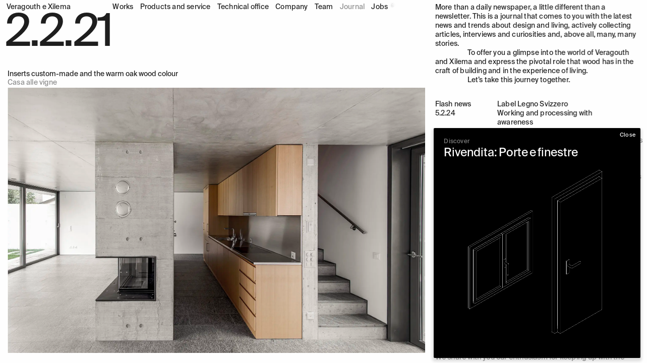

--- FILE ---
content_type: text/html; charset=utf-8
request_url: https://veragouthxilema.com/en/journal/casa-alle-vigne-2
body_size: 102310
content:
<!doctype html>
<html data-n-head-ssr>
  <head>
    <title>Journal | Veragouth e Xilema </title><meta data-n-head="ssr" charset="utf-8"><meta data-n-head="ssr" name="viewport" content="width=device-width,initial-scale=1"><meta data-n-head="ssr" data-hid="image" property="image" content="https://admin.veragouth.com/wp-content/uploads/2021/01/massagno0069R_A4.jpg"><meta data-n-head="ssr" data-hid="og:image" property="og:image" content="https://admin.veragouth.com/wp-content/uploads/2021/01/massagno0069R_A4.jpg"><meta data-n-head="ssr" data-hid="og:image:secure_url" property="og:image:secure_url" content="https://admin.veragouth.com/wp-content/uploads/2021/01/massagno0069R_A4.jpg"><meta data-n-head="ssr" data-hid="og:title" property="og:title" content="Journal | Veragouth e Xilema "><meta data-n-head="ssr" data-hid="twitter:title" name="twitter:title" content="Journal | Veragouth e Xilema "><meta data-n-head="ssr" data-hid="twitter:description" name="twitter:description" content="Ecco il nostro journal: novità e tendenze su progettazione, costruzione e abitare. Più di un giornale quotidiano e diverso da una newsletter."><meta data-n-head="ssr" data-hid="og:image:alt" property="og:image:alt" content="Ecco il nostro journal: novità e tendenze su progettazione, costruzione e abitare. Più di un giornale quotidiano e diverso da una newsletter."><meta data-n-head="ssr" data-hid="twitter:image:alt" property="twitter:image:alt" content="Ecco il nostro journal: novità e tendenze su progettazione, costruzione e abitare. Più di un giornale quotidiano e diverso da una newsletter."><meta data-n-head="ssr" data-hid="description" name="description" content="Ecco il nostro journal: novità e tendenze su progettazione, costruzione e abitare. Più di un giornale quotidiano e diverso da una newsletter."><meta data-n-head="ssr" data-hid="og:description" property="og:description" content="Ecco il nostro journal: novità e tendenze su progettazione, costruzione e abitare. Più di un giornale quotidiano e diverso da una newsletter."><meta data-n-head="ssr" data-hid="keywords" name="keywords" content=""><link data-n-head="ssr" rel="icon" type="image/x-icon" href="/fav.png"><script data-n-head="ssr" src="https://www.googletagmanager.com/gtag/js?id=G-2NL2Q88H0G" type="text/javascript" async charset="utf-8"></script><link rel="preload" href="/_nuxt/20e4ae5.js" as="script"><link rel="preload" href="/_nuxt/c53a533.js" as="script"><link rel="preload" href="/_nuxt/533ef55.js" as="script"><link rel="preload" href="/_nuxt/1225310.js" as="script"><link rel="preload" href="/_nuxt/9308f51.js" as="script"><link rel="preload" href="/_nuxt/c32c37f.js" as="script"><link rel="preload" href="/_nuxt/84c02d8.js" as="script"><link rel="preload" href="/_nuxt/84f5bbf.js" as="script"><style data-vue-ssr-id="a07579c2:0 e8c6e7d0:0">:root{--main-bg-color:#fefefe;--main-color:#1e1e1e;--second-color:#8c8c8c}/*! normalize.css v5.0.0 | MIT License | github.com/necolas/normalize.css */html{font-family:sans-serif;line-height:1.15}article,aside,footer,header,nav,section{display:block}h1{font-size:2em;margin:.67em 0}figcaption,figure,main{display:block}figure{margin:1em 40px}hr{box-sizing:content-box;height:0;overflow:visible}pre{font-family:monospace,monospace;font-size:1em}a{background-color:transparent;-webkit-text-decoration-skip:objects}a:active,a:hover{outline-width:0}abbr[title]{border-bottom:none;text-decoration:underline;-webkit-text-decoration:underline dotted;text-decoration:underline dotted}b,strong{font-weight:inherit;font-weight:bolder}code,kbd,samp{font-family:monospace,monospace;font-size:1em}dfn{font-style:italic}mark{background-color:#ff0;color:#000}small{font-size:80%}sub,sup{font-size:75%;line-height:0;position:relative;vertical-align:baseline}sub{bottom:-.25em}sup{top:-.5em}audio,video{display:inline-block}img{border-style:none}svg:not(:root){overflow:hidden}button,input,optgroup,select,textarea{font-family:sans-serif;font-size:100%;line-height:1.15;margin:0}button,input{overflow:visible}[type=reset],[type=submit],button,html [type=button]{-webkit-appearance:button}[type=button]::-moz-focus-inner,[type=reset]::-moz-focus-inner,[type=submit]::-moz-focus-inner,button::-moz-focus-inner{border-style:none;padding:0}[type=button]:-moz-focusring,[type=reset]:-moz-focusring,[type=submit]:-moz-focusring,button:-moz-focusring{outline:1px dotted ButtonText}legend{box-sizing:border-box;color:inherit;display:table;max-width:100%}progress{display:inline-block;vertical-align:baseline}[type=checkbox],[type=radio]{box-sizing:border-box;padding:0}[type=number]::-webkit-inner-spin-button,[type=number]::-webkit-outer-spin-button{height:auto}[type=search]{-webkit-appearance:textfield;outline-offset:-2px}[type=search]::-webkit-search-cancel-button,[type=search]::-webkit-search-decoration{-webkit-appearance:none}::-webkit-file-upload-button{-webkit-appearance:button;font:inherit}details,menu{display:block}summary{display:list-item}canvas{display:inline-block}template{display:none}@media print{*,:after,:before,blockquote:first-letter,blockquote:first-line,div:first-letter,div:first-line,li:first-letter,li:first-line,p:first-letter,p:first-line{text-shadow:none!important;box-shadow:none!important}a,a:visited{text-decoration:underline}abbr[title]:after{content:" (" attr(title) ")"}pre{white-space:pre-wrap!important}blockquote,pre{border:1px solid #999;page-break-inside:avoid}thead{display:table-header-group}img,tr{page-break-inside:avoid}h2,h3,p{orphans:3;widows:3}h2,h3{page-break-after:avoid}.navbar{display:none}.badge{border:1px solid #000}.table{border-collapse:collapse!important}.table td,.table th{background-color:#fff!important}.table-bordered td,.table-bordered th{border:1px solid #ddd!important}}.container{position:relative;margin-left:auto;margin-right:auto;padding-right:2.5px;padding-left:2.5px}@media(min-width:576px){.container{padding-right:2.5px;padding-left:2.5px}}@media(min-width:768px){.container{padding-right:2.5px;padding-left:2.5px}}@media(min-width:1300px){.container{padding-right:2.5px;padding-left:2.5px}}@media(min-width:1600px){.container{padding-right:2.5px;padding-left:2.5px}}@media(min-width:576px){.container{width:540px;max-width:100%}}@media(min-width:768px){.container{width:720px;max-width:100%}}@media(min-width:1300px){.container{width:960px;max-width:100%}}@media(min-width:1600px){.container{width:1140px;max-width:100%}}.container-fluid{position:relative;margin-left:auto;margin-right:auto;padding-right:2.5px;padding-left:2.5px}@media(min-width:576px){.container-fluid{padding-right:2.5px;padding-left:2.5px}}@media(min-width:768px){.container-fluid{padding-right:2.5px;padding-left:2.5px}}@media(min-width:1300px){.container-fluid{padding-right:2.5px;padding-left:2.5px}}@media(min-width:1600px){.container-fluid{padding-right:2.5px;padding-left:2.5px}}.row{display:flex;flex-wrap:wrap;margin-right:-2.5px;margin-left:-2.5px}@media(min-width:576px){.row{margin-right:-2.5px;margin-left:-2.5px}}@media(min-width:768px){.row{margin-right:-2.5px;margin-left:-2.5px}}@media(min-width:1300px){.row{margin-right:-2.5px;margin-left:-2.5px}}@media(min-width:1600px){.row{margin-right:-2.5px;margin-left:-2.5px}}.no-gutters{margin-right:0;margin-left:0}.no-gutters>.col,.no-gutters>[class*=col-]{padding-right:0;padding-left:0}.col,.col-1,.col-10,.col-11,.col-12,.col-2,.col-3,.col-4,.col-5,.col-6,.col-7,.col-8,.col-9,.col-lg,.col-lg-1,.col-lg-10,.col-lg-11,.col-lg-12,.col-lg-2,.col-lg-3,.col-lg-4,.col-lg-5,.col-lg-6,.col-lg-7,.col-lg-8,.col-lg-9,.col-md,.col-md-1,.col-md-10,.col-md-11,.col-md-12,.col-md-2,.col-md-3,.col-md-4,.col-md-5,.col-md-6,.col-md-7,.col-md-8,.col-md-9,.col-sm,.col-sm-1,.col-sm-10,.col-sm-11,.col-sm-12,.col-sm-2,.col-sm-3,.col-sm-4,.col-sm-5,.col-sm-6,.col-sm-7,.col-sm-8,.col-sm-9,.col-xl,.col-xl-1,.col-xl-10,.col-xl-11,.col-xl-12,.col-xl-2,.col-xl-3,.col-xl-4,.col-xl-5,.col-xl-6,.col-xl-7,.col-xl-8,.col-xl-9{position:relative;width:100%;min-height:1px;padding-right:2.5px;padding-left:2.5px}@media(min-width:576px){.col,.col-1,.col-10,.col-11,.col-12,.col-2,.col-3,.col-4,.col-5,.col-6,.col-7,.col-8,.col-9,.col-lg,.col-lg-1,.col-lg-10,.col-lg-11,.col-lg-12,.col-lg-2,.col-lg-3,.col-lg-4,.col-lg-5,.col-lg-6,.col-lg-7,.col-lg-8,.col-lg-9,.col-md,.col-md-1,.col-md-10,.col-md-11,.col-md-12,.col-md-2,.col-md-3,.col-md-4,.col-md-5,.col-md-6,.col-md-7,.col-md-8,.col-md-9,.col-sm,.col-sm-1,.col-sm-10,.col-sm-11,.col-sm-12,.col-sm-2,.col-sm-3,.col-sm-4,.col-sm-5,.col-sm-6,.col-sm-7,.col-sm-8,.col-sm-9,.col-xl,.col-xl-1,.col-xl-10,.col-xl-11,.col-xl-12,.col-xl-2,.col-xl-3,.col-xl-4,.col-xl-5,.col-xl-6,.col-xl-7,.col-xl-8,.col-xl-9{padding-right:2.5px;padding-left:2.5px}}@media(min-width:768px){.col,.col-1,.col-10,.col-11,.col-12,.col-2,.col-3,.col-4,.col-5,.col-6,.col-7,.col-8,.col-9,.col-lg,.col-lg-1,.col-lg-10,.col-lg-11,.col-lg-12,.col-lg-2,.col-lg-3,.col-lg-4,.col-lg-5,.col-lg-6,.col-lg-7,.col-lg-8,.col-lg-9,.col-md,.col-md-1,.col-md-10,.col-md-11,.col-md-12,.col-md-2,.col-md-3,.col-md-4,.col-md-5,.col-md-6,.col-md-7,.col-md-8,.col-md-9,.col-sm,.col-sm-1,.col-sm-10,.col-sm-11,.col-sm-12,.col-sm-2,.col-sm-3,.col-sm-4,.col-sm-5,.col-sm-6,.col-sm-7,.col-sm-8,.col-sm-9,.col-xl,.col-xl-1,.col-xl-10,.col-xl-11,.col-xl-12,.col-xl-2,.col-xl-3,.col-xl-4,.col-xl-5,.col-xl-6,.col-xl-7,.col-xl-8,.col-xl-9{padding-right:2.5px;padding-left:2.5px}}@media(min-width:1300px){.col,.col-1,.col-10,.col-11,.col-12,.col-2,.col-3,.col-4,.col-5,.col-6,.col-7,.col-8,.col-9,.col-lg,.col-lg-1,.col-lg-10,.col-lg-11,.col-lg-12,.col-lg-2,.col-lg-3,.col-lg-4,.col-lg-5,.col-lg-6,.col-lg-7,.col-lg-8,.col-lg-9,.col-md,.col-md-1,.col-md-10,.col-md-11,.col-md-12,.col-md-2,.col-md-3,.col-md-4,.col-md-5,.col-md-6,.col-md-7,.col-md-8,.col-md-9,.col-sm,.col-sm-1,.col-sm-10,.col-sm-11,.col-sm-12,.col-sm-2,.col-sm-3,.col-sm-4,.col-sm-5,.col-sm-6,.col-sm-7,.col-sm-8,.col-sm-9,.col-xl,.col-xl-1,.col-xl-10,.col-xl-11,.col-xl-12,.col-xl-2,.col-xl-3,.col-xl-4,.col-xl-5,.col-xl-6,.col-xl-7,.col-xl-8,.col-xl-9{padding-right:2.5px;padding-left:2.5px}}@media(min-width:1600px){.col,.col-1,.col-10,.col-11,.col-12,.col-2,.col-3,.col-4,.col-5,.col-6,.col-7,.col-8,.col-9,.col-lg,.col-lg-1,.col-lg-10,.col-lg-11,.col-lg-12,.col-lg-2,.col-lg-3,.col-lg-4,.col-lg-5,.col-lg-6,.col-lg-7,.col-lg-8,.col-lg-9,.col-md,.col-md-1,.col-md-10,.col-md-11,.col-md-12,.col-md-2,.col-md-3,.col-md-4,.col-md-5,.col-md-6,.col-md-7,.col-md-8,.col-md-9,.col-sm,.col-sm-1,.col-sm-10,.col-sm-11,.col-sm-12,.col-sm-2,.col-sm-3,.col-sm-4,.col-sm-5,.col-sm-6,.col-sm-7,.col-sm-8,.col-sm-9,.col-xl,.col-xl-1,.col-xl-10,.col-xl-11,.col-xl-12,.col-xl-2,.col-xl-3,.col-xl-4,.col-xl-5,.col-xl-6,.col-xl-7,.col-xl-8,.col-xl-9{padding-right:2.5px;padding-left:2.5px}}.col{flex-basis:0;flex-grow:1;max-width:100%}.col-auto{flex:0 0 auto;width:auto}.col-1{flex:0 0 8.3333333333%;max-width:8.3333333333%}.col-2{flex:0 0 16.6666666667%;max-width:16.6666666667%}.col-3{flex:0 0 25%;max-width:25%}.col-4{flex:0 0 33.3333333333%;max-width:33.3333333333%}.col-5{flex:0 0 41.6666666667%;max-width:41.6666666667%}.col-6{flex:0 0 50%;max-width:50%}.col-7{flex:0 0 58.3333333333%;max-width:58.3333333333%}.col-8{flex:0 0 66.6666666667%;max-width:66.6666666667%}.col-9{flex:0 0 75%;max-width:75%}.col-10{flex:0 0 83.3333333333%;max-width:83.3333333333%}.col-11{flex:0 0 91.6666666667%;max-width:91.6666666667%}.col-12{flex:0 0 100%;max-width:100%}.pull-0{right:auto}.pull-1{right:8.3333333333%}.pull-2{right:16.6666666667%}.pull-3{right:25%}.pull-4{right:33.3333333333%}.pull-5{right:41.6666666667%}.pull-6{right:50%}.pull-7{right:58.3333333333%}.pull-8{right:66.6666666667%}.pull-9{right:75%}.pull-10{right:83.3333333333%}.pull-11{right:91.6666666667%}.pull-12{right:100%}.push-0{left:auto}.push-1{left:8.3333333333%}.push-2{left:16.6666666667%}.push-3{left:25%}.push-4{left:33.3333333333%}.push-5{left:41.6666666667%}.push-6{left:50%}.push-7{left:58.3333333333%}.push-8{left:66.6666666667%}.push-9{left:75%}.push-10{left:83.3333333333%}.push-11{left:91.6666666667%}.push-12{left:100%}.offset-1{margin-left:8.3333333333%}.offset-2{margin-left:16.6666666667%}.offset-3{margin-left:25%}.offset-4{margin-left:33.3333333333%}.offset-5{margin-left:41.6666666667%}.offset-6{margin-left:50%}.offset-7{margin-left:58.3333333333%}.offset-8{margin-left:66.6666666667%}.offset-9{margin-left:75%}.offset-10{margin-left:83.3333333333%}.offset-11{margin-left:91.6666666667%}@media(min-width:576px){.col-sm{flex-basis:0;flex-grow:1;max-width:100%}.col-sm-auto{flex:0 0 auto;width:auto}.col-sm-1{flex:0 0 8.3333333333%;max-width:8.3333333333%}.col-sm-2{flex:0 0 16.6666666667%;max-width:16.6666666667%}.col-sm-3{flex:0 0 25%;max-width:25%}.col-sm-4{flex:0 0 33.3333333333%;max-width:33.3333333333%}.col-sm-5{flex:0 0 41.6666666667%;max-width:41.6666666667%}.col-sm-6{flex:0 0 50%;max-width:50%}.col-sm-7{flex:0 0 58.3333333333%;max-width:58.3333333333%}.col-sm-8{flex:0 0 66.6666666667%;max-width:66.6666666667%}.col-sm-9{flex:0 0 75%;max-width:75%}.col-sm-10{flex:0 0 83.3333333333%;max-width:83.3333333333%}.col-sm-11{flex:0 0 91.6666666667%;max-width:91.6666666667%}.col-sm-12{flex:0 0 100%;max-width:100%}.pull-sm-0{right:auto}.pull-sm-1{right:8.3333333333%}.pull-sm-2{right:16.6666666667%}.pull-sm-3{right:25%}.pull-sm-4{right:33.3333333333%}.pull-sm-5{right:41.6666666667%}.pull-sm-6{right:50%}.pull-sm-7{right:58.3333333333%}.pull-sm-8{right:66.6666666667%}.pull-sm-9{right:75%}.pull-sm-10{right:83.3333333333%}.pull-sm-11{right:91.6666666667%}.pull-sm-12{right:100%}.push-sm-0{left:auto}.push-sm-1{left:8.3333333333%}.push-sm-2{left:16.6666666667%}.push-sm-3{left:25%}.push-sm-4{left:33.3333333333%}.push-sm-5{left:41.6666666667%}.push-sm-6{left:50%}.push-sm-7{left:58.3333333333%}.push-sm-8{left:66.6666666667%}.push-sm-9{left:75%}.push-sm-10{left:83.3333333333%}.push-sm-11{left:91.6666666667%}.push-sm-12{left:100%}.offset-sm-0{margin-left:0}.offset-sm-1{margin-left:8.3333333333%}.offset-sm-2{margin-left:16.6666666667%}.offset-sm-3{margin-left:25%}.offset-sm-4{margin-left:33.3333333333%}.offset-sm-5{margin-left:41.6666666667%}.offset-sm-6{margin-left:50%}.offset-sm-7{margin-left:58.3333333333%}.offset-sm-8{margin-left:66.6666666667%}.offset-sm-9{margin-left:75%}.offset-sm-10{margin-left:83.3333333333%}.offset-sm-11{margin-left:91.6666666667%}}@media(min-width:768px){.col-md{flex-basis:0;flex-grow:1;max-width:100%}.col-md-auto{flex:0 0 auto;width:auto}.col-md-1{flex:0 0 8.3333333333%;max-width:8.3333333333%}.col-md-2{flex:0 0 16.6666666667%;max-width:16.6666666667%}.col-md-3{flex:0 0 25%;max-width:25%}.col-md-4{flex:0 0 33.3333333333%;max-width:33.3333333333%}.col-md-5{flex:0 0 41.6666666667%;max-width:41.6666666667%}.col-md-6{flex:0 0 50%;max-width:50%}.col-md-7{flex:0 0 58.3333333333%;max-width:58.3333333333%}.col-md-8{flex:0 0 66.6666666667%;max-width:66.6666666667%}.col-md-9{flex:0 0 75%;max-width:75%}.col-md-10{flex:0 0 83.3333333333%;max-width:83.3333333333%}.col-md-11{flex:0 0 91.6666666667%;max-width:91.6666666667%}.col-md-12{flex:0 0 100%;max-width:100%}.pull-md-0{right:auto}.pull-md-1{right:8.3333333333%}.pull-md-2{right:16.6666666667%}.pull-md-3{right:25%}.pull-md-4{right:33.3333333333%}.pull-md-5{right:41.6666666667%}.pull-md-6{right:50%}.pull-md-7{right:58.3333333333%}.pull-md-8{right:66.6666666667%}.pull-md-9{right:75%}.pull-md-10{right:83.3333333333%}.pull-md-11{right:91.6666666667%}.pull-md-12{right:100%}.push-md-0{left:auto}.push-md-1{left:8.3333333333%}.push-md-2{left:16.6666666667%}.push-md-3{left:25%}.push-md-4{left:33.3333333333%}.push-md-5{left:41.6666666667%}.push-md-6{left:50%}.push-md-7{left:58.3333333333%}.push-md-8{left:66.6666666667%}.push-md-9{left:75%}.push-md-10{left:83.3333333333%}.push-md-11{left:91.6666666667%}.push-md-12{left:100%}.offset-md-0{margin-left:0}.offset-md-1{margin-left:8.3333333333%}.offset-md-2{margin-left:16.6666666667%}.offset-md-3{margin-left:25%}.offset-md-4{margin-left:33.3333333333%}.offset-md-5{margin-left:41.6666666667%}.offset-md-6{margin-left:50%}.offset-md-7{margin-left:58.3333333333%}.offset-md-8{margin-left:66.6666666667%}.offset-md-9{margin-left:75%}.offset-md-10{margin-left:83.3333333333%}.offset-md-11{margin-left:91.6666666667%}}@media(min-width:1300px){.col-lg{flex-basis:0;flex-grow:1;max-width:100%}.col-lg-auto{flex:0 0 auto;width:auto}.col-lg-1{flex:0 0 8.3333333333%;max-width:8.3333333333%}.col-lg-2{flex:0 0 16.6666666667%;max-width:16.6666666667%}.col-lg-3{flex:0 0 25%;max-width:25%}.col-lg-4{flex:0 0 33.3333333333%;max-width:33.3333333333%}.col-lg-5{flex:0 0 41.6666666667%;max-width:41.6666666667%}.col-lg-6{flex:0 0 50%;max-width:50%}.col-lg-7{flex:0 0 58.3333333333%;max-width:58.3333333333%}.col-lg-8{flex:0 0 66.6666666667%;max-width:66.6666666667%}.col-lg-9{flex:0 0 75%;max-width:75%}.col-lg-10{flex:0 0 83.3333333333%;max-width:83.3333333333%}.col-lg-11{flex:0 0 91.6666666667%;max-width:91.6666666667%}.col-lg-12{flex:0 0 100%;max-width:100%}.pull-lg-0{right:auto}.pull-lg-1{right:8.3333333333%}.pull-lg-2{right:16.6666666667%}.pull-lg-3{right:25%}.pull-lg-4{right:33.3333333333%}.pull-lg-5{right:41.6666666667%}.pull-lg-6{right:50%}.pull-lg-7{right:58.3333333333%}.pull-lg-8{right:66.6666666667%}.pull-lg-9{right:75%}.pull-lg-10{right:83.3333333333%}.pull-lg-11{right:91.6666666667%}.pull-lg-12{right:100%}.push-lg-0{left:auto}.push-lg-1{left:8.3333333333%}.push-lg-2{left:16.6666666667%}.push-lg-3{left:25%}.push-lg-4{left:33.3333333333%}.push-lg-5{left:41.6666666667%}.push-lg-6{left:50%}.push-lg-7{left:58.3333333333%}.push-lg-8{left:66.6666666667%}.push-lg-9{left:75%}.push-lg-10{left:83.3333333333%}.push-lg-11{left:91.6666666667%}.push-lg-12{left:100%}.offset-lg-0{margin-left:0}.offset-lg-1{margin-left:8.3333333333%}.offset-lg-2{margin-left:16.6666666667%}.offset-lg-3{margin-left:25%}.offset-lg-4{margin-left:33.3333333333%}.offset-lg-5{margin-left:41.6666666667%}.offset-lg-6{margin-left:50%}.offset-lg-7{margin-left:58.3333333333%}.offset-lg-8{margin-left:66.6666666667%}.offset-lg-9{margin-left:75%}.offset-lg-10{margin-left:83.3333333333%}.offset-lg-11{margin-left:91.6666666667%}}@media(min-width:1600px){.col-xl{flex-basis:0;flex-grow:1;max-width:100%}.col-xl-auto{flex:0 0 auto;width:auto}.col-xl-1{flex:0 0 8.3333333333%;max-width:8.3333333333%}.col-xl-2{flex:0 0 16.6666666667%;max-width:16.6666666667%}.col-xl-3{flex:0 0 25%;max-width:25%}.col-xl-4{flex:0 0 33.3333333333%;max-width:33.3333333333%}.col-xl-5{flex:0 0 41.6666666667%;max-width:41.6666666667%}.col-xl-6{flex:0 0 50%;max-width:50%}.col-xl-7{flex:0 0 58.3333333333%;max-width:58.3333333333%}.col-xl-8{flex:0 0 66.6666666667%;max-width:66.6666666667%}.col-xl-9{flex:0 0 75%;max-width:75%}.col-xl-10{flex:0 0 83.3333333333%;max-width:83.3333333333%}.col-xl-11{flex:0 0 91.6666666667%;max-width:91.6666666667%}.col-xl-12{flex:0 0 100%;max-width:100%}.pull-xl-0{right:auto}.pull-xl-1{right:8.3333333333%}.pull-xl-2{right:16.6666666667%}.pull-xl-3{right:25%}.pull-xl-4{right:33.3333333333%}.pull-xl-5{right:41.6666666667%}.pull-xl-6{right:50%}.pull-xl-7{right:58.3333333333%}.pull-xl-8{right:66.6666666667%}.pull-xl-9{right:75%}.pull-xl-10{right:83.3333333333%}.pull-xl-11{right:91.6666666667%}.pull-xl-12{right:100%}.push-xl-0{left:auto}.push-xl-1{left:8.3333333333%}.push-xl-2{left:16.6666666667%}.push-xl-3{left:25%}.push-xl-4{left:33.3333333333%}.push-xl-5{left:41.6666666667%}.push-xl-6{left:50%}.push-xl-7{left:58.3333333333%}.push-xl-8{left:66.6666666667%}.push-xl-9{left:75%}.push-xl-10{left:83.3333333333%}.push-xl-11{left:91.6666666667%}.push-xl-12{left:100%}.offset-xl-0{margin-left:0}.offset-xl-1{margin-left:8.3333333333%}.offset-xl-2{margin-left:16.6666666667%}.offset-xl-3{margin-left:25%}.offset-xl-4{margin-left:33.3333333333%}.offset-xl-5{margin-left:41.6666666667%}.offset-xl-6{margin-left:50%}.offset-xl-7{margin-left:58.3333333333%}.offset-xl-8{margin-left:66.6666666667%}.offset-xl-9{margin-left:75%}.offset-xl-10{margin-left:83.3333333333%}.offset-xl-11{margin-left:91.6666666667%}}a,abbr,acronym,address,applet,article,aside,audio,b,big,blockquote,body,canvas,caption,center,cite,code,dd,del,details,dfn,div,dl,dt,em,embed,fieldset,figcaption,figure,footer,form,h1,h2,h3,h4,h5,h6,header,hgroup,html,i,iframe,img,ins,kbd,label,legend,li,mark,menu,nav,object,ol,output,p,pre,q,ruby,s,samp,section,small,span,strike,strong,sub,summary,sup,table,tbody,td,tfoot,th,thead,time,tr,tt,u,ul,var,video{margin:0;padding:0;border:0;font-size:100%;font:inherit;vertical-align:baseline}:focus{outline:0}article,aside,details,figcaption,figure,footer,header,hgroup,menu,nav,section{display:block}body{line-height:1}ol,ul{list-style:none}blockquote,q{quotes:none}blockquote:after,blockquote:before,q:after,q:before{content:"";content:none}input[type=search]::-webkit-search-cancel-button,input[type=search]::-webkit-search-decoration,input[type=search]::-webkit-search-results-button,input[type=search]::-webkit-search-results-decoration{-webkit-appearance:none;-moz-appearance:none}input[type=search]{-webkit-appearance:none;-moz-appearance:none}audio,canvas,video{display:inline-block;max-width:100%}audio:not([controls]){display:none;height:0}[hidden]{display:none}html{font-size:100%}a:focus{outline:thin dotted}a:active,a:hover{outline:0}img{-ms-interpolation-mode:bicubic}figure,form{margin:0}fieldset{border:1px solid silver;margin:0 2px;padding:.35em .625em .75em}legend{border:0;padding:0;white-space:normal}button,input,select,textarea{font-size:100%;margin:0;vertical-align:baseline}button,input{line-height:normal}button,select{text-transform:none}button,html input[type=button],input[type=reset],input[type=submit]{-webkit-appearance:button;cursor:pointer}button[disabled],html input[disabled]{cursor:default}input[type=checkbox],input[type=radio]{box-sizing:border-box;padding:0}input[type=search]{-webkit-appearance:textfield;box-sizing:content-box}input[type=search]::-webkit-search-cancel-button,input[type=search]::-webkit-search-decoration{-webkit-appearance:none}button::-moz-focus-inner,input::-moz-focus-inner{border:0;padding:0}textarea{overflow:auto;vertical-align:top}table{border-collapse:collapse;border-spacing:0}button,html,input,select,textarea{color:#222}::-moz-selection{background:#b3d4fc;text-shadow:none}::selection{background:#b3d4fc;text-shadow:none}img{vertical-align:middle}fieldset{border:0;margin:0;padding:0}textarea{resize:vertical}.chromeframe{margin:.2em 0;background:#ccc;color:#000;padding:.2em 0}@font-face{font-family:font-standard-rf;src:url(/_nuxt/fonts/NHaasGroteskTXPro-65Md.1b8662d.woff) format("woff"),url(/_nuxt/fonts/NHaasGroteskTXPro-65Md.fa986e9.woff2) format("woff2");font-weight:400;font-style:normal}@font-face{font-family:font-standard;src:url(/_nuxt/fonts/sb.cee729f.woff) format("woff");font-weight:400;font-style:normal}@font-face{font-family:font-mono;src:url(/_nuxt/fonts/sm.a8d657d.woff) format("woff");font-weight:400;font-style:normal}.h6,h6,p.h6{font-size:1.1rem}.h6,h1.h5,h5,h6,p.h5,p.h6{font-family:font-standard,Helvetica,Helvetica,sans;line-height:110%;letter-spacing:0;font-weight:400}h1.h5,h5,p.h5{font-size:1.4rem}.h4,.h4>p,h1.h4,h4,p.h4{font-size:2rem;font-family:font-standard,Helvetica,Helvetica,sans;line-height:115%;letter-spacing:.1px;word-spacing:-.1px;font-weight:400}@media screen and (max-width:768px){.h4,.h4>p,h1.h4,h4,p.h4{font-size:1.5rem;padding-right:10px}}@media screen and (min-width:1900px){.h4,.h4>p,h1.h4,h4,p.h4{font-size:2.5rem}}.h3>p,h3,p.h3{font-size:2.3rem;line-height:115%;letter-spacing:0;word-spacing:-2px}.h3>p,h1,h2,h3,p.h1,p.h2,p.h3{font-family:font-standard,Helvetica,Helvetica,sans;font-weight:400}h1,h2,p.h1,p.h2{font-size:1.5rem;line-height:110%;padding-right:60px}p{font-size:1.4rem;font-family:font-standard,Helvetica,Helvetica,sans;line-height:130%;letter-spacing:.2px;font-weight:400}@media screen and (max-width:1250px){p{font-size:1.4rem}}@media screen and (max-width:768px){p{font-size:1.3rem}}@media screen and (min-width:1900px){p{font-size:1.6rem}}.home-abstract-paragraph,.home-abstract-paragraph p,p.home-abstract-paragraph{font-size:11px!important}p.main-title{font-size:9vw;line-height:50%;padding:1.5vw 0 0;letter-spacing:-.5vw;margin-left:-.4vw}p.main-title-number{font-size:7vw;line-height:100%;padding:0;letter-spacing:-.3vw;margin-left:-.4vw;margin-top:-.2vw}@media screen and (max-width:768px){p.main-title-number{font-size:20vw;letter-spacing:-3px!important;line-height:100%;padding-top:10px}}p.main-title-number-home{padding:0;font-size:4.5vw;line-height:90%;letter-spacing:0}@media screen and (max-width:768px){p.main-title-number-home{font-size:70px;letter-spacing:-1px;line-height:100%;padding-top:5px}}.indent p:first-child{text-indent:0}.indent p,p.indent{text-indent:30px}.justify{text-align:justify;word-spacing:-.1vw!important;letter-spacing:.1px}@media screen and (max-width:768px){.justify{text-align:left}}.text-uppercase{text-transform:uppercase}.text-colored,.text-colored>p{color:#8c8c8c;color:var(--second-color)}.text-indent-small p,.text-indent-small p:first-child{text-indent:0}.office-image{margin-bottom:10px;margin-top:5px}@media screen and (max-width:768px){.text-indent.office{padding-bottom:30px}}.text-indent.office .open-accordion{display:inline-block}.text-indent.office .open-accordion:hover{opacity:.5}.text-indent.office p,.text-indent.office p:first-child{text-indent:0}.text-indent.office p>strong{color:#969696}.text-indent p:first-child{text-indent:0}.text-indent p,.text-indent-first p:first-child{text-indent:5vw}p.title{font-size:1.1rem;font-family:font-standard,Helvetica,Helvetica,sans;line-height:110%;letter-spacing:0;font-weight:400;text-transform:uppercase}p.mono,p.mono>p{font-size:1.3rem;font-family:font-mono,Helvetica,Helvetica,sans;line-height:130%;font-weight:400}@media screen and (max-width:1250px){p.mono,p.mono>p{font-size:1.4rem}}@media screen and (max-width:768px){p.mono,p.mono>p{font-size:1.3rem}}@media screen and (min-width:1900px){p.mono,p.mono>p{font-size:1.6rem}}.load-fade-in-5000{animation:fadein .7s cubic-bezier(.77,0,.175,1);animation-delay:5s;animation-fill-mode:forwards;opacity:0}.load-fade-in-3500{animation:fadein .7s cubic-bezier(.77,0,.175,1);animation-delay:3.5s;animation-fill-mode:forwards;opacity:0}.load-fade-in-2000{animation:fadein .7s cubic-bezier(.77,0,.175,1);animation-delay:2s;animation-fill-mode:forwards;opacity:0}.load-fade-in-1000{animation:fadein .7s cubic-bezier(.77,0,.175,1);animation-delay:1s;animation-fill-mode:forwards;opacity:0}.load-fade-in-no-delay{animation:fadein .7s cubic-bezier(.77,0,.175,1);animation-delay:50ms;animation-fill-mode:forwards;opacity:0}@keyframes fadein{0%{opacity:0}to{opacity:1}}html{-webkit-text-size-adjust:100%;-ms-text-size-adjust:100%;font-size:62.5%}body,html{color:#1e1e1e;color:var(--main-color);background:#fefefe;background:var(--main-bg-color);width:100%;height:100%}body{margin:0;padding:0;font-size:1.4rem;font-family:font-standard,Helvetica,Helvetica,sans;line-height:130%;letter-spacing:.2px;font-weight:400;overflow-x:hidden}@media screen and (max-width:1250px){body{font-size:1.4rem}}@media screen and (max-width:768px){body{font-size:1.3rem}}@media screen and (min-width:1900px){body{font-size:1.6rem}}::-webkit-scrollbar{width:0}::-webkit-scrollbar,::-webkit-scrollbar-thumb{background:0 0}*,:after,:before{margin:0;padding:0;font-size:100%;font-weight:400;border:0 solid;font-smoothing:antialiased;-webkit-font-smoothing:antialiased;list-style:none;box-sizing:border-box}a{color:#000;text-decoration:none;outline:0}a,a:active,a:focus{outline:0;color:#1e1e1e;color:var(--main-color)}a:hover{color:#8c8c8c;color:var(--second-color)}.nuxt-link-exact-active{color:#8c8c8c!important;color:var(--second-color)!important}.nuxt-link-active{color:#8c8c8c;color:var(--second-color)}a img{outline:0}img{border:0;width:100%}::-moz-selection{color:red;background:#ff0}::selection{color:red;background:#ff0}.noselect{-webkit-touch-callout:none;-webkit-user-select:none;-moz-user-select:none;user-select:none}.hidden-mobile{display:block}@media screen and (max-width:768px){.hidden-mobile{display:none}}.lazyload,.lazyloading{opacity:0}.lazyloaded{opacity:1;transition:opacity .7s}.v-lazy-image{opacity:0;filter:blur(0);transition:opacity .7s}.v-lazy-image-loaded{opacity:1;filter:blur(0)}.row{padding:0 10px}@media screen and (max-width:768px){.row{padding:0 5px}}.row [class*=col-]{padding-left:5px!important;padding-right:5px!important}.margin-top-1{margin-top:5px}.margin-top-2{margin-top:10px}.margin-top-4{margin-top:20px}.margin-top-5{margin-top:40px}.margin-top-6{margin-top:80px}.margin-top-7{margin-top:160px}.margin-top-8{margin-top:360px}.text-right{text-align:right}.mb-l{margin-bottom:30px!important}#languages{position:fixed;right:10px;top:0;font-size:11px;z-index:10}#nav{width:100%;position:sticky;top:0;background:#fefefe;background:var(--main-bg-color);height:25px;z-index:4;transform:translateY(-100%);transition:transform .7s cubic-bezier(.77,0,.175,1),color 0 cubic-bezier(.77,0,.175,1),background-color 0 cubic-bezier(.77,0,.175,1),height .7s cubic-bezier(.77,0,.175,1);-webkit-transition:transform .7s cubic-bezier(.77,0,.175,1),color 0 cubic-bezier(.77,0,.175,1),background-color 0 cubic-bezier(.77,0,.175,1),height .7s cubic-bezier(.77,0,.175,1);-ms-transition:transform .7s cubic-bezier(.77,0,.175,1),color 0 cubic-bezier(.77,0,.175,1),background-color 0 cubic-bezier(.77,0,.175,1),height .7s cubic-bezier(.77,0,.175,1);transition-delay:0s}#nav .logo{color:#1e1e1e!important;color:var(--main-color)!important}#nav ul{margin:0;padding:5px 0 0}#nav ul li{display:inline;margin-right:10px}#nav ul li.lang{display:inline;margin-right:5px}#nav ul li.lang .nuxt-link-active{color:#1e1e1e;color:var(--main-color)}#nav.home{height:23px}#nav.home .row{padding-bottom:0!important}#nav.active{transform:translateY(0)}#nav-abstract{position:fixed;top:20px;left:10px;width:100%;pointer-events:none;overflow-y:hidden}#nav-contact{position:fixed;top:0;right:10px;width:33.33%;padding:6px 11px}#nav-mobile{position:fixed;top:0;left:0;width:100%;height:auto;z-index:10;display:none;background:#fefefe;background:var(--main-bg-color)}@media screen and (max-width:768px){#nav-mobile{display:block}}#nav-mobile div.nav-mobile-header{display:flex;flex-direction:row;flex-wrap:nowrap}#nav-mobile div.nav-mobile-header div.left{padding:8px;width:50%;box-sizing:border-box}#nav-mobile div.nav-mobile-header div.right{padding:7px 0;width:50%;box-sizing:border-box}#nav-mobile div.nav-mobile-header #nav-mobile-header-icon{position:absolute;right:6px;top:3px;width:30px;height:30px;border-radius:50%;z-index:9999}#nav-mobile div.nav-mobile-header #nav-mobile-header-icon div.icon{width:30px;height:30px;position:relative}#nav-mobile div.nav-mobile-header #nav-mobile-header-icon div.icon span:first-child{height:17.5px;width:1px;background:#1e1e1e;background:var(--main-color);position:absolute;top:50%;left:50%;transform:translate(-50%,-50%)}#nav-mobile div.nav-mobile-header #nav-mobile-header-icon div.icon span:nth-child(2){width:17.5px;height:1px;background:#fff;background:#1e1e1e;background:var(--main-color);position:absolute;top:50%;left:50%;transform:translate(-50%,-50%)}@media screen and (max-width:768px){#nav-mobile div.nav-mobile-header #nav-mobile-header-icon{display:block}}#nav-mobile div.nav-mobile-header #nav-mobile-header-icon.active span:first-child{display:none}.logo-mobile{padding-top:10px!important}.logo-mobile a{color:#1e1e1e!important;color:var(--main-color)!important}#nav-content{position:fixed;background:#fefefe;background:var(--main-bg-color);width:100%;top:0;left:0;height:auto;z-index:9;padding:35px 7px 3px 8px;transition:transform .7s cubic-bezier(.77,0,.175,1);-webkit-transition:transform .7s cubic-bezier(.77,0,.175,1);-ms-transition:transform .7s cubic-bezier(.77,0,.175,1);transform:translateY(-100%);display:none}@media screen and (max-width:768px){#nav-content{display:block}}#nav-content li{margin-bottom:5px}#nav-content.active{transform:translateY(0)}.job-nav span{display:inline-block;position:relative;background-color:red;width:12px;height:12px;border-radius:50%;background-color:#e6e6e6;color:#000;animation:blinker 5s linear infinite;transform:translateY(-2px)}.job-nav span p{position:absolute;top:50%;left:50%;transform:translate(-50%,-50%);font-size:.9rem;margin-top:.5px}@keyframes blinker{50%{opacity:0}}#main{overflow-x:hidden}.fade{animation-name:fade;animation-duration:1s}.page-enter-active,.page-leave-active{transition:opacity .3s ease-in-out}.page-enter,.page-leave-to{opacity:0}#section-root{transition:transform .7s cubic-bezier(.77,0,.175,1);transform:scale(1) translateX(-10%);position:fixed;trasform-origin:top left;width:100%;height:100%;z-index:2;overflow-x:hidden;overflow-y:scroll;color:#1e1e1e;color:var(--main-color);background:#fefefe;background:var(--main-bg-color);padding-bottom:10vh}@media screen and (max-width:768px){#section-root{padding-top:40px;position:relative}}#section-root.active{transform:scale(1) translateX(0);padding-top:0}@media screen and (max-width:768px){#section-root.active{padding-top:40px}}#section-child{position:fixed;transition:transform .7s cubic-bezier(.77,0,.175,1);transform:scale(1) translateX(100%);transition-delay:0s;width:100%;height:100%;overflow-y:hidden;background:#fefefe;background:var(--main-bg-color);z-index:3;top:0;left:0;overflow-x:hidden;padding-top:25px;transition-delay:1s}#section-child.active{transform:scale(1) translateX(0);transition-delay:.8s}#section-child-child{position:fixed;transition:transform 1s cubic-bezier(.77,0,.175,1);transform:scale(1) translateX(200%);width:100%;height:100%;overflow-y:scroll;background:#fefefe;background:var(--main-bg-color);z-index:5;top:0;left:0;overflow-x:hidden;padding-top:25px}#section-child-child.active{transform:scale(1) translateX(0)}#home{height:100vh;padding-bottom:100px}#home,#info,#news,#works{overflow-y:scroll;overflow-x:hidden}#info,#news,#works{transition:transform 1s cubic-bezier(.77,0,.175,1);transform:scale(1) translateX(-10%);max-height:100vh;position:relative;padding-bottom:60px}@media screen and (max-width:768px){#info,#news,#works{padding-bottom:150px!important}}#info .works-list-images img,#news .works-list-images img,#works .works-list-images img{transition:filter .3s cubic-bezier(.77,0,.175,1);filter:blur(opx) grayscale(100%)}#info.active,#news.active,#works.active{transform:scale(1) translateX(0)}#info.active .works-list-images img,#news.active .works-list-images img,#works.active .works-list-images img{filter:blur(0) grayscale(100%)}#info.active .works-list-images:hover img,#news.active .works-list-images:hover img,#works.active .works-list-images:hover img{filter:grayscale(0)}.row{animation-name:fade;animation-duration:.7s;overflow-y:hidden}@keyframes fade{0%{opacity:0}to{opacity:1}}.filetto{width:100%;border-top:1px solid #000}.filetto-white{border-top:1px solid #fff}.filetto-double{width:100%;border-top:2px solid #000}.filetto-bottom{padding:2px 0 1px}.filetto-bottom,.filetto-double-bottom{width:100%;border-bottom:1px solid #000}.filetto-double-bottom{padding:4px 0 1px}.mt-s{margin-top:5px}.mt-m{margin-top:10px}.mt-l{margin-top:30px}.mb-l{margin-bottom:10px}.mt-xs{margin-top:3px}.mb-xs{margin-bottom:3px}.hide-mobile{display:block}@media screen and (max-width:768px){.hide-mobile{display:none}}.show-mobile{display:none}@media screen and (max-width:768px){.show-mobile{display:block}}#foo.active{transform:scale(1) translateX(0)}#foo{position:fixed;bottom:0;left:0;width:100%;z-index:5;padding-bottom:5px;padding-top:7px;transition:transform .7s cubic-bezier(.77,0,.175,1);transform:scale(1) translateY(100%);background:#fefefe;background:var(--main-bg-color)}#foo,#foo .small,#foo p{color:#1e1e1e;color:var(--main-color)}#foo .small,#foo p{font-size:11px;line-height:110%;padding-bottom:4px}@media screen and (min-width:1900px){#foo .small,#foo p{font-size:1.4rem}}@media screen and (max-width:768px){#foo .small,#foo p{font-size:.95rem}}#foo img{max-width:200px;width:100%;padding-right:20px;position:absolute}@media screen and (max-width:768px){#foo img{width:170px;margin-bottom:10px;position:relative;padding-right:0}}@media screen and (min-width:1900px){#foo img{max-width:300px}}.swiper-container{height:auto}@media screen and (max-width:768px){.swiper-container{margin-bottom:3px}}.swiper-slide-preview{margin-right:5px;cursor:none}.swiper-slide-preview img{height:auto;max-width:100%}.swiper-cursor{position:absolute;z-index:10;min-width:50px;min-height:50px;transform:translate(-50%,-50%);left:-40px;top:-40px;pointer-events:none;cursor:none;mix-blend-mode:exclusion;color:#fff}.swiper-cursor .swiper-cursor-content{position:absolute;top:50%;left:50%;transform:translate(-50%,-50%)}.swiper-container-bg .swiper-container{height:85vh!important}.swiper-slide-background{opacity:1;height:85vh!important;overflow-y:hidden}.swiper-slide-background .swiper-slide-background-image{height:85vh!important;width:100%!important;background-size:cover;background-repeat:no-repeat;background-position:50%;opacity:1;filter:grayscale(100%)}#landing,.swiper-slide-background.pointer{cursor:pointer}#landing{position:fixed;width:100%;height:100%;background:#fff;z-index:10000;opacity:1;animation:fadeoutLandig 1s ease-in-out 1.8s;animation-fill-mode:forwards}.landing-logo{width:250px;margin-left:-2px}.landing-logo,.landing-logo img{position:absolute;top:50%;left:50%;transform:translate(-50%,-50%)}.landing-logo img{width:100%}@media screen and (max-width:768px){.landing-logo img{width:200px}}.landing-logo div:first-child{opacity:0;animation:fadeinLandig .7s ease-in-out .4s;animation-fill-mode:forwards}.landing-logo div:nth-child(2){opacity:0;animation:fadeinLandig .7s ease-in-out 0s;animation-fill-mode:forwards}.landing-logo div:nth-child(3){opacity:0;animation:fadeinLandig .7s ease-in-out .8s;animation-fill-mode:forwards}@keyframes fadeinLandig{0%{opacity:0}to{opacity:1}}@keyframes fadeoutLandig{0%{opacity:1;display:block;z-index:10000}99%{opacity:0}to{opacity:0;z-index:-1;display:none!important}}#abstract{position:sticky;top:25px;width:100%;padding-bottom:5px;height:120px;padding-top:20px;z-index:2;background:#fff;transform:translateY(-15px);transition:transform .7s cubic-bezier(.77,0,.175,1);-webkit-transition:transform .7s cubic-bezier(.77,0,.175,1);-ms-transition:transform .7s cubic-bezier(.77,0,.175,1);transition-delay:0s}#abstract.active{transform:translateY(0);transition-delay:.3s}.abstract-bottom{position:absolute;bottom:0;width:100%;left:5px}#abstract-contact,#abstract-main-text,#abstract-social-media{opacity:0}#logo,#section-typetext-news{height:auto}#logo{position:fixed;bottom:10px;left:10px;width:100%;transform:translateY(150%);transition:transform 1s cubic-bezier(.77,0,.175,1);-webkit-transition:transform 1s cubic-bezier(.77,0,.175,1);-ms-transition:transform 1s cubic-bezier(.77,0,.175,1);transition-delay:.3s}#logo img{width:250px;height:auto}#logo.active{transform:translateY(0)}#section-typetext-sectors{min-height:calc(22.22vw - 5px);display:flex;width:66.66vw;margin-top:50px;padding:5px}.sectors-circle{margin:0 auto;width:calc(22.22vw - 10px);height:calc(22.22vw - 10px);background:#000;border-radius:50%;transform-origin:center;transition:.7s cubic-bezier(.77,0,.175,1);opacity:0}.sectors-circle .sectors-circle-big-text{position:absolute;top:50%;left:50%;transform:translate(-50%,-50%);color:#fff;font-size:10vw;margin-top:0}.sectors-circle-1{transition-delay:0s;transform:scale(.5) rotate(90deg)}.sectors-circle-2{transition-delay:.3s;transform:scale(.5) rotate(180deg)}.sectors-circle-3{transition-delay:.5s;transform:scale(.5) rotate(270deg)}.sectors-circle.active{transform:scale(1) rotate(0);opacity:1}.project-preview .project-preview-info-arrow{height:50px}.project-preview .project-preview-info-arrow .arrow-content{position:absolute;bottom:3px;left:7px;color:#fff;z-index:1}.project-preview .project-preview-info-arrow img{height:100%;width:auto}.project-preview .project-preview-info{display:flex;flex-direction:row;width:100%;margin-top:5px}.project-preview .project-preview-info .project-preview-info-left{flex-grow:0;flex-shrink:0}.project-preview .project-preview-info .project-preview-info-right{flex-grow:0;flex-shrink:0;flex-grow:1;padding-left:5px}#sidebar{position:fixed;top:0;right:0;width:100%;height:100vh;z-index:5;transform:translateX(100%);background:#fefefe;background:var(--main-bg-color);transition:transform 1s cubic-bezier(.77,0,.175,1) .3s,color .2s cubic-bezier(.77,0,.175,1),background-color .2s cubic-bezier(.77,0,.175,1);-webkit-transition:transform 1s cubic-bezier(.77,0,.175,1) .4s,color .2s cubic-bezier(.77,0,.175,1),background-color .2s cubic-bezier(.77,0,.175,1);-ms-transition:transform 1s cubic-bezier(.77,0,.175,1) .4s,color .2s cubic-bezier(.77,0,.175,1),background-color .2s cubic-bezier(.77,0,.175,1);padding:6px 0;overflow-y:hidden;overflow-x:hidden;opacity:1}#sidebar .row{transform:translateX(0);transition:transform 1s cubic-bezier(.77,0,.175,1);-webkit-transition:transform 1s cubic-bezier(.77,0,.175,1);-ms-transition:transform 1s cubic-bezier(.77,0,.175,1)}#sidebar .row.active-0{transform:translateX(-5px)}#sidebar .row.active-1{transform:translateX(7px)}#sidebar .row.active-2{transform:translateX(-33.33%)}@media screen and (max-width:768px){#sidebar{display:none}}#sidebar:hover{opacity:1}#sidebar.active{transform:translateX(calc(66.66% - 10px))}.col-overflow{overflow-y:scroll;height:100vh}.sidebar-section-margin{margin-top:50px}.sidebar-section{display:flex;flex-wrap:wrap;margin-bottom:20px}.sidebar-section .sidebar-section-title{width:30%}.sidebar-section .sidebar-section-content{width:70%}.sidebar-section .sidebar-section-content div{width:100%}.sidebar-section .sidebar-section-content img{margin-top:3px;opacity:1;transition:opacity .7s}.sidebar-section .sidebar-section-content img:hover{opacity:.6}.sidebar-section .sidebar-section-title-full{width:100%}.sidebar-section .sidebar-section-content-full{width:100%;padding-right:0}.sidebar-section .sidebar-section-content-full .image-caption{margin-bottom:5px}.sidebar-section p.indent{text-indent:33.33%}.sidebar-section p.sub-title{padding-right:25%}.sidebar-section .sidebar-image-horizontal{margin-top:5px;filter:grayscale(100%);transition:filter .7s;padding-right:30%}.sidebar-section .sidebar-image-vertical{margin-top:5px;filter:grayscale(100%);transition:filter .7s;padding-left:33.33%;padding-right:33.33%}.sidebar-section img:hover{filter:grayscale(0)}.home-post{transition:opacity .7s;margin-bottom:10px}.home-post.home-post:hover{opacity:1;cursor:pointer}.home-post img{margin-bottom:3px}.home-post .home-post-info{position:absolute;top:50%;transform:translateY(-50%);color:#fff;z-index:2;padding:7px;width:100%;margin-top:-5%;overflow-y:hidden;pointer-events:none}.home-post .home-post-info .info{display:flex;flex-direction:row;flex-wrap:nowrap;position:relative;width:100%}.home-post .home-post-info .circles{display:flex}.home-post .home-post-info .info-home-circle{width:3.4vw;height:3.4vw;border:1px solid #fff;border-radius:50%;position:relative;margin-left:5px;margin-top:.2vw}@media screen and (max-width:768px){.home-post .home-post-info .info-home-circle{width:50px;height:50px;margin-top:12px}}.home-post .home-post-info .info-home-circle .label{opacity:1;margin-top:.12vw;position:absolute;top:50%;left:50%;transform:translate(-50%,-50%);font-size:1.3vw!important;cursor:crosshair}@media screen and (max-width:768px){.home-post .home-post-info .info-home-circle .label{font-size:13px!important}}.home-post .home-post-info .info-home-circle .works-list-circle-hover{opacity:0;position:absolute;top:50%;left:50%;transform:translate(-50%,-50%)}.home-post .home-post-info .info-home-circle .works-list-circle-hover h6{margin-top:2px;font-size:.5vw!important}.circles-wrapper{width:100%;display:flex}.home-abastract{position:absolute;bottom:0}@media screen and (max-width:768px){.home-abastract{position:relative;top:0}}.module-content{margin-top:0}@media screen and (max-width:768px){.module-content{margin-top:3px}}.id-home{font-size:30px;letter-spacing:-1px;float:right}.module-home{margin-bottom:25px}#works-post{padding-bottom:5vh}.works-list{margin-bottom:20px}.works-list .news-images-small{transition:opacity .7s ease-in-out;opacity:1}.works-list .news-images-small img{margin-bottom:5px;width:50%}.works-list:hover .news-images-small{opacity:1}.works-list-images{display:flex;flex-wrap:wrap}.works-list-images img{height:5.7vw;width:auto;margin-right:5px;margin-bottom:5px}@media screen and (max-width:768px){.works-list-images img{width:100%;height:auto;margin-top:3px}}.main-text{margin-bottom:10px}.main-quote{padding-top:0!important;margin-bottom:8px}.mobile-question{padding-right:50px;color:#8c8c8c;color:var(--second-color)}.first-image{margin-bottom:10px}.image-caption,.image-caption>p{margin-top:3px;font-size:.9rem!important}.image{margin-bottom:10px}.img-vertical{padding-right:18.3%}.works-list-images:hover .works-list-circle-hover{display:block}.works-list-images:hover p.label{display:none}.works-list-circle{height:5.2vw;width:5.2vw;background:#1e1e1e;background:var(--main-color);color:#fefefe;color:var(--main-bg-color);border-radius:50%;margin-right:6px;margin-bottom:10px;margin-top:.3vw;position:relative;cursor:crosshair}@media screen and (max-width:768px){.works-list-circle{height:75px;width:75px;margin-right:1vw;margin-top:7px;margin-bottom:5px}}.works-list-circle h6{text-align:center}.works-list-circle .works-list-circle-hover{display:none;position:absolute;top:50%;left:50%;transform:translate(-50%,-50%);z-index:2}@media screen and (max-width:768px){.works-list-circle .works-list-circle-hover h6{font-size:7px!important}}.works-list-circle p.label{display:block;position:absolute;top:50%;left:50%;transform:translate(-50%,-50%);z-index:2;font-size:13px;margin-top:.1vw}.works-list-circle-post{height:5.5vw;width:5.5vw;background:#1e1e1e;background:var(--main-color);color:#fefefe;color:var(--main-bg-color);border-radius:50%;margin-left:6px;margin-bottom:10px;margin-top:-.12vw;position:relative;cursor:crosshair}@media screen and (max-width:768px){.works-list-circle-post{height:16vw;width:16vw;margin-left:1vw;margin-top:2vw;margin-bottom:5px}}@media screen and (min-width:1900px){.works-list-circle-post{margin-top:.1vw}}.works-list-circle-post h6{text-align:center}.works-list-circle-post .works-list-circle-hover{display:none;position:absolute;top:50%;left:50%;transform:translate(-50%,-50%);z-index:2}@media screen and (max-width:768px){.works-list-circle-post .works-list-circle-hover h6{font-size:7px!important}}.works-list-circle-post p.label{display:block;position:absolute;top:50%;left:50%;transform:translate(-50%,-50%);z-index:2;font-size:13px;margin-top:.1vw}.works-list-circle:hover .works-list-circle-hover{display:block}.works-list-circle:hover p.label{display:none}.circle{height:65px;width:65px;background:#1e1e1e;background:var(--main-color);color:#fefefe;color:var(--main-bg-color);border-radius:50%;margin-right:6px;margin-bottom:10px;margin-top:5px;position:relative;cursor:crosshair;float:right}@media screen and (max-width:768px){.circle{float:left;height:34vw;width:34vw;margin-left:33vw;margin-right:0}}.circle h6{text-align:center}.circle .circle-hover{display:none}.circle .circle-hover,.circle p.label{position:absolute;top:50%;left:50%;transform:translate(-50%,-50%);z-index:2}.circle p.label{display:block;margin-top:1px;font-size:1.8rem}.circle:hover .circle-hover{display:block}.circle:hover p.label{display:none}.works-post-sticky{position:sticky;top:0;background:#fefefe;background:var(--main-bg-color);z-index:2;height:9vw;transform:translateZ(0);-webkit-backface-visibility:hidden;-webkit-perspective:1000;-webkit-transform:translateZ(0);transform-style:preserver-3d}@media screen and (max-width:768px){.works-post-sticky{top:-1px;height:auto}}.works-post-sticky-letters{top:0;z-index:3;height:calc(7vw + 15px)}.works-post-sticky-letters,.works-post-sticky-news{position:sticky;background:#fefefe;background:var(--main-bg-color)}.works-post-sticky-news{top:calc(9vw - 1px);z-index:1;padding-bottom:1px}@media screen and (max-width:768px){.works-post-sticky-news{top:calc(22vw - 2px);padding-top:3px}}.works-post-sticky-news-list{position:sticky;top:-1px;background:#fefefe;background:var(--main-bg-color);z-index:1;padding-bottom:3px;z-index:3}@media screen and (max-width:768px){.works-post-sticky-news-list{height:auto;top:-1px}}.sticky-home{position:sticky;top:-1px;background:#fefefe;background:var(--main-bg-color);z-index:1;padding-bottom:3px;z-index:3}@media screen and (max-width:768px){.sticky-home{padding-bottom:0;top:-7px}}.works-post-id{margin-top:30px}.border-left{border-left:1px solid grey}@media screen and (max-width:768px){.border-left{border-left:none}}.item-specification{display:flex}.item-specification div:first-child{width:33.33%}.item-specification div{width:66.66%}.info-image{float:right;margin-right:3px}@media screen and (max-width:768px){.info-image{float:left;margin-right:0}}.section-page-info{display:flex;flex-wrap:wrap;flex-direction:row;margin-bottom:15px}@media screen and (max-width:768px){.section-page-info{flex-wrap:wrap}}.section-page-info .section-page-info-label{width:33.33%}.section-page-info .section-page-info-label img{width:50%;margin-bottom:3px;margin-left:25%}@media screen and (max-width:768px){.section-page-info .section-page-info-label{width:100%}}.section-page-info .section-page-info-text{width:66.66%;padding:0 3px}@media screen and (max-width:768px){.section-page-info .section-page-info-text{width:100%;padding:0}}.section-page-info .section-page-info-full{width:100%;padding:0}.section-page-info .section-page-info-full ul{list-style:disc;margin-left:0}@media screen and (max-width:768px){.section-page-info .section-page-info-full ul{margin-left:15px}}.section-page-info .section-page-info-full ul li{list-style:disc}@media screen and (max-width:768px){.section-page-info .section-page-info-full{width:100%}}.job-item .section-page-info a{display:block;padding:0;margin:0}@media screen and (max-width:768px){.job-item .section-page-info{border-top:1px solid grey;padding-top:5px}}.section-page-info-nowrap{display:flex;flex-wrap:nowrap;flex-direction:row;margin-bottom:15px}.section-page-info-nowrap .section-page-info-label{width:50%}.section-page-info-nowrap .section-page-info-label img{width:50%;margin-bottom:3px;margin-left:25%}.shake{animation:shake-animation 4.72s ease infinite;transform-origin:50% 50%}.element{width:auto;height:auto;width:30px;display:inline-block;position:absolute;top:1px;left:0;margin:0 auto 0 -17px;font-size:15px}@media screen and (max-width:768px){.element{margin-left:65px;top:0}}@keyframes shake-animation{0%{transform:translate(0)}1.78571%{transform:translate(5px)}3.57143%{transform:translate(0)}5.35714%{transform:translate(5px)}7.14286%{transform:translate(0)}8.92857%{transform:translate(5px)}10.71429%{transform:translate(0)}to{transform:translate(0)}}h2.numero-dipendenti{font-size:8vw;line-height:100%;padding:0;letter-spacing:-.3vw;margin-left:-.4vw;margin-top:-.7vw}@media screen and (max-width:768px){h2.numero-dipendenti{font-size:21vw}}@media screen and (max-width:768px){.descrizione-dipendenti{margin-top:5px;margin-bottom:15px;font-size:1.5rem!important}}.button-application,.link-application{margin-top:10px!important}.button-application{display:inline-block!important;position:relative;padding:5px 10px!important;background-color:#1e1e1e;text-align:center;border-radius:5px}.hidden-accordion{height:0;width:100%;overflow:hidden;transition:height .5s ease-in-out}@media screen and (max-width:768px){.hidden-accordion{width:100%}}.open-accordion{transition:opacity .5s ease-in-out;cursor:pointer;color:#8c8c8c;color:var(--second-color)}.open-accordion:hover{color:#fff!important}#newsletter-overlay{background:hsla(0,0%,100%,0);position:fixed;z-index:999999999}@media screen and (max-width:768px){#newsletter-overlay{width:100%;height:100%}}.newsletter-form>h3{font-size:20px!important}.rivendita-form-container{pointer-events:pointer!important;border-radius:2px;bottom:10px;right:10px;position:fixed;background:#000;color:#fff;width:32%;z-index:10;padding:20px;box-shadow:0 4px 5px 3px rgba(0,0,0,.12);z-index:999999999}@media screen and (max-width:768px){.rivendita-form-container{width:350px;right:inherit;bottom:inherit;position:absolute;top:50%;left:50%;transform:translate(-50%,-50%)}}.rivendita-form-container h3{line-height:100%;color:#fff!important}.rivendita-form-container .close{color:#fff!important}.rivendita-form-container .gray{color:grey;font-size:12px;margin-bottom:3px}.newsletter-form-container{pointer-events:pointer!important;border-radius:2px;bottom:5px;right:10px;position:fixed;background:#fff;width:32%;z-index:10;padding:20px;box-shadow:0 4px 5px 3px rgba(0,0,0,.12);z-index:999999999}@media screen and (max-width:768px){.newsletter-form-container{width:350px;right:inherit;bottom:inherit;position:absolute;top:50%;left:50%;transform:translate(-50%,-50%);display:none!important}}.newsletter-form-container h3{line-height:100%;color:#000!important}.close{position:absolute;right:10px;top:5px;cursor:pointer;font-size:11px;color:#000!important;pointer-events:pointer!important;z-index:999999999}#email{margin-top:15px;border:1px solid #cecece;width:360px;padding:5px 10px;border-radius:3px}@media screen and (max-width:768px){#email{width:310px}}#button-newsletter{background-color:#000;padding:7px 10px;border-radius:2px;width:360px;color:#fff;margin-top:10px;border:0;outline:0}@media screen and (max-width:768px){#button-newsletter{width:310px}}.newsletter-form-container{display:flex}.status-enter{height:0;opacity:0}.status-enter-to{transition:height 1s ease-in-out,opacity 1s ease-in-out;overflow:hidden}::-webkit-input-placeholder{color:#cecece}::-moz-placeholder{color:#cecece}:-ms-input-placeholder{color:#cecece}:-moz-placeholder{color:#cecece}.nuxt-progress{position:fixed;top:0;left:0;right:0;height:2px;width:0;opacity:1;transition:width .1s,opacity .4s;background-color:#fff;z-index:999999}.nuxt-progress.nuxt-progress-notransition{transition:none}.nuxt-progress-failed{background-color:red}</style>
  </head>
  <body>
    <div data-server-rendered="true" id="__nuxt"><!----><div id="__layout"><div data-fetch-key="0"><!----> <div id="landing" data-fetch-key="1"><div class="landing-logo"><div><img src="/_nuxt/img/1.1cf7798.svg"></div> <div><img src="[data-uri]"></div> <div><img src="/_nuxt/img/3.012c077.svg"></div></div></div> <div data-fetch-key="2"><div id="nav-mobile"><div class="nav-mobile-header"><div class="left logo-mobile"><a href="/en" class="nuxt-link-active">Veragouth e Xilema</a></div> <div class="right"><div id="nav-mobile-header-icon"><div class="icon"><span></span> <span></span></div></div></div></div></div> <div id="nav-content"><ul><li><a href="/en/project">Works</a></li> <li><a href="/en/product">Products and service</a></li> <li><a href="/en/office">Technical office</a></li> <li><a href="/en/info">Company</a></li> <li><a href="/en/team">Team</a></li> <li><a href="/en/journal" class="nuxt-link-active">Journal</a></li> <li class="job-nav"><a href="/en/job">Jobs
          <span><p>6</p></span></a></li> <br> <li class="lang"><a href="/journal/casa-alle-vigne-2">Italian</a></li> <li class="lang"><a href="/en/journal/casa-alle-vigne-2" aria-current="page" class="nuxt-link-exact-active nuxt-link-active">Inglese</a></li></ul></div></div> <div id="nav" data-fetch-key="3" class="fade hidden-mobile"><div id="languages"><ul><li class="lang"><a href="/journal/casa-alle-vigne-2">Italian</a></li> <li class="lang"><a href="/en/journal/casa-alle-vigne-2" aria-current="page" class="nuxt-link-exact-active nuxt-link-active">Inglese</a></li></ul></div> <div class="row"><div class="col-sm-2"><ul><li><a href="/en" class="logo nuxt-link-active">Veragouth e Xilema</a></li></ul></div> <div class="col-sm-6"><ul><li><a href="/en/project">Works</a></li> <li><a href="/en/product">Products and service</a></li> <li><a href="/en/office">Technical office</a></li> <li><a href="/en/info">Company</a></li> <li><a href="/en/team">Team</a></li> <li><a href="/en/journal" class="nuxt-link-active">Journal</a></li> <li class="job-nav"><a href="/en/job">Jobs <span><p>6</p></span></a></li></ul></div> <!----></div></div> <div id="foo" class="row"><div class="col-12 col-sm-2"><img src="/_nuxt/img/Logo-veragouth+xilema-RGB.6991052.svg"></div> <div class="col-6 col-sm-2"><div class="small">
            Veragouth e Xilema<br>
            Via Industrie 24, 6930 Bedano<br>
            Svizzera<br> <a href="0041 919357979">0041 91 935 79 79</a><br> <a href="mailto:info@veragouthxilema.com" target="_blank">info@veragouthxilema.com</a></div></div> <div class="col-6 col-sm-2 hidden-mobile"><p><a href="/en/project">Works</a><br> <a href="/en/journal" class="nuxt-link-active">Journal</a><br> <a href="/en/product">Products and service</a><br> <a href="/en/info">Company</a><br> <a href="/journal/casa-alle-vigne-2">Italian</a> / <a href="/en/journal/casa-alle-vigne-2" aria-current="page" class="nuxt-link-exact-active nuxt-link-active">Inglese</a></p></div> <div class="col-6 col-sm-6"><p><a href="https://www.instagram.com/veragouthxilema/" target="_blank" rel="noopener">Instagram</a>,
            <a href="https://www.facebook.com/veragouthexilema" target="_blank" rel="noopener">Facebook</a>,
            <a href="https://www.linkedin.com/company/veragouth-sa/" target="_blank" rel="noopener">Linkedin</a><br><br><br class="hidden-mobile">
            © 2021 Veragouth SA<br>
            Art direction and website: <br class="show-mobile"><a href="https://0x000.ch" alt="_blank">0x000</a>, <a href="https://0xfff.ch" alt="_blank">0xfff</a><br></p></div></div> <div><div data-fetch-key="4" class="set-color"><div style="position:fixed;top:-1000px"><h1>veragouth e xilema</h1> <p>
      Veragouth e Xilema è la definizione attuale di un’azienda protagonista
      in Ticino da quasi un secolo nel settore della falegnameria e
      carpenteria edile.
    </p></div> <div id="section-root" class="active"><div class="sticky-home"><!----></div> <!----></div> <div id="section-child"><div data-fetch-key="journal:0"><div id="news" class="works-post-id active"><div class="works-list"><div class="row works-post-sticky-news-list"><div class="col-sm-2"><p><span>10.4.25</span></p></div> <div class="col-sm-5"><p>Swissnex Window #5: Synthetic Interactions. Swiss Design meets AI and robotics</p> <p class="text-colored">Exhibition on the occasion of Osaka EXPO 2025, April 10–May 6</p></div></div> <div class="row"><div class="col-sm-7"><div class="news-images"><div><a href="/en/journal/swissnex-window-5-synthetic-interactions-swiss-design-meets-ai-and-robotics"><img src="https://admin.veragouth.com/wp-content/uploads/2025/04/1-TableOrtShadow-1600x1143.jpg" data-src="https://admin.veragouth.com/wp-content/uploads/2025/04/1-TableOrtShadow.jpg" class="lazyload"></a></div><!----><!----></div></div> <div class="col-sm-1 hidden-mobile"><div class="news-images-small"><!----><div><a href="/en/journal/swissnex-window-5-synthetic-interactions-swiss-design-meets-ai-and-robotics"><img src="https://admin.veragouth.com/wp-content/uploads/2025/04/TableTecnicoWood00-1600x1143.jpg" data-src="https://admin.veragouth.com/wp-content/uploads/2025/04/TableTecnicoWood00.jpg" class="lazyload"></a></div><div><a href="/en/journal/swissnex-window-5-synthetic-interactions-swiss-design-meets-ai-and-robotics"><img src="https://admin.veragouth.com/wp-content/uploads/2025/04/TableTecnicoWood01-1600x1143.jpg" data-src="https://admin.veragouth.com/wp-content/uploads/2025/04/TableTecnicoWood01.jpg" class="lazyload"></a></div></div></div></div></div><div class="works-list"><div class="row works-post-sticky-news-list"><div class="col-sm-2"><p><span>10.4.25</span></p></div> <div class="col-sm-5"><p>GGQ2 Fire Protection Specialist</p> <p class="text-colored">Marius Pabst is the key point of reference within the company</p></div></div> <div class="row"><div class="col-sm-7"><div class="news-images"><div><a href="/en/journal/ggq2-fire-protection-specialist"><img src="https://admin.veragouth.com/wp-content/uploads/2025/04/Instagram-post-184-1600x1151.jpg" data-src="https://admin.veragouth.com/wp-content/uploads/2025/04/Instagram-post-184.jpg" class="lazyload"></a></div><!----></div></div> <div class="col-sm-1 hidden-mobile"><div class="news-images-small"><!----><div><a href="/en/journal/ggq2-fire-protection-specialist"><img src="https://admin.veragouth.com/wp-content/uploads/2021/07/RWY3419-Bearbeitet-1280x1600.jpg" data-src="https://admin.veragouth.com/wp-content/uploads/2021/07/RWY3419-Bearbeitet.jpg" class="lazyload"></a></div></div></div></div></div><div class="works-list"><div class="row works-post-sticky-news-list"><div class="col-sm-2"><p><span>10.4.25</span></p></div> <div class="col-sm-5"><p>The hand and its “fingers” will save the world</p> <p class="text-colored">By Riccardo Blumer</p></div></div> <div class="row"><div class="col-sm-7"><div class="news-images"><div><a href="/en/journal/la-mano-e-le-sue-dita-salveranno-il-mondo"><img src="https://admin.veragouth.com/wp-content/uploads/2025/04/2.2-copie_WEB-1600x1199.jpg" data-src="https://admin.veragouth.com/wp-content/uploads/2025/04/2.2-copie_WEB.jpg" class="lazyload"></a></div><!----><!----></div></div> <div class="col-sm-1 hidden-mobile"><div class="news-images-small"><!----><div><a href="/en/journal/la-mano-e-le-sue-dita-salveranno-il-mondo"><img src="https://admin.veragouth.com/wp-content/uploads/2025/04/240916_Veragouth0207-1143x1600.jpg" data-src="https://admin.veragouth.com/wp-content/uploads/2025/04/240916_Veragouth0207.jpg" class="lazyload"></a></div><div><a href="/en/journal/la-mano-e-le-sue-dita-salveranno-il-mondo"><img src="https://admin.veragouth.com/wp-content/uploads/2025/04/240916_Veragouth0173-1143x1600.jpg" data-src="https://admin.veragouth.com/wp-content/uploads/2025/04/240916_Veragouth0173.jpg" class="lazyload"></a></div></div></div></div></div><div class="works-list"><div class="row works-post-sticky-news-list"><div class="col-sm-2"><p><span>10.4.25</span></p></div> <div class="col-sm-5"><p>Interview with architect Marco d’Azzo</p> <p class="text-colored">by Chiara Fanetti</p></div></div> <div class="row"><div class="col-sm-7"><div class="news-images"><div><a href="/en/journal/interview-with-architect-marco-dazzo"><img src="https://admin.veragouth.com/wp-content/uploads/2025/04/A_1.4-copie_WEB-1600x1200.png" data-src="https://admin.veragouth.com/wp-content/uploads/2025/04/A_1.4-copie_WEB.png" class="lazyload"></a></div><!----><!----><!----><!----><!----><!----></div></div> <div class="col-sm-1 hidden-mobile"><div class="news-images-small"><!----><div><a href="/en/journal/interview-with-architect-marco-dazzo"><img src="https://admin.veragouth.com/wp-content/uploads/2025/04/1.1-copie-1200x1600.jpg" data-src="https://admin.veragouth.com/wp-content/uploads/2025/04/1.1-copie.jpg" class="lazyload"></a></div><div><a href="/en/journal/interview-with-architect-marco-dazzo"><img src="https://admin.veragouth.com/wp-content/uploads/2025/04/I_1.1-copie-1200x1600.jpg" data-src="https://admin.veragouth.com/wp-content/uploads/2025/04/I_1.1-copie.jpg" class="lazyload"></a></div><div><a href="/en/journal/interview-with-architect-marco-dazzo"><img src="https://admin.veragouth.com/wp-content/uploads/2025/04/I_9.1-copie-1200x1600.jpg" data-src="https://admin.veragouth.com/wp-content/uploads/2025/04/I_9.1-copie.jpg" class="lazyload"></a></div><div><a href="/en/journal/interview-with-architect-marco-dazzo"><img src="https://admin.veragouth.com/wp-content/uploads/2025/04/I_6.1-copie-1200x1600.jpg" data-src="https://admin.veragouth.com/wp-content/uploads/2025/04/I_6.1-copie.jpg" class="lazyload"></a></div><div><a href="/en/journal/interview-with-architect-marco-dazzo"><img src="https://admin.veragouth.com/wp-content/uploads/2025/04/A_1.1-copie-1200x1600.jpg" data-src="https://admin.veragouth.com/wp-content/uploads/2025/04/A_1.1-copie.jpg" class="lazyload"></a></div><!----></div></div></div></div><div class="works-list"><div class="row works-post-sticky-news-list"><div class="col-sm-2"><p><span>10.4.25</span></p></div> <div class="col-sm-5"><p>Unternehmenstag Holz Biel 2025</p> <p class="text-colored">Collaborations for the future</p></div></div> <div class="row"><div class="col-sm-7"><div class="news-images"><div><a href="/en/journal/unternehmenstag-holz-biel-2025"><img src="https://admin.veragouth.com/wp-content/uploads/2025/04/2024.04-Veragouth-ph.-ATommasini-40-1600x1200.jpg" data-src="https://admin.veragouth.com/wp-content/uploads/2025/04/2024.04-Veragouth-ph.-ATommasini-40.jpg" class="lazyload"></a></div><!----><!----><!----></div></div> <div class="col-sm-1 hidden-mobile"><div class="news-images-small"><!----><div><a href="/en/journal/unternehmenstag-holz-biel-2025"><img src="https://admin.veragouth.com/wp-content/uploads/2025/04/2024.04-Veragouth-ph.-ATommasini-39-1600x1200.jpg" data-src="https://admin.veragouth.com/wp-content/uploads/2025/04/2024.04-Veragouth-ph.-ATommasini-39.jpg" class="lazyload"></a></div><div><a href="/en/journal/unternehmenstag-holz-biel-2025"><img src="https://admin.veragouth.com/wp-content/uploads/2025/04/2024.04-Veragouth-ph.-ATommasini-43-1600x1200.jpg" data-src="https://admin.veragouth.com/wp-content/uploads/2025/04/2024.04-Veragouth-ph.-ATommasini-43.jpg" class="lazyload"></a></div><div><a href="/en/journal/unternehmenstag-holz-biel-2025"><img src="https://admin.veragouth.com/wp-content/uploads/2025/04/2024.04-Veragouth-ph.-ATommasini-44-1600x1200.jpg" data-src="https://admin.veragouth.com/wp-content/uploads/2025/04/2024.04-Veragouth-ph.-ATommasini-44.jpg" class="lazyload"></a></div></div></div></div></div><div class="works-list"><div class="row works-post-sticky-news-list"><div class="col-sm-2"><p><span>9.4.25</span></p></div> <div class="col-sm-5"><p>Asia Savino</p> <p class="text-colored">RAS – Head of Support</p></div></div> <div class="row"><div class="col-sm-7"><div class="news-images"><div><a href="/en/journal/asia-savino"><img src="https://admin.veragouth.com/wp-content/uploads/2025/04/2025.02-Veragouth-WEB-3-1600x1200.png" data-src="https://admin.veragouth.com/wp-content/uploads/2025/04/2025.02-Veragouth-WEB-3.png" class="lazyload"></a></div></div></div> <div class="col-sm-1 hidden-mobile"><div class="news-images-small"><!----></div></div></div></div><div class="works-list"><div class="row works-post-sticky-news-list"><div class="col-sm-2"><p><span>6.2.25</span></p></div> <div class="col-sm-5"><p>Andrea Oleggini</p> <p class="text-colored">Chief Project Manager for Carpentry and Sales</p></div></div> <div class="row"><div class="col-sm-7"><div class="news-images"><div><a href="/en/journal/andrea-oleggini-eng"><img src="https://admin.veragouth.com/wp-content/uploads/2025/02/Frame-526-1-1600x1120.png" data-src="https://admin.veragouth.com/wp-content/uploads/2025/02/Frame-526-1.png" class="lazyload"></a></div></div></div> <div class="col-sm-1 hidden-mobile"><div class="news-images-small"><!----></div></div></div></div><div class="works-list"><div class="row works-post-sticky-news-list"><div class="col-sm-2"><p><span>7.1.25</span></p></div> <div class="col-sm-5"><p>Edouard Drollinger</p> <p class="text-colored">Stage at Veragouth e Xilema</p></div></div> <div class="row"><div class="col-sm-7"><div class="news-images"><div><a href="/en/journal/edouard-drollinger"><img src="https://admin.veragouth.com/wp-content/uploads/2024/12/Edouard-528-1600x1120.png" data-src="https://admin.veragouth.com/wp-content/uploads/2024/12/Edouard-528.png" class="lazyload"></a></div></div></div> <div class="col-sm-1 hidden-mobile"><div class="news-images-small"><!----></div></div></div></div><div class="works-list"><div class="row works-post-sticky-news-list"><div class="col-sm-2"><p><span>19.12.24</span></p></div> <div class="col-sm-5"><p>Season's Greetings, Full of Stories</p> <!----></div></div> <div class="row"><div class="col-sm-7"><div class="news-images"><div><a href="/en/journal/seasons-greetings-full-of-stories"><img src="https://admin.veragouth.com/wp-content/uploads/2024/12/240916_Veragouth0225-2-1600x1155.jpg" data-src="https://admin.veragouth.com/wp-content/uploads/2024/12/240916_Veragouth0225-2.jpg" class="lazyload"></a></div><!----><!----><!----><!----><!----><!----><!----><!----></div></div> <div class="col-sm-1 hidden-mobile"><div class="news-images-small"><!----><div><a href="/en/journal/seasons-greetings-full-of-stories"><img src="https://admin.veragouth.com/wp-content/uploads/2024/12/240916_Veragouth0299-45-1-1280x1600.jpg" data-src="https://admin.veragouth.com/wp-content/uploads/2024/12/240916_Veragouth0299-45-1.jpg" class="lazyload"></a></div><div><a href="/en/journal/seasons-greetings-full-of-stories"><img src="https://admin.veragouth.com/wp-content/uploads/2024/12/240916_Veragouth0319_45-1-1600x1280.jpg" data-src="https://admin.veragouth.com/wp-content/uploads/2024/12/240916_Veragouth0319_45-1.jpg" class="lazyload"></a></div><div><a href="/en/journal/seasons-greetings-full-of-stories"><img src="https://admin.veragouth.com/wp-content/uploads/2024/12/image-1-1280x1600.jpg" data-src="https://admin.veragouth.com/wp-content/uploads/2024/12/image-1.jpg" class="lazyload"></a></div><div><a href="/en/journal/seasons-greetings-full-of-stories"><img src="https://admin.veragouth.com/wp-content/uploads/2024/12/240916_Veragouth0305-45-1-1600x1278.jpg" data-src="https://admin.veragouth.com/wp-content/uploads/2024/12/240916_Veragouth0305-45-1.jpg" class="lazyload"></a></div><div><a href="/en/journal/seasons-greetings-full-of-stories"><img src="https://admin.veragouth.com/wp-content/uploads/2024/12/240916_Veragouth0320-45-1-1600x1280.jpg" data-src="https://admin.veragouth.com/wp-content/uploads/2024/12/240916_Veragouth0320-45-1.jpg" class="lazyload"></a></div><!----><!----><!----></div></div></div></div><div class="works-list"><div class="row works-post-sticky-news-list"><div class="col-sm-2"><p><span>17.10.24</span></p></div> <div class="col-sm-5"><p>Laura Colombo</p> <p class="text-colored">Real Estate Developer</p></div></div> <div class="row"><div class="col-sm-7"><div class="news-images"><div><a href="/en/journal/laura-colombo"><img src="https://admin.veragouth.com/wp-content/uploads/2024/09/Laura-528-1600x1120.png" data-src="https://admin.veragouth.com/wp-content/uploads/2024/09/Laura-528.png" class="lazyload"></a></div></div></div> <div class="col-sm-1 hidden-mobile"><div class="news-images-small"><!----></div></div></div></div><div class="works-list"><div class="row works-post-sticky-news-list"><div class="col-sm-2"><p><span>23.8.24</span></p></div> <div class="col-sm-5"><p>Resale: doors and windows</p> <p class="text-colored">Fenestration for every specific requirement<br>
</p></div></div> <div class="row"><div class="col-sm-7"><div class="news-images"><div><a href="/en/journal/rivendita-porte-e-finestre"><img src="https://admin.veragouth.com/wp-content/uploads/2024/08/Disegni-porte-e-finestre--1600x1143.png" data-src="https://admin.veragouth.com/wp-content/uploads/2024/08/Disegni-porte-e-finestre-.png" class="lazyload"></a></div><!----></div></div> <div class="col-sm-1 hidden-mobile"><div class="news-images-small"><!----><div><a href="/en/journal/rivendita-porte-e-finestre"><img src="https://admin.veragouth.com/wp-content/uploads/2024/08/images-1280x1600.png" data-src="https://admin.veragouth.com/wp-content/uploads/2024/08/images.png" class="lazyload"></a></div></div></div></div></div><div class="works-list"><div class="row works-post-sticky-news-list"><div class="col-sm-2"><p><span>22.8.24</span></p></div> <div class="col-sm-5"><p>A half-century journey in Veragouth and Xilema</p> <p class="text-colored">Conversation with Mario Vanini</p></div></div> <div class="row"><div class="col-sm-7"><div class="news-images"><div><a href="/en/journal/un-viaggio-di-mezzo-secolo-in-veragouth-e-xilema"><img src="https://admin.veragouth.com/wp-content/uploads/2024/08/2024.04-Veragouth-ph-1600x1280.png" data-src="https://admin.veragouth.com/wp-content/uploads/2024/08/2024.04-Veragouth-ph.png" class="lazyload"></a></div><!----><!----></div></div> <div class="col-sm-1 hidden-mobile"><div class="news-images-small"><!----><div><a href="/en/journal/un-viaggio-di-mezzo-secolo-in-veragouth-e-xilema"><img src="https://admin.veragouth.com/wp-content/uploads/2024/08/Immagine-storica-web-1600x1067.jpg" data-src="https://admin.veragouth.com/wp-content/uploads/2024/08/Immagine-storica-web.jpg" class="lazyload"></a></div><div><a href="/en/journal/un-viaggio-di-mezzo-secolo-in-veragouth-e-xilema"><img src="https://admin.veragouth.com/wp-content/uploads/2024/08/Lettera-poesia_Mario-Veragouth-1135x1600.png" data-src="https://admin.veragouth.com/wp-content/uploads/2024/08/Lettera-poesia_Mario-Veragouth.png" class="lazyload"></a></div></div></div></div></div><div class="works-list"><div class="row works-post-sticky-news-list"><div class="col-sm-2"><p><span>12.8.24</span></p></div> <div class="col-sm-5"><p>Paul Liposchi</p> <p class="text-colored">Optimising production processes to enhance efficiency</p></div></div> <div class="row"><div class="col-sm-7"><div class="news-images"><div><a href="/en/journal/paul-liposchi"><img src="https://admin.veragouth.com/wp-content/uploads/2024/07/JOURNAL-2-2024.04-Veragouth-ph.-ATommasini-36-1600x1143.png" data-src="https://admin.veragouth.com/wp-content/uploads/2024/07/JOURNAL-2-2024.04-Veragouth-ph.-ATommasini-36.png" class="lazyload"></a></div></div></div> <div class="col-sm-1 hidden-mobile"><div class="news-images-small"><!----></div></div></div></div><div class="works-list"><div class="row works-post-sticky-news-list"><div class="col-sm-2"><p><span>12.8.24</span></p></div> <div class="col-sm-5"><p>Avart Men</p> <p class="text-colored">The new concept store in the heart of Lugano</p></div></div> <div class="row"><div class="col-sm-7"><div class="news-images"><div><a href="/en/journal/avart-uomo"><img src="https://admin.veragouth.com/wp-content/uploads/2024/07/2_H4A5371--1600x1120.jpg" data-src="https://admin.veragouth.com/wp-content/uploads/2024/07/2_H4A5371-.jpg" class="lazyload"></a></div><!----><!----><!----><!----><!----><!----><!----><!----><!----><!----><!----><!----></div></div> <div class="col-sm-1 hidden-mobile"><div class="news-images-small"><!----><div><a href="/en/journal/avart-uomo"><img src="https://admin.veragouth.com/wp-content/uploads/2024/07/1_H4A5166-1143x1600.jpg" data-src="https://admin.veragouth.com/wp-content/uploads/2024/07/1_H4A5166.jpg" class="lazyload"></a></div><div><a href="/en/journal/avart-uomo"><img src="https://admin.veragouth.com/wp-content/uploads/2024/07/2_H4A5268-1143x1600.jpg" data-src="https://admin.veragouth.com/wp-content/uploads/2024/07/2_H4A5268.jpg" class="lazyload"></a></div><div><a href="/en/journal/avart-uomo"><img src="https://admin.veragouth.com/wp-content/uploads/2024/07/3_H4A5518-1143x1600.jpg" data-src="https://admin.veragouth.com/wp-content/uploads/2024/07/3_H4A5518.jpg" class="lazyload"></a></div><div><a href="/en/journal/avart-uomo"><img src="https://admin.veragouth.com/wp-content/uploads/2024/07/4_H4A5383-1143x1600.jpg" data-src="https://admin.veragouth.com/wp-content/uploads/2024/07/4_H4A5383.jpg" class="lazyload"></a></div><div><a href="/en/journal/avart-uomo"><img src="https://admin.veragouth.com/wp-content/uploads/2024/07/4_H4A5392-1143x1600.jpg" data-src="https://admin.veragouth.com/wp-content/uploads/2024/07/4_H4A5392.jpg" class="lazyload"></a></div><!----><!----><!----><!----><!----><!----><!----></div></div></div></div><div class="works-list"><div class="row works-post-sticky-news-list"><div class="col-sm-2"><p><span>5.6.24</span></p></div> <div class="col-sm-5"><p>Paolo Calzana</p> <p class="text-colored">Facing complex negotiations between new materials and regulations</p></div></div> <div class="row"><div class="col-sm-7"><div class="news-images"><div><a href="/en/journal/paolo-calzana"><img src="https://admin.veragouth.com/wp-content/uploads/2024/06/2024.04-Veragouth-ph.-ATommasini-15_J-1600x1143.png" data-src="https://admin.veragouth.com/wp-content/uploads/2024/06/2024.04-Veragouth-ph.-ATommasini-15_J.png" class="lazyload"></a></div><!----></div></div> <div class="col-sm-1 hidden-mobile"><div class="news-images-small"><!----><div><a href="/en/journal/paolo-calzana"><img src="https://admin.veragouth.com/wp-content/uploads/2024/06/2024.04-Veragouth-ph.-ATommasini-14-1200x1600.jpg" data-src="https://admin.veragouth.com/wp-content/uploads/2024/06/2024.04-Veragouth-ph.-ATommasini-14.jpg" class="lazyload"></a></div></div></div></div></div><div class="works-list"><div class="row works-post-sticky-news-list"><div class="col-sm-2"><p><span>20.5.24</span></p></div> <div class="col-sm-5"><p>Dylan Arena</p> <p class="text-colored">An apprentice's experience at Veragouth and Xilema</p></div></div> <div class="row"><div class="col-sm-7"><div class="news-images"><div><a href="/en/journal/dylan-arena"><img src="https://admin.veragouth.com/wp-content/uploads/2024/05/2-2024.04-Veragouth-ph.-ATommasini-37-1600x1143.png" data-src="https://admin.veragouth.com/wp-content/uploads/2024/05/2-2024.04-Veragouth-ph.-ATommasini-37.png" class="lazyload"></a></div></div></div> <div class="col-sm-1 hidden-mobile"><div class="news-images-small"><!----></div></div></div></div><div class="works-list"><div class="row works-post-sticky-news-list"><div class="col-sm-2"><p><span>10.5.24</span></p></div> <div class="col-sm-5"><p>Hawa: inhabit your dream</p> <p class="text-colored">6,358 m2 park, 1,785 m2 forest, 2 architectures, 15 flats</p></div></div> <div class="row"><div class="col-sm-7"><div class="news-images"><div><a href="/en/journal/hawa-abita-il-tuo-sogno"><img src="https://admin.veragouth.com/wp-content/uploads/2023/07/Image12-ok-1600x1067.jpg" data-src="https://admin.veragouth.com/wp-content/uploads/2023/07/Image12-ok.jpg" class="lazyload"></a></div><!----><!----><!----><!----></div></div> <div class="col-sm-1 hidden-mobile"><div class="news-images-small"><!----><div><a href="/en/journal/hawa-abita-il-tuo-sogno"><img src="https://admin.veragouth.com/wp-content/uploads/2021/02/Image21-ok-1600x1067.jpg" data-src="https://admin.veragouth.com/wp-content/uploads/2021/02/Image21-ok.jpg" class="lazyload"></a></div><div><a href="/en/journal/hawa-abita-il-tuo-sogno"><img src="https://admin.veragouth.com/wp-content/uploads/2023/07/LIVING2-4K-cor-1600x1067.jpg" data-src="https://admin.veragouth.com/wp-content/uploads/2023/07/LIVING2-4K-cor.jpg" class="lazyload"></a></div><div><a href="/en/journal/hawa-abita-il-tuo-sogno"><img src="https://admin.veragouth.com/wp-content/uploads/2023/07/Image11-ok-1600x1067.jpg" data-src="https://admin.veragouth.com/wp-content/uploads/2023/07/Image11-ok.jpg" class="lazyload"></a></div><div><a href="/en/journal/hawa-abita-il-tuo-sogno"><img src="https://admin.veragouth.com/wp-content/uploads/2023/07/LIVING5-CUCINA-FRONTALE-4K-cor-1600x1067.jpg" data-src="https://admin.veragouth.com/wp-content/uploads/2023/07/LIVING5-CUCINA-FRONTALE-4K-cor.jpg" class="lazyload"></a></div></div></div></div></div><div class="works-list"><div class="row works-post-sticky-news-list"><div class="col-sm-2"><p><span>1.5.24</span></p></div> <div class="col-sm-5"><p>The New Porsche Center in Pambio Noranco</p> <p class="text-colored">The Strength of Wood Between Speed and Precision</p></div></div> <div class="row"><div class="col-sm-7"><div class="news-images"><div><a href="/en/journal/il-nuovo-centro-porsche-a-pambio-noranco"><img src="https://admin.veragouth.com/wp-content/uploads/2024/05/federicotorra_VX_porsche_worksite_06-1600x1200.jpeg" data-src="https://admin.veragouth.com/wp-content/uploads/2024/05/federicotorra_VX_porsche_worksite_06.jpeg" class="lazyload"></a></div><!----><!----><!----><!----><!----><!----><!----><!----><!----><!----><!----><!----><!----><!----></div></div> <div class="col-sm-1 hidden-mobile"><div class="news-images-small"><!----><div><a href="/en/journal/il-nuovo-centro-porsche-a-pambio-noranco"><img src="https://admin.veragouth.com/wp-content/uploads/2024/05/federicotorra_VX_porsche_worksite_08-1600x1200.jpeg" data-src="https://admin.veragouth.com/wp-content/uploads/2024/05/federicotorra_VX_porsche_worksite_08.jpeg" class="lazyload"></a></div><div><a href="/en/journal/il-nuovo-centro-porsche-a-pambio-noranco"><img src="https://admin.veragouth.com/wp-content/uploads/2024/05/federicotorra_VX_porsche_worksite_05-1200x1600.jpeg" data-src="https://admin.veragouth.com/wp-content/uploads/2024/05/federicotorra_VX_porsche_worksite_05.jpeg" class="lazyload"></a></div><div><a href="/en/journal/il-nuovo-centro-porsche-a-pambio-noranco"><img src="https://admin.veragouth.com/wp-content/uploads/2024/05/federicotorra_VX_porsche_worksite_03-1200x1600.jpeg" data-src="https://admin.veragouth.com/wp-content/uploads/2024/05/federicotorra_VX_porsche_worksite_03.jpeg" class="lazyload"></a></div><div><a href="/en/journal/il-nuovo-centro-porsche-a-pambio-noranco"><img src="https://admin.veragouth.com/wp-content/uploads/2024/05/federicotorra_VX_porsche_worksite_01-1600x1200.jpeg" data-src="https://admin.veragouth.com/wp-content/uploads/2024/05/federicotorra_VX_porsche_worksite_01.jpeg" class="lazyload"></a></div><div><a href="/en/journal/il-nuovo-centro-porsche-a-pambio-noranco"><img src="https://admin.veragouth.com/wp-content/uploads/2024/05/federicotorra_VX_porsche_worksite_15-1280x1600.jpg" data-src="https://admin.veragouth.com/wp-content/uploads/2024/05/federicotorra_VX_porsche_worksite_15.jpg" class="lazyload"></a></div><!----><!----><!----><!----><!----><!----><!----><!----><!----></div></div></div></div><div class="works-list"><div class="row works-post-sticky-news-list"><div class="col-sm-2"><p><span>1.2.24</span></p></div> <div class="col-sm-5"><p>Internship life</p> <p class="text-colored">An interview from Jura with our Paul</p></div></div> <div class="row"><div class="col-sm-7"><div class="news-images"><div><a href="/en/journal/vita-da-stage"><img src="https://admin.veragouth.com/wp-content/uploads/2024/02/MG-230297-BOBST-per-Assonometrie-05.12.2023-1600x1143.jpg" data-src="https://admin.veragouth.com/wp-content/uploads/2024/02/MG-230297-BOBST-per-Assonometrie-05.12.2023.jpg" class="lazyload"></a></div><!----><!----></div></div> <div class="col-sm-1 hidden-mobile"><div class="news-images-small"><!----><div><a href="/en/journal/vita-da-stage"><img src="https://admin.veragouth.com/wp-content/uploads/2024/02/MG-230297-BOBST-per-assonometrie-13.12.2023-DETTAGLI-02-1143x1600.png" data-src="https://admin.veragouth.com/wp-content/uploads/2024/02/MG-230297-BOBST-per-assonometrie-13.12.2023-DETTAGLI-02.png" class="lazyload"></a></div><div><a href="/en/journal/vita-da-stage"><img src="https://admin.veragouth.com/wp-content/uploads/2024/02/MG-230297-BOBST-per-assonometrie-13.12.2023-DETTAGLI-01-1143x1600.png" data-src="https://admin.veragouth.com/wp-content/uploads/2024/02/MG-230297-BOBST-per-assonometrie-13.12.2023-DETTAGLI-01.png" class="lazyload"></a></div></div></div></div></div><div class="works-list"><div class="row works-post-sticky-news-list"><div class="col-sm-2"><p><span>25.1.24</span></p></div> <div class="col-sm-5"><p>Prospettiva 1042</p> <p class="text-colored">Meeting at the factory</p></div></div> <div class="row"><div class="col-sm-7"><div class="news-images"><div><a href="/en/journal/prospettiva-1042"><img src="https://admin.veragouth.com/wp-content/uploads/2024/01/PROSPETTIVA_1042_social-1-1600x956.png" data-src="https://admin.veragouth.com/wp-content/uploads/2024/01/PROSPETTIVA_1042_social-1.png" class="lazyload"></a></div></div></div> <div class="col-sm-1 hidden-mobile"><div class="news-images-small"><!----></div></div></div></div><div class="works-list"><div class="row works-post-sticky-news-list"><div class="col-sm-2"><p><span>1.12.23</span></p></div> <div class="col-sm-5"><p>Where your talent finds a home</p> <p class="text-colored">Grow with us, build your future</p></div></div> <div class="row"><div class="col-sm-7"><div class="news-images"><div><a href="/en/journal/dove-il-talento-trova-casa"><img src="https://admin.veragouth.com/wp-content/uploads/2023/12/federicotorra_VX_porsche_worksite_01-1600x1280.jpg" data-src="https://admin.veragouth.com/wp-content/uploads/2023/12/federicotorra_VX_porsche_worksite_01.jpg" class="lazyload"></a></div></div></div> <div class="col-sm-1 hidden-mobile"><div class="news-images-small"><!----></div></div></div></div><div class="works-list"><div class="row works-post-sticky-news-list"><div class="col-sm-2"><p><span>1.12.23</span></p></div> <div class="col-sm-5"><p>Hockey Club Ambrì Piotta Stadium</p> <p class="text-colored">Mario Botta's new project for the territory</p></div></div> <div class="row"><div class="col-sm-7"><div class="news-images"><div><a href="/en/journal/ambri"><img src="https://admin.veragouth.com/wp-content/uploads/2023/12/Untitled-1-1600x1143.jpg" data-src="https://admin.veragouth.com/wp-content/uploads/2023/12/Untitled-1.jpg" class="lazyload"></a></div></div></div> <div class="col-sm-1 hidden-mobile"><div class="news-images-small"><!----></div></div></div></div><div class="works-list"><div class="row works-post-sticky-news-list"><div class="col-sm-2"><p><span>29.11.23</span></p></div> <div class="col-sm-5"><p>27° International Holzbau Forum</p> <p class="text-colored">Innovation and sustainability, our journey</p></div></div> <div class="row"><div class="col-sm-7"><div class="news-images"><div><a href="/en/journal/27-internationalen-holzbau-forum"><img src="https://admin.veragouth.com/wp-content/uploads/2022/03/vx_worksite_film_04-1600x1160.jpg" data-src="https://admin.veragouth.com/wp-content/uploads/2022/03/vx_worksite_film_04.jpg" class="lazyload"></a></div></div></div> <div class="col-sm-1 hidden-mobile"><div class="news-images-small"><!----></div></div></div></div><div class="works-list"><div class="row works-post-sticky-news-list"><div class="col-sm-2"><p><span>29.11.23</span></p></div> <div class="col-sm-5"><p>Pazola at Andermatt</p> <p class="text-colored">The elegant new building in the heart of the Alps</p></div></div> <div class="row"><div class="col-sm-7"><div class="news-images"><div><a href="/en/journal/il-pazola-ad-andermatt"><img src="https://admin.veragouth.com/wp-content/uploads/2023/11/WEB_Pazola_Interior_13_Penhouse_Living_v1_300722_1-1600x1143.jpg" data-src="https://admin.veragouth.com/wp-content/uploads/2023/11/WEB_Pazola_Interior_13_Penhouse_Living_v1_300722_1.jpg" class="lazyload"></a></div><!----><!----><!----><!----></div></div> <div class="col-sm-1 hidden-mobile"><div class="news-images-small"><!----><div><a href="/en/journal/il-pazola-ad-andermatt"><img src="https://admin.veragouth.com/wp-content/uploads/2023/11/WEB_11_1-1-1600x1143.jpg" data-src="https://admin.veragouth.com/wp-content/uploads/2023/11/WEB_11_1-1.jpg" class="lazyload"></a></div><div><a href="/en/journal/il-pazola-ad-andermatt"><img src="https://admin.veragouth.com/wp-content/uploads/2023/11/WEB_bg-1600x1143.jpg" data-src="https://admin.veragouth.com/wp-content/uploads/2023/11/WEB_bg.jpg" class="lazyload"></a></div><div><a href="/en/journal/il-pazola-ad-andermatt"><img src="https://admin.veragouth.com/wp-content/uploads/2023/11/WEB_Pazola_Interior_3_Sauna_EG_v1_300722_2-1600x1143.jpg" data-src="https://admin.veragouth.com/wp-content/uploads/2023/11/WEB_Pazola_Interior_3_Sauna_EG_v1_300722_2.jpg" class="lazyload"></a></div><div><a href="/en/journal/il-pazola-ad-andermatt"><img src="https://admin.veragouth.com/wp-content/uploads/2023/11/WEB_Pazola_Interior_2_SPA_v1_300722_1-1600x1143.png" data-src="https://admin.veragouth.com/wp-content/uploads/2023/11/WEB_Pazola_Interior_2_SPA_v1_300722_1.png" class="lazyload"></a></div></div></div></div></div><div class="works-list"><div class="row works-post-sticky-news-list"><div class="col-sm-2"><p><span>12.10.23</span></p></div> <div class="col-sm-5"><p>Girondella, between contemporaneity and memory</p> <p class="text-colored">Video interview with architect Mario Cucinella</p></div></div> <div class="row"><div class="col-sm-7"><div class="news-images"><div><a href="/en/journal/girondella-tra-contemporaneita-e-memoria"><img src="https://admin.veragouth.com/wp-content/uploads/2023/10/B-1024x731.png" data-src="https://admin.veragouth.com/wp-content/uploads/2023/10/B.png" class="lazyload"></a></div></div></div> <div class="col-sm-1 hidden-mobile"><div class="news-images-small"><!----></div></div></div></div><div class="works-list"><div class="row works-post-sticky-news-list"><div class="col-sm-2"><p><span>12.10.23</span></p></div> <div class="col-sm-5"><p>School gyms in Gordola and Bellinzona</p> <p class="text-colored">Large wooden exoskeletons as a paradigm of flexibility</p></div></div> <div class="row"><div class="col-sm-7"><div class="news-images"><div><a href="/en/journal/palestre-a-gordola-e-bellinzona"><img src="https://admin.veragouth.com/wp-content/uploads/2023/10/NL_Palestra-Gordola-esploso-struttura-esterna-01-1024x768.png" data-src="https://admin.veragouth.com/wp-content/uploads/2023/10/NL_Palestra-Gordola-esploso-struttura-esterna-01.png" class="lazyload"></a></div><!----><!----><!----><!----></div></div> <div class="col-sm-1 hidden-mobile"><div class="news-images-small"><!----><div><a href="/en/journal/palestre-a-gordola-e-bellinzona"><img src="https://admin.veragouth.com/wp-content/uploads/2023/10/PAG_01-1600x1143.jpg" data-src="https://admin.veragouth.com/wp-content/uploads/2023/10/PAG_01.jpg" class="lazyload"></a></div><div><a href="/en/journal/palestre-a-gordola-e-bellinzona"><img src="https://admin.veragouth.com/wp-content/uploads/2023/10/PAG_06-1600x1143.jpg" data-src="https://admin.veragouth.com/wp-content/uploads/2023/10/PAG_06.jpg" class="lazyload"></a></div><div><a href="/en/journal/palestre-a-gordola-e-bellinzona"><img src="https://admin.veragouth.com/wp-content/uploads/2023/10/PAG_12-1143x1600.jpg" data-src="https://admin.veragouth.com/wp-content/uploads/2023/10/PAG_12.jpg" class="lazyload"></a></div><div><a href="/en/journal/palestre-a-gordola-e-bellinzona"><img src="https://admin.veragouth.com/wp-content/uploads/2023/10/PAG_14-1600x1143.jpg" data-src="https://admin.veragouth.com/wp-content/uploads/2023/10/PAG_14.jpg" class="lazyload"></a></div></div></div></div></div><div class="works-list"><div class="row works-post-sticky-news-list"><div class="col-sm-2"><p><span>11.7.23</span></p></div> <div class="col-sm-5"><p>Apprenticeship target</p> <p class="text-colored">Consolidate a community with the power of ideas</p></div></div> <div class="row"><div class="col-sm-7"><div class="news-images"><div><a href="/en/journal/obiettivo-apprendistato"><img src="https://admin.veragouth.com/wp-content/uploads/2023/07/elling_4-1600x1142.jpg" data-src="https://admin.veragouth.com/wp-content/uploads/2023/07/elling_4.jpg" class="lazyload"></a></div><!----><!----></div></div> <div class="col-sm-1 hidden-mobile"><div class="news-images-small"><!----><div><a href="/en/journal/obiettivo-apprendistato"><img src="https://admin.veragouth.com/wp-content/uploads/2023/07/IMG_9240-1-1024x760.jpg" data-src="https://admin.veragouth.com/wp-content/uploads/2023/07/IMG_9240-1.jpg" class="lazyload"></a></div><div><a href="/en/journal/obiettivo-apprendistato"><img src="https://admin.veragouth.com/wp-content/uploads/2023/07/IMG_9237-820x1024.jpg" data-src="https://admin.veragouth.com/wp-content/uploads/2023/07/IMG_9237.jpg" class="lazyload"></a></div></div></div></div></div><div class="works-list"><div class="row works-post-sticky-news-list"><div class="col-sm-2"><p><span>11.7.23</span></p></div> <div class="col-sm-5"><p>Tomorrow's climate</p> <p class="text-colored">The project "Guidelines for Building South of the Alps"</p></div></div> <div class="row"><div class="col-sm-7"><div class="news-images"><div><a href="/en/journal/tomorrows-climate"><img src="https://admin.veragouth.com/wp-content/uploads/2023/07/vx_worksite_film_13-1-1600x1164.jpg" data-src="https://admin.veragouth.com/wp-content/uploads/2023/07/vx_worksite_film_13-1.jpg" class="lazyload"></a></div><!----></div></div> <div class="col-sm-1 hidden-mobile"><div class="news-images-small"><!----><div><a href="/en/journal/tomorrows-climate"><img src="https://admin.veragouth.com/wp-content/uploads/2023/07/vx_worksite_film_11-1-1144x1600.jpg" data-src="https://admin.veragouth.com/wp-content/uploads/2023/07/vx_worksite_film_11-1.jpg" class="lazyload"></a></div></div></div></div></div><div class="works-list"><div class="row works-post-sticky-news-list"><div class="col-sm-2"><p><span>11.7.23</span></p></div> <div class="col-sm-5"><p>For an ecosystem of doing together</p> <p class="text-colored">Discover the new Inedit platform</p></div></div> <div class="row"><div class="col-sm-7"><div class="news-images"><div><a href="/en/journal/per-un-ecosistema-del-fare-insieme"><img src="https://admin.veragouth.com/wp-content/uploads/2023/07/VER_WOOD_SC_6-1-1024x769.jpg" data-src="https://admin.veragouth.com/wp-content/uploads/2023/07/VER_WOOD_SC_6-1.jpg" class="lazyload"></a></div></div></div> <div class="col-sm-1 hidden-mobile"><div class="news-images-small"><!----></div></div></div></div><div class="works-list"><div class="row works-post-sticky-news-list"><div class="col-sm-2"><p><span>5.5.23</span></p></div> <div class="col-sm-5"><p>A new exclusive finish</p> <p class="text-colored">Milan Design Week 2023</p></div></div> <div class="row"><div class="col-sm-7"><div class="news-images"><div><a href="/en/journal/grazie-di-aver-partecipato"><img src="https://admin.veragouth.com/wp-content/uploads/2023/05/©-Andrea-Ferrari-DSC_3591-2-1600x1143.jpg" data-src="https://admin.veragouth.com/wp-content/uploads/2023/05/©-Andrea-Ferrari-DSC_3591-2.jpg" class="lazyload"></a></div><!----><!----><!----></div></div> <div class="col-sm-1 hidden-mobile"><div class="news-images-small"><!----><div><a href="/en/journal/grazie-di-aver-partecipato"><img src="https://admin.veragouth.com/wp-content/uploads/2023/05/©-Andrea-Ferrari-DSC_3619-1143x1600.jpg" data-src="https://admin.veragouth.com/wp-content/uploads/2023/05/©-Andrea-Ferrari-DSC_3619.jpg" class="lazyload"></a></div><div><a href="/en/journal/grazie-di-aver-partecipato"><img src="https://admin.veragouth.com/wp-content/uploads/2023/05/©-Andrea-Ferrari-DSC_3681-1143x1600.jpg" data-src="https://admin.veragouth.com/wp-content/uploads/2023/05/©-Andrea-Ferrari-DSC_3681.jpg" class="lazyload"></a></div><div><a href="/en/journal/grazie-di-aver-partecipato"><img src="https://admin.veragouth.com/wp-content/uploads/2023/05/©-Andrea-Ferrari-DSC_3478-1143x1600.jpg" data-src="https://admin.veragouth.com/wp-content/uploads/2023/05/©-Andrea-Ferrari-DSC_3478.jpg" class="lazyload"></a></div></div></div></div></div><div class="works-list"><div class="row works-post-sticky-news-list"><div class="col-sm-2"><p><span>11.4.23</span></p></div> <div class="col-sm-5"><p>Veragouth and Xilema for Studiopepe: Omphalos, Campo Base</p> <p class="text-colored">Milan Design Week 2023<br>
</p></div></div> <div class="row"><div class="col-sm-7"><div class="news-images"><div><a href="/en/journal/veragouth-e-xilema-per-studiopepe-omphalos-campo-base"><img src="https://admin.veragouth.com/wp-content/uploads/2023/04/CMB_IG_P_03-1-1-1600x1280.jpg" data-src="https://admin.veragouth.com/wp-content/uploads/2023/04/CMB_IG_P_03-1-1.jpg" class="lazyload"></a></div><!----></div></div> <div class="col-sm-1 hidden-mobile"><div class="news-images-small"><!----><div><a href="/en/journal/veragouth-e-xilema-per-studiopepe-omphalos-campo-base"><img src="https://admin.veragouth.com/wp-content/uploads/2023/04/OMPHALOS_STUDIOPEPE-X-CAMPOBASE-1130x1600.jpg" data-src="https://admin.veragouth.com/wp-content/uploads/2023/04/OMPHALOS_STUDIOPEPE-X-CAMPOBASE.jpg" class="lazyload"></a></div></div></div></div></div><div class="works-list"><div class="row works-post-sticky-news-list"><div class="col-sm-2"><p><span>20.12.22</span></p></div> <div class="col-sm-5"><p>The beech</p> <p class="text-colored">A solid guardian</p></div></div> <div class="row"><div class="col-sm-7"><div class="news-images"><div><a href="/en/journal/the-beech"><img src="https://admin.veragouth.com/wp-content/uploads/2022/12/3.2-copy-1600x1202.jpg" data-src="https://admin.veragouth.com/wp-content/uploads/2022/12/3.2-copy.jpg" class="lazyload"></a></div><!----><!----><!----></div></div> <div class="col-sm-1 hidden-mobile"><div class="news-images-small"><!----><div><a href="/en/journal/the-beech"><img src="https://admin.veragouth.com/wp-content/uploads/2022/12/5-copy-1-1202x1600.jpg" data-src="https://admin.veragouth.com/wp-content/uploads/2022/12/5-copy-1.jpg" class="lazyload"></a></div><div><a href="/en/journal/the-beech"><img src="https://admin.veragouth.com/wp-content/uploads/2022/12/6-1-1202x1600.jpg" data-src="https://admin.veragouth.com/wp-content/uploads/2022/12/6-1.jpg" class="lazyload"></a></div><div><a href="/en/journal/the-beech"><img src="https://admin.veragouth.com/wp-content/uploads/2022/12/1.2-copy-1-1202x1600.jpg" data-src="https://admin.veragouth.com/wp-content/uploads/2022/12/1.2-copy-1.jpg" class="lazyload"></a></div></div></div></div></div><div class="works-list"><div class="row works-post-sticky-news-list"><div class="col-sm-2"><p><span>8.9.22</span></p></div> <div class="col-sm-5"><p>How our technical department works</p> <p class="text-colored">From drawing to quality finished work. In between, the knowledge of those with direct experience of wood.</p></div></div> <div class="row"><div class="col-sm-7"><div class="news-images"><div><a href="/en/journal/come-funziona-il-nostro-ufficio-tecnico"><img src="https://admin.veragouth.com/wp-content/uploads/2021/02/ricezione-drawings-220906_-1-1600x1131.jpg" data-src="https://admin.veragouth.com/wp-content/uploads/2021/02/ricezione-drawings-220906_-1.jpg" class="lazyload"></a></div><!----></div></div> <div class="col-sm-1 hidden-mobile"><div class="news-images-small"><!----><div><a href="/en/journal/come-funziona-il-nostro-ufficio-tecnico"><img src="https://admin.veragouth.com/wp-content/uploads/2022/09/Journal_01-1600x1196.jpg" data-src="https://admin.veragouth.com/wp-content/uploads/2022/09/Journal_01.jpg" class="lazyload"></a></div></div></div></div></div><div class="works-list"><div class="row works-post-sticky-news-list"><div class="col-sm-2"><p><span>23.3.22</span></p></div> <div class="col-sm-5"><p>Avart boutique</p> <p class="text-colored">The new multi-brand shopping experience by Studiopepe</p></div></div> <div class="row"><div class="col-sm-7"><div class="news-images"><div><a href="/en/journal/avart"><img src="https://admin.veragouth.com/wp-content/uploads/2022/03/1011-Simone-Bossi-©-2022-1600x1280.jpg" data-src="https://admin.veragouth.com/wp-content/uploads/2022/03/1011-Simone-Bossi-©-2022.jpg" class="lazyload"></a></div><!----><!----><!----><!----><!----><!----></div></div> <div class="col-sm-1 hidden-mobile"><div class="news-images-small"><!----><div><a href="/en/journal/avart"><img src="https://admin.veragouth.com/wp-content/uploads/2022/03/1002-Simone-Bossi-©-2022-1280x1600.jpg" data-src="https://admin.veragouth.com/wp-content/uploads/2022/03/1002-Simone-Bossi-©-2022.jpg" class="lazyload"></a></div><div><a href="/en/journal/avart"><img src="https://admin.veragouth.com/wp-content/uploads/2022/03/1008-Simone-Bossi-©-2022-1280x1600.jpg" data-src="https://admin.veragouth.com/wp-content/uploads/2022/03/1008-Simone-Bossi-©-2022.jpg" class="lazyload"></a></div><div><a href="/en/journal/avart"><img src="https://admin.veragouth.com/wp-content/uploads/2022/03/1012-Simone-Bossi-©-2022-1280x1600.jpg" data-src="https://admin.veragouth.com/wp-content/uploads/2022/03/1012-Simone-Bossi-©-2022.jpg" class="lazyload"></a></div><div><a href="/en/journal/avart"><img src="https://admin.veragouth.com/wp-content/uploads/2022/03/1010-Simone-Bossi-©-2022-1280x1600.jpg" data-src="https://admin.veragouth.com/wp-content/uploads/2022/03/1010-Simone-Bossi-©-2022.jpg" class="lazyload"></a></div><div><a href="/en/journal/avart"><img src="https://admin.veragouth.com/wp-content/uploads/2022/03/1014-Simone-Bossi-©-2022-1280x1600.jpg" data-src="https://admin.veragouth.com/wp-content/uploads/2022/03/1014-Simone-Bossi-©-2022.jpg" class="lazyload"></a></div><!----></div></div></div></div><div class="works-list"><div class="row works-post-sticky-news-list"><div class="col-sm-2"><p><span>23.3.22</span></p></div> <div class="col-sm-5"><p>Reka. Swiss Travel Fund Cooperative</p> <p class="text-colored">Innovation and comfort in your next holiday</p></div></div> <div class="row"><div class="col-sm-7"><div class="news-images"><div><a href="/en/journal/reka-swiss-travel-fund-cooperative"><img src="https://admin.veragouth.com/wp-content/uploads/2022/03/vx_worksite_film_20-1600x1180.jpg" data-src="https://admin.veragouth.com/wp-content/uploads/2022/03/vx_worksite_film_20.jpg" class="lazyload"></a></div><!----><!----><!----><!----><!----><!----><!----><!----><!----><!----></div></div> <div class="col-sm-1 hidden-mobile"><div class="news-images-small"><!----><div><a href="/en/journal/reka-swiss-travel-fund-cooperative"><img src="https://admin.veragouth.com/wp-content/uploads/2022/03/vx_worksite_film_03-1600x1162.jpg" data-src="https://admin.veragouth.com/wp-content/uploads/2022/03/vx_worksite_film_03.jpg" class="lazyload"></a></div><div><a href="/en/journal/reka-swiss-travel-fund-cooperative"><img src="https://admin.veragouth.com/wp-content/uploads/2022/03/DSCF7898-1600x1200.jpg" data-src="https://admin.veragouth.com/wp-content/uploads/2022/03/DSCF7898.jpg" class="lazyload"></a></div><div><a href="/en/journal/reka-swiss-travel-fund-cooperative"><img src="https://admin.veragouth.com/wp-content/uploads/2022/03/vx_worksite_film_04-1600x1160.jpg" data-src="https://admin.veragouth.com/wp-content/uploads/2022/03/vx_worksite_film_04.jpg" class="lazyload"></a></div><div><a href="/en/journal/reka-swiss-travel-fund-cooperative"><img src="https://admin.veragouth.com/wp-content/uploads/2022/03/vx_worksite_film_06-1178x1600.jpg" data-src="https://admin.veragouth.com/wp-content/uploads/2022/03/vx_worksite_film_06.jpg" class="lazyload"></a></div><div><a href="/en/journal/reka-swiss-travel-fund-cooperative"><img src="https://admin.veragouth.com/wp-content/uploads/2022/03/vx_worksite_film_07-1161x1600.jpg" data-src="https://admin.veragouth.com/wp-content/uploads/2022/03/vx_worksite_film_07.jpg" class="lazyload"></a></div><!----><!----><!----><!----><!----></div></div></div></div><div class="works-list"><div class="row works-post-sticky-news-list"><div class="col-sm-2"><p><span>23.3.22</span></p></div> <div class="col-sm-5"><p>Prefabricated modular bathrooms</p> <p class="text-colored">The challenge for an optimal and certified solution</p></div></div> <div class="row"><div class="col-sm-7"><div class="news-images"><div><a href="/en/journal/bagni-modulari"><img src="https://admin.veragouth.com/wp-content/uploads/2022/03/Esploso-2-Cellula-1600x1142.jpg" data-src="https://admin.veragouth.com/wp-content/uploads/2022/03/Esploso-2-Cellula.jpg" class="lazyload"></a></div><!----><!----></div></div> <div class="col-sm-1 hidden-mobile"><div class="news-images-small"><!----><div><a href="/en/journal/bagni-modulari"><img src="https://admin.veragouth.com/wp-content/uploads/2022/03/Sollevamento-cellula-bagno-1600x1144.jpg" data-src="https://admin.veragouth.com/wp-content/uploads/2022/03/Sollevamento-cellula-bagno.jpg" class="lazyload"></a></div><div><a href="/en/journal/bagni-modulari"><img src="https://admin.veragouth.com/wp-content/uploads/2022/03/Esploso-1-Cellula-1600x1143.jpg" data-src="https://admin.veragouth.com/wp-content/uploads/2022/03/Esploso-1-Cellula.jpg" class="lazyload"></a></div></div></div></div></div><div class="works-list"><div class="row works-post-sticky-news-list"><div class="col-sm-2"><p><span>23.3.22</span></p></div> <div class="col-sm-5"><p>Lugano municipal master plan</p> <p class="text-colored">An installation for the future of our city</p></div></div> <div class="row"><div class="col-sm-7"><div class="news-images"><div><a href="/en/journal/piano-direttore-comunale-di-lugano"><img src="https://admin.veragouth.com/wp-content/uploads/2022/03/visioneLugano_mostra_002-1600x1068.jpg" data-src="https://admin.veragouth.com/wp-content/uploads/2022/03/visioneLugano_mostra_002.jpg" class="lazyload"></a></div><!----><!----><!----><!----><!----><!----></div></div> <div class="col-sm-1 hidden-mobile"><div class="news-images-small"><!----><div><a href="/en/journal/piano-direttore-comunale-di-lugano"><img src="https://admin.veragouth.com/wp-content/uploads/2022/03/visioneLugano_mostra_010-1600x1068.jpg" data-src="https://admin.veragouth.com/wp-content/uploads/2022/03/visioneLugano_mostra_010.jpg" class="lazyload"></a></div><div><a href="/en/journal/piano-direttore-comunale-di-lugano"><img src="https://admin.veragouth.com/wp-content/uploads/2022/03/visioneLugano_mostra_004-1143x1600.jpg" data-src="https://admin.veragouth.com/wp-content/uploads/2022/03/visioneLugano_mostra_004.jpg" class="lazyload"></a></div><div><a href="/en/journal/piano-direttore-comunale-di-lugano"><img src="https://admin.veragouth.com/wp-content/uploads/2022/03/visioneLugano_mostra_009-1-1600x1068.jpg" data-src="https://admin.veragouth.com/wp-content/uploads/2022/03/visioneLugano_mostra_009-1.jpg" class="lazyload"></a></div><div><a href="/en/journal/piano-direttore-comunale-di-lugano"><img src="https://admin.veragouth.com/wp-content/uploads/2022/03/visioneLugano_mostra_041-1068x1600.jpg" data-src="https://admin.veragouth.com/wp-content/uploads/2022/03/visioneLugano_mostra_041.jpg" class="lazyload"></a></div><div><a href="/en/journal/piano-direttore-comunale-di-lugano"><img src="https://admin.veragouth.com/wp-content/uploads/2022/03/visioneLugano_mostra_044-1068x1600.jpg" data-src="https://admin.veragouth.com/wp-content/uploads/2022/03/visioneLugano_mostra_044.jpg" class="lazyload"></a></div><!----></div></div></div></div><div class="works-list"><div class="row works-post-sticky-news-list"><div class="col-sm-2"><p><span>30.9.21</span></p></div> <div class="col-sm-5"><p>Team Veragouth and Xilema</p> <p class="text-colored">25 professionals including engineers, architects, designers and draughtsman, 4 sector directors and over 70 specialised workers</p></div></div> <div class="row"><div class="col-sm-7"><div class="news-images"><div><a href="/en/journal/our-team-veragouth-and-xilema"><img src="https://admin.veragouth.com/wp-content/uploads/2021/09/Screenshot-2023-08-26-at-16.09.35-1-1600x993.png" data-src="https://admin.veragouth.com/wp-content/uploads/2021/09/Screenshot-2023-08-26-at-16.09.35-1.png" class="lazyload"></a></div><!----><!----></div></div> <div class="col-sm-1 hidden-mobile"><div class="news-images-small"><!----><div><a href="/en/journal/our-team-veragouth-and-xilema"><img src="https://admin.veragouth.com/wp-content/uploads/2021/02/RWY2970-Bearbeitet-1-1280x1600.jpeg" data-src="https://admin.veragouth.com/wp-content/uploads/2021/02/RWY2970-Bearbeitet-1.jpeg" class="lazyload"></a></div><div><a href="/en/journal/our-team-veragouth-and-xilema"><img src="https://admin.veragouth.com/wp-content/uploads/2021/09/RWY3761-Bearbeitet-1-1280x1600.jpeg" data-src="https://admin.veragouth.com/wp-content/uploads/2021/09/RWY3761-Bearbeitet-1.jpeg" class="lazyload"></a></div></div></div></div></div><div class="works-list"><div class="row works-post-sticky-news-list"><div class="col-sm-2"><p><span>23.3.22</span></p></div> <div class="col-sm-5"><p>The Walnut</p> <p class="text-colored">Or the tree of Jupiter</p></div></div> <div class="row"><div class="col-sm-7"><div class="news-images"><div><a href="/en/journal/il-noce"><img src="https://admin.veragouth.com/wp-content/uploads/2022/01/3_O-1600x1202.jpg" data-src="https://admin.veragouth.com/wp-content/uploads/2022/01/3_O.jpg" class="lazyload"></a></div><!----><!----><!----><!----><!----></div></div> <div class="col-sm-1 hidden-mobile"><div class="news-images-small"><!----><div><a href="/en/journal/il-noce"><img src="https://admin.veragouth.com/wp-content/uploads/2022/01/1-1202x1600.jpg" data-src="https://admin.veragouth.com/wp-content/uploads/2022/01/1.jpg" class="lazyload"></a></div><div><a href="/en/journal/il-noce"><img src="https://admin.veragouth.com/wp-content/uploads/2022/01/2-1202x1600.jpg" data-src="https://admin.veragouth.com/wp-content/uploads/2022/01/2.jpg" class="lazyload"></a></div><div><a href="/en/journal/il-noce"><img src="https://admin.veragouth.com/wp-content/uploads/2022/01/9-1202x1600.jpg" data-src="https://admin.veragouth.com/wp-content/uploads/2022/01/9.jpg" class="lazyload"></a></div><div><a href="/en/journal/il-noce"><img src="https://admin.veragouth.com/wp-content/uploads/2022/01/5-1202x1600.jpg" data-src="https://admin.veragouth.com/wp-content/uploads/2022/01/5.jpg" class="lazyload"></a></div><div><a href="/en/journal/il-noce"><img src="https://admin.veragouth.com/wp-content/uploads/2022/01/8-1202x1600.jpg" data-src="https://admin.veragouth.com/wp-content/uploads/2022/01/8.jpg" class="lazyload"></a></div></div></div></div></div><div class="works-list"><div class="row works-post-sticky-news-list"><div class="col-sm-2"><p><span>25.6.21</span></p></div> <div class="col-sm-5"><p>Our partners</p> <p class="text-colored">For a 360° high-quality service</p></div></div> <div class="row"><div class="col-sm-7"><div class="news-images"><div><a href="/en/journal/our-partners"><img src="https://admin.veragouth.com/wp-content/uploads/2021/06/1-Francesca-Bigger-Breganzona-1-1600x1067.jpg" data-src="https://admin.veragouth.com/wp-content/uploads/2021/06/1-Francesca-Bigger-Breganzona-1.jpg" class="lazyload"></a></div><!----><!----><!----><!----></div></div> <div class="col-sm-1 hidden-mobile"><div class="news-images-small"><!----><div><a href="/en/journal/our-partners"><img src="https://admin.veragouth.com/wp-content/uploads/2021/06/2-Francesca-Bigger-Porza-1-1067x1600.jpg" data-src="https://admin.veragouth.com/wp-content/uploads/2021/06/2-Francesca-Bigger-Porza-1.jpg" class="lazyload"></a></div><div><a href="/en/journal/our-partners"><img src="https://admin.veragouth.com/wp-content/uploads/2021/06/3-Francesco-Buzzi-CaBianca-1-1600x1067.jpg" data-src="https://admin.veragouth.com/wp-content/uploads/2021/06/3-Francesco-Buzzi-CaBianca-1.jpg" class="lazyload"></a></div><div><a href="/en/journal/our-partners"><img src="https://admin.veragouth.com/wp-content/uploads/2021/06/4-Arnaboldi-Casa-Galli-1-1068x1600.jpg" data-src="https://admin.veragouth.com/wp-content/uploads/2021/06/4-Arnaboldi-Casa-Galli-1.jpg" class="lazyload"></a></div><div><a href="/en/journal/our-partners"><img src="https://admin.veragouth.com/wp-content/uploads/2021/06/5-Arnaboldi-Casa-Galli-1-1600x1067.jpg" data-src="https://admin.veragouth.com/wp-content/uploads/2021/06/5-Arnaboldi-Casa-Galli-1.jpg" class="lazyload"></a></div></div></div></div></div><div class="works-list"><div class="row works-post-sticky-news-list"><div class="col-sm-2"><p><span>14.2.21</span></p></div> <div class="col-sm-5"><p>Veragouth and Xilema adopts Minergie</p> <p class="text-colored">The top choice in terms of environmental sustainability</p></div></div> <div class="row"><div class="col-sm-7"><div class="news-images"><div><a href="/en/journal/veragouth-and-xilema-adopts-minergie"><img src="https://admin.veragouth.com/wp-content/uploads/2020/10/DSC5902-1-1600x1067.jpg" data-src="https://admin.veragouth.com/wp-content/uploads/2020/10/DSC5902-1.jpg" class="lazyload"></a></div><!----><!----><!----></div></div> <div class="col-sm-1 hidden-mobile"><div class="news-images-small"><!----><div><a href="/en/journal/veragouth-and-xilema-adopts-minergie"><img src="https://admin.veragouth.com/wp-content/uploads/2020/10/DSC5814-1600x1067.jpg" data-src="https://admin.veragouth.com/wp-content/uploads/2020/10/DSC5814.jpg" class="lazyload"></a></div><div><a href="/en/journal/veragouth-and-xilema-adopts-minergie"><img src="https://admin.veragouth.com/wp-content/uploads/2020/10/9356_chemollo-1600x1067.jpg" data-src="https://admin.veragouth.com/wp-content/uploads/2020/10/9356_chemollo.jpg" class="lazyload"></a></div><div><a href="/en/journal/veragouth-and-xilema-adopts-minergie"><img src="https://admin.veragouth.com/wp-content/uploads/2020/10/9618_chemollo-1067x1600.jpg" data-src="https://admin.veragouth.com/wp-content/uploads/2020/10/9618_chemollo.jpg" class="lazyload"></a></div></div></div></div></div><div class="works-list"><div class="row works-post-sticky-news-list"><div class="col-sm-2"><p><span>13.2.21</span></p></div> <div class="col-sm-5"><p>Oak</p> <p class="text-colored">The main wood in carpentry</p></div></div> <div class="row"><div class="col-sm-7"><div class="news-images"><div><a href="/en/journal/oak"><img src="https://admin.veragouth.com/wp-content/uploads/2021/02/OK-Dia_023a-001-1600x1067.jpg" data-src="https://admin.veragouth.com/wp-content/uploads/2021/02/OK-Dia_023a-001.jpg" class="lazyload"></a></div></div></div> <div class="col-sm-1 hidden-mobile"><div class="news-images-small"><!----></div></div></div></div><div class="works-list"><div class="row works-post-sticky-news-list"><div class="col-sm-2"><p><span>9.2.21</span></p></div> <div class="col-sm-5"><p>Simone Cavadini</p> <p class="text-colored">Still life for Veragouth and Xilema</p></div></div> <div class="row"><div class="col-sm-7"><div class="news-images"><div><a href="/en/journal/simone-cavadini"><img src="https://admin.veragouth.com/wp-content/uploads/2021/02/AVER_WOOD_SC_3-1600x1067.jpg" data-src="https://admin.veragouth.com/wp-content/uploads/2021/02/AVER_WOOD_SC_3.jpg" class="lazyload"></a></div><!----><!----><!----><!----><!----></div></div> <div class="col-sm-1 hidden-mobile"><div class="news-images-small"><!----><div><a href="/en/journal/simone-cavadini"><img src="https://admin.veragouth.com/wp-content/uploads/2021/01/VER_WOOD_SC_1-1067x1600.jpg" data-src="https://admin.veragouth.com/wp-content/uploads/2021/01/VER_WOOD_SC_1.jpg" class="lazyload"></a></div><div><a href="/en/journal/simone-cavadini"><img src="https://admin.veragouth.com/wp-content/uploads/2021/01/VER_WOOD_SC_2-1067x1600.jpg" data-src="https://admin.veragouth.com/wp-content/uploads/2021/01/VER_WOOD_SC_2.jpg" class="lazyload"></a></div><div><a href="/en/journal/simone-cavadini"><img src="https://admin.veragouth.com/wp-content/uploads/2021/01/VER_METAL_GRIGIO_SC_5-1067x1600.jpg" data-src="https://admin.veragouth.com/wp-content/uploads/2021/01/VER_METAL_GRIGIO_SC_5.jpg" class="lazyload"></a></div><div><a href="/en/journal/simone-cavadini"><img src="https://admin.veragouth.com/wp-content/uploads/2021/01/VER_METAL_GRIGIO_SC_6-1067x1600.jpg" data-src="https://admin.veragouth.com/wp-content/uploads/2021/01/VER_METAL_GRIGIO_SC_6.jpg" class="lazyload"></a></div><div><a href="/en/journal/simone-cavadini"><img src="https://admin.veragouth.com/wp-content/uploads/2021/01/VER_METAL_GRIGIO_SC_1-1067x1600.jpg" data-src="https://admin.veragouth.com/wp-content/uploads/2021/01/VER_METAL_GRIGIO_SC_1.jpg" class="lazyload"></a></div></div></div></div></div><div class="works-list"><div class="row works-post-sticky-news-list"><div class="col-sm-2"><p><span>8.2.21</span></p></div> <div class="col-sm-5"><p>A pavilion in green surroundings</p> <p class="text-colored">Casa al boschetto</p></div></div> <div class="row"><div class="col-sm-7"><div class="news-images"><div><a href="/en/journal/casa-al-boschetto"><img src="https://admin.veragouth.com/wp-content/uploads/2020/10/1_IMG_5795.a-1-1600x1066.jpg" data-src="https://admin.veragouth.com/wp-content/uploads/2020/10/1_IMG_5795.a-1.jpg" class="lazyload"></a></div><!----><!----><!----><!----></div></div> <div class="col-sm-1 hidden-mobile"><div class="news-images-small"><!----><div><a href="/en/journal/casa-al-boschetto"><img src="https://admin.veragouth.com/wp-content/uploads/2020/10/2_DSC_1268-1-1600x1066.jpg" data-src="https://admin.veragouth.com/wp-content/uploads/2020/10/2_DSC_1268-1.jpg" class="lazyload"></a></div><div><a href="/en/journal/casa-al-boschetto"><img src="https://admin.veragouth.com/wp-content/uploads/2020/10/3_IMG_5770-1-1600x1067.jpg" data-src="https://admin.veragouth.com/wp-content/uploads/2020/10/3_IMG_5770-1.jpg" class="lazyload"></a></div><div><a href="/en/journal/casa-al-boschetto"><img src="https://admin.veragouth.com/wp-content/uploads/2020/10/4_IMG_5812-1-1600x1066.jpg" data-src="https://admin.veragouth.com/wp-content/uploads/2020/10/4_IMG_5812-1.jpg" class="lazyload"></a></div><div><a href="/en/journal/casa-al-boschetto"><img src="https://admin.veragouth.com/wp-content/uploads/2020/10/5_DSC_1261-1-1067x1600.jpg" data-src="https://admin.veragouth.com/wp-content/uploads/2020/10/5_DSC_1261-1.jpg" class="lazyload"></a></div></div></div></div></div><div class="works-list"><div class="row works-post-sticky-news-list"><div class="col-sm-2"><p><span>6.2.21</span></p></div> <div class="col-sm-5"><p>Custom-made joinery</p> <p class="text-colored">Quality recognized at first glance</p></div></div> <div class="row"><div class="col-sm-7"><div class="news-images"><div><a href="/en/journal/custom-made-joinery"><img src="https://admin.veragouth.com/wp-content/uploads/2020/10/Veragouth_Xilema10120-WEB-3000-1600x1067.jpg" data-src="https://admin.veragouth.com/wp-content/uploads/2020/10/Veragouth_Xilema10120-WEB-3000.jpg" class="lazyload"></a></div></div></div> <div class="col-sm-1 hidden-mobile"><div class="news-images-small"><!----></div></div></div></div><div class="works-list"><div class="row works-post-sticky-news-list"><div class="col-sm-2"><p><span>2.2.21</span></p></div> <div class="col-sm-5"><p>Inserts custom-made and the warm oak wood colour</p> <p class="text-colored">Casa alle vigne</p></div></div> <div class="row"><div class="col-sm-7"><div class="news-images"><div><a href="/en/journal/casa-alle-vigne-2" aria-current="page" class="nuxt-link-exact-active nuxt-link-active"><img src="https://admin.veragouth.com/wp-content/uploads/2020/10/169.11-1-1600x1014.jpg" data-src="https://admin.veragouth.com/wp-content/uploads/2020/10/169.11-1.jpg" class="lazyload"></a></div><!----><!----><!----></div></div> <div class="col-sm-1 hidden-mobile"><div class="news-images-small"><!----><div><a href="/en/journal/casa-alle-vigne-2" aria-current="page" class="nuxt-link-exact-active nuxt-link-active"><img src="https://admin.veragouth.com/wp-content/uploads/2020/10/169.12-1-1068x1600.jpg" data-src="https://admin.veragouth.com/wp-content/uploads/2020/10/169.12-1.jpg" class="lazyload"></a></div><div><a href="/en/journal/casa-alle-vigne-2" aria-current="page" class="nuxt-link-exact-active nuxt-link-active"><img src="https://admin.veragouth.com/wp-content/uploads/2020/10/169.13-1-1600x1068.jpg" data-src="https://admin.veragouth.com/wp-content/uploads/2020/10/169.13-1.jpg" class="lazyload"></a></div><div><a href="/en/journal/casa-alle-vigne-2" aria-current="page" class="nuxt-link-exact-active nuxt-link-active"><img src="https://admin.veragouth.com/wp-content/uploads/2020/10/169.15-1-1600x1068.jpg" data-src="https://admin.veragouth.com/wp-content/uploads/2020/10/169.15-1.jpg" class="lazyload"></a></div></div></div></div></div><div class="works-list"><div class="row works-post-sticky-news-list"><div class="col-sm-2"><p><span>15.1.21</span></p></div> <div class="col-sm-5"><p>Veragouth and Xilema, industrial partners in research projects</p> <p class="text-colored">Responsibility for the future</p></div></div> <div class="row"><div class="col-sm-7"><div class="news-images"><div><a href="/en/journal/veragouth-and-xilema-industrial-partners-in-research-projects"><img src="https://admin.veragouth.com/wp-content/uploads/2021/02/Com_L26-0078-0200-0006-AA-1600x1067.jpg" data-src="https://admin.veragouth.com/wp-content/uploads/2021/02/Com_L26-0078-0200-0006-AA.jpg" class="lazyload"></a></div></div></div> <div class="col-sm-1 hidden-mobile"><div class="news-images-small"><!----></div></div></div></div><div class="works-list"><div class="row works-post-sticky-news-list"><div class="col-sm-2"><p><span>25.10.20</span></p></div> <div class="col-sm-5"><p>New agronomic research station</p> <p class="text-colored">Agroscope<br>
</p></div></div> <div class="row"><div class="col-sm-7"><div class="news-images"><div><a href="/en/journal/agroscope"><img src="https://admin.veragouth.com/wp-content/uploads/2020/10/2_DSC5816-web-1-1600x1067.jpg" data-src="https://admin.veragouth.com/wp-content/uploads/2020/10/2_DSC5816-web-1.jpg" class="lazyload"></a></div><!----><!----><!----><!----><!----></div></div> <div class="col-sm-1 hidden-mobile"><div class="news-images-small"><!----><div><a href="/en/journal/agroscope"><img src="https://admin.veragouth.com/wp-content/uploads/2020/10/1_DSC5949-1-1600x1067.jpg" data-src="https://admin.veragouth.com/wp-content/uploads/2020/10/1_DSC5949-1.jpg" class="lazyload"></a></div><div><a href="/en/journal/agroscope"><img src="https://admin.veragouth.com/wp-content/uploads/2020/10/3_DSC5911-1-1600x1067.jpg" data-src="https://admin.veragouth.com/wp-content/uploads/2020/10/3_DSC5911-1.jpg" class="lazyload"></a></div><div><a href="/en/journal/agroscope"><img src="https://admin.veragouth.com/wp-content/uploads/2020/10/DSC5904-web-1-1600x1066.jpg" data-src="https://admin.veragouth.com/wp-content/uploads/2020/10/DSC5904-web-1.jpg" class="lazyload"></a></div><div><a href="/en/journal/agroscope"><img src="https://admin.veragouth.com/wp-content/uploads/2020/10/4_DSC5823-1-1600x1067.jpg" data-src="https://admin.veragouth.com/wp-content/uploads/2020/10/4_DSC5823-1.jpg" class="lazyload"></a></div><div><a href="/en/journal/agroscope"><img src="https://admin.veragouth.com/wp-content/uploads/2020/10/6_DSC5280-1-1600x1067.jpg" data-src="https://admin.veragouth.com/wp-content/uploads/2020/10/6_DSC5280-1.jpg" class="lazyload"></a></div></div></div></div></div><div class="works-list"><div class="row works-post-sticky-news-list"><div class="col-sm-2"><p><span>20.10.20</span></p></div> <div class="col-sm-5"><p>Large coplanar windows, the choice of Swiss technology</p> <p class="text-colored">Casa agli Orti</p></div></div> <div class="row"><div class="col-sm-7"><div class="news-images"><div><a href="/en/journal/80"><img src="https://admin.veragouth.com/wp-content/uploads/2020/10/11_Casa-Orti_Solduno_09-1600x1066.jpg" data-src="https://admin.veragouth.com/wp-content/uploads/2020/10/11_Casa-Orti_Solduno_09.jpg" class="lazyload"></a></div><!----><!----><!----><!----><!----></div></div> <div class="col-sm-1 hidden-mobile"><div class="news-images-small"><!----><div><a href="/en/journal/80"><img src="https://admin.veragouth.com/wp-content/uploads/2020/10/11_Casa-Orti_Solduno_03-1600x1066.jpg" data-src="https://admin.veragouth.com/wp-content/uploads/2020/10/11_Casa-Orti_Solduno_03.jpg" class="lazyload"></a></div><div><a href="/en/journal/80"><img src="https://admin.veragouth.com/wp-content/uploads/2020/10/11_Casa-Orti_Solduno_10-1600x1066.jpg" data-src="https://admin.veragouth.com/wp-content/uploads/2020/10/11_Casa-Orti_Solduno_10.jpg" class="lazyload"></a></div><div><a href="/en/journal/80"><img src="https://admin.veragouth.com/wp-content/uploads/2020/10/11_Casa-Orti_Solduno_11-1600x1066.jpg" data-src="https://admin.veragouth.com/wp-content/uploads/2020/10/11_Casa-Orti_Solduno_11.jpg" class="lazyload"></a></div><div><a href="/en/journal/80"><img src="https://admin.veragouth.com/wp-content/uploads/2020/10/153_Casa-Orti_Solduno_18-1600x1052.jpg" data-src="https://admin.veragouth.com/wp-content/uploads/2020/10/153_Casa-Orti_Solduno_18.jpg" class="lazyload"></a></div><div><a href="/en/journal/80"><img src="https://admin.veragouth.com/wp-content/uploads/2020/10/11_Casa-Orti_Solduno_15-1600x1066.jpg" data-src="https://admin.veragouth.com/wp-content/uploads/2020/10/11_Casa-Orti_Solduno_15.jpg" class="lazyload"></a></div></div></div></div></div></div> <section id="section-child-child"><div id="works-post" data-fetch-key="5"><div class="container-fluid"><div class="row works-post-sticky"><div class="col-sm-3"><div><p class="main-title-number">2.2.21</p></div></div> <div class="col-8"></div></div> <div class="row works-post-sticky-news"><div class="col-sm-9"><h1 class="h5">Inserts custom-made and the warm oak wood colour</h1> <p class="text-colored">Casa alle vigne</p></div></div> <div class="row images first-image"><div class="col-sm-8"><div class="image"><img src="https://admin.veragouth.com/wp-content/uploads/2020/10/169.11-1-1600x1014.jpg" data-src="https://admin.veragouth.com/wp-content/uploads/2020/10/169.11-1.jpg" class="lazyload"></div></div></div><!----><!----><!----> <div><div class="row main-text"><div class="col-sm-6 offset-sm-1"><p class="two-col justify"></p><p>At the gates of Solduno, in a densely urbanized area, a four adjacent housing units project is suggested as a new orderly element. The new buildings are located along a neighbourhood road, and are developed on three levels, with the entrance on the intermediate floor. On the access floor, the road leading to the units is characterized by recurring arcades and by courtyards. On the ground floor, south facing living and kitchen areas overlook the garden while the courtyards face north.</p>
<p>Ultimately, on the second floor, the more intimate living spaces are oriented towards a large terrace framing the sky and the Alpine scenery to the south. Veragouth and Xilema’s installation, although limited to the interior, gives the housing units a strong aesthetic character. From the meticulously inserted custom-made elements to the warm oak wood colour enhancing the contrast with the exposed concrete of the ceiling and the charcoal floors.</p>
<p></p></div></div> <!----> <!----> <!----></div> <!----><div class="row images"><div class="col-sm-4 offset-sm-2"><div class="image"><img src="https://admin.veragouth.com/wp-content/uploads/2020/10/169.12-1-1068x1600.jpg" data-src="https://admin.veragouth.com/wp-content/uploads/2020/10/169.12-1.jpg" class="lazyload"> <p class="mono image-caption">1-Inserts custom-made and the warm oak wood colour</p></div></div></div><div class="row images"><div class="col-sm-6 offset-sm-1"><div class="image"><img src="https://admin.veragouth.com/wp-content/uploads/2020/10/169.13-1-1600x1068.jpg" data-src="https://admin.veragouth.com/wp-content/uploads/2020/10/169.13-1.jpg" class="lazyload"> <p class="mono image-caption">2-Inserts custom-made and the warm oak wood colour</p></div></div></div><div class="row images"><div class="col-sm-6 offset-sm-1"><div class="image"><img src="https://admin.veragouth.com/wp-content/uploads/2020/10/169.15-1-1600x1068.jpg" data-src="https://admin.veragouth.com/wp-content/uploads/2020/10/169.15-1.jpg" class="lazyload"> <p class="mono image-caption">3-Inserts custom-made and the warm oak wood colour</p></div></div></div> <div class="row"><div class="col-sm-6 offset-sm-1"><p class="mono image-caption">Crediti:</p> <p class="mono image-caption"></p><p>Photo: Nicola Roman Walbeck Photography, Düsseldorf</p>
<p></p></div></div></div></div></section></div></div></div></div> <div id="sidebar" data-fetch-key="6"><div class="row"><div class="col-4 col-overflow"><!----></div> <div class="col-4 col-overflow"><!----></div> <div class="col-4 col-overflow"></div></div></div></div></div></div><script>window.__NUXT__=function(e,t,a,i,o,n,s,r,h,d,l,m,p,u,c,g,w,_,f,v,y,x,b,j,k,I,z,A,S,T,D,C,V,B,E,M,G,W,q,P,L,H,X,F,R,N,J,U,Y,K,Q,Z,$,ee,te,ae,ie,oe,ne,se,re,he,de,le,me,pe,ue,ce,ge,we,_e,fe,ve,ye,xe,be,je,ke,Ie,ze,Ae,Se,Te,De,Ce,Ve,Be,Ee,Oe,Me,Ge,We,qe,Pe,Le,He,Xe,Fe,Re,Ne,Je,Ue,Ye,Ke,Qe,Ze,$e,et,tt,at,it,ot,nt,st,rt,ht,dt,lt,mt,pt,ut,ct,gt,wt,_t,ft,vt,yt,xt,bt,jt,kt,It,zt,At,St,Tt,Dt,Ct,Vt,Bt,Et,Ot,Mt,Gt,Wt,qt,Pt,Lt,Ht,Xt,Ft,Rt,Nt,Jt,Ut,Yt,Kt,Qt,Zt,$t,ea,ta,aa,ia,oa,na,sa,ra,ha,da,la,ma,pa,ua,ca,ga,wa,_a,fa,va,ya,xa,ba,ja,ka,Ia,za,Aa,Sa,Ta,Da,Ca,Va,Ba,Ea,Oa,Ma,Ga,Wa,qa,Pa,La,Ha,Xa,Fa,Ra,Na,Ja,Ua,Ya,Ka,Qa,Za,$a,ei,ti,ai,ii,oi,ni,si,ri,hi,di,li,mi,pi,ui,ci,gi,wi,_i,fi,vi,yi,xi,bi,ji,ki,Ii,zi,Ai,Si,Ti,Di,Ci,O,Vi,Bi,Ei,Oi,Mi,Gi,Wi,qi,Pi,Li,Hi,Xi,Fi,Ri,Ni,Ji,Ui,Yi,Ki,Qi,Zi,$i,eo,to,ao,io,oo,no,so,ro,ho,lo,mo,po,uo,co,go,wo,_o,fo,vo,yo,xo,bo,jo,ko,Io,zo,Ao,So,To,Do,Co,Vo,Bo,Eo,Oo,Mo,Go,Wo,qo,Po,Lo,Ho,Xo,Fo,Ro,No,Jo,Uo,Yo,Ko,Qo,Zo,$o,en,tn,an,on,nn,sn,rn,hn,dn,ln,mn,pn,un,cn,gn,wn,_n,fn,vn,yn,xn,bn,jn,kn,In,zn,An,Sn,Tn,Dn,Cn,Vn,Bn,En,On,Mn,Gn,Wn,qn,Pn,Ln,Hn,Xn,Fn,Rn,Nn,Jn,Un,Yn,Kn,Qn,Zn,$n,es,ts,as,is,os,ns,ss,rs,hs,ds,ls,ms,ps,us,cs,gs,ws,_s,fs,vs,ys,xs,bs,js,ks,Is,zs,As,Ss,Ts,Ds,Cs,Vs,Bs,Es,Os,Ms,Gs,Ws,qs,Ps,Ls,Hs,Xs,Fs,Rs,Ns,Js,Us,Ys,Ks,Qs,Zs,$s,er,tr,ar,ir,or,nr,sr,rr,hr,dr,lr,mr,pr,ur,cr,gr,wr,_r,fr,vr,yr,xr,br,jr,kr,Ir,zr,Ar,Sr,Tr,Dr,Cr,Vr,Br,Er,Or,Mr,Gr,Wr,qr,Pr,Lr,Hr,Xr,Fr,Rr,Nr,Jr,Ur,Yr,Kr,Qr,Zr,$r,eh,th,ah,ih,oh,nh,sh,rh,hh,dh,lh,mh,ph,uh,ch,gh,wh,_h,fh,vh,yh,xh,bh,jh,kh,Ih,zh,Ah,Sh,Th,Dh,Ch,Vh,Bh,Eh,Oh,Mh,Gh,Wh,qh,Ph,Lh,Hh,Xh,Fh,Rh){return O[0]={ID:2623,post_title:"Swissnex Window #5: Synthetic Interactions. Swiss Design meets AI and robotics",post_content:e,post_name:"swissnex-window-5-synthetic-interactions-swiss-design-meets-ai-and-robotics",acf:{sub_title:"Exhibition on the occasion of Osaka EXPO 2025, April 10–May 6",credits:e,realization_project:u,gallery:[{ID:2624,id:2624,title:"1--TableOrtShadow",filename:"1-TableOrtShadow.jpg",filesize:238238,url:Vi,link:"https://admin.veragouth.com/en/1-tableortshadow/",alt:e,author:m,description:e,caption:e,name:"1-tableortshadow",status:i,uploaded_to:0,date:"2025-04-06 15:52:12",modified:bt,menu_order:0,mime_type:d,type:o,subtype:l,icon:s,width:be,height:2280,sizes:{thumbnail:"https://admin.veragouth.com/wp-content/uploads/2025/04/1-TableOrtShadow-150x150.jpg","thumbnail-width":t,"thumbnail-height":t,medium:"https://admin.veragouth.com/wp-content/uploads/2025/04/1-TableOrtShadow-300x214.jpg","medium-width":r,"medium-height":y,medium_large:Vi,"medium_large-width":n,"medium_large-height":L,large:"https://admin.veragouth.com/wp-content/uploads/2025/04/1-TableOrtShadow-1600x1143.jpg","large-width":h,"large-height":b,"1536x1536":"https://admin.veragouth.com/wp-content/uploads/2025/04/1-TableOrtShadow-1536x1097.jpg","1536x1536-width":a,"1536x1536-height":x,"2048x2048":"https://admin.veragouth.com/wp-content/uploads/2025/04/1-TableOrtShadow-2048x1463.jpg","2048x2048-width":p,"2048x2048-height":j}},{ID:2625,id:2625,title:"TableTecnicoWood00",filename:"TableTecnicoWood00.jpg",filesize:269384,url:Bi,link:"https://admin.veragouth.com/en/tabletecnicowood00/",alt:e,author:m,description:e,caption:e,name:"tabletecnicowood00",status:i,uploaded_to:0,date:"2025-04-06 15:52:22",modified:bt,menu_order:0,mime_type:d,type:o,subtype:l,icon:s,width:3080,height:2200,sizes:{thumbnail:"https://admin.veragouth.com/wp-content/uploads/2025/04/TableTecnicoWood00-150x150.jpg","thumbnail-width":t,"thumbnail-height":t,medium:"https://admin.veragouth.com/wp-content/uploads/2025/04/TableTecnicoWood00-300x214.jpg","medium-width":r,"medium-height":y,medium_large:Bi,"medium_large-width":n,"medium_large-height":L,large:"https://admin.veragouth.com/wp-content/uploads/2025/04/TableTecnicoWood00-1600x1143.jpg","large-width":h,"large-height":b,"1536x1536":"https://admin.veragouth.com/wp-content/uploads/2025/04/TableTecnicoWood00-1536x1097.jpg","1536x1536-width":a,"1536x1536-height":x,"2048x2048":"https://admin.veragouth.com/wp-content/uploads/2025/04/TableTecnicoWood00-2048x1463.jpg","2048x2048-width":p,"2048x2048-height":j}},{ID:2626,id:2626,title:"TableTecnicoWood01",filename:"TableTecnicoWood01.jpg",filesize:491337,url:Ei,link:"https://admin.veragouth.com/en/tabletecnicowood01/",alt:e,author:m,description:e,caption:e,name:"tabletecnicowood01",status:i,uploaded_to:0,date:"2025-04-06 15:52:27",modified:bt,menu_order:0,mime_type:d,type:o,subtype:l,icon:s,width:_,height:W,sizes:{thumbnail:"https://admin.veragouth.com/wp-content/uploads/2025/04/TableTecnicoWood01-150x150.jpg","thumbnail-width":t,"thumbnail-height":t,medium:"https://admin.veragouth.com/wp-content/uploads/2025/04/TableTecnicoWood01-300x214.jpg","medium-width":r,"medium-height":y,medium_large:Ei,"medium_large-width":n,"medium_large-height":L,large:"https://admin.veragouth.com/wp-content/uploads/2025/04/TableTecnicoWood01-1600x1143.jpg","large-width":h,"large-height":b,"1536x1536":"https://admin.veragouth.com/wp-content/uploads/2025/04/TableTecnicoWood01-1536x1097.jpg","1536x1536-width":a,"1536x1536-height":x,"2048x2048":"https://admin.veragouth.com/wp-content/uploads/2025/04/TableTecnicoWood01-2048x1463.jpg","2048x2048-width":p,"2048x2048-height":j}}],flash:u,seo_title:e,seo_description:e,seo_keywords:e,text:e,multimedia:[{acf_fc_layout:w,text:'<article class="text-token-text-primary w-full" dir="auto" data-testid="conversation-turn-102" data-scroll-anchor="true">\n<div class="text-base my-auto mx-auto py-5 px-6">\n<div class="mx-auto flex flex-1 text-base gap-4 md:gap-5 lg:gap-6 md:max-w-3xl lg:max-w-[40rem] xl:max-w-[48rem] group/turn-messages focus-visible:outline-hidden" tabindex="-1">\n<div class="group/conversation-turn relative flex w-full min-w-0 flex-col agent-turn @xs/thread:px-0 @sm/thread:px-1.5 @md/thread:px-4">\n<div class="relative flex-col gap-1 md:gap-3">\n<div class="flex max-w-full flex-col grow">\n<div class="min-h-8 text-message relative flex w-full flex-col items-end gap-2 text-start break-words whitespace-normal [.text-message+&amp;]:mt-5" dir="auto" data-message-author-role="assistant" data-message-id="a268e73c-a194-4102-adca-e1fff78ae80a" data-message-model-slug="gpt-4o">\n<div class="flex w-full flex-col gap-1 empty:hidden first:pt-[3px]">\n<div class="markdown prose dark:prose-invert w-full break-words light">\n<article class="text-token-text-primary w-full" dir="auto" data-testid="conversation-turn-2" data-scroll-anchor="true">\n<div class="text-base my-auto mx-auto py-5 px-6">\n<div class="mx-auto flex flex-1 text-base gap-4 md:gap-5 lg:gap-6 md:max-w-3xl group/turn-messages focus-visible:outline-hidden" tabindex="-1">\n<div class="group/conversation-turn relative flex w-full min-w-0 flex-col agent-turn @xs/thread:px-0 @sm/thread:px-1.5 @md/thread:px-4">\n<div class="relative flex-col gap-1 md:gap-3">\n<div class="flex max-w-full flex-col grow">\n<div class="min-h-8 text-message relative flex w-full flex-col items-end gap-2 text-start break-words whitespace-normal [.text-message+&amp;]:mt-5" dir="auto" data-message-author-role="assistant" data-message-id="90c48a13-a7d5-4980-9153-f0c4507413ed" data-message-model-slug="gpt-4o-mini">\n<div class="flex w-full flex-col gap-1 empty:hidden first:pt-[3px]">\n<div class="markdown prose dark:prose-invert w-full break-words light">\n<p class="" data-start="0" data-end="145">La Veragouth and Xilema make their debut at the EXPO in Osaka, Japan, as the main partner of the GO2+ exhibition, hosted by the Swiss Consulate.</p>\n<p class="" data-start="147" data-end="324">On one of the most significant events of the year, the company supports a fascinating exploration of the future of design, in dialogue with artificial intelligence and robotics.</p>\n<p class="" data-start="326" data-end="731">GO2+ is much more than a reflection on the growing presence of machines in our daily spaces: it is an invitation to rethink our relationship with the non-human. It leads us to imagine a future where technology is not just efficiency, but also poetry, possibility, and coexistence. A world in which free robotic beings inhabit our environments, with behaviors and forms of expression in constant evolution.</p>\n</div>\n</div>\n</div>\n</div>\n</div>\n</div>\n</div>\n</div>\n</article>\n</div>\n</div>\n</div>\n</div>\n</div>\n</div>\n</div>\n</div>\n</article>\n<p>GO2+ is a hack of the Unitree GO2 robot dog that reappropriates and extends the machine, converting it into a system of modular robotic furniture. Each GO2+ piece modifies and expands the semi-autonomous robot, transforming it into a playful exploration of how product design can evolve in response to contemporary software and robotics. More than just functional objects, these hacked machines adopt new behaviors by overwriting the factory software: tables move using face recognition, ottoman pillows jump unexpectedly, and vases wander based on Wi-Fi signal strength. Through creative hacking, GO2+ subverts the dystopian image of the robot dog, turning it into a domestic entity with a form of autonomy that must be negotiated rather than commanded. By repurposing commercial technology—often designed for efficiency within capitalist or even military frameworks—GO2+ envisions robotic furniture as semi-autonomous design objects for a post-human environment. GO2+ is not just a commentary on the growing presence of machines in our spaces, but an invitation to rethink human and non-human coexistence. It challenges us to imagine a world where technology can be productively inefficient, where we share our environments with free robotic beings and their evolving behaviors and agencies.</p>\n<p>GO2+ is a project by: Curling Computer Club, Leonardo Angelucci and Marco De Mutiis</p>\n<div class="page" title="Page 14">\n<div class="layoutArea">\n<div class="column">\n<p>The Curling Computer Club is grateful to the support of SUPSI, Swissnex Osaka, Swiss Pavilion EXPO 2025 Osaka, Veragouth e Xilema, and Cristallina SA.\u2028The Curling Computer Club could not be curling without its precious collaborators and honorary members Marco Lurati, Sophie Sprugasci and Serena Cangiano.</p>\n</div>\n</div>\n</div>\n'}]},date:Ee},O[1]={ID:2606,post_title:"GGQ2 Fire Protection Specialist",post_content:e,post_name:"ggq2-fire-protection-specialist",acf:{sub_title:"Marius Pabst is the key point of reference within the company",credits:"<p>Photo: Federico Torra and Ruben Wyttenbach</p>\n",realization_project:u,gallery:[{ID:2607,id:2607,title:"Instagram post - 184",filename:"Instagram-post-184.jpg",filesize:3176209,url:Oi,link:"https://admin.veragouth.com/en/instagram-post-184/",alt:e,author:m,description:e,caption:e,name:"instagram-post-184",status:i,uploaded_to:0,date:"2025-04-06 15:20:19",modified:"2025-04-06 15:25:03",menu_order:0,mime_type:d,type:o,subtype:l,icon:s,width:_,height:2159,sizes:{thumbnail:"https://admin.veragouth.com/wp-content/uploads/2025/04/Instagram-post-184-150x150.jpg","thumbnail-width":t,"thumbnail-height":t,medium:"https://admin.veragouth.com/wp-content/uploads/2025/04/Instagram-post-184-300x216.jpg","medium-width":r,"medium-height":216,medium_large:Oi,"medium_large-width":n,"medium_large-height":553,large:"https://admin.veragouth.com/wp-content/uploads/2025/04/Instagram-post-184-1600x1151.jpg","large-width":h,"large-height":xe,"1536x1536":"https://admin.veragouth.com/wp-content/uploads/2025/04/Instagram-post-184-1536x1105.jpg","1536x1536-width":a,"1536x1536-height":1105,"2048x2048":"https://admin.veragouth.com/wp-content/uploads/2025/04/Instagram-post-184-2048x1474.jpg","2048x2048-width":p,"2048x2048-height":1474}},{ID:1235,id:1235,title:"_RWY3419-Bearbeitet",filename:"RWY3419-Bearbeitet.jpg",filesize:659493,url:Mi,link:"https://admin.veragouth.com/en/sections/team/_rwy3419-bearbeitet/",alt:e,author:X,description:e,caption:e,name:"_rwy3419-bearbeitet",status:i,uploaded_to:M,date:"2021-07-19 13:55:35",modified:"2021-07-19 15:24:02",menu_order:0,mime_type:d,type:o,subtype:l,icon:s,width:z,height:3125,sizes:{thumbnail:"https://admin.veragouth.com/wp-content/uploads/2021/07/RWY3419-Bearbeitet-150x150.jpg","thumbnail-width":t,"thumbnail-height":t,medium:"https://admin.veragouth.com/wp-content/uploads/2021/07/RWY3419-Bearbeitet-240x300.jpg","medium-width":V,"medium-height":r,medium_large:Mi,"medium_large-width":n,"medium_large-height":q,large:"https://admin.veragouth.com/wp-content/uploads/2021/07/RWY3419-Bearbeitet-1280x1600.jpg","large-width":G,"large-height":h,"1536x1536":"https://admin.veragouth.com/wp-content/uploads/2021/07/RWY3419-Bearbeitet-1229x1536.jpg","1536x1536-width":M,"1536x1536-height":a,"2048x2048":"https://admin.veragouth.com/wp-content/uploads/2021/07/RWY3419-Bearbeitet-1638x2048.jpg","2048x2048-width":P,"2048x2048-height":p}}],flash:u,seo_title:e,seo_description:e,seo_keywords:e,text:e,multimedia:[{acf_fc_layout:w,text:'<p class="" data-start="0" data-end="205">Our wood engineer, Marius Pabst, has successfully passed the GGQ2 Fire Protection Specialist exam, an advanced certification recognized by the AICAA (Association of Cantonal Fire Insurance Institutes).</p>\n<p class="" data-start="207" data-end="765">Building on the foundational GGQ1 course, this training strengthens regulatory and organizational expertise, preparing professionals to manage fire safety from the planning phase through to the execution of specific projects. A GGQ2 Fire Protection Specialist assesses risks, coordinates preventive measures, and supervises construction sites, ensuring full compliance with safety regulations and a strong focus on quality. Marius’s achievement is a testament to his dedication and highlights our team’s commitment to responsible development in the industry.</p>\n<p class="" data-start="767" data-end="1261">What does a GGQ2 Fire Protection Specialist actually do?<br data-start="827" data-end="830" />They assess fire risks and plan tailored safety solutions in line with current regulations; coordinate prevention and safety measures while working with a range of professionals—including engineers, architects, authorities, and contractors; supervise project implementation to ensure all fire protection requirements are met; and continually update their skills to stay in tune with evolving materials, technologies, and standards.</p>\n<p class="" data-start="1263" data-end="1291">Congratulations, Marius!</p>\n'}]},date:Ee},O[2]={ID:2597,post_title:"The hand and its “fingers” will save the world",post_content:e,post_name:"la-mano-e-le-sue-dita-salveranno-il-mondo",acf:{sub_title:"By Riccardo Blumer",credits:tt,realization_project:u,gallery:[{ID:2598,id:2598,title:"2.2-copie_WEB",filename:"2.2-copie_WEB.jpg",filesize:333816,url:Gi,link:"https://admin.veragouth.com/en/2-2-copie_web/",alt:e,author:m,description:e,caption:e,name:"2-2-copie_web",status:i,uploaded_to:0,date:"2025-04-06 15:09:48",modified:jt,menu_order:0,mime_type:d,type:o,subtype:l,icon:s,width:_,height:2249,sizes:{thumbnail:"https://admin.veragouth.com/wp-content/uploads/2025/04/2.2-copie_WEB-150x150.jpg","thumbnail-width":t,"thumbnail-height":t,medium:"https://admin.veragouth.com/wp-content/uploads/2025/04/2.2-copie_WEB-300x225.jpg","medium-width":r,"medium-height":A,medium_large:Gi,"medium_large-width":n,"medium_large-height":Z,large:"https://admin.veragouth.com/wp-content/uploads/2025/04/2.2-copie_WEB-1600x1199.jpg","large-width":h,"large-height":1199,"1536x1536":"https://admin.veragouth.com/wp-content/uploads/2025/04/2.2-copie_WEB-1536x1151.jpg","1536x1536-width":a,"1536x1536-height":xe,"2048x2048":"https://admin.veragouth.com/wp-content/uploads/2025/04/2.2-copie_WEB-2048x1535.jpg","2048x2048-width":p,"2048x2048-height":1535}},{ID:2599,id:2599,title:"240916_Veragouth0207",filename:"240916_Veragouth0207.jpg",filesize:204306,url:Wi,link:"https://admin.veragouth.com/en/240916_veragouth0207/",alt:e,author:m,description:e,caption:e,name:"240916_veragouth0207",status:i,uploaded_to:0,date:"2025-04-06 15:13:08",modified:jt,menu_order:0,mime_type:d,type:o,subtype:l,icon:s,width:W,height:_,sizes:{thumbnail:"https://admin.veragouth.com/wp-content/uploads/2025/04/240916_Veragouth0207-150x150.jpg","thumbnail-width":t,"thumbnail-height":t,medium:"https://admin.veragouth.com/wp-content/uploads/2025/04/240916_Veragouth0207-214x300.jpg","medium-width":y,"medium-height":r,medium_large:Wi,"medium_large-width":n,"medium_large-height":T,large:"https://admin.veragouth.com/wp-content/uploads/2025/04/240916_Veragouth0207-1143x1600.jpg","large-width":b,"large-height":h,"1536x1536":"https://admin.veragouth.com/wp-content/uploads/2025/04/240916_Veragouth0207-1097x1536.jpg","1536x1536-width":x,"1536x1536-height":a,"2048x2048":"https://admin.veragouth.com/wp-content/uploads/2025/04/240916_Veragouth0207-1463x2048.jpg","2048x2048-width":j,"2048x2048-height":p}},{ID:2600,id:2600,title:"240916_Veragouth0173",filename:"240916_Veragouth0173.jpg",filesize:85306,url:qi,link:"https://admin.veragouth.com/en/240916_veragouth0173/",alt:e,author:m,description:e,caption:e,name:"240916_veragouth0173",status:i,uploaded_to:0,date:"2025-04-06 15:14:21",modified:jt,menu_order:0,mime_type:d,type:o,subtype:l,icon:s,width:W,height:_,sizes:{thumbnail:"https://admin.veragouth.com/wp-content/uploads/2025/04/240916_Veragouth0173-150x150.jpg","thumbnail-width":t,"thumbnail-height":t,medium:"https://admin.veragouth.com/wp-content/uploads/2025/04/240916_Veragouth0173-214x300.jpg","medium-width":y,"medium-height":r,medium_large:qi,"medium_large-width":n,"medium_large-height":T,large:"https://admin.veragouth.com/wp-content/uploads/2025/04/240916_Veragouth0173-1143x1600.jpg","large-width":b,"large-height":h,"1536x1536":"https://admin.veragouth.com/wp-content/uploads/2025/04/240916_Veragouth0173-1097x1536.jpg","1536x1536-width":x,"1536x1536-height":a,"2048x2048":"https://admin.veragouth.com/wp-content/uploads/2025/04/240916_Veragouth0173-1463x2048.jpg","2048x2048-width":j,"2048x2048-height":p}}],flash:u,seo_title:e,seo_description:e,seo_keywords:e,text:e,multimedia:[{acf_fc_layout:w,text:'<p class="" data-start="0" data-end="445">What’s the difference between a carpenter and an Egyptian scribe from 5,000 years ago?<br data-start="90" data-end="93" />I believe carpenters were more advanced. Some tools found in their “travel archives” (i.e., their tombs) were already very similar to ours, both functionally and aesthetically, apart from a few metal alloys that were not yet fully developed at the time. The saw, the chisel, the awl, the hammer—the full set of tools for working wood—already existed.</p>\n<p class="" data-start="447" data-end="853">Scribes, on the other hand—aside from the alphabetic writing system, which hadn’t been invented yet and whose impact is comparable perhaps only to the invention of spoken language—had to deal with extremely long rolls of paper made from the papyrus plant, unrolling in just one direction: always forward. To go back, correct, add, or modify something was nearly as difficult as rewriting the entire scroll.</p>\n<p class="" data-start="855" data-end="1656">The same applied to reading. Scrolling through a papyrus roll was evidently very slow, and trying to rewind or leaf through it in both directions, even skipping parts as we do with books, was impossible. In fact, we’re looking at an invention which—like all the greatest in history—imposes a cultural shift, a radically different relationship with how each of us constructs our understanding of the world. That’s why a book, as a machine or a tool not just for transmitting knowledge but for producing it, has a massive impact—thanks to its portability, its protection through covers, its binding techniques, and the way its pages are composed or recomposed in sequence, in an alternating and numbered system that might only be comparable to great theatrical or musical scripts. Its impact is immense.</p>\n<p class="" data-start="1658" data-end="2075">Now, the question is: can we compare an invention of such magnitude to that of the cutting saw? It’s hard to imagine that the saw was invented by imitating the only cutting tool our body has—our teeth. But teeth don’t cut—they tear. This movement of material removal through alternating smoothing in two directions isn’t even comparable to a flint point. Perhaps the saw&#8217;s origin lies in the invention of the blade.</p>\n<p class="" data-start="2077" data-end="2278">As with the book versus the papyrus, between a continuous-edge blade and one with alternating teeth, an entire world has changed. And it’s useless to argue that a book holds more value than a wood saw.</p>\n<p class="" data-start="2280" data-end="2640">The transformation—or creation—of the world is now more “embodied” than ever, especially today, in the era of extreme digitalization. Cutting wood, like making a book, is a project inseparable from our physical condition as a “body.” There is no writing without a hand to hold the pen; there is no wooden furniture without a toothed blade to shape its parts.</p>\n<p class="" data-start="2642" data-end="2850">Both of these actions—and the mind that directs them—are part of a single system: the body. And if the body doesn’t work in unity, it breaks. That is why we say the hand—and its “fingers”—will save the world.</p>\n'}]},date:Ee},O[3]={ID:2583,post_title:"Interview with architect Marco d’Azzo",post_content:e,post_name:"interview-with-architect-marco-dazzo",acf:{sub_title:"by Chiara Fanetti",credits:tt,realization_project:u,gallery:[{ID:2584,id:2584,title:"A_1.4-copie_WEB",filename:"A_1.4-copie_WEB.png",filesize:4984726,url:Pi,link:"https://admin.veragouth.com/en/a_1-4-copie_web/",alt:e,author:m,description:e,caption:e,name:"a_1-4-copie_web",status:i,uploaded_to:0,date:"2025-04-06 14:34:54",modified:je,menu_order:0,mime_type:B,type:o,subtype:E,icon:s,width:_,height:_e,sizes:{thumbnail:"https://admin.veragouth.com/wp-content/uploads/2025/04/A_1.4-copie_WEB-150x150.png","thumbnail-width":t,"thumbnail-height":t,medium:"https://admin.veragouth.com/wp-content/uploads/2025/04/A_1.4-copie_WEB-300x225.png","medium-width":r,"medium-height":A,medium_large:Pi,"medium_large-width":n,"medium_large-height":Z,large:"https://admin.veragouth.com/wp-content/uploads/2025/04/A_1.4-copie_WEB-1600x1200.png","large-width":h,"large-height":D,"1536x1536":"https://admin.veragouth.com/wp-content/uploads/2025/04/A_1.4-copie_WEB-1536x1152.png","1536x1536-width":a,"1536x1536-height":S,"2048x2048":"https://admin.veragouth.com/wp-content/uploads/2025/04/A_1.4-copie_WEB-2048x1536.png","2048x2048-width":p,"2048x2048-height":a}},{ID:2585,id:2585,title:"1.1-copie",filename:"1.1-copie.jpg",filesize:1043951,url:Li,link:"https://admin.veragouth.com/en/1-1-copie/",alt:e,author:m,description:e,caption:e,name:"1-1-copie",status:i,uploaded_to:0,date:"2025-04-06 14:35:06",modified:je,menu_order:0,mime_type:d,type:o,subtype:l,icon:s,width:Oe,height:be,sizes:{thumbnail:"https://admin.veragouth.com/wp-content/uploads/2025/04/1.1-copie-150x150.jpg","thumbnail-width":t,"thumbnail-height":t,medium:"https://admin.veragouth.com/wp-content/uploads/2025/04/1.1-copie-225x300.jpg","medium-width":A,"medium-height":r,medium_large:Li,"medium_large-width":n,"medium_large-height":v,large:"https://admin.veragouth.com/wp-content/uploads/2025/04/1.1-copie-1200x1600.jpg","large-width":D,"large-height":h,"1536x1536":"https://admin.veragouth.com/wp-content/uploads/2025/04/1.1-copie-1152x1536.jpg","1536x1536-width":S,"1536x1536-height":a,"2048x2048":"https://admin.veragouth.com/wp-content/uploads/2025/04/1.1-copie-1536x2048.jpg","2048x2048-width":a,"2048x2048-height":p}},{ID:2586,id:2586,title:"I_1.1-copie",filename:"I_1.1-copie.jpg",filesize:1193515,url:Hi,link:"https://admin.veragouth.com/en/i_1-1-copie/",alt:e,author:m,description:e,caption:e,name:"i_1-1-copie",status:i,uploaded_to:0,date:"2025-04-06 14:35:19",modified:je,menu_order:0,mime_type:d,type:o,subtype:l,icon:s,width:_e,height:_,sizes:{thumbnail:"https://admin.veragouth.com/wp-content/uploads/2025/04/I_1.1-copie-150x150.jpg","thumbnail-width":t,"thumbnail-height":t,medium:"https://admin.veragouth.com/wp-content/uploads/2025/04/I_1.1-copie-225x300.jpg","medium-width":A,"medium-height":r,medium_large:Hi,"medium_large-width":n,"medium_large-height":v,large:"https://admin.veragouth.com/wp-content/uploads/2025/04/I_1.1-copie-1200x1600.jpg","large-width":D,"large-height":h,"1536x1536":"https://admin.veragouth.com/wp-content/uploads/2025/04/I_1.1-copie-1152x1536.jpg","1536x1536-width":S,"1536x1536-height":a,"2048x2048":"https://admin.veragouth.com/wp-content/uploads/2025/04/I_1.1-copie-1536x2048.jpg","2048x2048-width":a,"2048x2048-height":p}},{ID:2587,id:2587,title:"I_9.1-copie",filename:"I_9.1-copie.jpg",filesize:932051,url:Xi,link:"https://admin.veragouth.com/en/i_9-1-copie/",alt:e,author:m,description:e,caption:e,name:"i_9-1-copie",status:i,uploaded_to:0,date:"2025-04-06 14:35:23",modified:je,menu_order:0,mime_type:d,type:o,subtype:l,icon:s,width:Oe,height:be,sizes:{thumbnail:"https://admin.veragouth.com/wp-content/uploads/2025/04/I_9.1-copie-150x150.jpg","thumbnail-width":t,"thumbnail-height":t,medium:"https://admin.veragouth.com/wp-content/uploads/2025/04/I_9.1-copie-225x300.jpg","medium-width":A,"medium-height":r,medium_large:Xi,"medium_large-width":n,"medium_large-height":v,large:"https://admin.veragouth.com/wp-content/uploads/2025/04/I_9.1-copie-1200x1600.jpg","large-width":D,"large-height":h,"1536x1536":"https://admin.veragouth.com/wp-content/uploads/2025/04/I_9.1-copie-1152x1536.jpg","1536x1536-width":S,"1536x1536-height":a,"2048x2048":"https://admin.veragouth.com/wp-content/uploads/2025/04/I_9.1-copie-1536x2048.jpg","2048x2048-width":a,"2048x2048-height":p}},{ID:2588,id:2588,title:"I_6.1-copie",filename:"I_6.1-copie.jpg",filesize:1110325,url:Fi,link:"https://admin.veragouth.com/en/i_6-1-copie/",alt:e,author:m,description:e,caption:e,name:"i_6-1-copie",status:i,uploaded_to:0,date:"2025-04-06 14:35:28",modified:je,menu_order:0,mime_type:d,type:o,subtype:l,icon:s,width:_e,height:_,sizes:{thumbnail:"https://admin.veragouth.com/wp-content/uploads/2025/04/I_6.1-copie-150x150.jpg","thumbnail-width":t,"thumbnail-height":t,medium:"https://admin.veragouth.com/wp-content/uploads/2025/04/I_6.1-copie-225x300.jpg","medium-width":A,"medium-height":r,medium_large:Fi,"medium_large-width":n,"medium_large-height":v,large:"https://admin.veragouth.com/wp-content/uploads/2025/04/I_6.1-copie-1200x1600.jpg","large-width":D,"large-height":h,"1536x1536":"https://admin.veragouth.com/wp-content/uploads/2025/04/I_6.1-copie-1152x1536.jpg","1536x1536-width":S,"1536x1536-height":a,"2048x2048":"https://admin.veragouth.com/wp-content/uploads/2025/04/I_6.1-copie-1536x2048.jpg","2048x2048-width":a,"2048x2048-height":p}},{ID:2589,id:2589,title:"A_1.1-copie",filename:"A_1.1-copie.jpg",filesize:1353506,url:Ri,link:"https://admin.veragouth.com/en/a_1-1-copie/",alt:e,author:m,description:e,caption:e,name:"a_1-1-copie",status:i,uploaded_to:0,date:"2025-04-06 14:35:32",modified:je,menu_order:0,mime_type:d,type:o,subtype:l,icon:s,width:Oe,height:be,sizes:{thumbnail:"https://admin.veragouth.com/wp-content/uploads/2025/04/A_1.1-copie-150x150.jpg","thumbnail-width":t,"thumbnail-height":t,medium:"https://admin.veragouth.com/wp-content/uploads/2025/04/A_1.1-copie-225x300.jpg","medium-width":A,"medium-height":r,medium_large:Ri,"medium_large-width":n,"medium_large-height":v,large:"https://admin.veragouth.com/wp-content/uploads/2025/04/A_1.1-copie-1200x1600.jpg","large-width":D,"large-height":h,"1536x1536":"https://admin.veragouth.com/wp-content/uploads/2025/04/A_1.1-copie-1152x1536.jpg","1536x1536-width":S,"1536x1536-height":a,"2048x2048":"https://admin.veragouth.com/wp-content/uploads/2025/04/A_1.1-copie-1536x2048.jpg","2048x2048-width":a,"2048x2048-height":p}},{ID:2590,id:2590,title:"E_1.1-copie",filename:"E_1.1-copie.jpg",filesize:1029637,url:Ni,link:"https://admin.veragouth.com/en/e_1-1-copie/",alt:e,author:m,description:e,caption:e,name:"e_1-1-copie",status:i,uploaded_to:0,date:"2025-04-06 14:35:13",modified:je,menu_order:0,mime_type:d,type:o,subtype:l,icon:s,width:Oe,height:be,sizes:{thumbnail:"https://admin.veragouth.com/wp-content/uploads/2025/04/E_1.1-copie-150x150.jpg","thumbnail-width":t,"thumbnail-height":t,medium:"https://admin.veragouth.com/wp-content/uploads/2025/04/E_1.1-copie-225x300.jpg","medium-width":A,"medium-height":r,medium_large:Ni,"medium_large-width":n,"medium_large-height":v,large:"https://admin.veragouth.com/wp-content/uploads/2025/04/E_1.1-copie-1200x1600.jpg","large-width":D,"large-height":h,"1536x1536":"https://admin.veragouth.com/wp-content/uploads/2025/04/E_1.1-copie-1152x1536.jpg","1536x1536-width":S,"1536x1536-height":a,"2048x2048":"https://admin.veragouth.com/wp-content/uploads/2025/04/E_1.1-copie-1536x2048.jpg","2048x2048-width":a,"2048x2048-height":p}}],flash:u,seo_title:e,seo_description:e,seo_keywords:e,text:e,multimedia:[{acf_fc_layout:w,text:"<p>Architect Marco d’Azzo, in collaboration with Veragouth e Xilema, oversaw the restoration and renovation of a private residence in Montagnola, originally commissioned by the German philosopher Max Horkheimer and designed by the Ticinese architect Peppo Brivio. Horkheimer began living in the house in 1958, which was part of a broader project that included a mirrored twin residence occupied since 1954 by the economist Friedrich Pollock. The two members of the Frankfurt School had envisioned the buildings together, aiming to create, with their respective partners, a “small utopia.” While the villa once inhabited by Pollock was demolished several years ago, the house that belonged to Horkheimer was purchased by new owners committed to preserving and honoring Peppo Brivio’s original vision.</p>\n"},{acf_fc_layout:c,question:"Architect d’Azzo, the restoration work required a precise understanding of Peppo Brivio’s original project. What kind of documentation were you able to rely on?",answer:'<p>Marco d’Azzo:<br data-start="17" data-end="20" />Our research was based on documents found at the Archivio Storico Ticinese, the University, and the Accademia di Architettura in Mendrisio. We also learned that the Pepp0 Brivio archive was kept at the Archivi Architetti Ticinesi. Even though the house was in excellent condition, it was essential to locate all the construction drawings and detailed documentation of the building, as they confirmed that almost no alterations had been made over the years. We were certain that Brivio had designed the house exactly as it stood, and that this was how he intended it to be built. Everything was in the documents—doors, windows, furniture—fully drawn and detailed. Since we aimed to carry out a conservative restoration, this documentation greatly supported and guided our work.</p>\n'},{acf_fc_layout:c,question:"For the type of work required, which had to take all these details into account, when did you involve Veragouth e Xilema?",answer:'<p>Marco d’Azzo:<br data-start="17" data-end="20" />One of the very first meetings I had after receiving the commission was with Giacomo Veragouth. It’s a real stroke of luck that there are still companies that don’t operate solely through standardization or the sale of innovative products, but that are still capable of working hands-on with carefully crafted and complex elements—like the bookshelf in the study, which was something Horkheimer strongly wanted.</p>\n'},{acf_fc_layout:c,question:"The house you worked on originally had a mirrored “twin,” which was later demolished to make way for a completely different building—compromising the original idea developed by Max Horkheimer and Friedrich Pollock. In your case, however, the goal of the intervention was to preserve. How was that made possible?",answer:'<p class="" data-start="0" data-end="404"><strong data-start="0" data-end="17">Marco d’Azzo:</strong><br data-start="17" data-end="20" />First and foremost, it was thanks to a sensitive and thoughtful ownership. The fact that someone bought a house like this without the intention of maximizing all the available building potential—as the original structure doesn’t even come close to exploiting it—is already very telling. The idea from the beginning was restoration, and I was brought in specifically for that reason.<br />\nFor about ten years now, I’ve been working almost exclusively on restoration projects, based on a simple reflection: if architects don’t safeguard our buildings, who will? We can’t expect real estate developers to take on that responsibility. At the cantonal level, there has been a rather late awakening to the need to preserve the work of the great Modernist architects who built in Ticino—just as we preserve early 20th-century architecture.<br />\nFortunately, there are still people who enjoy living in homes with these kinds of spaces, and the one Giacomo and I worked on truly has some beautiful volumes.</p>\n'},{acf_fc_layout:c,question:"What were the most substantial interventions you had to carry out, working in tandem with Veragouth e Xilema?",answer:'<p class="" data-start="0" data-end="308"><strong data-start="0" data-end="17">Marco d’Azzo:</strong><br data-start="17" data-end="20" />Without a doubt, all the wooden components—both inside and outside—were the most significant. In terms of the exterior, I’d say the windows and doors, while inside, the restoration of the original furniture was particularly demanding. That’s why I met with Giacomo right from the start.</p>\n<p class="" data-start="310" data-end="631"><strong data-start="310" data-end="332">Giacomo Veragouth:</strong><br data-start="332" data-end="335" />The details were absolutely stunning. The design freedom was intriguing and seemingly simple—lightweight in their conception. Today, reproducing those same window frames with contemporary construction standards requires a lot of effort just to achieve that same visual and structural lightness. When working on a restoration, both the architect and the craftsman have to ask themselves whether there’s someone on the other side truly capable of interpreting the client’s vision. As artisans, we must decide whether to follow a strictly technical route, adhering to modern regulations, or instead aim to preserve the original lightness and intent of the design. It’s essential to interact in the right way. These are two very different approaches: one where the architect wants to develop a new product based on the original idea, and another where the intent is to reinterpret things in countless different ways. We need to collaborate with people who are truly well-prepared. When that preparation is there—as it was with architect d’Azzo—the process might be more complex, but it allows you to move forward with confidence.</p>\n<p class="" data-start="1468" data-end="1792"><strong data-start="1468" data-end="1485">Marco d’Azzo:</strong><br data-start="1485" data-end="1488" />It’s a sequence of decisions that must be coherent. Once you define the philosophy with which to approach the project, you have to apply it to everything: the windows, the structure, the systems. You must ensure that every element respects the original, so the house is not distorted by the intervention.</p>\n'},{acf_fc_layout:c,question:"You’ve already mentioned the bookshelf in the study—one of the most interesting features of the house. Let’s dive into the specifics of the work you had to carry out on it.",answer:'<p class="" data-start="0" data-end="327">Marco d’Azzo:<br data-start="17" data-end="20" />One of the reasons the owner fell in love with the house was precisely the space where the bookshelf is located—it&#8217;s an incredible place. In this profession, there are people who walk into a space like that and feel the need to make sure their intervention is visible. My approach is exactly the opposite. We dismantled and reassembled the bookshelf several times, sampling the finishes to recreate the exact same effect. In the end, we achieved precisely what I had envisioned.</p>\n'},{acf_fc_layout:H,quote:e,caption:e},{acf_fc_layout:c,question:"What exactly needed to be done?",answer:'<p class="" data-start="0" data-end="601">Marco d’Azzo:<br data-start="17" data-end="20" />We redid the flooring and all the plasterwork, but adjustments in that room were minimal. Luckily, the bookshelf had a ceiling closure element that could be modified, which allowed us to work effectively. From a thermal performance standpoint, the simplest solution would have been to install internal insulation—but that would have meant lowering the bookshelf by at least ten centimeters, essentially cutting it. We had the space, technically, but the volume of the room would have changed completely. For the owner, the top priority was preserving the library exactly as it was.</p>\n<p class="" data-start="603" data-end="1287">Giacomo Veragouth:<br data-start="625" data-end="628" />It would have been much cheaper for everyone to build a new, identical bookshelf using contemporary materials, but the goal was authenticity. The bookshelf in place is the original one—it was disassembled and reassembled three times, even in two different locations for technical tests. These kinds of works take time, but that’s the path you need to take if you want to truly understand and enhance certain elements. You uncover the details one by one. Even the doors required the right amount of working time to interpret their authenticity correctly. We ran numerous tests to assess the material—whether it was too glossy or too matte, too new or too aged.</p>\n<p class="" data-start="1289" data-end="1750">Marco d’Azzo:<br data-start="1306" data-end="1309" />This way of working demands care and close collaboration. You go on site, you check, correct, discuss. It’s all grounded in respect—first and foremost for the original project, for architect Peppo Brivio, then for the work of the craftsman, Giacomo, and also for my own role as architect. You have to find a point of cohesion, and I believe that with this project, by working in this way, we’ve achieved a particularly high level of quality.</p>\n'},{acf_fc_layout:c,question:"Can you tell me something about the materials? What kind of reflections did you make in relation to Brivio’s original design?",answer:'<p class="" data-start="0" data-end="350">Marco d’Azzo:<br data-start="17" data-end="20" />When it comes to restoration, there needs to be an attitude of coherence. If you&#8217;re working in an early 20th-century house, you can recreate herringbone flooring—be it Italian, Hungarian, or French. With the same mindset, you must approach a 1960s house. For the choice of materials, we followed the aesthetic line of modernism.</p>\n<p class="" data-start="352" data-end="621">Some of the tile claddings reflect the flavor of those years, and the wooden floor on the lower level is made of oak cubes that we carefully selected, sampled, and presented to the client. While the material is different from the original, it evokes the same feeling.</p>\n<p class="" data-start="352" data-end="621">The kitchen, too, was designed in the spirit of those years but updated for contemporary use. We made our proposals, and the client agreed with everything—a rather rare example of full participation and alignment between the client and the design choices.</p>\n'},{acf_fc_layout:c,question:"Not everyone can afford these kinds of houses or this level of attention to detail. Beyond financial means and trust, how much do you think this is also a matter of culture?",answer:'<p class="" data-start="0" data-end="236"><strong data-start="0" data-end="17">Marco d’Azzo:</strong><br data-start="17" data-end="20" />Very much so. It’s always a matter of culture. One must be able to recognize beauty, be interested in embracing it, and be willing to take on a restoration project. It takes a genuine passion for this kind of object.</p>\n<p class="" data-start="238" data-end="966"><strong data-start="238" data-end="260">Giacomo Veragouth:</strong><br data-start="260" data-end="263" />Today we build structures that can stand for decades, but if we do so without care, we risk damaging entire areas and neighborhoods. It’s a serious responsibility—which is why a specialist cannot be just a technician. Historically, engineers and architects must work together in synergy. Beauty is not a luxury; it’s a necessity, and we must pursue it. In Ticino and Switzerland, there’s a deep-rooted culture of careful building. The architect plays a very specific role, and for us as a company, they are a central point of reference. For us, the architect is the client. The end customer is of course an essential partner—fortunately so—but the architect is the one who guides us through the project.</p>\n<p class="" data-start="968" data-end="1252"><strong data-start="968" data-end="985">Marco d’Azzo:</strong><br data-start="985" data-end="988" />Behind every quality project, there’s always an enlightened client—but it also requires mutual trust. I have to commit fully to achieving a certain level of quality, and the owner must do their part, not just economically but also in terms of active involvement.</p>\n<p class="" data-start="1254" data-end="1526">The ability to identify beauty goes beyond rules. Rules should be tools to help achieve a goal; the important thing is to know them well and be able to bend them to suit the project. It’s a path made up of constant choices, and it also involves the history of the place.</p>\n<p class="" data-start="1528" data-end="1887">Places have a soul, and that soul must be protected. This sense of responsibility has shaped my entire professional life. I’ve chosen to avoid working in conflict with a place, preferring to make harmonious choices based on what I find. I’ve been lucky to work in Berlin, in the U.S., in Seville—you can’t build the same way in Berlin as you do in Montagnola.</p>\n'},{acf_fc_layout:c,question:"In the interview, there’s been a strong emphasis on coherence, respect, and responsibility. What kind of profession is that of the architect?",answer:'<p class="" data-start="0" data-end="263"><strong data-start="0" data-end="17">Marco d’Azzo:</strong><br data-start="17" data-end="20" />I believe it’s a wonderful profession. I owe a huge debt of gratitude to my father, because when we left Milan for Ticino in 1979, he steered me toward this path, recognizing my humanistic inclinations and my curiosity about how things work.</p>\n<p class="" data-start="265" data-end="667">Before finishing high school, I had already spent two summers as an apprentice in a luthier’s workshop, so clearly the fascination with materials and mechanisms had always been with me. I think that was the best piece of advice my father ever gave me, because in just a little while it will be forty years since I opened my practice—and I’ve never once woken up thinking, “Oh no, I have to go to work.”</p>\n'}]},date:Ee},O[4]={ID:2568,post_title:"Unternehmenstag Holz Biel 2025",post_content:e,post_name:"unternehmenstag-holz-biel-2025",acf:{sub_title:"Collaborations for the future",credits:kt,realization_project:u,gallery:[{ID:2569,id:2569,title:"__2024.04-Veragouth-(ph.-ATommasini)-40",filename:"2024.04-Veragouth-ph.-ATommasini-40.jpg",filesize:556056,url:Ji,link:"https://admin.veragouth.com/en/__2024-04-veragouth-ph-atommasini-40/",alt:e,author:m,description:e,caption:e,name:"__2024-04-veragouth-ph-atommasini-40",status:i,uploaded_to:0,date:"2025-04-06 14:28:40",modified:at,menu_order:0,mime_type:d,type:o,subtype:l,icon:s,width:_,height:_e,sizes:{thumbnail:"https://admin.veragouth.com/wp-content/uploads/2025/04/2024.04-Veragouth-ph.-ATommasini-40-150x150.jpg","thumbnail-width":t,"thumbnail-height":t,medium:"https://admin.veragouth.com/wp-content/uploads/2025/04/2024.04-Veragouth-ph.-ATommasini-40-300x225.jpg","medium-width":r,"medium-height":A,medium_large:Ji,"medium_large-width":n,"medium_large-height":Z,large:"https://admin.veragouth.com/wp-content/uploads/2025/04/2024.04-Veragouth-ph.-ATommasini-40-1600x1200.jpg","large-width":h,"large-height":D,"1536x1536":"https://admin.veragouth.com/wp-content/uploads/2025/04/2024.04-Veragouth-ph.-ATommasini-40-1536x1152.jpg","1536x1536-width":a,"1536x1536-height":S,"2048x2048":"https://admin.veragouth.com/wp-content/uploads/2025/04/2024.04-Veragouth-ph.-ATommasini-40-2048x1536.jpg","2048x2048-width":p,"2048x2048-height":a}},{ID:2570,id:2570,title:"2024.04-Veragouth-(ph.-ATommasini)-39",filename:"2024.04-Veragouth-ph.-ATommasini-39.jpg",filesize:743272,url:Ui,link:"https://admin.veragouth.com/en/2024-04-veragouth-ph-atommasini-39/",alt:e,author:m,description:e,caption:e,name:"2024-04-veragouth-ph-atommasini-39",status:i,uploaded_to:0,date:"2025-04-06 14:28:27",modified:at,menu_order:0,mime_type:d,type:o,subtype:l,icon:s,width:_,height:_e,sizes:{thumbnail:"https://admin.veragouth.com/wp-content/uploads/2025/04/2024.04-Veragouth-ph.-ATommasini-39-150x150.jpg","thumbnail-width":t,"thumbnail-height":t,medium:"https://admin.veragouth.com/wp-content/uploads/2025/04/2024.04-Veragouth-ph.-ATommasini-39-300x225.jpg","medium-width":r,"medium-height":A,medium_large:Ui,"medium_large-width":n,"medium_large-height":Z,large:"https://admin.veragouth.com/wp-content/uploads/2025/04/2024.04-Veragouth-ph.-ATommasini-39-1600x1200.jpg","large-width":h,"large-height":D,"1536x1536":"https://admin.veragouth.com/wp-content/uploads/2025/04/2024.04-Veragouth-ph.-ATommasini-39-1536x1152.jpg","1536x1536-width":a,"1536x1536-height":S,"2048x2048":"https://admin.veragouth.com/wp-content/uploads/2025/04/2024.04-Veragouth-ph.-ATommasini-39-2048x1536.jpg","2048x2048-width":p,"2048x2048-height":a}},{ID:2571,id:2571,title:"2024.04-Veragouth-(ph.-ATommasini)-43",filename:"2024.04-Veragouth-ph.-ATommasini-43.jpg",filesize:720032,url:Yi,link:"https://admin.veragouth.com/en/2024-04-veragouth-ph-atommasini-43/",alt:e,author:m,description:e,caption:e,name:"2024-04-veragouth-ph-atommasini-43",status:i,uploaded_to:0,date:"2025-04-06 14:28:32",modified:at,menu_order:0,mime_type:d,type:o,subtype:l,icon:s,width:be,height:Oe,sizes:{thumbnail:"https://admin.veragouth.com/wp-content/uploads/2025/04/2024.04-Veragouth-ph.-ATommasini-43-150x150.jpg","thumbnail-width":t,"thumbnail-height":t,medium:"https://admin.veragouth.com/wp-content/uploads/2025/04/2024.04-Veragouth-ph.-ATommasini-43-300x225.jpg","medium-width":r,"medium-height":A,medium_large:Yi,"medium_large-width":n,"medium_large-height":Z,large:"https://admin.veragouth.com/wp-content/uploads/2025/04/2024.04-Veragouth-ph.-ATommasini-43-1600x1200.jpg","large-width":h,"large-height":D,"1536x1536":"https://admin.veragouth.com/wp-content/uploads/2025/04/2024.04-Veragouth-ph.-ATommasini-43-1536x1152.jpg","1536x1536-width":a,"1536x1536-height":S,"2048x2048":"https://admin.veragouth.com/wp-content/uploads/2025/04/2024.04-Veragouth-ph.-ATommasini-43-2048x1536.jpg","2048x2048-width":p,"2048x2048-height":a}},{ID:2572,id:2572,title:"2024.04-Veragouth-(ph.-ATommasini)-44",filename:"2024.04-Veragouth-ph.-ATommasini-44.jpg",filesize:605317,url:Ki,link:"https://admin.veragouth.com/en/2024-04-veragouth-ph-atommasini-44/",alt:e,author:m,description:e,caption:e,name:"2024-04-veragouth-ph-atommasini-44",status:i,uploaded_to:0,date:"2025-04-06 14:28:36",modified:at,menu_order:0,mime_type:d,type:o,subtype:l,icon:s,width:_,height:_e,sizes:{thumbnail:"https://admin.veragouth.com/wp-content/uploads/2025/04/2024.04-Veragouth-ph.-ATommasini-44-150x150.jpg","thumbnail-width":t,"thumbnail-height":t,medium:"https://admin.veragouth.com/wp-content/uploads/2025/04/2024.04-Veragouth-ph.-ATommasini-44-300x225.jpg","medium-width":r,"medium-height":A,medium_large:Ki,"medium_large-width":n,"medium_large-height":Z,large:"https://admin.veragouth.com/wp-content/uploads/2025/04/2024.04-Veragouth-ph.-ATommasini-44-1600x1200.jpg","large-width":h,"large-height":D,"1536x1536":"https://admin.veragouth.com/wp-content/uploads/2025/04/2024.04-Veragouth-ph.-ATommasini-44-1536x1152.jpg","1536x1536-width":a,"1536x1536-height":S,"2048x2048":"https://admin.veragouth.com/wp-content/uploads/2025/04/2024.04-Veragouth-ph.-ATommasini-44-2048x1536.jpg","2048x2048-width":p,"2048x2048-height":a}}],flash:u,seo_title:e,seo_description:e,seo_keywords:e,text:"Anche quest’anno siamo andati all’Unternehmenstag Holz Biel 2025, un importante punto di incontro in Svizzera per studenti e datori di lavoro del settore del legno. I giovani rappresentano il futuro della nostra azienda: questa giornata \u2028è dunque un’occasione fondamentale per incontrare i nuovi professionisti \r\ndel settore.\r\nOgni anno, Veragouth e Xilema offrono diverse opportunità di collaborazioni che si rivelano momenti di crescita e di costante confronto con i talenti emergenti \r\ndel mondo del legno.\r\nChiedi informazioni sul nostro programma EDU",multimedia:[{acf_fc_layout:w,text:'<article class="text-token-text-primary w-full" dir="auto" data-testid="conversation-turn-18" data-scroll-anchor="true">\n<div class="text-base my-auto mx-auto py-5 px-6">\n<div class="mx-auto flex flex-1 text-base gap-4 md:gap-5 lg:gap-6 md:max-w-3xl lg:max-w-[40rem] xl:max-w-[48rem] group/turn-messages focus-visible:outline-hidden" tabindex="-1">\n<div class="group/conversation-turn relative flex w-full min-w-0 flex-col agent-turn @xs/thread:px-0 @sm/thread:px-1.5 @md/thread:px-4">\n<div class="relative flex-col gap-1 md:gap-3">\n<div class="flex max-w-full flex-col grow">\n<div class="min-h-8 text-message relative flex w-full flex-col items-end gap-2 text-start break-words whitespace-normal [.text-message+&amp;]:mt-5" dir="auto" data-message-author-role="assistant" data-message-id="ee1ed2b6-3e23-49f7-b27e-cb6ff7f60300" data-message-model-slug="o1">\n<div class="flex w-full flex-col gap-1 empty:hidden first:pt-[3px]">\n<div class="markdown prose dark:prose-invert w-full break-words light">\n<p class="" data-start="26" data-end="504">This year, we once again participated in Unternehmenstag Holz Biel 2025, a key meeting point in Switzerland for students and employers in the wood sector. Young people represent the future of our company, making this event a crucial opportunity to connect with new professionals in the industry. Each year, Veragouth and Xilema offer a variety of collaboration opportunities that serve as valuable moments for growth and ongoing dialogue with emerging talents in the wood world.</p>\n<p class="" data-start="506" data-end="532">Ask about our EDU program.</p>\n</div>\n</div>\n</div>\n</div>\n</div>\n</div>\n</div>\n</div>\n</article>\n'}]},date:Ee},O[5]={ID:2612,post_title:"Asia Savino",post_content:e,post_name:"asia-savino",acf:{sub_title:"RAS – Head of Support",credits:kt,realization_project:u,gallery:[{ID:2613,id:2613,title:"2025.02-Veragouth-WEB-3",filename:"2025.02-Veragouth-WEB-3.png",filesize:5649271,url:Qi,link:"https://admin.veragouth.com/en/2025-02-veragouth-web-3/",alt:e,author:m,description:e,caption:e,name:"2025-02-veragouth-web-3",status:i,uploaded_to:0,date:"2025-04-06 15:28:42",modified:"2025-04-06 15:35:34",menu_order:0,mime_type:B,type:o,subtype:E,icon:s,width:_,height:_e,sizes:{thumbnail:"https://admin.veragouth.com/wp-content/uploads/2025/04/2025.02-Veragouth-WEB-3-150x150.png","thumbnail-width":t,"thumbnail-height":t,medium:"https://admin.veragouth.com/wp-content/uploads/2025/04/2025.02-Veragouth-WEB-3-300x225.png","medium-width":r,"medium-height":A,medium_large:Qi,"medium_large-width":n,"medium_large-height":Z,large:"https://admin.veragouth.com/wp-content/uploads/2025/04/2025.02-Veragouth-WEB-3-1600x1200.png","large-width":h,"large-height":D,"1536x1536":"https://admin.veragouth.com/wp-content/uploads/2025/04/2025.02-Veragouth-WEB-3-1536x1152.png","1536x1536-width":a,"1536x1536-height":S,"2048x2048":"https://admin.veragouth.com/wp-content/uploads/2025/04/2025.02-Veragouth-WEB-3-2048x1536.png","2048x2048-width":p,"2048x2048-height":a}}],flash:u,seo_title:e,seo_description:e,seo_keywords:e,text:e,multimedia:[{acf_fc_layout:c,question:"How would you describe your role and what meaning do you attribute to the work carried out within the Support Area?",answer:"<p>Since this year, I’ve taken on the role of Head of the Support Area, a department that brings together very different fields, all united by a common goal: supporting the operational flow to ensure it functions as effectively and efficiently as possible. My role is to coordinate these various areas—from quality management to human resources, from IT systems to marketing and communication, including Allegra—ensuring consistency with the company’s priorities and overall objectives.</p>\n"},{acf_fc_layout:c,question:"The Support Area works across multiple domains. What aspects of this activity do you find most stimulating?",answer:'<p class="" data-start="0" data-end="309">What I personally find most stimulating about working in the Support Area is the opportunity to operate across the entire company, engaging with very diverse fields, projects, and people. This allows me to learn continuously, acquire a wide range of skills and knowledge, and broaden my overall perspective.</p>\n<p class="" data-start="311" data-end="458">The variety and complexity of the areas involved make my work dynamic and engaging, enabling me to approach each day with curiosity and motivation.</p>\n'},{acf_fc_layout:c,question:"Managing quality, human resources, IT systems, marketing, and Allegra involves dealing with very different areas. In your opinion, what is the main challenge of this role?",answer:'<p class="" data-start="0" data-end="200">From my point of view, the main challenge in this role is being able to lead a team made up of experts in very different fields, even though I’m not a technical expert in each of those areas myself.</p>\n<p class="" data-start="202" data-end="380">My job is to listen, to recognize and enhance each person&#8217;s specific skills, while also supporting and guiding the team’s work in line with the company’s vision and priorities.</p>\n<p class="" data-start="382" data-end="693">Added to this is the complexity of managing a high volume of daily requests coming from across the entire operational structure. Our role is precisely to assign the right level of priority to each request and plan accordingly, ensuring an effective, timely service that remains aligned with the company&#8217;s goals.</p>\n'},{acf_fc_layout:c,question:"What are some activities or projects that you consider representative of the cross-functional nature of your role and, more broadly, of the Support Area?",answer:'<p class="" data-start="0" data-end="331">Throughout my experience, I’ve had the opportunity to follow projects that involved different areas and departments, clearly demonstrating the cross-functional nature of the Support Area. Among these, the design and implementation of a staff evaluation system combined quality and human resources into a single, cohesive process.</p>\n<p class="" data-start="333" data-end="498">The revision of a production area, carried out in collaboration with the Head of Production, focused on analyzing workflows, movements, and operational efficiency.</p>\n<p class="" data-start="500" data-end="647">The introduction of new software for construction site management also required coordination between quality, project management, and IT systems.</p>\n<p class="" data-start="649" data-end="899">A central activity in this regard is the ongoing work with the Management team: our regular coordination meetings allow us to align goals and actions, and to translate strategic vision into operational activities that involve the entire organization.</p>\n'},{acf_fc_layout:c,question:"In your opinion, what concrete contribution does the Support Area offer to the daily functioning of the company?",answer:'<article class="text-token-text-primary w-full" dir="auto" data-testid="conversation-turn-90" data-scroll-anchor="true">\n<div class="text-base my-auto mx-auto py-5 px-6">\n<div class="mx-auto flex flex-1 text-base gap-4 md:gap-5 lg:gap-6 md:max-w-3xl lg:max-w-[40rem] xl:max-w-[48rem] group/turn-messages focus-visible:outline-hidden" tabindex="-1">\n<div class="group/conversation-turn relative flex w-full min-w-0 flex-col agent-turn @xs/thread:px-0 @sm/thread:px-1.5 @md/thread:px-4">\n<div class="relative flex-col gap-1 md:gap-3">\n<div class="flex max-w-full flex-col grow">\n<div class="min-h-8 text-message relative flex w-full flex-col items-end gap-2 text-start break-words whitespace-normal [.text-message+&amp;]:mt-5" dir="auto" data-message-author-role="assistant" data-message-id="efeae29d-0497-42ee-8918-99187ee9b0a3" data-message-model-slug="gpt-4o">\n<div class="flex w-full flex-col gap-1 empty:hidden first:pt-[3px]">\n<div class="markdown prose dark:prose-invert w-full break-words light">\n<p class="" data-start="0" data-end="260">Without a doubt, the true value of the Support Area lies in the service it provides daily to the operational flow. The goal is to ensure efficient and effective support, allowing people to carry out their work in a simpler, smoother, and more productive way.</p>\n<p class="" data-start="262" data-end="476">The entire company can rely on dedicated professionals who work to simplify processes and make tools easier to use, enabling operational departments to focus on their core activities without distractions or delays.</p>\n</div>\n</div>\n</div>\n</div>\n</div>\n</div>\n</div>\n</div>\n</article>\n'},{acf_fc_layout:c,question:"Looking ahead to the coming years, what developments or improvements would you like to introduce within the Support Area?",answer:"<p>Looking to the future, I envision a team that is more mature, cohesive, and confident. The Support Area is still a relatively young structure and, as such, is in the process of learning to operate as a unified team, moving beyond a compartmentalized view of individual roles. My ambition today is exactly that: to build a group that no longer sees itself as a collection of individuals, but as a true team—one that shares goals, responsibilities, and direction.</p>\n"},{acf_fc_layout:c,question:"What has been the most meaningful result or professional experience in your journey in this role so far? 4o",answer:"<p>My experience at Veragouth e Xilema has, above all, been a daily life lesson. In my role, I have the opportunity to interact every day with people who hold different positions and bring diverse approaches and perspectives. Learning to listen, to communicate effectively, and to find the right channel depending on who I’m speaking with is a constant challenge—but also a valuable opportunity for both personal and professional growth. If I look back and think about what has impacted me the most, I’d say: change. In recent years, I’ve seen the company evolve, transform its culture, and strengthen shared values. Knowing that I’ve contributed—even in a small way—to that transformation is a great source of pride. It’s a process that requires time, patience, and consistency. But if you truly believe in it, change happens. And seeing it unfold, day by day, is what gives me the greatest strength.</p>\n"}]},date:"9.4.25"},O[6]={ID:2539,post_title:Zi,post_content:e,post_name:"andrea-oleggini-eng",acf:{sub_title:"Chief Project Manager for Carpentry and Sales",credits:e,realization_project:u,gallery:[{ID:2541,id:2541,title:"Frame 526",filename:"Frame-526-1.png",filesize:7363399,url:$i,link:"https://admin.veragouth.com/en/andrea-oleggini-eng/frame-526-2/",alt:e,author:K,description:e,caption:e,name:"frame-526-2",status:i,uploaded_to:2539,date:"2025-02-06 13:13:27",modified:"2025-02-06 13:13:43",menu_order:0,mime_type:B,type:o,subtype:E,icon:s,width:4341,height:3039,sizes:{thumbnail:"https://admin.veragouth.com/wp-content/uploads/2025/02/Frame-526-1-150x150.png","thumbnail-width":t,"thumbnail-height":t,medium:"https://admin.veragouth.com/wp-content/uploads/2025/02/Frame-526-1-300x210.png","medium-width":r,"medium-height":210,medium_large:$i,"medium_large-width":n,"medium_large-height":538,large:"https://admin.veragouth.com/wp-content/uploads/2025/02/Frame-526-1-1600x1120.png","large-width":h,"large-height":Me,"1536x1536":"https://admin.veragouth.com/wp-content/uploads/2025/02/Frame-526-1-1536x1075.png","1536x1536-width":a,"1536x1536-height":T,"2048x2048":"https://admin.veragouth.com/wp-content/uploads/2025/02/Frame-526-1-2048x1434.png","2048x2048-width":p,"2048x2048-height":1434}}],flash:u,home:u,text:e,multimedia:[{acf_fc_layout:c,question:It,answer:"<p>At Veragouth and Xilema, I hold the position of Chief Project Manager for Carpentry and Sales. I am responsible for ensuring that every project meets the quality standards we have set, while also ensuring timely delivery and customer satisfaction. I also manage relationships with our clients, building trust and transparency.<br />\nTherefore, my duties include not only managing projects from the planning phase to final delivery but also coordinating sales activities.</p>\n"},{acf_fc_layout:c,question:zt,answer:"<p>In recent years, I have noticed significant growth in my position and my way of working, especially now that I have become Chief Project Manager for Carpentry and Sales. I have always been involved in the management and design of furniture, but over time, I have taken on greater responsibilities. The company has evolved considerably, leading to a division of tasks within the technical office. Currently, I focus primarily on managing the financial aspects, maintaining customer relationships, and overseeing projects comprehensively.</p>\n"},{acf_fc_layout:c,question:it,answer:"<p>In my own way, thanks to my education and youth, I believe I have brought new skills and enthusiasm, along with a strong drive, flexibility, and availability towards both colleagues and clients. I am part of a team that has successfully redistributed roles within the technical office, maximizing the individual strengths of each collaborator.</p>\n"},{acf_fc_layout:c,question:Ge,answer:"<p>There are two in particular. The first was completing projects that significantly improved me professionally and challenged me, such as the Casa Anziani in Losone and the Ra Curta apartment. These projects allowed me to grow, face complex challenges, and strengthen my skills.<br />\nThe second rewarding moment relates to actively contributing to the company’s ongoing development. Being part of the company’s evolution and seeing how my work and ideas can positively impact its progress is extremely satisfying.</p>\n"},{acf_fc_layout:c,question:At,answer:"<p>Creating the furniture for an apartment in the Ra Curta residence was an experience that particularly fascinated me. It was one of my first projects, and for this reason, it had a significant impact on me. During this project, I had the opportunity to explore a new world of materials and processing techniques. The intensity of the experience, driven by the need to learn quickly and apply new skills in a short timeframe, deeply engaged me and helped me grow both professionally and personally.</p>\n"},{acf_fc_layout:c,question:"What skills have you developed working here that you consider most valuable?<br />\r\n<br />\r\n",answer:"<p>Working in this company, I have developed several skills that I consider extremely valuable. First of all, I have acquired specific technical expertise in fire protection and acoustics, which are essential to ensure safety and comfort in our projects.<br />\nI have also significantly improved my communication skills, learning to interact effectively with both colleagues and clients, which has strengthened professional relationships and facilitated collaboration.<br />\nAnother important aspect is my ability to handle and manage stress. In a dynamic and often high-pressure environment, I’ve learned to stay calm and make thoughtful decisions. Additionally, I have developed strong teamwork abilities, recognizing the importance of cooperation and mutual support to achieve common goals.<br />\nLastly, I have adopted a solution-oriented mindset. This approach has allowed me to tackle challenges with creativity and determination, constantly finding new ways to improve our work.</p>\n"},{acf_fc_layout:c,question:"What challenges do you foresee in the long run of your career path?<br />\r\n<br />\r\n",answer:"<p>Managing a team as the head of project managers represents a challenge that I am tackling with dedication. This experience is helping me refine my leadership, motivation, and personnel management skills, enabling me to create a cohesive and goal-oriented work environment.<br />\nThe upcoming challenges will involve optimizing processes to ensure greater team efficiency and innovating project management to maintain and further enhance the high standards of quality we have achieved.</p>\n"},{acf_fc_layout:c,question:St,answer:"<p>More than a journey, I’d say my experience in the company resembles a rollercoaster. The anxiety of the first months feels like the slow climb of a rollercoaster, where you feel tense and uncertain about what to expect. Once the initial hurdles are overcome, the descent begins, characterized by a series of challenges and mixed emotions. There are moments of great adrenaline.<br />\nI can certainly say that working at Veragouth is never boring.</p>\n"},{acf_fc_layout:c,question:eo,answer:"<p>&#8220;Don’t Stop Believin’.&#8221; It’s an energetic song that inspires you to always look ahead.</p>\n<p>&nbsp;</p>\n<p>&nbsp;</p>\n<p>&nbsp;</p>\n<p>&nbsp;</p>\n"}],seo_title:Zi,seo_description:"At Veragouth and Xilema, I hold the position of Chief Project Manager for Carpentry and Sales. I am responsible for ensuring that every project meets the quality standards we have set, while also ensuring timely delivery and customer satisfaction. I also manage relationships with our clients, building trust and transparency.",seo_keywords:e},date:"6.2.25"},O[7]={ID:2518,post_title:"Edouard Drollinger",post_content:e,post_name:"edouard-drollinger",acf:{sub_title:"Stage at Veragouth e Xilema",credits:e,realization_project:u,gallery:[{ID:2519,id:2519,title:"Edouard 528",filename:"Edouard-528.png",filesize:10771500,url:to,link:"https://admin.veragouth.com/en/edouard-528/",alt:e,author:m,description:e,caption:e,name:"edouard-528",status:i,uploaded_to:0,date:"2024-12-18 12:38:57",modified:"2024-12-18 13:43:47",menu_order:0,mime_type:B,type:o,subtype:E,icon:s,width:4341,height:3039,sizes:{thumbnail:"https://admin.veragouth.com/wp-content/uploads/2024/12/Edouard-528-150x150.png","thumbnail-width":t,"thumbnail-height":t,medium:"https://admin.veragouth.com/wp-content/uploads/2024/12/Edouard-528-300x210.png","medium-width":r,"medium-height":210,medium_large:to,"medium_large-width":n,"medium_large-height":538,large:"https://admin.veragouth.com/wp-content/uploads/2024/12/Edouard-528-1600x1120.png","large-width":h,"large-height":Me,"1536x1536":"https://admin.veragouth.com/wp-content/uploads/2024/12/Edouard-528-1536x1075.png","1536x1536-width":a,"1536x1536-height":T,"2048x2048":"https://admin.veragouth.com/wp-content/uploads/2024/12/Edouard-528-2048x1434.png","2048x2048-width":p,"2048x2048-height":1434}}],flash:u,text:e,multimedia:[{acf_fc_layout:c,question:"What is your role within the company?<br />\r\n<br />\r\n",answer:"<p>So far, much of my work has focused on solving structural problems and processing technical details for timber constructions (assemblies, sizing, etc.). However, I’ve also had the opportunity to deal with structural analysis more broadly, calculating loads from snow, wind, earthquakes, etc., for future buildings. Additionally, I work on 2D and 3D drawings, both for proposals and concrete projects.</p>\n<p>&nbsp;</p>\n"},{acf_fc_layout:c,question:" Over time, have you noticed an evolution in your skills? What abilities do you feel you have developed during this time?",answer:"<p>Over time, I believe I’ve gained a more practical and comprehensive view of the work. The reality of construction sites and designing for production is quite different from what is taught in school. For example, at school, you are presented with a problem to solve, while in the working world, you must consider multiple aspects: Is the proposed solution functional? Is it truly the best option? Can it be easily implemented on-site? Are the materials available? What is the cost? Not to mention the impact on other aspects like thermal bridges, aesthetics, etc.</p>\n<p>Additionally, I am learning how a large company operates, where logistics, communication, and organization play a crucial role.</p>\n"},{acf_fc_layout:c,question:"How important has the guidance from your colleagues been so far, and why?",answer:"<p>I think I’ve learned a lot from my colleagues, both practically (like solving software issues or drawing a detail in 2D) and on a broader level. They have taught me to have a global perspective, adapt, look for information in the right places, and, most importantly, develop a more critical mindset and a strong sense of responsibility. These are fundamental skills that are difficult to learn (or barely covered) in school.</p>\n<p>Since I started here, I feel I’ve gained more skills in this period than in two and a half years of school. (This isn’t to say the school didn’t do a good job—it did—but learning through immersion suits me much better.)</p>\n"},{acf_fc_layout:c,question:"What has been the most rewarding moment in your work so far?",answer:"<p>The most rewarding moment I’ve experienced so far was being entrusted with my first &#8220;real and complete project.&#8221; This included structural calculations, measurements, creating 3D and 2D plans, organizing the assembly of prefabricated elements, and more. Although it’s a small construction site, it’s the first time I’ve taken on this level of responsibility. Of course, I don’t work alone—my colleagues are always available to answer my questions or check my work, which gives me a lot of reassurance.</p>\n"},{acf_fc_layout:c,question:"Has there been a project you were particularly passionate about? Why?",answer:"<p>Yes, it was a project with a rather unusual assembly where large forces needed to be transferred through relatively small wooden sections. The situation was complex because none of the conventional assembly methods suited the case. In the end, after many discussions with my manager, we managed to find a solution.</p>\n<p>I find these kinds of challenges very interesting because, on paper, the answer may seem simple, but when you analyze the problem in depth, you realize it’s far from straightforward. It requires careful thought and brainstorming to arrive at a practical and optimal solution.</p>\n"},{acf_fc_layout:c,question:ao,answer:"<p>Primarily, I’ve developed the ability to research information—knowing where to look, how to do it, and finding practical examples of applications, etc. This is something I didn’t do before but has now become essential for my work.</p>\n<p>I’m not sure if this counts as a skill, but stepping out of my comfort zone by moving to the other side of Switzerland without knowing the language has allowed me to grow quickly and significantly.</p>\n"},{acf_fc_layout:c,question:io,answer:"<p>In the near future, I plan to carry out my duties within the company with dedication, continuing to learn and improve. After completing my internship, I will finish my studies and then focus on entering the workforce.</p>\n"},{acf_fc_layout:c,question:"If you were to describe your experience in the company as a journey, what would be the key milestones you’ve faced and those you hope to face, and why?",answer:"<p>The first step was, of course, entering a new environment and discovering a different world. Next, I focused on acclimatizing, trying to understand the inner workings of the company, everyone’s roles, and so on.<br />\nThe next step I foresee for myself is to become more independent and integrated, spending more time in workshops and construction sites and interacting more with people.<br />\nBy the end of my internship, I genuinely hope to have acquired an engineer’s mindset, which I believe is one of the most challenging aspects of my studies.</p>\n"},{acf_fc_layout:c,question:oo,answer:"<p>I’d say &#8220;Sultans of Swing&#8221; by Dire Straits. I’m not exactly sure why, but I really like it, and I listened to it this morning on the bus. It’s an upbeat song that gives me positive energy and shows that I don’t see work as a burden in the morning. And, in the end, that means everything to me.</p>\n"}]},date:"7.1.25"},O[8]={ID:ke,post_title:"Season's Greetings, Full of Stories",post_content:e,post_name:"seasons-greetings-full-of-stories",acf:{sub_title:e,credits:e,realization_project:u,gallery:[{ID:2493,id:2493,title:"240916_Veragouth0225 2",filename:"240916_Veragouth0225-2.jpg",filesize:5940417,url:no,link:"https://admin.veragouth.com/en/240916_veragouth0225-2/",alt:e,author:m,description:e,caption:e,name:"240916_veragouth0225-2",status:i,uploaded_to:0,date:"2024-12-17 14:47:12",modified:"2024-12-17 14:50:58",menu_order:0,mime_type:d,type:o,subtype:l,icon:s,width:2504,height:1808,sizes:{thumbnail:"https://admin.veragouth.com/wp-content/uploads/2024/12/240916_Veragouth0225-2-150x150.jpg","thumbnail-width":t,"thumbnail-height":t,medium:"https://admin.veragouth.com/wp-content/uploads/2024/12/240916_Veragouth0225-2-300x217.jpg","medium-width":r,"medium-height":217,medium_large:no,"medium_large-width":n,"medium_large-height":555,large:"https://admin.veragouth.com/wp-content/uploads/2024/12/240916_Veragouth0225-2-1600x1155.jpg","large-width":h,"large-height":1155,"1536x1536":"https://admin.veragouth.com/wp-content/uploads/2024/12/240916_Veragouth0225-2-1536x1109.jpg","1536x1536-width":a,"1536x1536-height":1109,"2048x2048":"https://admin.veragouth.com/wp-content/uploads/2024/12/240916_Veragouth0225-2-2048x1479.jpg","2048x2048-width":p,"2048x2048-height":1479}},{ID:2505,id:2505,title:"240916_Veragouth0299-45",filename:"240916_Veragouth0299-45-1.jpg",filesize:1587120,url:so,link:"https://admin.veragouth.com/en/seasons-greetings-full-of-stories/240916_veragouth0299-45-2/",alt:e,author:m,description:e,caption:e,name:"240916_veragouth0299-45-2",status:i,uploaded_to:ke,date:ro,modified:ro,menu_order:0,mime_type:d,type:o,subtype:l,icon:s,width:3575,height:4469,sizes:{thumbnail:"https://admin.veragouth.com/wp-content/uploads/2024/12/240916_Veragouth0299-45-1-150x150.jpg","thumbnail-width":t,"thumbnail-height":t,medium:"https://admin.veragouth.com/wp-content/uploads/2024/12/240916_Veragouth0299-45-1-240x300.jpg","medium-width":V,"medium-height":r,medium_large:so,"medium_large-width":n,"medium_large-height":q,large:"https://admin.veragouth.com/wp-content/uploads/2024/12/240916_Veragouth0299-45-1-1280x1600.jpg","large-width":G,"large-height":h,"1536x1536":"https://admin.veragouth.com/wp-content/uploads/2024/12/240916_Veragouth0299-45-1-1229x1536.jpg","1536x1536-width":M,"1536x1536-height":a,"2048x2048":"https://admin.veragouth.com/wp-content/uploads/2024/12/240916_Veragouth0299-45-1-1638x2048.jpg","2048x2048-width":P,"2048x2048-height":p}},{ID:2508,id:2508,title:"240916_Veragouth0319_45",filename:"240916_Veragouth0319_45-1.jpg",filesize:1300824,url:ho,link:"https://admin.veragouth.com/en/seasons-greetings-full-of-stories/240916_veragouth0319_45-2/",alt:e,author:m,description:e,caption:e,name:"240916_veragouth0319_45-2",status:i,uploaded_to:ke,date:lo,modified:lo,menu_order:0,mime_type:d,type:o,subtype:l,icon:s,width:5582,height:4465,sizes:{thumbnail:"https://admin.veragouth.com/wp-content/uploads/2024/12/240916_Veragouth0319_45-1-150x150.jpg","thumbnail-width":t,"thumbnail-height":t,medium:"https://admin.veragouth.com/wp-content/uploads/2024/12/240916_Veragouth0319_45-1-300x240.jpg","medium-width":r,"medium-height":V,medium_large:ho,"medium_large-width":n,"medium_large-height":614,large:"https://admin.veragouth.com/wp-content/uploads/2024/12/240916_Veragouth0319_45-1-1600x1280.jpg","large-width":h,"large-height":G,"1536x1536":"https://admin.veragouth.com/wp-content/uploads/2024/12/240916_Veragouth0319_45-1-1536x1229.jpg","1536x1536-width":a,"1536x1536-height":M,"2048x2048":"https://admin.veragouth.com/wp-content/uploads/2024/12/240916_Veragouth0319_45-1-2048x1638.jpg","2048x2048-width":p,"2048x2048-height":P}},{ID:2494,id:2494,title:mo,filename:"image-1.jpg",filesize:3182679,url:po,link:"https://admin.veragouth.com/en/image-1/",alt:e,author:m,description:e,caption:e,name:mo,status:i,uploaded_to:0,date:"2024-12-17 14:47:22",modified:uo,menu_order:0,mime_type:d,type:o,subtype:l,icon:s,width:2504,height:3130,sizes:{thumbnail:"https://admin.veragouth.com/wp-content/uploads/2024/12/image-1-150x150.jpg","thumbnail-width":t,"thumbnail-height":t,medium:"https://admin.veragouth.com/wp-content/uploads/2024/12/image-1-240x300.jpg","medium-width":V,"medium-height":r,medium_large:po,"medium_large-width":n,"medium_large-height":q,large:"https://admin.veragouth.com/wp-content/uploads/2024/12/image-1-1280x1600.jpg","large-width":G,"large-height":h,"1536x1536":"https://admin.veragouth.com/wp-content/uploads/2024/12/image-1-1229x1536.jpg","1536x1536-width":M,"1536x1536-height":a,"2048x2048":"https://admin.veragouth.com/wp-content/uploads/2024/12/image-1-1638x2048.jpg","2048x2048-width":P,"2048x2048-height":p}},{ID:2507,id:2507,title:"240916_Veragouth0305-45",filename:"240916_Veragouth0305-45-1.jpg",filesize:2119061,url:co,link:"https://admin.veragouth.com/en/seasons-greetings-full-of-stories/240916_veragouth0305-45-2/",alt:e,author:m,description:e,caption:e,name:"240916_veragouth0305-45-2",status:i,uploaded_to:ke,date:go,modified:go,menu_order:0,mime_type:d,type:o,subtype:l,icon:s,width:5511,height:4401,sizes:{thumbnail:"https://admin.veragouth.com/wp-content/uploads/2024/12/240916_Veragouth0305-45-1-150x150.jpg","thumbnail-width":t,"thumbnail-height":t,medium:"https://admin.veragouth.com/wp-content/uploads/2024/12/240916_Veragouth0305-45-1-300x240.jpg","medium-width":r,"medium-height":V,medium_large:co,"medium_large-width":n,"medium_large-height":613,large:"https://admin.veragouth.com/wp-content/uploads/2024/12/240916_Veragouth0305-45-1-1600x1278.jpg","large-width":h,"large-height":1278,"1536x1536":"https://admin.veragouth.com/wp-content/uploads/2024/12/240916_Veragouth0305-45-1-1536x1227.jpg","1536x1536-width":a,"1536x1536-height":1227,"2048x2048":"https://admin.veragouth.com/wp-content/uploads/2024/12/240916_Veragouth0305-45-1-2048x1636.jpg","2048x2048-width":p,"2048x2048-height":1636}},{ID:2509,id:2509,title:"240916_Veragouth0320-45",filename:"240916_Veragouth0320-45-1.jpg",filesize:1873161,url:wo,link:"https://admin.veragouth.com/en/seasons-greetings-full-of-stories/240916_veragouth0320-45-2/",alt:e,author:m,description:e,caption:e,name:"240916_veragouth0320-45-2",status:i,uploaded_to:ke,date:"2024-12-17 15:56:06",modified:"2024-12-17 15:56:37",menu_order:0,mime_type:d,type:o,subtype:l,icon:s,width:5582,height:4465,sizes:{thumbnail:"https://admin.veragouth.com/wp-content/uploads/2024/12/240916_Veragouth0320-45-1-150x150.jpg","thumbnail-width":t,"thumbnail-height":t,medium:"https://admin.veragouth.com/wp-content/uploads/2024/12/240916_Veragouth0320-45-1-300x240.jpg","medium-width":r,"medium-height":V,medium_large:wo,"medium_large-width":n,"medium_large-height":614,large:"https://admin.veragouth.com/wp-content/uploads/2024/12/240916_Veragouth0320-45-1-1600x1280.jpg","large-width":h,"large-height":G,"1536x1536":"https://admin.veragouth.com/wp-content/uploads/2024/12/240916_Veragouth0320-45-1-1536x1229.jpg","1536x1536-width":a,"1536x1536-height":M,"2048x2048":"https://admin.veragouth.com/wp-content/uploads/2024/12/240916_Veragouth0320-45-1-2048x1638.jpg","2048x2048-width":p,"2048x2048-height":P}},{ID:2495,id:2495,title:_o,filename:"image-2.jpg",filesize:2798248,url:fo,link:"https://admin.veragouth.com/en/image-2/",alt:e,author:m,description:e,caption:e,name:_o,status:i,uploaded_to:0,date:"2024-12-17 14:47:27",modified:uo,menu_order:0,mime_type:d,type:o,subtype:l,icon:s,width:2504,height:3130,sizes:{thumbnail:"https://admin.veragouth.com/wp-content/uploads/2024/12/image-2-150x150.jpg","thumbnail-width":t,"thumbnail-height":t,medium:"https://admin.veragouth.com/wp-content/uploads/2024/12/image-2-240x300.jpg","medium-width":V,"medium-height":r,medium_large:fo,"medium_large-width":n,"medium_large-height":q,large:"https://admin.veragouth.com/wp-content/uploads/2024/12/image-2-1280x1600.jpg","large-width":G,"large-height":h,"1536x1536":"https://admin.veragouth.com/wp-content/uploads/2024/12/image-2-1229x1536.jpg","1536x1536-width":M,"1536x1536-height":a,"2048x2048":"https://admin.veragouth.com/wp-content/uploads/2024/12/image-2-1638x2048.jpg","2048x2048-width":P,"2048x2048-height":p}},{ID:2510,id:2510,title:"240916_Veragouth0329-45",filename:"240916_Veragouth0329-45-1.jpg",filesize:1656749,url:vo,link:"https://admin.veragouth.com/en/seasons-greetings-full-of-stories/240916_veragouth0329-45-2/",alt:e,author:m,description:e,caption:e,name:"240916_veragouth0329-45-2",status:i,uploaded_to:ke,date:"2024-12-17 15:56:16",modified:"2024-12-17 15:57:01",menu_order:0,mime_type:d,type:o,subtype:l,icon:s,width:5511,height:4401,sizes:{thumbnail:"https://admin.veragouth.com/wp-content/uploads/2024/12/240916_Veragouth0329-45-1-150x150.jpg","thumbnail-width":t,"thumbnail-height":t,medium:"https://admin.veragouth.com/wp-content/uploads/2024/12/240916_Veragouth0329-45-1-300x240.jpg","medium-width":r,"medium-height":V,medium_large:vo,"medium_large-width":n,"medium_large-height":613,large:"https://admin.veragouth.com/wp-content/uploads/2024/12/240916_Veragouth0329-45-1-1600x1278.jpg","large-width":h,"large-height":1278,"1536x1536":"https://admin.veragouth.com/wp-content/uploads/2024/12/240916_Veragouth0329-45-1-1536x1227.jpg","1536x1536-width":a,"1536x1536-height":1227,"2048x2048":"https://admin.veragouth.com/wp-content/uploads/2024/12/240916_Veragouth0329-45-1-2048x1636.jpg","2048x2048-width":p,"2048x2048-height":1636}},{ID:2506,id:2506,title:"240916_Veragouth0301-45",filename:"240916_Veragouth0301-45-1.jpg",filesize:1462204,url:yo,link:"https://admin.veragouth.com/en/seasons-greetings-full-of-stories/240916_veragouth0301-45-2/",alt:e,author:m,description:e,caption:e,name:"240916_veragouth0301-45-2",status:i,uploaded_to:ke,date:xo,modified:xo,menu_order:0,mime_type:d,type:o,subtype:l,icon:s,width:3554,height:4443,sizes:{thumbnail:"https://admin.veragouth.com/wp-content/uploads/2024/12/240916_Veragouth0301-45-1-150x150.jpg","thumbnail-width":t,"thumbnail-height":t,medium:"https://admin.veragouth.com/wp-content/uploads/2024/12/240916_Veragouth0301-45-1-240x300.jpg","medium-width":V,"medium-height":r,medium_large:yo,"medium_large-width":n,"medium_large-height":q,large:"https://admin.veragouth.com/wp-content/uploads/2024/12/240916_Veragouth0301-45-1-1280x1600.jpg","large-width":G,"large-height":h,"1536x1536":"https://admin.veragouth.com/wp-content/uploads/2024/12/240916_Veragouth0301-45-1-1229x1536.jpg","1536x1536-width":M,"1536x1536-height":a,"2048x2048":"https://admin.veragouth.com/wp-content/uploads/2024/12/240916_Veragouth0301-45-1-1638x2048.jpg","2048x2048-width":P,"2048x2048-height":p}}],flash:u,text:e,multimedia:[{acf_fc_layout:w,text:'<div class="flex-1 overflow-hidden @container/thread">\n<div class="h-full">\n<div class="react-scroll-to-bottom--css-nxaog-79elbk h-full">\n<div class="react-scroll-to-bottom--css-nxaog-1n7m0yu">\n<div class="flex flex-col text-sm md:pb-9">\n<article class="w-full scroll-mb-[var(--thread-trailing-height,150px)] text-token-text-primary focus-visible:outline-2 focus-visible:outline-offset-[-4px]" dir="auto" data-testid="conversation-turn-3" data-scroll-anchor="false">\n<div class="m-auto text-base py-[18px] px-3 md:px-4 w-full md:px-5 lg:px-4 xl:px-5">\n<div class="mx-auto flex flex-1 gap-4 text-base md:gap-5 lg:gap-6 md:max-w-3xl">\n<div class="group/conversation-turn relative flex w-full min-w-0 flex-col agent-turn">\n<div class="flex-col gap-1 md:gap-3">\n<div class="flex max-w-full flex-col flex-grow">\n<div class="min-h-8 text-message flex w-full flex-col items-end gap-2 whitespace-normal break-words text-start [.text-message+&amp;]:mt-5" dir="auto" data-message-author-role="assistant" data-message-id="67afbae8-b4ab-4368-9e7f-2a9d847be8f5" data-message-model-slug="gpt-4o-mini">\n<div class="flex w-full flex-col gap-1 empty:hidden first:pt-[3px]">\n<div class="markdown prose w-full break-words dark:prose-invert light">\n<p>As human beings, what we do is tell stories: we always have, and always will, whether around a fire or at a table, to people we don’t know or to those we hold dear. Sometimes these are written stories, like this letter, and other times they are told aloud. There are also stories that are not told to the ears or eyes, but to the hands: a smooth surface, a warm material, a piece of wood that becomes a building, a panel, or a piece of furniture.</p>\n<p>For this year’s holiday season, we decided to create a book that is not just a single story, but a collection of stories. We gathered and photographed some of the objects that tell the story of our world—objects that help us shape it every day, molding, building, and creating it, always with the care and expertise that have distinguished the history of Veragouth and Xilema for almost a century. Once again, we are talking about stories: our story, the story of our families, the story of our more than one hundred employees, the story of our hands.</p>\n<p>With these hands, we pass down a story every day, a story made of reliability, experience, passion, and innovation: a tale not written with a pencil, but with a hammer, a nail, pliers, and a tape measure… And we, in our small way, try to remind ourselves each day of the responsibility of having two hands and many fingers to build, smooth, cut, measure, caress, embrace, and even give gifts. All actions that, little by little, save the world.</p>\n<p>Happy Holidays, full of stories.<br />\nGiacomo Veragouth</p>\n</div>\n</div>\n</div>\n</div>\n</div>\n</div>\n</div>\n</div>\n</article>\n</div>\n</div>\n</div>\n</div>\n</div>\n'},{acf_fc_layout:H,quote:"Once again, we are talking about stories: our story, the story of our families, the story of our more than one hundred employees, the story of our hands.",caption:e}]},date:"19.12.24"},O[9]={ID:2479,post_title:"Laura Colombo",post_content:e,post_name:"laura-colombo",acf:{sub_title:"Real Estate Developer",credits:e,realization_project:u,gallery:[{ID:2480,id:2480,title:"Laura-528",filename:"Laura-528.png",filesize:7222600,url:bo,link:"https://admin.veragouth.com/en/laura-528/",alt:e,author:m,description:e,caption:e,name:"laura-528",status:i,uploaded_to:0,date:"2024-09-03 09:32:42",modified:"2024-10-17 07:09:20",menu_order:0,mime_type:B,type:o,subtype:E,icon:s,width:4341,height:3039,sizes:{thumbnail:"https://admin.veragouth.com/wp-content/uploads/2024/09/Laura-528-150x150.png","thumbnail-width":t,"thumbnail-height":t,medium:"https://admin.veragouth.com/wp-content/uploads/2024/09/Laura-528-300x210.png","medium-width":r,"medium-height":210,medium_large:bo,"medium_large-width":n,"medium_large-height":538,large:"https://admin.veragouth.com/wp-content/uploads/2024/09/Laura-528-1600x1120.png","large-width":h,"large-height":Me,"1536x1536":"https://admin.veragouth.com/wp-content/uploads/2024/09/Laura-528-1536x1075.png","1536x1536-width":a,"1536x1536-height":T,"2048x2048":"https://admin.veragouth.com/wp-content/uploads/2024/09/Laura-528-2048x1434.png","2048x2048-width":p,"2048x2048-height":1434}}],flash:u,text:"Laura Colombo is a real estate developer at Veragouth e Xilema. Her role includes market analysis, risk and opportunity assessment, and defining the economic sustainability of real estate projects. She oversees construction site management and the marketing of properties, coordinating all necessary activities and managing both internal and external resources. She finds it rewarding to be involved in activities beyond her professional qualifications and is capable of immersing herself in complex projects, such as the real estate development of the HAWA project, of which she has become an exemplary spokesperson.",multimedia:[{acf_fc_layout:c,question:"What is your role within the company?",answer:"<p>In the company, my role is that of a real estate developer. I am responsible for the development of the company&#8217;s real estate projects through market analysis, risk and opportunity assessment, and defining economic sustainability. After these initial evaluation phases, I proceed to outline the project in relation to the positioning of the investment in the real estate market, the sales and/or rental pricing, the construction process of the property, and finally, I collaborate in marketing it to the end client.</p>\n<p>By coordinating all these activities, which enable the development of the real estate investment from both a technical and economic/financial perspective, I also manage the resources necessary for its completion, including both internal and sometimes external collaborators.</p>\n<p>Furthermore, I work directly with the company management, with whom I share the vision and expectations not only related to real estate development in itself but also to the overall growth of the company.</p>\n"},{acf_fc_layout:c,question:"Over the years, have you noticed an evolution in your position or in the way you operate? How would you describe this change?",answer:"<p>I&#8217;ve been active in the company for about a year and a half, and my way of operating has certainly evolved, especially in recent months. Initially, since I wasn&#8217;t fully operational, it was not easy to connect with colleagues and become part of the company dynamics. Now, as the months have passed, I am finding my place within the team, and consequently, my way of working has become more active and productive compared to the initial months.</p>\n"},{acf_fc_layout:c,question:it,answer:'<div class="flex max-w-full flex-col flex-grow">\n<div class="min-h-8 text-message flex w-full flex-col items-end gap-2 whitespace-normal break-words [.text-message+&amp;]:mt-5" dir="auto" data-message-author-role="assistant" data-message-id="47b69558-297b-4d68-b5c8-d4a792724248" data-message-model-slug="gpt-4o">\n<div class="flex w-full flex-col gap-1 empty:hidden first:pt-[3px]">\n<div class="markdown prose w-full break-words dark:prose-invert light">\n<p>My role, which often oscillates between that of a client and an executor, allows me to view the company through the eyes of someone who is &#8220;external&#8221; to the internal dynamics focused solely on productivity.</p>\n<p>Thanks to this different perspective, I can bring to light aspects that are often overlooked by those who are deeply involved in specific daily tasks. Understanding how a client perceives their service provider is crucial for delivering a quality product that meets the client&#8217;s needs, and offering a service that best represents the company and its vision.</p>\n<p>From this standpoint, being able to work directly with the company management, I believe I can effectively contribute to improving existing processes where necessary and, if needed, propose new visions or operational solutions.</p>\n</div>\n</div>\n</div>\n</div>\n'},{acf_fc_layout:c,question:Ge,answer:"<p>Being involved in topics that are not strictly related to the real estate field allows me to participate in other aspects of the company&#8217;s activities. This gives me the opportunity to express my perspective, share my experience, and apply my skills in different areas. It is certainly rewarding to be called upon for matters that go beyond my professional qualifications.</p>\n"},{acf_fc_layout:c,question:"Has there been a project that you were particularly passionate about? Why?",answer:"<p>I am currently working almost full-time on the real estate development of the HAWA project, which is the reason I began my collaboration with Veragouth e Xilema, and we will soon be starting on-site. But there are other things in the works… I can’t reveal everything just yet!</p>\n"},{acf_fc_layout:c,question:ao,answer:'<div class="flex max-w-full flex-col flex-grow">\n<div class="min-h-8 text-message flex w-full flex-col items-end gap-2 whitespace-normal break-words [.text-message+&amp;]:mt-5" dir="auto" data-message-author-role="assistant" data-message-id="7b5e3d24-039f-4d3e-9d48-ebd88302760d" data-message-model-slug="gpt-4o">\n<div class="flex w-full flex-col gap-1 empty:hidden first:pt-[3px]">\n<div class="markdown prose w-full break-words dark:prose-invert light">\n<p>I have been greatly challenging my interpersonal skills and patience. I am learning that it is important to listen to others—whether they are clients, colleagues, or suppliers—without preconceived notions, but with an open mind to all the insights that communication and the exchange of ideas can bring.</p>\n<p>Working closely with people who are very different in terms of age, profession, and skills, I have realized that everyone has their own pace, limits, and unique qualities. Myself included! I am trying to learn the best from each person while also striving to be proactive and not limited to my own perspective.</p>\n<p>As for being patient, I know I still have a lot of work to do, but there is room for improvement in that area as well. I am optimistic!</p>\n</div>\n</div>\n</div>\n</div>\n'},{acf_fc_layout:c,question:io,answer:"<p>Managing projects in their entirety always brings new challenges, whether they are technical, bureaucratic, financial, or situational. I can&#8217;t point to one specific challenge, except perhaps the biggest one of all: the challenge of improving myself every day, even through the work I do. However, it’s important that work doesn’t take over my life, my passions, and my personal time.</p>\n"},{acf_fc_layout:c,question:"If you were to describe your experience in the company as a journey, what would be the main stages and why?",answer:"<p>The Preparations: That mix of excitement and anxiety you feel before setting off—do you know what I mean? That was the feeling I had before starting my job at the company. Excitement for a new experience on the horizon and apprehension for something that you don’t fully understand yet.</p>\n<p>The Journey Itself: Not just as a path from one destination to another, but as an actual journey filled with planning or spontaneity, discovery, disappointment, and wonder.</p>\n<p>The Expectation: Which doesn’t always turn into amazement; sometimes, in fact, it falls short of what you had hoped for.</p>\n<p>The Experience: The knowledge and skills you accumulate along the way, which will serve you in the short term during the same adventure, or in the future for the next journeys. It helps you avoid repeating mistakes and manage situations as you did before because you already know what worked in the past.</p>\n"},{acf_fc_layout:c,question:oo,answer:"<p>Off the top of my head, I would say Vivere by Vasco Rossi, because of the line, “Vivere e sorridere dei guai, così come non hai fatto mai… E poi pensare che domani sarà sempre meglio! Vivere… Senza perdersi d&#8217;animo mai…” It speaks to living life to the fullest, without regrets, facing the challenges that life (and in this case, work) throws at us, with the belief that the future will always be brighter!</p>\n"}]},date:"17.10.24"},O[10]={ID:2466,post_title:"Resale: doors and windows",post_content:e,post_name:"rivendita-porte-e-finestre",acf:{sub_title:"Fenestration for every specific requirement<br />\r\n",credits:e,realization_project:u,gallery:[{ID:2467,id:2467,title:"Disegni-porte-e-finestre--",filename:"Disegni-porte-e-finestre-.png",filesize:302272,url:jo,link:"https://admin.veragouth.com/en/disegni-porte-e-finestre/",alt:e,author:m,description:e,caption:e,name:"disegni-porte-e-finestre",status:i,uploaded_to:0,date:"2024-08-22 09:58:45",modified:ko,menu_order:0,mime_type:B,type:o,subtype:E,icon:s,width:be,height:2280,sizes:{thumbnail:"https://admin.veragouth.com/wp-content/uploads/2024/08/Disegni-porte-e-finestre--150x150.png","thumbnail-width":t,"thumbnail-height":t,medium:"https://admin.veragouth.com/wp-content/uploads/2024/08/Disegni-porte-e-finestre--300x214.png","medium-width":r,"medium-height":y,medium_large:jo,"medium_large-width":n,"medium_large-height":L,large:"https://admin.veragouth.com/wp-content/uploads/2024/08/Disegni-porte-e-finestre--1600x1143.png","large-width":h,"large-height":b,"1536x1536":"https://admin.veragouth.com/wp-content/uploads/2024/08/Disegni-porte-e-finestre--1536x1097.png","1536x1536-width":a,"1536x1536-height":x,"2048x2048":"https://admin.veragouth.com/wp-content/uploads/2024/08/Disegni-porte-e-finestre--2048x1463.png","2048x2048-width":p,"2048x2048-height":j}},{ID:2468,id:2468,title:fe,filename:"images.png",filesize:416974,url:Io,link:"https://admin.veragouth.com/en/images/",alt:e,author:m,description:e,caption:e,name:fe,status:i,uploaded_to:0,date:"2024-08-22 09:51:40",modified:ko,menu_order:0,mime_type:B,type:o,subtype:E,icon:s,width:2400,height:_,sizes:{thumbnail:"https://admin.veragouth.com/wp-content/uploads/2024/08/images-150x150.png","thumbnail-width":t,"thumbnail-height":t,medium:"https://admin.veragouth.com/wp-content/uploads/2024/08/images-240x300.png","medium-width":V,"medium-height":r,medium_large:Io,"medium_large-width":n,"medium_large-height":q,large:"https://admin.veragouth.com/wp-content/uploads/2024/08/images-1280x1600.png","large-width":G,"large-height":h,"1536x1536":"https://admin.veragouth.com/wp-content/uploads/2024/08/images-1229x1536.png","1536x1536-width":M,"1536x1536-height":a,"2048x2048":"https://admin.veragouth.com/wp-content/uploads/2024/08/images-1638x2048.png","2048x2048-width":P,"2048x2048-height":p}}],flash:u,text:e,multimedia:[{acf_fc_layout:w,text:'<p class="p1"><span class="s1">The Resale division of Veragouth and Xilema offers architects, builders, public entities, and private individuals a comprehensive catalog of doors, windows, frames, and wood and wood-metal products. These items are crafted by the industry&#8217;s top manufacturers, carefully selected by the company to ensure quality, performance, durability, and competitive pricing for their customers.</span></p>\n<p class="p1"><span class="s1">To achieve this, Veragouth and Xilema collaborate with local companies such as 4B, Keller Zargen, Herholz, and Suisse Frame, which predominantly use locally sourced materials in their production. The <b>resale</b> doors and windows can be made from Swiss wood and may carry the Swiss Wood Label. This certification guarantees that the product has been made in support of an exemplary and sustainable forest economy, utilizing a virtuous and transparent distribution network.</span></p>\n<p class="p1"><span class="s1">For more information about the opportunities offered by this division, please contact our team of experts.</span></p>\n'}]},date:"23.8.24"},O[11]={ID:2459,post_title:"A half-century journey in Veragouth and Xilema",post_content:e,post_name:"un-viaggio-di-mezzo-secolo-in-veragouth-e-xilema",acf:{sub_title:"Conversation with Mario Vanini",credits:e,realization_project:u,gallery:[{ID:2460,id:2460,title:"2024.04-Veragouth-(ph",filename:"2024.04-Veragouth-ph.png",filesize:5606837,url:zo,link:"https://admin.veragouth.com/en/2024-04-veragouth-ph/",alt:e,author:m,description:e,caption:e,name:"2024-04-veragouth-ph",status:i,uploaded_to:0,date:"2024-08-22 09:06:17",modified:Tt,menu_order:0,mime_type:B,type:o,subtype:E,icon:s,width:3220,height:2576,sizes:{thumbnail:"https://admin.veragouth.com/wp-content/uploads/2024/08/2024.04-Veragouth-ph-150x150.png","thumbnail-width":t,"thumbnail-height":t,medium:"https://admin.veragouth.com/wp-content/uploads/2024/08/2024.04-Veragouth-ph-300x240.png","medium-width":r,"medium-height":V,medium_large:zo,"medium_large-width":n,"medium_large-height":614,large:"https://admin.veragouth.com/wp-content/uploads/2024/08/2024.04-Veragouth-ph-1600x1280.png","large-width":h,"large-height":G,"1536x1536":"https://admin.veragouth.com/wp-content/uploads/2024/08/2024.04-Veragouth-ph-1536x1229.png","1536x1536-width":a,"1536x1536-height":M,"2048x2048":"https://admin.veragouth.com/wp-content/uploads/2024/08/2024.04-Veragouth-ph-2048x1638.png","2048x2048-width":p,"2048x2048-height":P}},{ID:2461,id:2461,title:"Immagine-storica-web",filename:"Immagine-storica-web.jpg",filesize:372864,url:Ao,link:"https://admin.veragouth.com/en/immagine-storica-web-2/",alt:e,author:m,description:e,caption:e,name:"immagine-storica-web-2",status:i,uploaded_to:0,date:"2024-08-22 09:01:55",modified:Tt,menu_order:0,mime_type:d,type:o,subtype:l,icon:s,width:_,height:g,sizes:{thumbnail:"https://admin.veragouth.com/wp-content/uploads/2024/08/Immagine-storica-web-150x150.jpg","thumbnail-width":t,"thumbnail-height":t,medium:"https://admin.veragouth.com/wp-content/uploads/2024/08/Immagine-storica-web-300x200.jpg","medium-width":r,"medium-height":f,medium_large:Ao,"medium_large-width":n,"medium_large-height":k,large:"https://admin.veragouth.com/wp-content/uploads/2024/08/Immagine-storica-web-1600x1067.jpg","large-width":h,"large-height":I,"1536x1536":"https://admin.veragouth.com/wp-content/uploads/2024/08/Immagine-storica-web-1536x1024.jpg","1536x1536-width":a,"1536x1536-height":v,"2048x2048":"https://admin.veragouth.com/wp-content/uploads/2024/08/Immagine-storica-web-2048x1365.jpg","2048x2048-width":p,"2048x2048-height":C}},{ID:2462,id:2462,title:"Lettera-poesia_Mario-Veragouth",filename:"Lettera-poesia_Mario-Veragouth.png",filesize:5662135,url:So,link:"https://admin.veragouth.com/en/lettera-poesia_mario-veragouth/",alt:e,author:m,description:e,caption:e,name:"lettera-poesia_mario-veragouth",status:i,uploaded_to:0,date:"2024-08-22 09:25:05",modified:Tt,menu_order:0,mime_type:B,type:o,subtype:E,icon:s,width:2128,height:_,sizes:{thumbnail:"https://admin.veragouth.com/wp-content/uploads/2024/08/Lettera-poesia_Mario-Veragouth-150x150.png","thumbnail-width":t,"thumbnail-height":t,medium:"https://admin.veragouth.com/wp-content/uploads/2024/08/Lettera-poesia_Mario-Veragouth-213x300.png","medium-width":213,"medium-height":r,medium_large:So,"medium_large-width":n,"medium_large-height":1083,large:"https://admin.veragouth.com/wp-content/uploads/2024/08/Lettera-poesia_Mario-Veragouth-1135x1600.png","large-width":1135,"large-height":h,"1536x1536":"https://admin.veragouth.com/wp-content/uploads/2024/08/Lettera-poesia_Mario-Veragouth-1090x1536.png","1536x1536-width":1090,"1536x1536-height":a,"2048x2048":"https://admin.veragouth.com/wp-content/uploads/2024/08/Lettera-poesia_Mario-Veragouth-1453x2048.png","2048x2048-width":1453,"2048x2048-height":p}}],flash:u,text:e,multimedia:[{acf_fc_layout:w,text:"<p>This beautiful interview takes us on a half-century journey with Mario Vanini, exploring the adventures and special moments he has experienced at Veragouth and Xilema. As he celebrates 50 years with the company, Mario warmly shares his fondest memories, reflecting on how his role has evolved over the years with a touch of nostalgia and deep affection for both the company and his colleagues. Filled with amusing anecdotes and valuable insights, this interview paints an authentic portrait of a man who has devoted a lifetime to personal and professional growth.</p>\n"},{acf_fc_layout:c,question:" In these last 50 years here in Veragouth and Xilema, what has been a moment that has particularly impressed you?",answer:'<p class="p1">Oh, there have been many memorable moments, but if I had to choose one, I would say my first day here, 4 February 1974, at 08:15. At first it was just a temporary job, but lo and behold, I am still here after more than half a century!</p>\n'},{acf_fc_layout:c,question:"How has your role changed over the years?",answer:'<p class="p1">From the simplest tasks such as handling postal correspondence and cleaning the offices, I moved on to deal with increasingly complex administrative tasks as the company grew. I still remember when we introduced the first PC in 1986, it was a revolution that made us more efficient in managing accounts and budgets.</p>\n'},{acf_fc_layout:c,question:"What is the project you are most proud of?",answer:'<p class="p1">Without a doubt, obtaining ISO 9001 certification and pushing ahead with the digitisation process are among the most rewarding moments of my career here. These steps have really improved our competitiveness and the quality of the service we offer.</p>\n'},{acf_fc_layout:c,question:"What tools did you use in the beginning?",answer:'<p class="p1">In the beginning, there was &#8220;nonno Remigio&#8221; (‘Grandpa Remigio’), as we affectionately called him. He was the one who handled the cash payments, going straight to the factory to hand out the salaries after asking how many hours they had worked. That mutual trust was something that was unfortunately lost a little. Then, with time, we moved on to the recording of working hours through time-stamping systems and more structured administrative management.</p>\n'},{acf_fc_layout:c,question:"What values have guided you during these years?",answer:'<p class="p1">Humility and flexibility have always been at the heart of my approach to work. I remember an episode that made a deep impression on me, when Mario Veragouth started loading goods for a customer without making it known that he was the boss. That lesson in humility has stayed with me.</p>\n'},{acf_fc_layout:c,question:"Did you receive any valuable advice?",answer:'<p class="p1">Rather than specific advice, it was my everyday experiences that taught me the importance of adapting to change and continuing to learn, especially when it comes to technology and administrative challenges.</p>\n'},{acf_fc_layout:c,question:"What made you stay here for so long?",answer:'<p class="p1">The growth and innovation of Veragouth and Xilema have always inspired me. Seeing the Veragouth family face the challenges of the market with determination has motivated me to always give my best.</p>\n'},{acf_fc_layout:c,question:"Is there anything you have learnt here that you never expected?",answer:'<p class="p1">The discovery of the importance of a solid quality system was really surprising. I am now convinced that it is fundamental to any successful company.</p>\n'},{acf_fc_layout:c,question:"If you had to choose one song to describe your experience here, what would it be?",answer:'<p class="p1">I would choose ‘Volare’ by Domenico Modugno. It&#8217;s really been an ongoing adventure here: an adventure that, since 1974, has never seen a proper landing. And even though I can see the runway now, I just hope the undercarriage opens properly!</p>\n'},{acf_fc_layout:c,question:"What is the funniest memory you have of your office or colleagues?",answer:'<p class="p1">Certainly the trip to London to celebrate the company&#8217;s 50th anniversary was unforgettable. Mario even wrote a poem for the occasion, it was really exciting and fun at the same time.</p>\n'},{acf_fc_layout:c,question:"If you had to replace computers with technology from the past, what would you choose?",answer:'<p class="p1">Maybe a week of working with just pen and paper, to appreciate modern technology more!</p>\n'},{acf_fc_layout:c,question:"Advice for current and future employees?",answer:'<p class="p1">Follow the Veragouth and Xilema family with love and dedication and success will be guaranteed! Good luck to all!</p>\n'}]},date:"22.8.24"},O[12]={ID:2424,post_title:"Paul Liposchi",post_content:e,post_name:"paul-liposchi",acf:{sub_title:"Optimising production processes to enhance efficiency",credits:e,realization_project:u,gallery:[{ID:2425,id:2425,title:"JOURNAL-2-2024.04-Veragouth-(ph.-ATommasini)-36",filename:"JOURNAL-2-2024.04-Veragouth-ph.-ATommasini-36.png",filesize:2263350,url:To,link:"https://admin.veragouth.com/en/journal-2-2024-04-veragouth-ph-atommasini-36/",alt:e,author:m,description:e,caption:e,name:"journal-2-2024-04-veragouth-ph-atommasini-36",status:i,uploaded_to:0,date:"2024-07-24 11:27:26",modified:"2024-08-12 11:37:42",menu_order:0,mime_type:B,type:o,subtype:E,icon:s,width:3500,height:z,sizes:{thumbnail:"https://admin.veragouth.com/wp-content/uploads/2024/07/JOURNAL-2-2024.04-Veragouth-ph.-ATommasini-36-150x150.png","thumbnail-width":t,"thumbnail-height":t,medium:"https://admin.veragouth.com/wp-content/uploads/2024/07/JOURNAL-2-2024.04-Veragouth-ph.-ATommasini-36-300x214.png","medium-width":r,"medium-height":y,medium_large:To,"medium_large-width":n,"medium_large-height":L,large:"https://admin.veragouth.com/wp-content/uploads/2024/07/JOURNAL-2-2024.04-Veragouth-ph.-ATommasini-36-1600x1143.png","large-width":h,"large-height":b,"1536x1536":"https://admin.veragouth.com/wp-content/uploads/2024/07/JOURNAL-2-2024.04-Veragouth-ph.-ATommasini-36-1536x1097.png","1536x1536-width":a,"1536x1536-height":x,"2048x2048":"https://admin.veragouth.com/wp-content/uploads/2024/07/JOURNAL-2-2024.04-Veragouth-ph.-ATommasini-36-2048x1463.png","2048x2048-width":p,"2048x2048-height":j}}],flash:u,text:e,multimedia:[{acf_fc_layout:c,question:It,answer:'<p class="p1"><span class="s1">I am the production manager in the joinery. I am in charge of planning activities, and bringing the different departments together to ensure that delivery deadlines are met and product quality is maintained.</span></p>\n'},{acf_fc_layout:c,question:zt,answer:'<p class="p1"><span class="s1">I started my career at Veragouth about three years ago as a second painter on the evening shift; during the hours that intersected with the first shift, I was responsible for carrying out small and medium-sized carpentry work. During the periods when the evening shift was not needed, I worked on all the machines, expanding my knowledge of the company&#8217;s approach to work more and more, demonstrating through my drive and positivity the desire to grow within the company. In November 2022, I was offered the position of production manager.</span></p>\n'},{acf_fc_layout:c,question:it,answer:'<p class="p1"><span class="s1">Thanks to the experience gained over the past years and a continuous desire to find innovative solutions to the problems encountered along the way, I think I have succeeded, in my small way, in optimizing production processes to increase the efficiency of our resources and improve collaboration with other departments. In addition, I am part of various small working groups in which, together with my colleagues, we discuss various company issues to create strategies to improve the production departments.</span></p>\n'},{acf_fc_layout:c,question:Ge,answer:'<p class="p1"><span class="s1">There is no particular moment because the growth I have experienced in the company in itself gratifies me every day, but, if I had to choose, the thing that gratifies me most is being able to motivate and lead my team toward the company&#8217;s goals.</span></p>\n'},{acf_fc_layout:c,question:At,answer:'<p class="p1"><span class="s1">The project I am most passionate about is researching and purchasing new machines and the development of a new production area within the company. This project is exciting to me because I am contributing to a small transformation of the company that will bring a nice change in terms of optimizing production processes.</span></p>\n'},{acf_fc_layout:c,question:Dt,answer:'<p class="p1"><span class="s1">Working here I developed organizational and management skills for production processes, communication, and staff coordination skills, the ability to handle pressure and stress pressure, and good problem-solving and teamwork skills. </span></p>\n'},{acf_fc_layout:c,question:Do,answer:'<p class="p1"><span class="s1">My biggest challenge will be to accurately guarantee delivery deadlines, safeguard a positive working environment for my team and at the same time increase the quality of our product.</span></p>\n'},{acf_fc_layout:c,question:St,answer:'<p class="p1"><span class="s1">My journey at Veragouth and Xilema has been full of discoveries and surprises. I could divide it into three stages, each of them important. The first stage was my start in the company as a temporary worker, when, after a month of work, Mr. Veragouth handed me the company uniform jersey, letting me know that I was now part of the team. The second stage was my recruitment after the probationary period, where the biggest challenge was to prove my passion and drive for the job. This led to the last stage and challenge, which I am still facing today: production management. Then, who knows! As you can see, surprises are never lacking at Veragouth.</span></p>\n'},{acf_fc_layout:c,question:eo,answer:'<p class="p1"><span class="s1">If I had to choose a song that represents my path in Veragouth and Xilema, I would opt for ‘Hall of Fame’ by The Script, as it invites one to work to be the best version of oneself, a motto I have adopted in my daily work.</span></p>\n'}]},date:Co},O[13]={ID:2428,post_title:"Avart Men",post_content:e,post_name:"avart-uomo",acf:{sub_title:"The new concept store in the heart of Lugano",credits:e,realization_project:u,gallery:[{ID:2429,id:2429,title:"2_H4A5371-",filename:"2_H4A5371-.jpg",filesize:964055,url:Vo,link:"https://admin.veragouth.com/en/2_h4a5371-2/",alt:e,author:m,description:e,caption:e,name:"2_h4a5371-2",status:i,uploaded_to:0,date:"2024-07-17 08:03:28",modified:ot,menu_order:0,mime_type:d,type:o,subtype:l,icon:s,width:3286,height:2300,sizes:{thumbnail:"https://admin.veragouth.com/wp-content/uploads/2024/07/2_H4A5371--150x150.jpg","thumbnail-width":t,"thumbnail-height":t,medium:"https://admin.veragouth.com/wp-content/uploads/2024/07/2_H4A5371--300x210.jpg","medium-width":r,"medium-height":210,medium_large:Vo,"medium_large-width":n,"medium_large-height":538,large:"https://admin.veragouth.com/wp-content/uploads/2024/07/2_H4A5371--1600x1120.jpg","large-width":h,"large-height":Me,"1536x1536":"https://admin.veragouth.com/wp-content/uploads/2024/07/2_H4A5371--1536x1075.jpg","1536x1536-width":a,"1536x1536-height":T,"2048x2048":"https://admin.veragouth.com/wp-content/uploads/2024/07/2_H4A5371--2048x1433.jpg","2048x2048-width":p,"2048x2048-height":1433}},{ID:2430,id:2430,title:"1_H4A5166",filename:"1_H4A5166.jpg",filesize:773063,url:Bo,link:"https://admin.veragouth.com/en/1_h4a5166/",alt:e,author:m,description:e,caption:e,name:"1_h4a5166",status:i,uploaded_to:0,date:"2024-07-17 07:44:27",modified:ot,menu_order:0,mime_type:d,type:o,subtype:l,icon:s,width:g,height:2800,sizes:{thumbnail:"https://admin.veragouth.com/wp-content/uploads/2024/07/1_H4A5166-150x150.jpg","thumbnail-width":t,"thumbnail-height":t,medium:"https://admin.veragouth.com/wp-content/uploads/2024/07/1_H4A5166-214x300.jpg","medium-width":y,"medium-height":r,medium_large:Bo,"medium_large-width":n,"medium_large-height":T,large:"https://admin.veragouth.com/wp-content/uploads/2024/07/1_H4A5166-1143x1600.jpg","large-width":b,"large-height":h,"1536x1536":"https://admin.veragouth.com/wp-content/uploads/2024/07/1_H4A5166-1097x1536.jpg","1536x1536-width":x,"1536x1536-height":a,"2048x2048":"https://admin.veragouth.com/wp-content/uploads/2024/07/1_H4A5166-1463x2048.jpg","2048x2048-width":j,"2048x2048-height":p}},{ID:2431,id:2431,title:"2_H4A5268",filename:"2_H4A5268.jpg",filesize:683859,url:Eo,link:"https://admin.veragouth.com/en/2_h4a5268/",alt:e,author:m,description:e,caption:e,name:"2_h4a5268",status:i,uploaded_to:0,date:"2024-07-17 07:44:32",modified:ot,menu_order:0,mime_type:d,type:o,subtype:l,icon:s,width:W,height:_,sizes:{thumbnail:"https://admin.veragouth.com/wp-content/uploads/2024/07/2_H4A5268-150x150.jpg","thumbnail-width":t,"thumbnail-height":t,medium:"https://admin.veragouth.com/wp-content/uploads/2024/07/2_H4A5268-214x300.jpg","medium-width":y,"medium-height":r,medium_large:Eo,"medium_large-width":n,"medium_large-height":T,large:"https://admin.veragouth.com/wp-content/uploads/2024/07/2_H4A5268-1143x1600.jpg","large-width":b,"large-height":h,"1536x1536":"https://admin.veragouth.com/wp-content/uploads/2024/07/2_H4A5268-1097x1536.jpg","1536x1536-width":x,"1536x1536-height":a,"2048x2048":"https://admin.veragouth.com/wp-content/uploads/2024/07/2_H4A5268-1463x2048.jpg","2048x2048-width":j,"2048x2048-height":p}},{ID:2432,id:2432,title:"3_H4A5518",filename:"3_H4A5518.jpg",filesize:504503,url:Oo,link:"https://admin.veragouth.com/en/3_h4a5518/",alt:e,author:m,description:e,caption:e,name:"3_h4a5518",status:i,uploaded_to:0,date:"2024-07-17 07:44:37",modified:ot,menu_order:0,mime_type:d,type:o,subtype:l,icon:s,width:W,height:_,sizes:{thumbnail:"https://admin.veragouth.com/wp-content/uploads/2024/07/3_H4A5518-150x150.jpg","thumbnail-width":t,"thumbnail-height":t,medium:"https://admin.veragouth.com/wp-content/uploads/2024/07/3_H4A5518-214x300.jpg","medium-width":y,"medium-height":r,medium_large:Oo,"medium_large-width":n,"medium_large-height":T,large:"https://admin.veragouth.com/wp-content/uploads/2024/07/3_H4A5518-1143x1600.jpg","large-width":b,"large-height":h,"1536x1536":"https://admin.veragouth.com/wp-content/uploads/2024/07/3_H4A5518-1097x1536.jpg","1536x1536-width":x,"1536x1536-height":a,"2048x2048":"https://admin.veragouth.com/wp-content/uploads/2024/07/3_H4A5518-1463x2048.jpg","2048x2048-width":j,"2048x2048-height":p}},{ID:2433,id:2433,title:"4_H4A5383",filename:"4_H4A5383.jpg",filesize:636461,url:Mo,link:"https://admin.veragouth.com/en/4_h4a5383/",alt:e,author:m,description:e,caption:e,name:"4_h4a5383",status:i,uploaded_to:0,date:"2024-07-17 07:44:41",modified:pe,menu_order:0,mime_type:d,type:o,subtype:l,icon:s,width:W,height:_,sizes:{thumbnail:"https://admin.veragouth.com/wp-content/uploads/2024/07/4_H4A5383-150x150.jpg","thumbnail-width":t,"thumbnail-height":t,medium:"https://admin.veragouth.com/wp-content/uploads/2024/07/4_H4A5383-214x300.jpg","medium-width":y,"medium-height":r,medium_large:Mo,"medium_large-width":n,"medium_large-height":T,large:"https://admin.veragouth.com/wp-content/uploads/2024/07/4_H4A5383-1143x1600.jpg","large-width":b,"large-height":h,"1536x1536":"https://admin.veragouth.com/wp-content/uploads/2024/07/4_H4A5383-1097x1536.jpg","1536x1536-width":x,"1536x1536-height":a,"2048x2048":"https://admin.veragouth.com/wp-content/uploads/2024/07/4_H4A5383-1463x2048.jpg","2048x2048-width":j,"2048x2048-height":p}},{ID:2434,id:2434,title:"4_H4A5392",filename:"4_H4A5392.jpg",filesize:941579,url:Go,link:"https://admin.veragouth.com/en/4_h4a5392/",alt:e,author:m,description:e,caption:e,name:"4_h4a5392",status:i,uploaded_to:0,date:"2024-07-17 07:44:46",modified:pe,menu_order:0,mime_type:d,type:o,subtype:l,icon:s,width:W,height:_,sizes:{thumbnail:"https://admin.veragouth.com/wp-content/uploads/2024/07/4_H4A5392-150x150.jpg","thumbnail-width":t,"thumbnail-height":t,medium:"https://admin.veragouth.com/wp-content/uploads/2024/07/4_H4A5392-214x300.jpg","medium-width":y,"medium-height":r,medium_large:Go,"medium_large-width":n,"medium_large-height":T,large:"https://admin.veragouth.com/wp-content/uploads/2024/07/4_H4A5392-1143x1600.jpg","large-width":b,"large-height":h,"1536x1536":"https://admin.veragouth.com/wp-content/uploads/2024/07/4_H4A5392-1097x1536.jpg","1536x1536-width":x,"1536x1536-height":a,"2048x2048":"https://admin.veragouth.com/wp-content/uploads/2024/07/4_H4A5392-1463x2048.jpg","2048x2048-width":j,"2048x2048-height":p}},{ID:2435,id:2435,title:"5_H4A5356",filename:"5_H4A5356.jpg",filesize:451840,url:Wo,link:"https://admin.veragouth.com/en/5_h4a5356/",alt:e,author:m,description:e,caption:e,name:"5_h4a5356",status:i,uploaded_to:0,date:"2024-07-17 07:44:51",modified:pe,menu_order:0,mime_type:d,type:o,subtype:l,icon:s,width:W,height:_,sizes:{thumbnail:"https://admin.veragouth.com/wp-content/uploads/2024/07/5_H4A5356-150x150.jpg","thumbnail-width":t,"thumbnail-height":t,medium:"https://admin.veragouth.com/wp-content/uploads/2024/07/5_H4A5356-214x300.jpg","medium-width":y,"medium-height":r,medium_large:Wo,"medium_large-width":n,"medium_large-height":T,large:"https://admin.veragouth.com/wp-content/uploads/2024/07/5_H4A5356-1143x1600.jpg","large-width":b,"large-height":h,"1536x1536":"https://admin.veragouth.com/wp-content/uploads/2024/07/5_H4A5356-1097x1536.jpg","1536x1536-width":x,"1536x1536-height":a,"2048x2048":"https://admin.veragouth.com/wp-content/uploads/2024/07/5_H4A5356-1463x2048.jpg","2048x2048-width":j,"2048x2048-height":p}},{ID:2436,id:2436,title:"5_H4A5399",filename:"5_H4A5399.jpg",filesize:805869,url:qo,link:"https://admin.veragouth.com/en/5_h4a5399/",alt:e,author:m,description:e,caption:e,name:"5_h4a5399",status:i,uploaded_to:0,date:"2024-07-17 07:44:55",modified:pe,menu_order:0,mime_type:d,type:o,subtype:l,icon:s,width:W,height:_,sizes:{thumbnail:"https://admin.veragouth.com/wp-content/uploads/2024/07/5_H4A5399-150x150.jpg","thumbnail-width":t,"thumbnail-height":t,medium:"https://admin.veragouth.com/wp-content/uploads/2024/07/5_H4A5399-214x300.jpg","medium-width":y,"medium-height":r,medium_large:qo,"medium_large-width":n,"medium_large-height":T,large:"https://admin.veragouth.com/wp-content/uploads/2024/07/5_H4A5399-1143x1600.jpg","large-width":b,"large-height":h,"1536x1536":"https://admin.veragouth.com/wp-content/uploads/2024/07/5_H4A5399-1097x1536.jpg","1536x1536-width":x,"1536x1536-height":a,"2048x2048":"https://admin.veragouth.com/wp-content/uploads/2024/07/5_H4A5399-1463x2048.jpg","2048x2048-width":j,"2048x2048-height":p}},{ID:2437,id:2437,title:"1_H4A5374",filename:"1_H4A5374.jpg",filesize:948501,url:Po,link:"https://admin.veragouth.com/en/1_h4a5374/",alt:e,author:m,description:e,caption:e,name:"1_h4a5374",status:i,uploaded_to:0,date:"2024-07-17 07:45:12",modified:pe,menu_order:0,mime_type:d,type:o,subtype:l,icon:s,width:W,height:_,sizes:{thumbnail:"https://admin.veragouth.com/wp-content/uploads/2024/07/1_H4A5374-150x150.jpg","thumbnail-width":t,"thumbnail-height":t,medium:"https://admin.veragouth.com/wp-content/uploads/2024/07/1_H4A5374-214x300.jpg","medium-width":y,"medium-height":r,medium_large:Po,"medium_large-width":n,"medium_large-height":T,large:"https://admin.veragouth.com/wp-content/uploads/2024/07/1_H4A5374-1143x1600.jpg","large-width":b,"large-height":h,"1536x1536":"https://admin.veragouth.com/wp-content/uploads/2024/07/1_H4A5374-1097x1536.jpg","1536x1536-width":x,"1536x1536-height":a,"2048x2048":"https://admin.veragouth.com/wp-content/uploads/2024/07/1_H4A5374-1463x2048.jpg","2048x2048-width":j,"2048x2048-height":p}},{ID:2438,id:2438,title:"2_H4A5371",filename:"2_H4A5371.jpg",filesize:677911,url:Lo,link:"https://admin.veragouth.com/en/2_h4a5371/",alt:e,author:m,description:e,caption:e,name:"2_h4a5371",status:i,uploaded_to:0,date:"2024-07-17 07:45:18",modified:pe,menu_order:0,mime_type:d,type:o,subtype:l,icon:s,width:W,height:_,sizes:{thumbnail:"https://admin.veragouth.com/wp-content/uploads/2024/07/2_H4A5371-150x150.jpg","thumbnail-width":t,"thumbnail-height":t,medium:"https://admin.veragouth.com/wp-content/uploads/2024/07/2_H4A5371-214x300.jpg","medium-width":y,"medium-height":r,medium_large:Lo,"medium_large-width":n,"medium_large-height":T,large:"https://admin.veragouth.com/wp-content/uploads/2024/07/2_H4A5371-1143x1600.jpg","large-width":b,"large-height":h,"1536x1536":"https://admin.veragouth.com/wp-content/uploads/2024/07/2_H4A5371-1097x1536.jpg","1536x1536-width":x,"1536x1536-height":a,"2048x2048":"https://admin.veragouth.com/wp-content/uploads/2024/07/2_H4A5371-1463x2048.jpg","2048x2048-width":j,"2048x2048-height":p}},{ID:2439,id:2439,title:"3_H4A5322",filename:"3_H4A5322.jpg",filesize:520010,url:Ho,link:"https://admin.veragouth.com/en/3_h4a5322/",alt:e,author:m,description:e,caption:e,name:"3_h4a5322",status:i,uploaded_to:0,date:"2024-07-17 07:45:23",modified:pe,menu_order:0,mime_type:d,type:o,subtype:l,icon:s,width:W,height:_,sizes:{thumbnail:"https://admin.veragouth.com/wp-content/uploads/2024/07/3_H4A5322-150x150.jpg","thumbnail-width":t,"thumbnail-height":t,medium:"https://admin.veragouth.com/wp-content/uploads/2024/07/3_H4A5322-214x300.jpg","medium-width":y,"medium-height":r,medium_large:Ho,"medium_large-width":n,"medium_large-height":T,large:"https://admin.veragouth.com/wp-content/uploads/2024/07/3_H4A5322-1143x1600.jpg","large-width":b,"large-height":h,"1536x1536":"https://admin.veragouth.com/wp-content/uploads/2024/07/3_H4A5322-1097x1536.jpg","1536x1536-width":x,"1536x1536-height":a,"2048x2048":"https://admin.veragouth.com/wp-content/uploads/2024/07/3_H4A5322-1463x2048.jpg","2048x2048-width":j,"2048x2048-height":p}},{ID:2440,id:2440,title:"4_H4A5122",filename:"4_H4A5122.jpg",filesize:836280,url:Xo,link:"https://admin.veragouth.com/en/4_h4a5122/",alt:e,author:m,description:e,caption:e,name:"4_h4a5122",status:i,uploaded_to:0,date:"2024-07-17 07:45:28",modified:pe,menu_order:0,mime_type:d,type:o,subtype:l,icon:s,width:W,height:_,sizes:{thumbnail:"https://admin.veragouth.com/wp-content/uploads/2024/07/4_H4A5122-150x150.jpg","thumbnail-width":t,"thumbnail-height":t,medium:"https://admin.veragouth.com/wp-content/uploads/2024/07/4_H4A5122-214x300.jpg","medium-width":y,"medium-height":r,medium_large:Xo,"medium_large-width":n,"medium_large-height":T,large:"https://admin.veragouth.com/wp-content/uploads/2024/07/4_H4A5122-1143x1600.jpg","large-width":b,"large-height":h,"1536x1536":"https://admin.veragouth.com/wp-content/uploads/2024/07/4_H4A5122-1097x1536.jpg","1536x1536-width":x,"1536x1536-height":a,"2048x2048":"https://admin.veragouth.com/wp-content/uploads/2024/07/4_H4A5122-1463x2048.jpg","2048x2048-width":j,"2048x2048-height":p}},{ID:2441,id:2441,title:"4_H4A5248",filename:"4_H4A5248.jpg",filesize:763014,url:Fo,link:"https://admin.veragouth.com/en/4_h4a5248/",alt:e,author:m,description:e,caption:e,name:"4_h4a5248",status:i,uploaded_to:0,date:"2024-07-17 07:45:33",modified:pe,menu_order:0,mime_type:d,type:o,subtype:l,icon:s,width:W,height:_,sizes:{thumbnail:"https://admin.veragouth.com/wp-content/uploads/2024/07/4_H4A5248-150x150.jpg","thumbnail-width":t,"thumbnail-height":t,medium:"https://admin.veragouth.com/wp-content/uploads/2024/07/4_H4A5248-214x300.jpg","medium-width":y,"medium-height":r,medium_large:Fo,"medium_large-width":n,"medium_large-height":T,large:"https://admin.veragouth.com/wp-content/uploads/2024/07/4_H4A5248-1143x1600.jpg","large-width":b,"large-height":h,"1536x1536":"https://admin.veragouth.com/wp-content/uploads/2024/07/4_H4A5248-1097x1536.jpg","1536x1536-width":x,"1536x1536-height":a,"2048x2048":"https://admin.veragouth.com/wp-content/uploads/2024/07/4_H4A5248-1463x2048.jpg","2048x2048-width":j,"2048x2048-height":p}}],flash:u,text:"Avart's second concept store has recently opened in the heart of Lugano, now also dedicated to men, designed by architect Bruno Keller and his son Martino. Situated in a strategic location, the new store not only enriches the city's shopping scene but also offers an unconventional and welcoming environment designed to meet the needs of a sophisticated male clientele. Bruno Keller's experience, combined with Martino's talent, has created a space that is not only functional but also aesthetically pleasing, integrating modern elements with a design that recalls timeless elegance.\r\nAvart is a project that Veragouth and Xilema pursue from the heart; it is a family project that began four years ago with a store dedicated to women's clothing. It is a field of action where Veragouth and Xilema has been experimenting with new techniques to realize an original architectural design in wood.\r\n\r\nThe Veragouth and Xilema team followed every step of the way, ensuring that every detail was taken care of with the utmost attention. In this project, wood, with its warm presence, takes on an even more central role: the finely sawn solid oak structures are assembled using construction techniques inspired by the Japanese sashimono technique. The resulting effect is one of light furniture that enhances the texture of the wood. This, in fact, is left raw and pure, without any treatment, thus maintaining its authentic essence and emphasizing its naturalness. This quality contrasts with the coldness of contemporary materials such as polycarbonate, offering a harmonious and balanced result.\r\n\r\nOne of the main challenges was to ensure lighting that was not only functional, but also capable of creating a unique experience for visitors. In close cooperation with ViaBizzuno, we designed innovative and high-quality lighting solutions. In addition, Massimiliano Moro's art installation adds a distinctive touch to the space. Every piece of furniture has been carefully selected to enhance the interior and create a welcoming atmosphere, inviting customers to fully immerse themselves in the Avart experience.\r\nAmong the most recent innovations, Avart has decided to expand its offer and make itself even more accessible to the public, launching this week its new e-commerce site (avart.ch), designed for both him and her.",multimedia:[{acf_fc_layout:w,text:'<p class="p1">Avart&#8217;s second concept store has recently opened in the heart of Lugano, now also dedicated to men, designed by architect Bruno Keller and his son Martino. Situated in a strategic location, the new store not only enriches the city&#8217;s shopping scene but also offers an unconventional and welcoming environment designed to meet the needs of a sophisticated male clientele. Bruno Keller&#8217;s experience, combined with Martino&#8217;s talent, has created a space that is not only functional but also aesthetically pleasing, integrating modern elements with a design that recalls timeless elegance.<br />\nAvart is a project that Veragouth and Xilema pursue from the heart; it is a family project that began four years ago with a store dedicated to women&#8217;s clothing. It is a field of action where Veragouth and Xilema has been experimenting with new techniques to realize an original architectural design in wood.</p>\n<p>The Veragouth and Xilema team followed every step of the way, ensuring that every detail was taken care of with the utmost attention. In this project, wood, with its warm presence, takes on an even more central role: the finely sawn solid oak structures are assembled using construction techniques inspired by the Japanese <em>sashimono</em> technique. The resulting effect is one of light furniture that enhances the texture of the wood. This, in fact, is left raw and pure, without any treatment, thus maintaining its authentic essence and emphasizing its naturalness. This quality contrasts with the coldness of contemporary materials such as polycarbonate, offering a harmonious and balanced result.</p>\n<p>One of the main challenges was to ensure lighting that was not only functional, but also capable of creating a unique experience for visitors. In close cooperation with ViaBizzuno, we designed innovative and high-quality lighting solutions. In addition, Massimiliano Moro&#8217;s art installation adds a distinctive touch to the space. Every piece of furniture has been carefully selected to enhance the interior and create a welcoming atmosphere, inviting customers to fully immerse themselves in the Avart experience.<br />\nAmong the most recent innovations, Avart has decided to expand its offer and make itself even more accessible to the public, launching this week its new e-commerce site (<a href="https://avart.ch/">avart.ch</a>), designed for both him and her.</p>\n'}]},date:Co},O[14]={ID:2386,post_title:"Paolo Calzana",post_content:e,post_name:"paolo-calzana",acf:{sub_title:"Facing complex negotiations between new materials and regulations",credits:kt,realization_project:u,gallery:[{ID:2387,id:2387,title:"2024.04-Veragouth-(ph.-ATommasini)-15_J",filename:"2024.04-Veragouth-ph.-ATommasini-15_J.png",filesize:1932443,url:Ro,link:"https://admin.veragouth.com/en/2024-04-veragouth-ph-atommasini-15_j/",alt:e,author:m,description:e,caption:e,name:"2024-04-veragouth-ph-atommasini-15_j",status:i,uploaded_to:0,date:"2024-06-05 07:56:20",modified:No,menu_order:0,mime_type:B,type:o,subtype:E,icon:s,width:3466,height:2476,sizes:{thumbnail:"https://admin.veragouth.com/wp-content/uploads/2024/06/2024.04-Veragouth-ph.-ATommasini-15_J-150x150.png","thumbnail-width":t,"thumbnail-height":t,medium:"https://admin.veragouth.com/wp-content/uploads/2024/06/2024.04-Veragouth-ph.-ATommasini-15_J-300x214.png","medium-width":r,"medium-height":y,medium_large:Ro,"medium_large-width":n,"medium_large-height":L,large:"https://admin.veragouth.com/wp-content/uploads/2024/06/2024.04-Veragouth-ph.-ATommasini-15_J-1600x1143.png","large-width":h,"large-height":b,"1536x1536":"https://admin.veragouth.com/wp-content/uploads/2024/06/2024.04-Veragouth-ph.-ATommasini-15_J-1536x1097.png","1536x1536-width":a,"1536x1536-height":x,"2048x2048":"https://admin.veragouth.com/wp-content/uploads/2024/06/2024.04-Veragouth-ph.-ATommasini-15_J-2048x1463.png","2048x2048-width":p,"2048x2048-height":j}},{ID:2388,id:2388,title:"2024.04-Veragouth-(ph.-ATommasini)-14",filename:"2024.04-Veragouth-ph.-ATommasini-14.jpg",filesize:629037,url:Jo,link:"https://admin.veragouth.com/en/2024-04-veragouth-ph-atommasini-14/",alt:e,author:m,description:e,caption:e,name:"2024-04-veragouth-ph-atommasini-14",status:i,uploaded_to:0,date:"2024-06-05 07:56:14",modified:No,menu_order:0,mime_type:d,type:o,subtype:l,icon:s,width:g,height:2667,sizes:{thumbnail:"https://admin.veragouth.com/wp-content/uploads/2024/06/2024.04-Veragouth-ph.-ATommasini-14-150x150.jpg","thumbnail-width":t,"thumbnail-height":t,medium:"https://admin.veragouth.com/wp-content/uploads/2024/06/2024.04-Veragouth-ph.-ATommasini-14-225x300.jpg","medium-width":A,"medium-height":r,medium_large:Jo,"medium_large-width":n,"medium_large-height":v,large:"https://admin.veragouth.com/wp-content/uploads/2024/06/2024.04-Veragouth-ph.-ATommasini-14-1200x1600.jpg","large-width":D,"large-height":h,"1536x1536":"https://admin.veragouth.com/wp-content/uploads/2024/06/2024.04-Veragouth-ph.-ATommasini-14-1152x1536.jpg","1536x1536-width":S,"1536x1536-height":a,"2048x2048":"https://admin.veragouth.com/wp-content/uploads/2024/06/2024.04-Veragouth-ph.-ATommasini-14-1536x2048.jpg","2048x2048-width":a,"2048x2048-height":p}}],flash:u,text:"Nella nostra azienda, ricopro il ruolo di calcolatore preventivista, con l'esperienza aggiuntiva di responsabile di progetto. Mi dedico alla creazione di preventivi dettagliati, strumenti essenziali per il nostro team di vendita durante le negoziazioni con i clienti, guidandoli attraverso complesse trattative commerciali.",multimedia:[{acf_fc_layout:c,question:"What is your role within the company? Can you describe it in detail?<br />\r\n",answer:'<p class="p1"><span class="s1">I am a quotation calculator in the company, with additional project manager experience. I am dedicated to creating detailed quotations, essential tools for our sales team during negotiations with customers, and guiding them through complex commercial negotiations.</span></p>\n'},{acf_fc_layout:c,question:zt,answer:'<p class="p1"><span class="s1">Over the years, our work has been profoundly influenced by the introduction of new materials, regulations, and protocols. Now our approach is no longer limited to assessing the feasibility and profitability of a project but considers all aspects that influence the development of a work so that designers can access the resources they need to overcome the challenges they encounter.</span></p>\n'},{acf_fc_layout:c,question:it,answer:'<p class="p1"><span class="s1">Coming from a previous experience in a competitor company, I brought with me new perspectives that enriched the fabric of our company. This fusion of past experiences and new opportunities at Veragouth and Xilema has allowed me to contribute significantly to the development and growth of the company.</span></p>\n'},{acf_fc_layout:c,question:Ge,answer:'<p class="p1"><span class="s1">Representing a company with a long history and working on projects of great importance to the area has been an incredible experience. These projects not only define the industry construction future but also allow me to leave a lasting impression through my work.</span></p>\n'},{acf_fc_layout:c,question:At,answer:'<p class="p1"><span class="s1">Yes, we recently worked on a major project of international significance in the Locarno region, involving several partners. It involved a historical complex, which was subject to numerous restrictions by the cultural heritage office. These restrictions made the project complex but very stimulating, allowing me to navigate through enriching challenges.</span></p>\n'},{acf_fc_layout:c,question:Dt,answer:'<p class="p1"><span class="s1">Working in Veragouth and Xilema, a structure that combines carpentry, joinery, and Vfcomm (supplier list), I have learned to integrate and enhance different skills. This multi-purpose approach has allowed me to have a complete vision of each project, understanding that success does not only come from the supply of specific products but also from the harmony and synergy of collective skills.</span></p>\n'},{acf_fc_layout:c,question:Do,answer:'<p class="p1"><span class="s1">The future challenges me to develop new synergies with both historical and new suppliers to adapt to the market&#8217;s changing needs. The goal is to implement innovative solutions that confirm us as an industry leader and to explore new market segments for sustainable and proactive growth.</span></p>\n'},{acf_fc_layout:c,question:St,answer:'<p class="p1"><span class="s1">My journey in the company has been full of energy and innovation, and each stage has contributed significantly to my personal and professional growth. I have had the opportunity to deeply impact company protocols and strengthen interpersonal relationships, creating a solid and dynamic environment for whoever comes after me. As I approach the next stage of my life, retirement, I feel proud to have actively contributed to the growth of this company.</span></p>\n'},{acf_fc_layout:c,question:"If you had to choose one song representing your journey in the company so far, what would it be and why?<br />\r\n",answer:'<p class="p1"><span class="s1">Two songs perfectly describe the daily challenges: ‘Highway to Hell’ by AC/DC, which reflects the struggle in a highly competitive market, and ‘Don&#8217;t Worry, Be Happy’ by Bobby McFerrin, which represents the need to maintain a positive and collaborative outlook to overcome obstacles and promote development.</span></p>\n'}]},date:"5.6.24"},O[15]={ID:2375,post_title:"Dylan Arena",post_content:e,post_name:"dylan-arena",acf:{sub_title:"An apprentice's experience at Veragouth and Xilema",credits:e,realization_project:u,gallery:[{ID:2376,id:2376,title:"2-2024.04-Veragouth-(ph.-ATommasini)-37",filename:"2-2024.04-Veragouth-ph.-ATommasini-37.png",filesize:2056901,url:Uo,link:"https://admin.veragouth.com/en/2-2024-04-veragouth-ph-atommasini-37/",alt:e,author:m,description:e,caption:e,name:"2-2024-04-veragouth-ph-atommasini-37",status:i,uploaded_to:0,date:"2024-05-20 16:42:17",modified:"2024-05-20 17:00:33",menu_order:0,mime_type:B,type:o,subtype:E,icon:s,width:3466,height:2476,sizes:{thumbnail:"https://admin.veragouth.com/wp-content/uploads/2024/05/2-2024.04-Veragouth-ph.-ATommasini-37-150x150.png","thumbnail-width":t,"thumbnail-height":t,medium:"https://admin.veragouth.com/wp-content/uploads/2024/05/2-2024.04-Veragouth-ph.-ATommasini-37-300x214.png","medium-width":r,"medium-height":y,medium_large:Uo,"medium_large-width":n,"medium_large-height":L,large:"https://admin.veragouth.com/wp-content/uploads/2024/05/2-2024.04-Veragouth-ph.-ATommasini-37-1600x1143.png","large-width":h,"large-height":b,"1536x1536":"https://admin.veragouth.com/wp-content/uploads/2024/05/2-2024.04-Veragouth-ph.-ATommasini-37-1536x1097.png","1536x1536-width":a,"1536x1536-height":x,"2048x2048":"https://admin.veragouth.com/wp-content/uploads/2024/05/2-2024.04-Veragouth-ph.-ATommasini-37-2048x1463.png","2048x2048-width":p,"2048x2048-height":j}}],flash:u,text:"We firmly believe that the future lies in the hands of the younger generation. Apprentices are an asset to us and an important part of our team.\r\nEvery apprentice we welcome into our company has the opportunity to grow and develop in an environment that promotes practical and theoretical learning. We provide them with the training and support they need to become competent and confident professionals. Their learning journey is carefully supervised and guided by our experts, who are passionate about passing on their knowledge.\r\nTheir energy and eagerness to learn stimulate us to continuously improve and stay abreast of new technologies and methodologies.\r\nMany of our past apprentices have become key members of our team, carrying on our legacy with pride and expertise.\r\nInvesting in apprentices means investing in our future. ",multimedia:[{acf_fc_layout:c,question:It,answer:'<p class="p1"><span class="s1">Within the company, my main role is to assist my colleagues by preparing the necessary materials for their work. In parallel, I have the opportunity to learn by directly observing how they work. Initially, my activity was mainly observational, but with time and the acquisition of more skills, I have become more autonomous and now also actively contribute in the framing and insulation phases.</span></p>\n'},{acf_fc_layout:c,question:"During your time with the company, have you perceived an evolution in your skills? What skills do you feel you have learnt during this time?",answer:'<p class="p1"><span class="s1">Yes, I have greatly perceived an evolution in my skills since I started working here. Initially, there were many activities and terms that were completely unknown to me. Now, I can carry out several of these activities independently, although my colleagues continue to supervise me to make sure that everything proceeds correctly. This allows me to be much more useful within the team.</span></p>\n'},{acf_fc_layout:c,question:"How important has the teaching received from your colleagues been so far and why?",answer:'<p class="p1"><span class="s1">The teaching I received from my colleagues was fundamental to my professional and personal development. Not only did they pass on to me technical skills essential to my role, but they also contributed significantly to my growth as a person. Their guidance and support have been crucial in my journey within the company.</span></p>\n'},{acf_fc_layout:c,question:Ge,answer:'<p class="p1"><span class="s1">One of the most rewarding moments I have experienced so far in my work was when, for the first time, I was able to work independently on a bench. Being able to interpret and follow technical drawings without the need for explanations was a significant milestone for me, marking a turning point in my ability to actively contribute to the company&#8217;s projects.</span></p>\n'},{acf_fc_layout:c,question:"Was there a project you were particularly passionate about? Why?",answer:'<p class="p1"><span class="s1">Yes, the project I was particularly passionate about was the San Vittore project. I think my passion stemmed from the fact that I was able to understand it thoroughly. On this construction site, I had the opportunity to produce the workbook, in which I explained all the processes in detail. My ability to accurately document the work was facilitated by the fact that I was very passionate about it.</span></p>\n'},{acf_fc_layout:c,question:Dt,answer:'<p class="p1">The most valuable skill I have developed since I started working here is manual dexterity. This skill has enabled me to perform practical work with more precision and efficiency, greatly improving the quality of my daily work.</p>\n'},{acf_fc_layout:c,question:"What challenges do you foresee in the near future of your career path?",answer:'<p class="p1"><span class="s1">The main challenge I foresee in my near future is to pass the fourth-year exams and to be able to qualify as an AFC carpenter. This represents an important goal in my career path and will require commitment and dedication.</span></p>\n'},{acf_fc_layout:c,question:"If you had to describe your experience in the company as a journey, what would be the main stages you have gone through and would like to go through and why?",answer:'<p class="p1"><span class="s1">The most challenging stages I faced included adapting to the new working hours. Going from school hours to having to get up early every morning and go home at 5pm was really tough. However, once I got used to the pace, it became more manageable.</span></p>\n<p class="p1"><span class="s1">Another significant step was the acquisition of manual skills. Before I chose this job, I came from a school where I had never done manual activities. At the beginning, I knew how to do almost nothing, but with the help of my colleagues, I learnt a lot.</span></p>\n<p class="p1"><span class="s1">The most important step I would like to take in the future is to become completely independent at work. I would like to be able to take a task and complete it without the need for explanations or assistance, doing it independently without interrupting my colleagues.</span></p>\n'}]},date:"20.5.24"},O[16]={ID:We,post_title:"Hawa: inhabit your dream",post_content:e,post_name:"hawa-abita-il-tuo-sogno",acf:{sub_title:"6,358 m2 park, 1,785 m2 forest, 2 architectures, 15 flats",credits:"<p>www.hawa.house</p>\n",realization_project:u,gallery:[{ID:2301,id:2301,title:"Image12-ok",filename:"Image12-ok.jpg",filesize:3939099,url:Yo,link:"https://admin.veragouth.com/en/hawa-abita-il-tuo-sogno/image12-ok/",alt:e,author:X,description:e,caption:e,name:"image12-ok",status:i,uploaded_to:We,date:Ko,modified:Ko,menu_order:0,mime_type:d,type:o,subtype:l,icon:s,width:_,height:g,sizes:{thumbnail:"https://admin.veragouth.com/wp-content/uploads/2023/07/Image12-ok-150x150.jpg","thumbnail-width":t,"thumbnail-height":t,medium:"https://admin.veragouth.com/wp-content/uploads/2023/07/Image12-ok-300x200.jpg","medium-width":r,"medium-height":f,medium_large:Yo,"medium_large-width":n,"medium_large-height":k,large:"https://admin.veragouth.com/wp-content/uploads/2023/07/Image12-ok-1600x1067.jpg","large-width":h,"large-height":I,"1536x1536":"https://admin.veragouth.com/wp-content/uploads/2023/07/Image12-ok-1536x1024.jpg","1536x1536-width":a,"1536x1536-height":v,"2048x2048":"https://admin.veragouth.com/wp-content/uploads/2023/07/Image12-ok-2048x1365.jpg","2048x2048-width":p,"2048x2048-height":C}},{ID:2300,id:2300,title:"Image21-ok",filename:"Image21-ok.jpg",filesize:3261976,url:Qo,link:"https://admin.veragouth.com/en/sections/home/image21-ok/",alt:e,author:X,description:e,caption:e,name:"image21-ok",status:i,uploaded_to:Ae,date:"2024-04-18 09:59:44",modified:"2024-04-18 10:02:27",menu_order:0,mime_type:d,type:o,subtype:l,icon:s,width:_,height:g,sizes:{thumbnail:"https://admin.veragouth.com/wp-content/uploads/2021/02/Image21-ok-150x150.jpg","thumbnail-width":t,"thumbnail-height":t,medium:"https://admin.veragouth.com/wp-content/uploads/2021/02/Image21-ok-300x200.jpg","medium-width":r,"medium-height":f,medium_large:Qo,"medium_large-width":n,"medium_large-height":k,large:"https://admin.veragouth.com/wp-content/uploads/2021/02/Image21-ok-1600x1067.jpg","large-width":h,"large-height":I,"1536x1536":"https://admin.veragouth.com/wp-content/uploads/2021/02/Image21-ok-1536x1024.jpg","1536x1536-width":a,"1536x1536-height":v,"2048x2048":"https://admin.veragouth.com/wp-content/uploads/2021/02/Image21-ok-2048x1365.jpg","2048x2048-width":p,"2048x2048-height":C}},{ID:2302,id:2302,title:"LIVING2 4K-cor",filename:"LIVING2-4K-cor.jpg",filesize:7407553,url:Zo,link:"https://admin.veragouth.com/en/hawa-abita-il-tuo-sogno/living2-4k-cor/",alt:e,author:X,description:e,caption:e,name:"living2-4k-cor",status:i,uploaded_to:We,date:"2024-04-18 10:02:36",modified:"2024-04-18 10:03:06",menu_order:0,mime_type:d,type:o,subtype:l,icon:s,width:4e3,height:2667,sizes:{thumbnail:"https://admin.veragouth.com/wp-content/uploads/2023/07/LIVING2-4K-cor-150x150.jpg","thumbnail-width":t,"thumbnail-height":t,medium:"https://admin.veragouth.com/wp-content/uploads/2023/07/LIVING2-4K-cor-300x200.jpg","medium-width":r,"medium-height":f,medium_large:Zo,"medium_large-width":n,"medium_large-height":k,large:"https://admin.veragouth.com/wp-content/uploads/2023/07/LIVING2-4K-cor-1600x1067.jpg","large-width":h,"large-height":I,"1536x1536":"https://admin.veragouth.com/wp-content/uploads/2023/07/LIVING2-4K-cor-1536x1024.jpg","1536x1536-width":a,"1536x1536-height":v,"2048x2048":"https://admin.veragouth.com/wp-content/uploads/2023/07/LIVING2-4K-cor-2048x1366.jpg","2048x2048-width":p,"2048x2048-height":te}},{ID:2303,id:2303,title:"Image11-ok",filename:"Image11-ok.jpg",filesize:3490527,url:$o,link:"https://admin.veragouth.com/en/hawa-abita-il-tuo-sogno/image11-ok/",alt:e,author:X,description:e,caption:e,name:"image11-ok",status:i,uploaded_to:We,date:en,modified:en,menu_order:0,mime_type:d,type:o,subtype:l,icon:s,width:_,height:g,sizes:{thumbnail:"https://admin.veragouth.com/wp-content/uploads/2023/07/Image11-ok-150x150.jpg","thumbnail-width":t,"thumbnail-height":t,medium:"https://admin.veragouth.com/wp-content/uploads/2023/07/Image11-ok-300x200.jpg","medium-width":r,"medium-height":f,medium_large:$o,"medium_large-width":n,"medium_large-height":k,large:"https://admin.veragouth.com/wp-content/uploads/2023/07/Image11-ok-1600x1067.jpg","large-width":h,"large-height":I,"1536x1536":"https://admin.veragouth.com/wp-content/uploads/2023/07/Image11-ok-1536x1024.jpg","1536x1536-width":a,"1536x1536-height":v,"2048x2048":"https://admin.veragouth.com/wp-content/uploads/2023/07/Image11-ok-2048x1365.jpg","2048x2048-width":p,"2048x2048-height":C}},{ID:2304,id:2304,title:"LIVING5 CUCINA FRONTALE 4K-cor",filename:"LIVING5-CUCINA-FRONTALE-4K-cor.jpg",filesize:6026002,url:tn,link:"https://admin.veragouth.com/en/hawa-abita-il-tuo-sogno/living5-cucina-frontale-4k-cor/",alt:e,author:X,description:e,caption:e,name:"living5-cucina-frontale-4k-cor",status:i,uploaded_to:We,date:an,modified:an,menu_order:0,mime_type:d,type:o,subtype:l,icon:s,width:4e3,height:2667,sizes:{thumbnail:"https://admin.veragouth.com/wp-content/uploads/2023/07/LIVING5-CUCINA-FRONTALE-4K-cor-150x150.jpg","thumbnail-width":t,"thumbnail-height":t,medium:"https://admin.veragouth.com/wp-content/uploads/2023/07/LIVING5-CUCINA-FRONTALE-4K-cor-300x200.jpg","medium-width":r,"medium-height":f,medium_large:tn,"medium_large-width":n,"medium_large-height":k,large:"https://admin.veragouth.com/wp-content/uploads/2023/07/LIVING5-CUCINA-FRONTALE-4K-cor-1600x1067.jpg","large-width":h,"large-height":I,"1536x1536":"https://admin.veragouth.com/wp-content/uploads/2023/07/LIVING5-CUCINA-FRONTALE-4K-cor-1536x1024.jpg","1536x1536-width":a,"1536x1536-height":v,"2048x2048":"https://admin.veragouth.com/wp-content/uploads/2023/07/LIVING5-CUCINA-FRONTALE-4K-cor-2048x1366.jpg","2048x2048-width":p,"2048x2048-height":te}}],flash:u,text:"Imagine your home bathed in light and scents, where the wonder of nature meets the comfort of modern architecture. Hawa is the new residential project in Via Pradello in Breganzona, Lugano. Located in a strategic position, it is ideal for those who do not renounce city services but are ready to love a lifestyle on a human scale. The above-ground buildings are entirely constructed with a wooden structure, and external perimeter insulation, by Veragouth and Xilema. Quality and living comfort are guaranteed thanks to the use of high construction standards that allow all requirements regarding phonic, thermal and physical construction to be met. A unique and exclusive habitat in contact with nature, a stone's throw from Lugano. Find out more for sales and information www.hawa.house",multimedia:[{acf_fc_layout:w,text:'<p class="p1">Imagine your home bathed in light and scents, where the wonder of nature meets the comfort of modern architecture. Hawa is the new residential project in Via Pradello in Breganzona, Lugano. Located in a strategic position, it is ideal for those who do not renounce city services but are ready to love a lifestyle on a human scale. The above-ground buildings are entirely constructed with a wooden structure, and external perimeter insulation, by Veragouth and Xilema. Quality and living comfort are guaranteed thanks to the use of high construction standards that allow all requirements regarding phonic, thermal and physical construction to be met. A unique and exclusive habitat in contact with nature, a stone&#8217;s throw from Lugano. Find out more for sales and information <a href="https://hawa.house/" target="_blank" rel="noopener">www.hawa.house</a></p>\n'}]},date:"10.5.24"},O[17]={ID:2340,post_title:"The New Porsche Center in Pambio Noranco",post_content:e,post_name:"il-nuovo-centro-porsche-a-pambio-noranco",acf:{sub_title:"The Strength of Wood Between Speed and Precision",credits:'<p lang="it-IT" xml:lang="it-IT">Place: Lugano-Pambio Noranco<br />\nClient: Amag First AG, Schlieren<br />\nProject and work direction: Frigerio Engineering SA, Lugano-Silvaplana<br />\nEnterprise: Veragouth e Xilema SA, Bedano (wood costruction)<br />\nPhotos: Federico Torra, Matteo Cavadini (photo in b/w)<br />\nDate: project 2020-2022, realization 2022-2023<br />\nHeating: air source heat pump for heating and DHW all year round</p>\n',realization_project:u,gallery:[{ID:2341,id:2341,title:"federicotorra_V+X_porsche_worksite_06",filename:"federicotorra_VX_porsche_worksite_06.jpeg",filesize:4612127,url:on,link:"https://admin.veragouth.com/en/federicotorra_vx_porsche_worksite_06/",alt:e,author:m,description:e,caption:e,name:"federicotorra_vx_porsche_worksite_06",status:i,uploaded_to:0,date:"2024-05-01 15:38:53",modified:"2024-05-01 16:24:25",menu_order:0,mime_type:d,type:o,subtype:l,icon:s,width:3333,height:z,sizes:{thumbnail:"https://admin.veragouth.com/wp-content/uploads/2024/05/federicotorra_VX_porsche_worksite_06-150x150.jpeg","thumbnail-width":t,"thumbnail-height":t,medium:"https://admin.veragouth.com/wp-content/uploads/2024/05/federicotorra_VX_porsche_worksite_06-300x225.jpeg","medium-width":r,"medium-height":A,medium_large:on,"medium_large-width":n,"medium_large-height":Z,large:"https://admin.veragouth.com/wp-content/uploads/2024/05/federicotorra_VX_porsche_worksite_06-1600x1200.jpeg","large-width":h,"large-height":D,"1536x1536":"https://admin.veragouth.com/wp-content/uploads/2024/05/federicotorra_VX_porsche_worksite_06-1536x1152.jpeg","1536x1536-width":a,"1536x1536-height":S,"2048x2048":"https://admin.veragouth.com/wp-content/uploads/2024/05/federicotorra_VX_porsche_worksite_06-2048x1536.jpeg","2048x2048-width":p,"2048x2048-height":a}},{ID:2342,id:2342,title:"federicotorra_V+X_porsche_worksite_08",filename:"federicotorra_VX_porsche_worksite_08.jpeg",filesize:4371308,url:nn,link:"https://admin.veragouth.com/en/federicotorra_vx_porsche_worksite_08/",alt:e,author:m,description:e,caption:e,name:"federicotorra_vx_porsche_worksite_08",status:i,uploaded_to:0,date:"2024-05-01 15:39:48",modified:J,menu_order:0,mime_type:d,type:o,subtype:l,icon:s,width:3333,height:z,sizes:{thumbnail:"https://admin.veragouth.com/wp-content/uploads/2024/05/federicotorra_VX_porsche_worksite_08-150x150.jpeg","thumbnail-width":t,"thumbnail-height":t,medium:"https://admin.veragouth.com/wp-content/uploads/2024/05/federicotorra_VX_porsche_worksite_08-300x225.jpeg","medium-width":r,"medium-height":A,medium_large:nn,"medium_large-width":n,"medium_large-height":Z,large:"https://admin.veragouth.com/wp-content/uploads/2024/05/federicotorra_VX_porsche_worksite_08-1600x1200.jpeg","large-width":h,"large-height":D,"1536x1536":"https://admin.veragouth.com/wp-content/uploads/2024/05/federicotorra_VX_porsche_worksite_08-1536x1152.jpeg","1536x1536-width":a,"1536x1536-height":S,"2048x2048":"https://admin.veragouth.com/wp-content/uploads/2024/05/federicotorra_VX_porsche_worksite_08-2048x1536.jpeg","2048x2048-width":p,"2048x2048-height":a}},{ID:2343,id:2343,title:"federicotorra_V+X_porsche_worksite_05",filename:"federicotorra_VX_porsche_worksite_05.jpeg",filesize:4547014,url:sn,link:"https://admin.veragouth.com/en/federicotorra_vx_porsche_worksite_05/",alt:e,author:m,description:e,caption:e,name:"federicotorra_vx_porsche_worksite_05",status:i,uploaded_to:0,date:"2024-05-01 15:39:41",modified:J,menu_order:0,mime_type:d,type:o,subtype:l,icon:s,width:z,height:3334,sizes:{thumbnail:"https://admin.veragouth.com/wp-content/uploads/2024/05/federicotorra_VX_porsche_worksite_05-150x150.jpeg","thumbnail-width":t,"thumbnail-height":t,medium:"https://admin.veragouth.com/wp-content/uploads/2024/05/federicotorra_VX_porsche_worksite_05-225x300.jpeg","medium-width":A,"medium-height":r,medium_large:sn,"medium_large-width":n,"medium_large-height":v,large:"https://admin.veragouth.com/wp-content/uploads/2024/05/federicotorra_VX_porsche_worksite_05-1200x1600.jpeg","large-width":D,"large-height":h,"1536x1536":"https://admin.veragouth.com/wp-content/uploads/2024/05/federicotorra_VX_porsche_worksite_05-1152x1536.jpeg","1536x1536-width":S,"1536x1536-height":a,"2048x2048":"https://admin.veragouth.com/wp-content/uploads/2024/05/federicotorra_VX_porsche_worksite_05-1536x2048.jpeg","2048x2048-width":a,"2048x2048-height":p}},{ID:2344,id:2344,title:"federicotorra_V+X_porsche_worksite_03",filename:"federicotorra_VX_porsche_worksite_03.jpeg",filesize:4418391,url:rn,link:"https://admin.veragouth.com/en/federicotorra_vx_porsche_worksite_03/",alt:e,author:m,description:e,caption:e,name:"federicotorra_vx_porsche_worksite_03",status:i,uploaded_to:0,date:"2024-05-01 15:39:34",modified:J,menu_order:0,mime_type:d,type:o,subtype:l,icon:s,width:z,height:3333,sizes:{thumbnail:"https://admin.veragouth.com/wp-content/uploads/2024/05/federicotorra_VX_porsche_worksite_03-150x150.jpeg","thumbnail-width":t,"thumbnail-height":t,medium:"https://admin.veragouth.com/wp-content/uploads/2024/05/federicotorra_VX_porsche_worksite_03-225x300.jpeg","medium-width":A,"medium-height":r,medium_large:rn,"medium_large-width":n,"medium_large-height":v,large:"https://admin.veragouth.com/wp-content/uploads/2024/05/federicotorra_VX_porsche_worksite_03-1200x1600.jpeg","large-width":D,"large-height":h,"1536x1536":"https://admin.veragouth.com/wp-content/uploads/2024/05/federicotorra_VX_porsche_worksite_03-1152x1536.jpeg","1536x1536-width":S,"1536x1536-height":a,"2048x2048":"https://admin.veragouth.com/wp-content/uploads/2024/05/federicotorra_VX_porsche_worksite_03-1536x2048.jpeg","2048x2048-width":a,"2048x2048-height":p}},{ID:2345,id:2345,title:hn,filename:"federicotorra_VX_porsche_worksite_01.jpeg",filesize:4538002,url:dn,link:"https://admin.veragouth.com/en/federicotorra_vx_porsche_worksite_01-5/",alt:e,author:m,description:e,caption:e,name:"federicotorra_vx_porsche_worksite_01-5",status:i,uploaded_to:0,date:"2024-05-01 15:39:27",modified:J,menu_order:0,mime_type:d,type:o,subtype:l,icon:s,width:3333,height:z,sizes:{thumbnail:"https://admin.veragouth.com/wp-content/uploads/2024/05/federicotorra_VX_porsche_worksite_01-150x150.jpeg","thumbnail-width":t,"thumbnail-height":t,medium:"https://admin.veragouth.com/wp-content/uploads/2024/05/federicotorra_VX_porsche_worksite_01-300x225.jpeg","medium-width":r,"medium-height":A,medium_large:dn,"medium_large-width":n,"medium_large-height":Z,large:"https://admin.veragouth.com/wp-content/uploads/2024/05/federicotorra_VX_porsche_worksite_01-1600x1200.jpeg","large-width":h,"large-height":D,"1536x1536":"https://admin.veragouth.com/wp-content/uploads/2024/05/federicotorra_VX_porsche_worksite_01-1536x1152.jpeg","1536x1536-width":a,"1536x1536-height":S,"2048x2048":"https://admin.veragouth.com/wp-content/uploads/2024/05/federicotorra_VX_porsche_worksite_01-2048x1536.jpeg","2048x2048-width":p,"2048x2048-height":a}},{ID:2346,id:2346,title:ln,filename:"federicotorra_VX_porsche_worksite_15.jpg",filesize:6967130,url:mn,link:"https://admin.veragouth.com/en/038_vx_porsche_2-006/",alt:e,author:m,description:e,caption:ln,name:"038_vx_porsche_2-006",status:i,uploaded_to:0,date:"2024-05-01 16:05:08",modified:J,menu_order:0,mime_type:d,type:o,subtype:l,icon:s,width:g,height:z,sizes:{thumbnail:"https://admin.veragouth.com/wp-content/uploads/2024/05/federicotorra_VX_porsche_worksite_15-150x150.jpg","thumbnail-width":t,"thumbnail-height":t,medium:"https://admin.veragouth.com/wp-content/uploads/2024/05/federicotorra_VX_porsche_worksite_15-240x300.jpg","medium-width":V,"medium-height":r,medium_large:mn,"medium_large-width":n,"medium_large-height":q,large:"https://admin.veragouth.com/wp-content/uploads/2024/05/federicotorra_VX_porsche_worksite_15-1280x1600.jpg","large-width":G,"large-height":h,"1536x1536":"https://admin.veragouth.com/wp-content/uploads/2024/05/federicotorra_VX_porsche_worksite_15-1229x1536.jpg","1536x1536-width":M,"1536x1536-height":a,"2048x2048":"https://admin.veragouth.com/wp-content/uploads/2024/05/federicotorra_VX_porsche_worksite_15-1638x2048.jpg","2048x2048-width":P,"2048x2048-height":p}},{ID:2347,id:2347,title:"1a",filename:"1a.jpg",filesize:491879,url:pn,link:"https://admin.veragouth.com/en/1a/",alt:e,author:m,description:e,caption:e,name:"1a",status:i,uploaded_to:0,date:"2024-05-01 16:04:33",modified:J,menu_order:0,mime_type:d,type:o,subtype:l,icon:s,width:1954,height:2442,sizes:{thumbnail:"https://admin.veragouth.com/wp-content/uploads/2024/05/1a-150x150.jpg","thumbnail-width":t,"thumbnail-height":t,medium:"https://admin.veragouth.com/wp-content/uploads/2024/05/1a-240x300.jpg","medium-width":V,"medium-height":r,medium_large:pn,"medium_large-width":n,"medium_large-height":q,large:"https://admin.veragouth.com/wp-content/uploads/2024/05/1a-1280x1600.jpg","large-width":G,"large-height":h,"1536x1536":"https://admin.veragouth.com/wp-content/uploads/2024/05/1a-1229x1536.jpg","1536x1536-width":M,"1536x1536-height":a,"2048x2048":"https://admin.veragouth.com/wp-content/uploads/2024/05/1a-1639x2048.jpg","2048x2048-width":1639,"2048x2048-height":p}},{ID:2348,id:2348,title:"Screenshot 2024-05-01 at 18.02.07",filename:"Screenshot-2024-05-01-at-18.02.07.png",filesize:3300494,url:Ct,link:"https://admin.veragouth.com/en/screenshot-2024-05-01-at-18-02-07/",alt:e,author:m,description:e,caption:e,name:"screenshot-2024-05-01-at-18-02-07",status:i,uploaded_to:0,date:"2024-05-01 16:03:15",modified:J,menu_order:0,mime_type:B,type:o,subtype:E,icon:s,width:1300,height:1732,sizes:{thumbnail:"https://admin.veragouth.com/wp-content/uploads/2024/05/Screenshot-2024-05-01-at-18.02.07-150x150.png","thumbnail-width":t,"thumbnail-height":t,medium:"https://admin.veragouth.com/wp-content/uploads/2024/05/Screenshot-2024-05-01-at-18.02.07-225x300.png","medium-width":A,"medium-height":r,medium_large:Ct,"medium_large-width":n,"medium_large-height":1023,large:"https://admin.veragouth.com/wp-content/uploads/2024/05/Screenshot-2024-05-01-at-18.02.07-1201x1600.png","large-width":1201,"large-height":h,"1536x1536":"https://admin.veragouth.com/wp-content/uploads/2024/05/Screenshot-2024-05-01-at-18.02.07-1153x1536.png","1536x1536-width":1153,"1536x1536-height":a,"2048x2048":Ct,"2048x2048-width":1300,"2048x2048-height":1732}},{ID:2349,id:2349,title:"Screenshot 2024-05-01 at 18.02.20",filename:"Screenshot-2024-05-01-at-18.02.20.png",filesize:1939996,url:qe,link:"https://admin.veragouth.com/en/screenshot-2024-05-01-at-18-02-20/",alt:e,author:m,description:e,caption:e,name:"screenshot-2024-05-01-at-18-02-20",status:i,uploaded_to:0,date:"2024-05-01 16:03:45",modified:J,menu_order:0,mime_type:B,type:o,subtype:E,icon:s,width:1286,height:q,sizes:{thumbnail:"https://admin.veragouth.com/wp-content/uploads/2024/05/Screenshot-2024-05-01-at-18.02.20-150x150.png","thumbnail-width":t,"thumbnail-height":t,medium:"https://admin.veragouth.com/wp-content/uploads/2024/05/Screenshot-2024-05-01-at-18.02.20-300x224.png","medium-width":r,"medium-height":224,medium_large:qe,"medium_large-width":n,"medium_large-height":573,large:qe,"large-width":1286,"large-height":q,"1536x1536":qe,"1536x1536-width":1286,"1536x1536-height":q,"2048x2048":qe,"2048x2048-width":1286,"2048x2048-height":q}},{ID:2350,id:2350,title:"Screenshot 2024-05-01 at 18.02.48",filename:"Screenshot-2024-05-01-at-18.02.48.png",filesize:3099390,url:Vt,link:"https://admin.veragouth.com/en/screenshot-2024-05-01-at-18-02-48/",alt:e,author:m,description:e,caption:e,name:"screenshot-2024-05-01-at-18-02-48",status:i,uploaded_to:0,date:"2024-05-01 16:03:49",modified:J,menu_order:0,mime_type:B,type:o,subtype:E,icon:s,width:1290,height:1724,sizes:{thumbnail:"https://admin.veragouth.com/wp-content/uploads/2024/05/Screenshot-2024-05-01-at-18.02.48-150x150.png","thumbnail-width":t,"thumbnail-height":t,medium:"https://admin.veragouth.com/wp-content/uploads/2024/05/Screenshot-2024-05-01-at-18.02.48-224x300.png","medium-width":224,"medium-height":r,medium_large:Vt,"medium_large-width":n,"medium_large-height":Pe,large:"https://admin.veragouth.com/wp-content/uploads/2024/05/Screenshot-2024-05-01-at-18.02.48-1197x1600.png","large-width":1197,"large-height":h,"1536x1536":"https://admin.veragouth.com/wp-content/uploads/2024/05/Screenshot-2024-05-01-at-18.02.48-1149x1536.png","1536x1536-width":1149,"1536x1536-height":a,"2048x2048":Vt,"2048x2048-width":1290,"2048x2048-height":1724}},{ID:2351,id:2351,title:"BWZP0408",filename:"BWZP0408.jpg",filesize:213452,url:Bt,link:"https://admin.veragouth.com/en/bwzp0408/",alt:e,author:m,description:e,caption:e,name:"bwzp0408",status:i,uploaded_to:0,date:"2024-05-01 16:16:23",modified:J,menu_order:0,mime_type:d,type:o,subtype:l,icon:s,width:Se,height:a,sizes:{thumbnail:"https://admin.veragouth.com/wp-content/uploads/2024/05/BWZP0408-150x150.jpg","thumbnail-width":t,"thumbnail-height":t,medium:"https://admin.veragouth.com/wp-content/uploads/2024/05/BWZP0408-300x226.jpg","medium-width":r,"medium-height":226,medium_large:Bt,"medium_large-width":n,"medium_large-height":578,large:"https://admin.veragouth.com/wp-content/uploads/2024/05/BWZP0408-1600x1205.jpg","large-width":h,"large-height":1205,"1536x1536":"https://admin.veragouth.com/wp-content/uploads/2024/05/BWZP0408-1536x1157.jpg","1536x1536-width":a,"1536x1536-height":1157,"2048x2048":Bt,"2048x2048-width":Se,"2048x2048-height":a}},{ID:2352,id:2352,title:"GJAH2456",filename:"GJAH2456.jpg",filesize:198203,url:Et,link:"https://admin.veragouth.com/en/gjah2456/",alt:e,author:m,description:e,caption:e,name:"gjah2456",status:i,uploaded_to:0,date:"2024-05-01 16:16:27",modified:J,menu_order:0,mime_type:d,type:o,subtype:l,icon:s,width:Se,height:a,sizes:{thumbnail:"https://admin.veragouth.com/wp-content/uploads/2024/05/GJAH2456-150x150.jpg","thumbnail-width":t,"thumbnail-height":t,medium:"https://admin.veragouth.com/wp-content/uploads/2024/05/GJAH2456-300x226.jpg","medium-width":r,"medium-height":226,medium_large:Et,"medium_large-width":n,"medium_large-height":578,large:"https://admin.veragouth.com/wp-content/uploads/2024/05/GJAH2456-1600x1205.jpg","large-width":h,"large-height":1205,"1536x1536":"https://admin.veragouth.com/wp-content/uploads/2024/05/GJAH2456-1536x1157.jpg","1536x1536-width":a,"1536x1536-height":1157,"2048x2048":Et,"2048x2048-width":Se,"2048x2048-height":a}},{ID:2353,id:2353,title:"IMG_0901",filename:"IMG_0901.jpg",filesize:374145,url:un,link:"https://admin.veragouth.com/en/img_0901/",alt:e,author:m,description:e,caption:e,name:"img_0901",status:i,uploaded_to:0,date:"2024-05-01 16:16:33",modified:J,menu_order:0,mime_type:d,type:o,subtype:l,icon:s,width:1504,height:2194,sizes:{thumbnail:"https://admin.veragouth.com/wp-content/uploads/2024/05/IMG_0901-150x150.jpg","thumbnail-width":t,"thumbnail-height":t,medium:"https://admin.veragouth.com/wp-content/uploads/2024/05/IMG_0901-206x300.jpg","medium-width":206,"medium-height":r,medium_large:un,"medium_large-width":n,"medium_large-height":Me,large:"https://admin.veragouth.com/wp-content/uploads/2024/05/IMG_0901-1097x1600.jpg","large-width":x,"large-height":h,"1536x1536":"https://admin.veragouth.com/wp-content/uploads/2024/05/IMG_0901-1053x1536.jpg","1536x1536-width":1053,"1536x1536-height":a,"2048x2048":"https://admin.veragouth.com/wp-content/uploads/2024/05/IMG_0901-1404x2048.jpg","2048x2048-width":1404,"2048x2048-height":p}},{ID:2354,id:2354,title:"IMG_0919",filename:"IMG_0919.jpg",filesize:486242,url:cn,link:"https://admin.veragouth.com/en/img_0919/",alt:e,author:m,description:e,caption:e,name:"img_0919",status:i,uploaded_to:0,date:"2024-05-01 16:16:38",modified:J,menu_order:0,mime_type:d,type:o,subtype:l,icon:s,width:2256,height:1504,sizes:{thumbnail:"https://admin.veragouth.com/wp-content/uploads/2024/05/IMG_0919-150x150.jpg","thumbnail-width":t,"thumbnail-height":t,medium:"https://admin.veragouth.com/wp-content/uploads/2024/05/IMG_0919-300x200.jpg","medium-width":r,"medium-height":f,medium_large:cn,"medium_large-width":n,"medium_large-height":k,large:"https://admin.veragouth.com/wp-content/uploads/2024/05/IMG_0919-1600x1067.jpg","large-width":h,"large-height":I,"1536x1536":"https://admin.veragouth.com/wp-content/uploads/2024/05/IMG_0919-1536x1024.jpg","1536x1536-width":a,"1536x1536-height":v,"2048x2048":"https://admin.veragouth.com/wp-content/uploads/2024/05/IMG_0919-2048x1365.jpg","2048x2048-width":p,"2048x2048-height":C}},{ID:2355,id:2355,title:"BCIS7029",filename:"BCIS7029.jpg",filesize:731963,url:Ot,link:"https://admin.veragouth.com/en/bcis7029/",alt:e,author:m,description:e,caption:e,name:"bcis7029",status:i,uploaded_to:0,date:"2024-05-01 16:16:19",modified:J,menu_order:0,mime_type:d,type:o,subtype:l,icon:s,width:Se,height:a,sizes:{thumbnail:"https://admin.veragouth.com/wp-content/uploads/2024/05/BCIS7029-150x150.jpg","thumbnail-width":t,"thumbnail-height":t,medium:"https://admin.veragouth.com/wp-content/uploads/2024/05/BCIS7029-300x226.jpg","medium-width":r,"medium-height":226,medium_large:Ot,"medium_large-width":n,"medium_large-height":578,large:"https://admin.veragouth.com/wp-content/uploads/2024/05/BCIS7029-1600x1205.jpg","large-width":h,"large-height":1205,"1536x1536":"https://admin.veragouth.com/wp-content/uploads/2024/05/BCIS7029-1536x1157.jpg","1536x1536-width":a,"1536x1536-height":1157,"2048x2048":Ot,"2048x2048-width":Se,"2048x2048-height":a}}],flash:u,text:"Contemporary architecture often challenges traditional boundaries, blending materials and concepts in a unique expression of creativity and functionality. A prime example of this technical audacity is the new Porsche Center Lugano by the Amag Group, a project that marries the aesthetics of a natural material like wood with the sophisticated technology of sports cars.\r\n\r\nThe project, designed by Frigerio Engineering, was conceived to expand the existing center, providing space for tire services and offices. However, what was initially intended to be a simple traditional technology addition developed into a unique and complex architectural work, thanks to collaboration with Veragouth and Xilema of Bedano, responsible for the development and realization of the structure.",multimedia:[{acf_fc_layout:w,text:"<p>Contemporary architecture often challenges traditional boundaries, blending materials and concepts in a unique expression of creativity and functionality. A prime example of this technical audacity is the new Porsche Center Lugano by the Amag Group, a project that marries the aesthetics of a natural material like wood with the sophisticated technology of sports cars.</p>\n<p>The project, designed by Frigerio Engineering, was conceived to expand the existing center, providing space for tire services and offices. However, what was initially intended to be a simple traditional technology addition developed into a unique and complex architectural work, thanks to the collaboration with Veragouth and Xilema of Bedano, responsible for the development and realization of the structure.</p>\n<p>The boldest feature was the preference for a wood structure over the use of concrete and bricks. The result is an elegant composition of laminated wood beams (BSH) for the load-bearing structures, Xlam panels for walls and floors, and steel reinforcements to support heavy loads. When one thinks of a garage, it is hard to imagine it with wood interior paneling, and precisely this unexpected aesthetic quality, along with the engineering, is the project&#8217;s focal point.</p>\n<p>The special design of the structures ensured the safety and stability of the building, transforming an ordinary building into something pioneering. Considering the heavy loads and the large spans required, Veragouth and Xilema developed a system of steel beams encapsulated in wood panels to protect them from fire, thus achieving a maximum span of 12.5 meters over a total area of 1500 sqm and a fire resistance of R60.</p>\n"},{acf_fc_layout:H,quote:"Today, this building is a precursor, and tomorrow, we might tell you about a multi-story parking garage, for example. The elegance of wood, the power of sports cars, and the mastery of prefabrication offer a unique experience both for car enthusiasts and construction professionals.",caption:e},{acf_fc_layout:w,text:"<p>Particular attention was paid to safety, especially for the tire warehouse, where the risk of fires was greater. Thanks to careful design and the coating of steel beams with wood, maximum safety was ensured without compromising the aesthetics of the building.</p>\n<p>The combination of materials offers impressive structural strength and a unique aesthetic. The natural texture of wood harmoniously blends with the brilliance of the displayed car bodies, creating an atmosphere of luxury and refinement, qualities that immediately come to mind when thinking of the Porsche brand.</p>\n<p>Prefabrication was key to the project&#8217;s success, allowing for rapid execution and exact details. The prefabricated components were prepared in the workshop and assembled on-site, significantly reducing construction times despite the challenges imposed by limited daylight hours during winter.</p>\n<p>The organization of the construction site was equally fundamental to the project&#8217;s success. Despite the limited space, perfect coordination among various actors ensured an efficient and seamless workflow. The prefabrication of key elements like the stairwell and ramps further optimized timing and reduced the need for additional equipment on site.</p>\n<p>The synergistic collaboration between highly skilled craftsmen and the construction company was an indispensable aspect of the building&#8217;s realization, where artisanal mastery blends with management and coordination skills to ensure excellent quality standards and a top-notch architectural result.</p>\n<p>Finally, a prefabricated bridge connects the new Porsche Center to the existing building, facilitating traffic flow and creating a seamless experience for visitors. The ramp leading to the display parking, built with an igloo structure, adds a touch of innovation and originality to the overall design.</p>\n<p>Ultimately, the new Porsche Center in Pambio Noranco is much more than just a commercial building; it is a trailblazer showing where we can go with the enormous constructive potential of wood. Today, this building is a precursor, and tomorrow, we might tell you about a multi-story parking garage, for example. The elegance of wood, the power of sports cars, and the mastery of prefabrication offer a unique experience both for car enthusiasts and construction professionals.</p>\n"},{acf_fc_layout:w,text:'<p>Read also the article on Espazium: <a href="https://www.espazium.ch/it/attualita/una-struttura-legno-il-centro-porsche">https://www.espazium.ch/it/attualita/una-struttura-legno-il-centro-porsche</a></p>\n'}]},date:"1.5.24"},O[18]={ID:2267,post_title:"Internship life",post_content:e,post_name:"vita-da-stage",acf:{sub_title:"An interview from Jura with our Paul",credits:e,realization_project:u,gallery:[{ID:2268,id:2268,title:e,filename:"MG-230297-BOBST-per-Assonometrie-05.12.2023.jpg",filesize:2218522,url:gn,link:"https://admin.veragouth.com/en/mg-230297-bobst-per-assonometrie-05-12-2023/",alt:e,author:U,description:e,caption:e,name:"mg-230297-bobst-per-assonometrie-05-12-2023",status:i,uploaded_to:0,date:"2024-02-01 14:34:07",modified:Mt,menu_order:0,mime_type:d,type:o,subtype:l,icon:s,width:5208,height:3721,sizes:{thumbnail:"https://admin.veragouth.com/wp-content/uploads/2024/02/MG-230297-BOBST-per-Assonometrie-05.12.2023-150x150.jpg","thumbnail-width":t,"thumbnail-height":t,medium:"https://admin.veragouth.com/wp-content/uploads/2024/02/MG-230297-BOBST-per-Assonometrie-05.12.2023-300x214.jpg","medium-width":r,"medium-height":y,medium_large:gn,"medium_large-width":n,"medium_large-height":L,large:"https://admin.veragouth.com/wp-content/uploads/2024/02/MG-230297-BOBST-per-Assonometrie-05.12.2023-1600x1143.jpg","large-width":h,"large-height":b,"1536x1536":"https://admin.veragouth.com/wp-content/uploads/2024/02/MG-230297-BOBST-per-Assonometrie-05.12.2023-1536x1097.jpg","1536x1536-width":a,"1536x1536-height":x,"2048x2048":"https://admin.veragouth.com/wp-content/uploads/2024/02/MG-230297-BOBST-per-Assonometrie-05.12.2023-2048x1463.jpg","2048x2048-width":p,"2048x2048-height":j}},{ID:2270,id:2270,title:e,filename:wn,filesize:922807,url:nt,link:_n,alt:e,author:U,description:e,caption:e,name:fn,status:i,uploaded_to:0,date:vn,modified:Mt,menu_order:0,mime_type:B,type:o,subtype:E,icon:s,width:7442,height:st,sizes:{thumbnail:yn,"thumbnail-width":t,"thumbnail-height":t,medium:xn,"medium-width":y,"medium-height":r,medium_large:nt,"medium_large-width":n,"medium_large-height":T,large:bn,"large-width":b,"large-height":h,"1536x1536":jn,"1536x1536-width":x,"1536x1536-height":a,"2048x2048":kn,"2048x2048-width":j,"2048x2048-height":p}},{ID:2269,id:2269,title:e,filename:In,filesize:904332,url:rt,link:zn,alt:e,author:U,description:e,caption:e,name:An,status:i,uploaded_to:0,date:Sn,modified:Tn,menu_order:0,mime_type:B,type:o,subtype:E,icon:s,width:7442,height:st,sizes:{thumbnail:Dn,"thumbnail-width":t,"thumbnail-height":t,medium:Cn,"medium-width":y,"medium-height":r,medium_large:rt,"medium_large-width":n,"medium_large-height":T,large:Vn,"large-width":b,"large-height":h,"1536x1536":Bn,"1536x1536-width":x,"1536x1536-height":a,"2048x2048":En,"2048x2048-width":j,"2048x2048-height":p}}],flash:u,text:e,multimedia:[{acf_fc_layout:w,text:"<p>Paul was with us in Veragouth and Xilema for his ten-month internship at the school, under the wing of our Technical Office Manager Marius Pabst. We met up with him once he had returned to his hometown in the canton of Jura, where he will shortly complete a degree in wood engineering at the Biel University College of Architecture, Wood and Building (BFH-AHB).</p>\n<p>&nbsp;</p>\n<p>Veragouth and Xilema: Your internship was very varied, from designing construction details to building sites, which activities stimulated you the most?</p>\n<p>&nbsp;</p>\n<p>Paul: For me it was nice to be able to see a bit of everything that goes on in the company, the thing I enjoyed most was testing construction details in the field. Finding static and physical solutions during the design process that would best solve the construction. For example, in Architect Bobst&#8217;s building extension project in Lugano, every time a problem was encountered, details were developed to solve it.</p>\n<p>&nbsp;</p>\n<p>VX: How in particular do you feel enriched by this experience?</p>\n<p>&nbsp;</p>\n<p>P: I learnt many different skills at school, but participating in a real design process was really something new. The design process that leads from 2D drawing to 3D object, getting into the heart of things and touching their practical side. This is something that they can hardly teach you at school.</p>\n<p>&nbsp;</p>\n<p>VX: Can you tell us about a failure during your experience?</p>\n<p>P: During the design of a construction detail, I had not left enough millimetres of lay-in for the joint, and so the manufactured piece did not work. I realised that you can only realise some of the problems of going from design to reality with practice.</p>\n<p>VX: Did the internship make you discover new horizons that you are interested in exploring in the field of wood?</p>\n<p>&nbsp;</p>\n<p>P: I am particularly interested in the topic of &#8220;cradle to cradle&#8221;, how we can improve construction from an ecological and reuse perspective. How can we build to reuse materials in the future? A very important point for those who build with wood, companies like Veragouth and Xilema will be increasingly constrained by new regulations, so better to anticipate and understand how to meet the challenges of tomorrow.</p>\n<p>&nbsp;</p>\n<p>VX: How is your thesis progressing and how did the internship help you to advance it?</p>\n<p>&nbsp;</p>\n<p>P: The aim of my thesis is to find solutions for the production of wooden walls in such a way that the layers can be separated again tomorrow for re-use, i.e. without glue and without staples. The internship was useful for me to learn the standard details commonly used as a starting point for then developing innovative solutions.</p>\n<p>&nbsp;</p>\n<p>VX: Based on which characteristics of the company did you choose Veragouth and Xilema?</p>\n<p>&nbsp;</p>\n<p>P: I wanted to go to Italy but it was too complicated, then I met Marius at the company presentation day at the school in Biel and we kept in touch. Ticino is closer than Italy but it&#8217;s also a totally different culture to where I come from, I wanted to get to know something new.</p>\n<p>&nbsp;</p>\n<p>VX: Besides the work, did you find a welcoming human environment?</p>\n<p>&nbsp;</p>\n<p>P: When I arrived, I didn&#8217;t know the language, so it wasn&#8217;t easy. I looked for a shared house with Italian guys, this accelerated my learning of the language a lot. However, from the beginning I found people who tried to include me and interact with me, thus stimulating me to learn Italian quickly. From here, my social relations got better and better, also thanks to the work team. I must say it was a good human experience, especially with Marius but not only for the work. And Allegra was also very nice, I&#8217;ve never seen a canteen like that!</p>\n<p>&nbsp;</p>\n<p>VX: What did you like most about the area that made it different from others?</p>\n<p>&nbsp;</p>\n<p>P: I like exploring and going into the mountains, from climbing to picking mushrooms, so I discovered a new region, which surprised me in places. For us in inland Switzerland, Ticino is the sun, I met a lot of people with an open mindset that I liked, also thanks to the mix with the Italian culture.</p>\n<p>&nbsp;</p>\n<p>VX: Paul, after your experience we would like to know if you would recommend a young colleague to do an internship here with us. P: Absolutely! I would recommend any young wood engineering enthusiast to have this experience with Veragouth and Xilema. It was a unique opportunity to grow professionally and personally. Here I learnt not only how to be a competent engineer but also how to be part of a warm and collaborative team. The company offers an innovative and challenging perspective on the world of wood and sustainability. The opportunity to work closely with Marius and the team is a privilege, and Ticino is an extraordinary place to live and work. So, yes, I would definitely recommend all young people to have the same experience I had here. It is a real educational and personal growth proposition that will definitely bear fruit in their professional future. You won&#8217;t regret it!</p>\n<p>&nbsp;</p>\n<p>VX: Marius, a comment?</p>\n<p>&nbsp;</p>\n<p>Marius Pabst: I liked the experience Paul brought, he was autonomous and organised, a great support. Paul was fully included in the flow of the 3D design, working side by side with the team. We realise that doing things &#8216;for real&#8217; can also be a bit scary at the beginning, in the internship you have to face new situations day by day. That is why it is important to think of the stage as a journey and to identify certain milestones.</p>\n<p>&nbsp;</p>\n<p>P: A successful Jura/Ticino crash test!</p>\n"},{acf_fc_layout:fe,images:[{ID:2269,id:2269,title:e,filename:In,filesize:904332,url:rt,link:zn,alt:e,author:U,description:e,caption:e,name:An,status:i,uploaded_to:0,date:Sn,modified:Tn,menu_order:0,mime_type:B,type:o,subtype:E,icon:s,width:7442,height:st,sizes:{thumbnail:Dn,"thumbnail-width":t,"thumbnail-height":t,medium:Cn,"medium-width":y,"medium-height":r,medium_large:rt,"medium_large-width":n,"medium_large-height":T,large:Vn,"large-width":b,"large-height":h,"1536x1536":Bn,"1536x1536-width":x,"1536x1536-height":a,"2048x2048":En,"2048x2048-width":j,"2048x2048-height":p}},{ID:2270,id:2270,title:e,filename:wn,filesize:922807,url:nt,link:_n,alt:e,author:U,description:e,caption:e,name:fn,status:i,uploaded_to:0,date:vn,modified:Mt,menu_order:0,mime_type:B,type:o,subtype:E,icon:s,width:7442,height:st,sizes:{thumbnail:yn,"thumbnail-width":t,"thumbnail-height":t,medium:xn,"medium-width":y,"medium-height":r,medium_large:nt,"medium_large-width":n,"medium_large-height":T,large:bn,"large-width":b,"large-height":h,"1536x1536":jn,"1536x1536-width":x,"1536x1536-height":a,"2048x2048":kn,"2048x2048-width":j,"2048x2048-height":p}}]}]},date:"1.2.24"},O[19]={ID:2241,post_title:"Prospettiva 1042",post_content:e,post_name:"prospettiva-1042",acf:{sub_title:"Meeting at the factory",credits:On,realization_project:u,gallery:[{ID:2242,id:2242,title:"PROSPETTIVA_1042_social",filename:"PROSPETTIVA_1042_social-1.png",filesize:107095,url:Mn,link:"https://admin.veragouth.com/en/prospettiva-1042/prospettiva_1042_social-2/",alt:e,author:U,description:e,caption:e,name:"prospettiva_1042_social-2",status:i,uploaded_to:2241,date:"2024-01-25 15:50:39",modified:"2024-01-25 15:50:45",menu_order:0,mime_type:B,type:o,subtype:E,icon:s,width:4100,height:2450,sizes:{thumbnail:"https://admin.veragouth.com/wp-content/uploads/2024/01/PROSPETTIVA_1042_social-1-150x150.png","thumbnail-width":t,"thumbnail-height":t,medium:"https://admin.veragouth.com/wp-content/uploads/2024/01/PROSPETTIVA_1042_social-1-300x179.png","medium-width":r,"medium-height":179,medium_large:Mn,"medium_large-width":n,"medium_large-height":459,large:"https://admin.veragouth.com/wp-content/uploads/2024/01/PROSPETTIVA_1042_social-1-1600x956.png","large-width":h,"large-height":956,"1536x1536":"https://admin.veragouth.com/wp-content/uploads/2024/01/PROSPETTIVA_1042_social-1-1536x918.png","1536x1536-width":a,"1536x1536-height":918,"2048x2048":"https://admin.veragouth.com/wp-content/uploads/2024/01/PROSPETTIVA_1042_social-1-2048x1224.png","2048x2048-width":p,"2048x2048-height":1224}}],flash:u,text:e,multimedia:[{acf_fc_layout:w,text:On}]},date:"25.1.24"},O[20]={ID:2204,post_title:"Where your talent finds a home",post_content:e,post_name:"dove-il-talento-trova-casa",acf:{sub_title:"Grow with us, build your future",credits:e,realization_project:u,gallery:[{ID:2205,id:2205,title:hn,filename:"federicotorra_VX_porsche_worksite_01.jpg",filesize:2879851,url:Gn,link:"https://admin.veragouth.com/en/federicotorra_vx_porsche_worksite_01-4/",alt:e,author:U,description:e,caption:e,name:"federicotorra_vx_porsche_worksite_01-4",status:i,uploaded_to:0,date:"2023-12-01 17:18:31",modified:"2023-12-01 17:19:36",menu_order:0,mime_type:d,type:o,subtype:l,icon:s,width:z,height:g,sizes:{thumbnail:"https://admin.veragouth.com/wp-content/uploads/2023/12/federicotorra_VX_porsche_worksite_01-150x150.jpg","thumbnail-width":t,"thumbnail-height":t,medium:"https://admin.veragouth.com/wp-content/uploads/2023/12/federicotorra_VX_porsche_worksite_01-300x240.jpg","medium-width":r,"medium-height":V,medium_large:Gn,"medium_large-width":n,"medium_large-height":614,large:"https://admin.veragouth.com/wp-content/uploads/2023/12/federicotorra_VX_porsche_worksite_01-1600x1280.jpg","large-width":h,"large-height":G,"1536x1536":"https://admin.veragouth.com/wp-content/uploads/2023/12/federicotorra_VX_porsche_worksite_01-1536x1229.jpg","1536x1536-width":a,"1536x1536-height":M,"2048x2048":"https://admin.veragouth.com/wp-content/uploads/2023/12/federicotorra_VX_porsche_worksite_01-2048x1638.jpg","2048x2048-width":p,"2048x2048-height":P}}],flash:u,text:e,multimedia:[{acf_fc_layout:w,text:'<p class="p1">We are constantly looking for talent ready to join us. This is how our joinery and carpentry have grown and evolved over almost a century to become an industry leader in Ticino. This is the third generation in a history of excellence and passion, thanks to a constant adaptation over time that has demonstrated our ability to constantly innovate and adapt to the new, always holding firm to one principle: the best possible standard of quality, without compromise. The history of Veragouth and Xilema has written its own tradition on the people who have succeeded it, talents we have nurtured by building the company&#8217;s future and their own. Join us in building the future.</p>\n'}]},date:Wn},O[21]={ID:2185,post_title:"Hockey Club Ambrì Piotta Stadium",post_content:e,post_name:"ambri",acf:{sub_title:"Mario Botta's new project for the territory",credits:"<p>Location: Ambrì<br />\nYear: 2021<br />\nArch: Mario Botta Architects<br />\nVideo: Christian Ruisi</p>\n",realization_project:u,gallery:[{ID:2209,id:2209,title:"Untitled",filename:"Untitled-1.jpg",filesize:582509,url:qn,link:"https://admin.veragouth.com/en/ambri/untitled-2/",alt:e,author:m,description:e,caption:e,name:"untitled-2",status:i,uploaded_to:2185,date:"2023-12-02 12:51:39",modified:"2023-12-02 12:51:45",menu_order:0,mime_type:d,type:o,subtype:l,icon:s,width:3024,height:2160,sizes:{thumbnail:"https://admin.veragouth.com/wp-content/uploads/2023/12/Untitled-1-150x150.jpg","thumbnail-width":t,"thumbnail-height":t,medium:"https://admin.veragouth.com/wp-content/uploads/2023/12/Untitled-1-300x214.jpg","medium-width":r,"medium-height":y,medium_large:qn,"medium_large-width":n,"medium_large-height":L,large:"https://admin.veragouth.com/wp-content/uploads/2023/12/Untitled-1-1600x1143.jpg","large-width":h,"large-height":b,"1536x1536":"https://admin.veragouth.com/wp-content/uploads/2023/12/Untitled-1-1536x1097.jpg","1536x1536-width":a,"1536x1536-height":x,"2048x2048":"https://admin.veragouth.com/wp-content/uploads/2023/12/Untitled-1-2048x1463.jpg","2048x2048-width":p,"2048x2048-height":j}}],flash:u,text:e,multimedia:[{acf_fc_layout:w,text:'<p class="p1">&#8220;Nuova Valascia&#8221; and &#8220;Gottardo Arena&#8221; are the names by which the new ice stadium in the municipality of Quinto, which hosts the home games of the Hockey Club Ambrì Piotta, is commonly referred to. A multifunctional facility, a pole of attraction for the entire region. The new facility replaced the old one and is located at an altitude of 980 m, between the airport and the motorway. It has a total capacity of 6775 spectators. This was a complex project in which the presence of prefabricated elements made us active players and involved mainly in the realisation of the structural framed and insulated facades, the suspended ceilings and the ventilated facades. For the pre-aged larch beton grau cladding, 17,000 ml of planks were laid.</p>\n'},{acf_fc_layout:w,text:'<div style="margin-top: 15px; padding: 56.25% 0px 0px; position: relative;"><iframe style="position: absolute; top: 0px; left: 0px; width: 100%; height: 100%;" title="Girondella Def" src="https://player.vimeo.com/video/890361712?badge=0&amp;autopause=0&amp;player_id=0&amp;app_id=58479" frameborder="0" allowfullscreen="allowfullscreen" data-ready="true"></iframe></div>\n'}]},date:Wn},O[22]={ID:2127,post_title:"27° International Holzbau Forum",post_content:e,post_name:"27-internationalen-holzbau-forum",acf:{sub_title:"Innovation and sustainability, our journey",credits:e,realization_project:u,gallery:[{ID:1516,id:1516,title:Pn,filename:Ln,filesize:838194,url:ht,link:Hn,alt:e,author:m,description:e,caption:e,name:Xn,status:i,uploaded_to:0,date:Fn,modified:ve,menu_order:0,mime_type:d,type:o,subtype:l,icon:s,width:2703,height:1960,sizes:{thumbnail:Rn,"thumbnail-width":t,"thumbnail-height":t,medium:Nn,"medium-width":r,"medium-height":218,medium_large:ht,"medium_large-width":n,"medium_large-height":557,large:Jn,"large-width":h,"large-height":1160,"1536x1536":Un,"1536x1536-width":a,"1536x1536-height":1114,"2048x2048":Yn,"2048x2048-width":p,"2048x2048-height":1485}}],flash:u,text:e,multimedia:[{acf_fc_layout:w,text:'<p class="p1">The 27th International Holzbau Forum (IHF) in Innsbruck has come to an end. Our team enthusiastically participated in this event, which is the most advanced expression of our industry. Environmental impact, energy saving, high-density skyscrapers, new urban neighbourhoods: wood is emerging as an indispensable global answer for the future that will be driven by sustainability and innovation. The IHF showcased significant timber projects around the world, revealing the unique interpretation of construction techniques on different continents, demonstrating how this material is the material of choice to meet the challenges of the present, and its key role in shaping the future of construction. We also had the opportunity to explore the research and training direction of specialised universities, probing methodologies and progress. Because of our commitment to quality and responsible construction, we were able to confirm that our company is on the right track, in step with the times.</p>\n'}]},date:Kn},O[23]={ID:2118,post_title:"Pazola at Andermatt",post_content:e,post_name:"il-pazola-ad-andermatt",acf:{sub_title:"The elegant new building in the heart of the Alps",credits:e,realization_project:u,gallery:[{ID:2119,id:2119,title:e,filename:"WEB_Pazola_Interior_13_Penhouse_Living_v1_300722_1.jpg",filesize:1387471,url:Gt,link:"https://admin.veragouth.com/en/web_pazola_interior_13_penhouse_living_v1_300722_1/",alt:e,author:U,description:e,caption:e,name:"web_pazola_interior_13_penhouse_living_v1_300722_1",status:i,uploaded_to:0,date:"2023-11-29 16:43:00",modified:Le,menu_order:0,mime_type:d,type:o,subtype:l,icon:s,width:g,height:he,sizes:{thumbnail:"https://admin.veragouth.com/wp-content/uploads/2023/11/WEB_Pazola_Interior_13_Penhouse_Living_v1_300722_1-150x150.jpg","thumbnail-width":t,"thumbnail-height":t,medium:"https://admin.veragouth.com/wp-content/uploads/2023/11/WEB_Pazola_Interior_13_Penhouse_Living_v1_300722_1-300x214.jpg","medium-width":r,"medium-height":y,medium_large:Gt,"medium_large-width":n,"medium_large-height":L,large:"https://admin.veragouth.com/wp-content/uploads/2023/11/WEB_Pazola_Interior_13_Penhouse_Living_v1_300722_1-1600x1143.jpg","large-width":h,"large-height":b,"1536x1536":"https://admin.veragouth.com/wp-content/uploads/2023/11/WEB_Pazola_Interior_13_Penhouse_Living_v1_300722_1-1536x1097.jpg","1536x1536-width":a,"1536x1536-height":x,"2048x2048":Gt,"2048x2048-width":g,"2048x2048-height":he}},{ID:2120,id:2120,title:e,filename:"WEB_11_1-1.jpg",filesize:1417555,url:Wt,link:"https://admin.veragouth.com/en/web_11_1-1/",alt:e,author:U,description:e,caption:e,name:"web_11_1-1",status:i,uploaded_to:0,date:"2023-11-29 16:42:38",modified:Le,menu_order:0,mime_type:d,type:o,subtype:l,icon:s,width:g,height:he,sizes:{thumbnail:"https://admin.veragouth.com/wp-content/uploads/2023/11/WEB_11_1-1-150x150.jpg","thumbnail-width":t,"thumbnail-height":t,medium:"https://admin.veragouth.com/wp-content/uploads/2023/11/WEB_11_1-1-300x214.jpg","medium-width":r,"medium-height":y,medium_large:Wt,"medium_large-width":n,"medium_large-height":L,large:"https://admin.veragouth.com/wp-content/uploads/2023/11/WEB_11_1-1-1600x1143.jpg","large-width":h,"large-height":b,"1536x1536":"https://admin.veragouth.com/wp-content/uploads/2023/11/WEB_11_1-1-1536x1097.jpg","1536x1536-width":a,"1536x1536-height":x,"2048x2048":Wt,"2048x2048-width":g,"2048x2048-height":he}},{ID:2121,id:2121,title:e,filename:"WEB_bg.jpg",filesize:1701683,url:qt,link:"https://admin.veragouth.com/en/web_bg/",alt:e,author:U,description:e,caption:e,name:"web_bg",status:i,uploaded_to:0,date:"2023-11-29 16:42:41",modified:Le,menu_order:0,mime_type:d,type:o,subtype:l,icon:s,width:g,height:he,sizes:{thumbnail:"https://admin.veragouth.com/wp-content/uploads/2023/11/WEB_bg-150x150.jpg","thumbnail-width":t,"thumbnail-height":t,medium:"https://admin.veragouth.com/wp-content/uploads/2023/11/WEB_bg-300x214.jpg","medium-width":r,"medium-height":y,medium_large:qt,"medium_large-width":n,"medium_large-height":L,large:"https://admin.veragouth.com/wp-content/uploads/2023/11/WEB_bg-1600x1143.jpg","large-width":h,"large-height":b,"1536x1536":"https://admin.veragouth.com/wp-content/uploads/2023/11/WEB_bg-1536x1097.jpg","1536x1536-width":a,"1536x1536-height":x,"2048x2048":qt,"2048x2048-width":g,"2048x2048-height":he}},{ID:2122,id:2122,title:e,filename:"WEB_Pazola_Interior_3_Sauna_EG_v1_300722_2.jpg",filesize:1330305,url:Pt,link:"https://admin.veragouth.com/en/web_pazola_interior_3_sauna_eg_v1_300722_2/",alt:e,author:U,description:e,caption:e,name:"web_pazola_interior_3_sauna_eg_v1_300722_2",status:i,uploaded_to:0,date:"2023-11-29 16:42:54",modified:Le,menu_order:0,mime_type:d,type:o,subtype:l,icon:s,width:g,height:he,sizes:{thumbnail:"https://admin.veragouth.com/wp-content/uploads/2023/11/WEB_Pazola_Interior_3_Sauna_EG_v1_300722_2-150x150.jpg","thumbnail-width":t,"thumbnail-height":t,medium:"https://admin.veragouth.com/wp-content/uploads/2023/11/WEB_Pazola_Interior_3_Sauna_EG_v1_300722_2-300x214.jpg","medium-width":r,"medium-height":y,medium_large:Pt,"medium_large-width":n,"medium_large-height":L,large:"https://admin.veragouth.com/wp-content/uploads/2023/11/WEB_Pazola_Interior_3_Sauna_EG_v1_300722_2-1600x1143.jpg","large-width":h,"large-height":b,"1536x1536":"https://admin.veragouth.com/wp-content/uploads/2023/11/WEB_Pazola_Interior_3_Sauna_EG_v1_300722_2-1536x1097.jpg","1536x1536-width":a,"1536x1536-height":x,"2048x2048":Pt,"2048x2048-width":g,"2048x2048-height":he}},{ID:2123,id:2123,title:e,filename:"WEB_Pazola_Interior_2_SPA_v1_300722_1.png",filesize:2322159,url:Lt,link:"https://admin.veragouth.com/en/web_pazola_interior_2_spa_v1_300722_1/",alt:e,author:U,description:e,caption:e,name:"web_pazola_interior_2_spa_v1_300722_1",status:i,uploaded_to:0,date:"2023-11-29 16:42:45",modified:Le,menu_order:0,mime_type:B,type:o,subtype:E,icon:s,width:g,height:he,sizes:{thumbnail:"https://admin.veragouth.com/wp-content/uploads/2023/11/WEB_Pazola_Interior_2_SPA_v1_300722_1-150x150.png","thumbnail-width":t,"thumbnail-height":t,medium:"https://admin.veragouth.com/wp-content/uploads/2023/11/WEB_Pazola_Interior_2_SPA_v1_300722_1-300x214.png","medium-width":r,"medium-height":y,medium_large:Lt,"medium_large-width":n,"medium_large-height":L,large:"https://admin.veragouth.com/wp-content/uploads/2023/11/WEB_Pazola_Interior_2_SPA_v1_300722_1-1600x1143.png","large-width":h,"large-height":b,"1536x1536":"https://admin.veragouth.com/wp-content/uploads/2023/11/WEB_Pazola_Interior_2_SPA_v1_300722_1-1536x1097.png","1536x1536-width":a,"1536x1536-height":x,"2048x2048":Lt,"2048x2048-width":g,"2048x2048-height":he}}],flash:u,text:e,multimedia:[{acf_fc_layout:w,text:"<p>Welcome home! Located beneath the glittering peaks of Andermatt, the Pazola is a sophisticated collection of 19 luxury residences and penthouses offering a modern interpretation of the grand mountain palace. The style of the building takes its inspiration directly from the elegant Grand Hotels of the Belle époque, where residents have access to a state-of-the-art gymnasium, a sauna, a finely furnished lounge and a fantastic games room that takes the mind back to the splendour of a bygone era. SLIK Architekten, an award-winning Zurich studio, has given a new twist to the charm of an old world with its exceptional architecture and noble building materials in Pazola. From intrepid skiers to gourmets, Andermatt is home to a close-knit community that loves nature and culture. Veragouth and Xilema created the sophisticated interior furnishings, wall furniture and kitchens with special finishes and sophisticated details for this project.</p>\n"}]},date:Kn},O[24]={ID:1948,post_title:"Girondella, between contemporaneity and memory",post_content:e,post_name:"girondella-tra-contemporaneita-e-memoria",acf:{sub_title:"Video interview with architect Mario Cucinella",credits:'<p><a href="https://www.girondella.ch/">Watch the video and visit the site here: www.girondella.ch</a></p>\n<p>Client: zHero SA<br />\nArchitect: Mario Cucinella Architects S.U.R.L.,Tognola Group General Contractor S.a.g.l.<br />\nConstruction management: Tognola Group General Contractor S.a.g.l.</p>\n',realization_project:u,gallery:[{ID:1949,id:1949,title:"B",filename:"B.png",filesize:592154,url:dt,link:"https://admin.veragouth.com/en/b-2/",alt:e,author:m,description:e,caption:e,name:"b-2",status:i,uploaded_to:0,date:"2023-10-12 07:14:41",modified:"2023-10-12 07:22:18",menu_order:0,mime_type:B,type:o,subtype:E,icon:s,width:D,height:857,sizes:{thumbnail:"https://admin.veragouth.com/wp-content/uploads/2023/10/B-150x150.png","thumbnail-width":t,"thumbnail-height":t,medium:"https://admin.veragouth.com/wp-content/uploads/2023/10/B-300x214.png","medium-width":r,"medium-height":y,medium_large:dt,"medium_large-width":n,"medium_large-height":548,large:"https://admin.veragouth.com/wp-content/uploads/2023/10/B-1024x731.png","large-width":v,"large-height":731,"1536x1536":dt,"1536x1536-width":D,"1536x1536-height":857,"2048x2048":dt,"2048x2048-width":D,"2048x2048-height":857}}],flash:u,text:"\"So Girondella is a bit of that, it's a recovery and on the other hand an innovation from the point of view of incorporating the contemporary. I think it's a very important dialogue that means not giving up the contemporary, but building a dialogue between the contemporary and the historical. There, that in my opinion is Girondella.\" This is how Architect Mario Cucinella, founder of MCA-Mario Cucinella Architects, tells about his project in this exclusive video interview made in his Milan studio. Girondella is the new place of contemporary living on a human scale, according to nature. The residences, for which we made the wooden construction, transform the historic watch factory in Arogno into a beacon of sustainable design. An innovative way of conceiving space and the environment from the generating force of the surrounding greenery, combining high standards of energy efficiency with the extraordinary landscape that opens onto the Mara Valley.",multimedia:[{acf_fc_layout:H,quote:"\"So Girondella is a bit of that, it's a recovery and on the other hand an innovation from the point of view of incorporating the contemporary. I think it's a very important dialogue that means not giving up the contemporary, but building a dialogue between the contemporary and the historical. There, that in my opinion is Girondella.\"",caption:e},{acf_fc_layout:w,text:'<div style="margin-top: 15px; padding: 56.25% 0px 0px; position: relative;"><iframe src="https://player.vimeo.com/video/843258637?badge=0&amp;autopause=0&amp;player_id=0&amp;app_id=58479" frameborder="0" allow="autoplay; fullscreen; picture-in-picture" allowfullscreen="allowfullscreen" title="Girondella Def" style="position: absolute; top: 0px; left: 0px; width: 100%; height: 100%;" data-ready="true"></iframe></div>\n'},{acf_fc_layout:w,text:'<p class="p1">This is how Architect Mario Cucinella, founder of MCA-Mario Cucinella Architects, tells about his project in this exclusive video interview made in his Milan studio. Girondella is the new place of contemporary living on a human scale, according to nature. The residences, for which we made the wooden construction, transform the historic watch factory in Arogno into a beacon of sustainable design. An innovative way of conceiving space and the environment from the generating force of the surrounding greenery, combining high standards of energy efficiency with the extraordinary landscape that opens onto the Mara Valley.</p>\n<p><a href="https://www.girondella.ch/">Watch the video and visit the site here: www.girondella.ch</a></p>\n'}]},date:Qn},O[25]={ID:1936,post_title:"School gyms in Gordola and Bellinzona",post_content:e,post_name:"palestre-a-gordola-e-bellinzona",acf:{sub_title:"Large wooden exoskeletons as a paradigm of flexibility",credits:'<p class="p1">Supporting school gyms Gordola Middle School/Bellinzona Cantonal School of Commerce<br />\nLocation: Gordola and Bellinzona<br />\nYear: 2018-2019<br />\nArchitect: Fiorini Architects</p>\n',realization_project:u,gallery:[{ID:1937,id:1937,title:"NL_Palestra-Gordola--esploso-struttura-esterna-01",filename:"NL_Palestra-Gordola-esploso-struttura-esterna-01.png",filesize:110045,url:lt,link:"https://admin.veragouth.com/en/nl_palestra-gordola-esploso-struttura-esterna-01/",alt:e,author:m,description:e,caption:e,name:"nl_palestra-gordola-esploso-struttura-esterna-01",status:i,uploaded_to:0,date:"2023-10-12 07:07:47",modified:He,menu_order:0,mime_type:B,type:o,subtype:E,icon:s,width:D,height:900,sizes:{thumbnail:"https://admin.veragouth.com/wp-content/uploads/2023/10/NL_Palestra-Gordola-esploso-struttura-esterna-01-150x150.png","thumbnail-width":t,"thumbnail-height":t,medium:"https://admin.veragouth.com/wp-content/uploads/2023/10/NL_Palestra-Gordola-esploso-struttura-esterna-01-300x225.png","medium-width":r,"medium-height":A,medium_large:lt,"medium_large-width":n,"medium_large-height":Z,large:"https://admin.veragouth.com/wp-content/uploads/2023/10/NL_Palestra-Gordola-esploso-struttura-esterna-01-1024x768.png","large-width":v,"large-height":n,"1536x1536":lt,"1536x1536-width":D,"1536x1536-height":900,"2048x2048":lt,"2048x2048-width":D,"2048x2048-height":900}},{ID:1938,id:1938,title:"_PAG_01",filename:"PAG_01.jpg",filesize:805734,url:Zn,link:"https://admin.veragouth.com/en/_pag_01/",alt:e,author:m,description:e,caption:e,name:"_pag_01",status:i,uploaded_to:0,date:"2023-10-12 07:07:07",modified:He,menu_order:0,mime_type:d,type:o,subtype:l,icon:s,width:_,height:W,sizes:{thumbnail:"https://admin.veragouth.com/wp-content/uploads/2023/10/PAG_01-150x150.jpg","thumbnail-width":t,"thumbnail-height":t,medium:"https://admin.veragouth.com/wp-content/uploads/2023/10/PAG_01-300x214.jpg","medium-width":r,"medium-height":y,medium_large:Zn,"medium_large-width":n,"medium_large-height":L,large:"https://admin.veragouth.com/wp-content/uploads/2023/10/PAG_01-1600x1143.jpg","large-width":h,"large-height":b,"1536x1536":"https://admin.veragouth.com/wp-content/uploads/2023/10/PAG_01-1536x1097.jpg","1536x1536-width":a,"1536x1536-height":x,"2048x2048":"https://admin.veragouth.com/wp-content/uploads/2023/10/PAG_01-2048x1463.jpg","2048x2048-width":p,"2048x2048-height":j}},{ID:1939,id:1939,title:"_PAG_06",filename:"PAG_06.jpg",filesize:466325,url:$n,link:"https://admin.veragouth.com/en/_pag_06/",alt:e,author:m,description:e,caption:e,name:"_pag_06",status:i,uploaded_to:0,date:"2023-10-12 07:07:12",modified:He,menu_order:0,mime_type:d,type:o,subtype:l,icon:s,width:_,height:W,sizes:{thumbnail:"https://admin.veragouth.com/wp-content/uploads/2023/10/PAG_06-150x150.jpg","thumbnail-width":t,"thumbnail-height":t,medium:"https://admin.veragouth.com/wp-content/uploads/2023/10/PAG_06-300x214.jpg","medium-width":r,"medium-height":y,medium_large:$n,"medium_large-width":n,"medium_large-height":L,large:"https://admin.veragouth.com/wp-content/uploads/2023/10/PAG_06-1600x1143.jpg","large-width":h,"large-height":b,"1536x1536":"https://admin.veragouth.com/wp-content/uploads/2023/10/PAG_06-1536x1097.jpg","1536x1536-width":a,"1536x1536-height":x,"2048x2048":"https://admin.veragouth.com/wp-content/uploads/2023/10/PAG_06-2048x1463.jpg","2048x2048-width":p,"2048x2048-height":j}},{ID:1940,id:1940,title:"_PAG_12",filename:"PAG_12.jpg",filesize:542405,url:es,link:"https://admin.veragouth.com/en/_pag_12/",alt:e,author:m,description:e,caption:e,name:"_pag_12",status:i,uploaded_to:0,date:"2023-10-12 07:07:17",modified:He,menu_order:0,mime_type:d,type:o,subtype:l,icon:s,width:W,height:_,sizes:{thumbnail:"https://admin.veragouth.com/wp-content/uploads/2023/10/PAG_12-150x150.jpg","thumbnail-width":t,"thumbnail-height":t,medium:"https://admin.veragouth.com/wp-content/uploads/2023/10/PAG_12-214x300.jpg","medium-width":y,"medium-height":r,medium_large:es,"medium_large-width":n,"medium_large-height":T,large:"https://admin.veragouth.com/wp-content/uploads/2023/10/PAG_12-1143x1600.jpg","large-width":b,"large-height":h,"1536x1536":"https://admin.veragouth.com/wp-content/uploads/2023/10/PAG_12-1097x1536.jpg","1536x1536-width":x,"1536x1536-height":a,"2048x2048":"https://admin.veragouth.com/wp-content/uploads/2023/10/PAG_12-1463x2048.jpg","2048x2048-width":j,"2048x2048-height":p}},{ID:1941,id:1941,title:"_PAG_14",filename:"PAG_14.jpg",filesize:450193,url:ts,link:"https://admin.veragouth.com/en/_pag_14/",alt:e,author:m,description:e,caption:e,name:"_pag_14",status:i,uploaded_to:0,date:"2023-10-12 07:07:21",modified:He,menu_order:0,mime_type:d,type:o,subtype:l,icon:s,width:_,height:W,sizes:{thumbnail:"https://admin.veragouth.com/wp-content/uploads/2023/10/PAG_14-150x150.jpg","thumbnail-width":t,"thumbnail-height":t,medium:"https://admin.veragouth.com/wp-content/uploads/2023/10/PAG_14-300x214.jpg","medium-width":r,"medium-height":y,medium_large:ts,"medium_large-width":n,"medium_large-height":L,large:"https://admin.veragouth.com/wp-content/uploads/2023/10/PAG_14-1600x1143.jpg","large-width":h,"large-height":b,"1536x1536":"https://admin.veragouth.com/wp-content/uploads/2023/10/PAG_14-1536x1097.jpg","1536x1536-width":a,"1536x1536-height":x,"2048x2048":"https://admin.veragouth.com/wp-content/uploads/2023/10/PAG_14-2048x1463.jpg","2048x2048-width":p,"2048x2048-height":j}}],flash:u,text:'The temporary gyms for the Middle School in Gordola and the Cantonal Business School in Bellinzona are undoubtedly a very interesting spatial experiment. The need to prepare the two facilities quickly for physical education classes led the Fiorini Architetti firm to create a prototype of a flexible and inexpensive temporary gymnasium. The design uses wooden frames arranged regularly in a tight rhythm that alludes to a kind of classical order translated into a contemporary key. Inside, a "box" of wooden floors and walls defies the traditional concept of cladding, composed of elements that can be easily transported and stored for disassembly and reassembly. All woodwork and carpentry work was carried out by our infallible team, ready to measure up to the most specific requirements of each project.',multimedia:[{acf_fc_layout:w,text:'<p class="p1">The temporary gyms for the Middle School in Gordola and the Cantonal Business School in Bellinzona are undoubtedly a very interesting spatial experiment. The need to prepare the two facilities quickly for physical education classes led the Fiorini Architetti firm to create a prototype of a flexible and inexpensive temporary gymnasium. The design uses wooden frames arranged regularly in a tight rhythm that alludes to a kind of classical order translated into a contemporary key. Inside, a &#8220;box&#8221; of wooden floors and walls defies the traditional concept of cladding, composed of elements that can be easily transported and stored for disassembly and reassembly. All woodwork and carpentry work was carried out by our infallible team, ready to measure up to the most specific requirements of each project.</p>\n'}]},date:Qn},O[26]={ID:1896,post_title:"Apprenticeship target",post_content:e,post_name:"obiettivo-apprendistato",acf:{sub_title:"Consolidate a community with the power of ideas",credits:'<p class="p1">Homage to &#8216;Elling Buffet&#8217;, diploma project of the apprentice Filmon Kelete</p>\n',realization_project:u,gallery:[{ID:1897,id:1897,title:as,filename:"elling_4.jpg",filesize:330413,url:is,link:"https://admin.veragouth.com/en/elling_4/",alt:e,author:m,description:e,caption:e,name:as,status:i,uploaded_to:0,date:"2023-07-11 09:34:49",modified:"2023-07-11 09:46:48",menu_order:0,mime_type:d,type:o,subtype:l,icon:s,width:_,height:2142,sizes:{thumbnail:"https://admin.veragouth.com/wp-content/uploads/2023/07/elling_4-150x150.jpg","thumbnail-width":t,"thumbnail-height":t,medium:"https://admin.veragouth.com/wp-content/uploads/2023/07/elling_4-300x214.jpg","medium-width":r,"medium-height":y,medium_large:is,"medium_large-width":n,"medium_large-height":548,large:"https://admin.veragouth.com/wp-content/uploads/2023/07/elling_4-1600x1142.jpg","large-width":h,"large-height":1142,"1536x1536":"https://admin.veragouth.com/wp-content/uploads/2023/07/elling_4-1536x1097.jpg","1536x1536-width":a,"1536x1536-height":x,"2048x2048":"https://admin.veragouth.com/wp-content/uploads/2023/07/elling_4-2048x1462.jpg","2048x2048-width":p,"2048x2048-height":1462}},{ID:1901,id:1901,title:"IMG_9240",filename:"IMG_9240-1.jpg",filesize:188220,url:mt,link:"https://admin.veragouth.com/en/obiettivo-apprendistato/img_9240-2/",alt:e,author:m,description:e,caption:e,name:"img_9240-2",status:i,uploaded_to:1896,date:"2023-07-11 09:50:15",modified:"2023-07-11 09:50:17",menu_order:0,mime_type:d,type:o,subtype:l,icon:s,width:1270,height:942,sizes:{thumbnail:"https://admin.veragouth.com/wp-content/uploads/2023/07/IMG_9240-1-150x150.jpg","thumbnail-width":t,"thumbnail-height":t,medium:"https://admin.veragouth.com/wp-content/uploads/2023/07/IMG_9240-1-300x223.jpg","medium-width":r,"medium-height":223,medium_large:mt,"medium_large-width":n,"medium_large-height":570,large:"https://admin.veragouth.com/wp-content/uploads/2023/07/IMG_9240-1-1024x760.jpg","large-width":v,"large-height":760,"1536x1536":mt,"1536x1536-width":1270,"1536x1536-height":942,"2048x2048":mt,"2048x2048-width":1270,"2048x2048-height":942}},{ID:1899,id:1899,title:"IMG_9237",filename:"IMG_9237.jpg",filesize:183558,url:pt,link:"https://admin.veragouth.com/en/img_9237/",alt:e,author:m,description:e,caption:e,name:"img_9237",status:i,uploaded_to:0,date:"2023-07-11 09:44:31",modified:"2023-07-11 09:46:49",menu_order:0,mime_type:d,type:o,subtype:l,icon:s,width:942,height:1177,sizes:{thumbnail:"https://admin.veragouth.com/wp-content/uploads/2023/07/IMG_9237-150x150.jpg","thumbnail-width":t,"thumbnail-height":t,medium:"https://admin.veragouth.com/wp-content/uploads/2023/07/IMG_9237-240x300.jpg","medium-width":V,"medium-height":r,medium_large:pt,"medium_large-width":n,"medium_large-height":q,large:"https://admin.veragouth.com/wp-content/uploads/2023/07/IMG_9237-820x1024.jpg","large-width":820,"large-height":v,"1536x1536":pt,"1536x1536-width":942,"1536x1536-height":1177,"2048x2048":pt,"2048x2048-width":942,"2048x2048-height":1177}}],flash:u,text:"Veragouth and Xilema have always been passionate about wood and their work. We believe in apprenticeships and the added value that new minds bring with the power of their ideas. We want to make this vision more and more concrete by taking care of and promoting our training proposal with a rotation program for apprentices that enhances their experience and skills. Their path is divided into 16 trimesters, each covering a different area of carpentry and joinery: this will enable them to acquire a wide range of skills and knowledge for a successful career. At Veragouth and Xilema, apprentices are part of a strong community that fosters networking and belonging to a large family where they learn, work and grow in an all-round way.\r\n",multimedia:[{acf_fc_layout:w,text:'<p class="p1">Veragouth and Xilema have always been passionate about wood and their work. We believe in apprenticeships and the added value that new minds bring with the power of their ideas. We want to make this vision more and more concrete by taking care of and promoting our training proposal with a rotation program for apprentices that enhances their experience and skills. Their path is divided into 16 trimesters, each covering a different area of carpentry and joinery: this will enable them to acquire a wide range of skills and knowledge for a successful career. At Veragouth and Xilema, apprentices are part of a strong community that fosters networking and belonging to a large family where they learn, work and grow in an all-round way.</p>\n'}]},date:Ht},O[27]={ID:1887,post_title:"Tomorrow's climate",post_content:e,post_name:"tomorrows-climate",acf:{sub_title:'The project "Guidelines for Building South of the Alps"',credits:'<p>Project info and documents: <a href="https://www.nccs.admin.ch/nccs/it/home/massnahmen/pak/projektephase2/pilotprojekte-zur-anpassung-an-den-klimawandel--cluster--umgang-/a-14-leitlinien-fuer-das-bauwesen-in-der-suedschweiz.html" target="_blank" rel="noopener">click here</a><br />\nPhoto: Federico Torra</p>\n',realization_project:u,gallery:[{ID:1889,id:1889,title:os,filename:"vx_worksite_film_13-1.jpg",filesize:1248126,url:ns,link:"https://admin.veragouth.com/en/tomorrows-climate/vx_worksite_film_13-3/",alt:e,author:m,description:e,caption:e,name:"vx_worksite_film_13-3",status:i,uploaded_to:1887,date:ss,modified:ss,menu_order:0,mime_type:d,type:o,subtype:l,icon:s,width:2803,height:2039,sizes:{thumbnail:"https://admin.veragouth.com/wp-content/uploads/2023/07/vx_worksite_film_13-1-150x150.jpg","thumbnail-width":t,"thumbnail-height":t,medium:"https://admin.veragouth.com/wp-content/uploads/2023/07/vx_worksite_film_13-1-300x218.jpg","medium-width":r,"medium-height":218,medium_large:ns,"medium_large-width":n,"medium_large-height":559,large:"https://admin.veragouth.com/wp-content/uploads/2023/07/vx_worksite_film_13-1-1600x1164.jpg","large-width":h,"large-height":1164,"1536x1536":"https://admin.veragouth.com/wp-content/uploads/2023/07/vx_worksite_film_13-1-1536x1117.jpg","1536x1536-width":a,"1536x1536-height":1117,"2048x2048":"https://admin.veragouth.com/wp-content/uploads/2023/07/vx_worksite_film_13-1-2048x1490.jpg","2048x2048-width":p,"2048x2048-height":1490}},{ID:1888,id:1888,title:rs,filename:"vx_worksite_film_11-1.jpg",filesize:739023,url:hs,link:"https://admin.veragouth.com/en/tomorrows-climate/vx_worksite_film_11-3/",alt:e,author:m,description:e,caption:e,name:"vx_worksite_film_11-3",status:i,uploaded_to:1887,date:"2023-07-11 09:26:40",modified:"2023-07-11 09:26:49",menu_order:0,mime_type:d,type:o,subtype:l,icon:s,width:1787,height:z,sizes:{thumbnail:"https://admin.veragouth.com/wp-content/uploads/2023/07/vx_worksite_film_11-1-150x150.jpg","thumbnail-width":t,"thumbnail-height":t,medium:"https://admin.veragouth.com/wp-content/uploads/2023/07/vx_worksite_film_11-1-214x300.jpg","medium-width":y,"medium-height":r,medium_large:hs,"medium_large-width":n,"medium_large-height":1074,large:"https://admin.veragouth.com/wp-content/uploads/2023/07/vx_worksite_film_11-1-1144x1600.jpg","large-width":1144,"large-height":h,"1536x1536":"https://admin.veragouth.com/wp-content/uploads/2023/07/vx_worksite_film_11-1-1098x1536.jpg","1536x1536-width":1098,"1536x1536-height":a,"2048x2048":"https://admin.veragouth.com/wp-content/uploads/2023/07/vx_worksite_film_11-1-1464x2048.jpg","2048x2048-width":1464,"2048x2048-height":p}}],flash:u,text:"Veragouth and Xilema is honored to host the final evening of the ambitious project 'Guidelines for Building South of the Alps', where the final documentation will be presented and discussed. This pilot project analysed the effects of climate change in Ticino on comfort inside buildings and their energy requirements. South of the Alps, rising summer temperatures affect comfort inside buildings even more than in the rest of Switzerland. However, current building regulations only take the geoclimatic situation of the region into account to a limited extent and adjustments are expected in the coming decades to ensure the best climatic conditions. Calculation models show that the well-being of people indoors can be promoted by combining various construction, plant and management measures. Building with wood, due to its technological and comfort advantages, will play a new-found leading role.",multimedia:[{acf_fc_layout:w,text:"<p>Veragouth and Xilema is honored to host the final evening of the ambitious project &#8216;Guidelines for Building South of the Alps&#8217;, where the final documentation will be presented and discussed. This pilot project analysed the effects of climate change in Ticino on comfort inside buildings and their energy requirements. South of the Alps, rising summer temperatures affect comfort inside buildings even more than in the rest of Switzerland. However, current building regulations only take the geoclimatic situation of the region into account to a limited extent and adjustments are expected in the coming decades to ensure the best climatic conditions. Calculation models show that the well-being of people indoors can be promoted by combining various construction, plant and management measures. Building with wood, due to its technological and comfort advantages, will play a new-found leading role.</p>\n"},{acf_fc_layout:w,text:'<p>Project info and documents: <a href="https://www.nccs.admin.ch/nccs/it/home/massnahmen/pak/projektephase2/pilotprojekte-zur-anpassung-an-den-klimawandel--cluster--umgang-/a-14-leitlinien-fuer-das-bauwesen-in-der-suedschweiz.html" target="_blank" rel="noopener">click here</a></p>\n'}]},date:Ht},O[28]={ID:1876,post_title:"For an ecosystem of doing together",post_content:e,post_name:"per-un-ecosistema-del-fare-insieme",acf:{sub_title:"Discover the new Inedit platform",credits:tt,realization_project:u,gallery:[{ID:1879,id:1879,title:"VER_WOOD_SC_6",filename:"VER_WOOD_SC_6-1.jpg",filesize:199110,url:Xt,link:"https://admin.veragouth.com/en/per-un-ecosistema-del-fare-insieme/ver_wood_sc_6-2/",alt:e,author:m,description:e,caption:e,name:"ver_wood_sc_6-2",status:i,uploaded_to:1876,date:"2023-07-11 09:19:56",modified:"2023-07-11 09:19:58",menu_order:0,mime_type:d,type:o,subtype:l,icon:s,width:1597,height:D,sizes:{thumbnail:"https://admin.veragouth.com/wp-content/uploads/2023/07/VER_WOOD_SC_6-1-150x150.jpg","thumbnail-width":t,"thumbnail-height":t,medium:"https://admin.veragouth.com/wp-content/uploads/2023/07/VER_WOOD_SC_6-1-300x225.jpg","medium-width":r,"medium-height":A,medium_large:Xt,"medium_large-width":n,"medium_large-height":577,large:"https://admin.veragouth.com/wp-content/uploads/2023/07/VER_WOOD_SC_6-1-1024x769.jpg","large-width":v,"large-height":769,"1536x1536":"https://admin.veragouth.com/wp-content/uploads/2023/07/VER_WOOD_SC_6-1-1536x1154.jpg","1536x1536-width":a,"1536x1536-height":ae,"2048x2048":Xt,"2048x2048-width":1597,"2048x2048-height":D}}],flash:u,text:"Da diversi anni stiamo portando avanti con impegno e passione questo rivoluzionario progetto europeo di co-creazione di prodotti di arredo. Inedit è una piattaforma che intende dimostrare, attraverso un processo che incrocia digitale e mondo fisico, il potenziale di innovazione della manifattura in un’ottica di economia circolare seguendo il principio: design global, act local. Il progetto ambisce a creare un circuito virtuoso in tutta Europa che ha come base di partenza la creatività e le esigenze dell’utente finale a cui designers professionisti danno forma e manifatture locali realizzano. Per un prodotto sostenibile, personalizzabile e smart. Le aziende partecipanti al progetto sono state selezionate secondo skills specifiche, nel caso di Veragouth e Xilema per le competenze e per le tecnologie in ambito produttivo nei settori di costruzioni in legno, arredi, porte e finestre. Per maggiori informazioni visita il sito www.inedit-project.eu",multimedia:[{acf_fc_layout:w,text:'<p>For several years now, we have been pursuing this revolutionary European furniture product co-creation project with commitment and passion. Inedit is a platform that intends to demonstrate, through a process that crosses digital and physical worlds, the innovation potential of manufacturing in a circular economy perspective following the principle: design global, act local. The project aims to create a virtuous circuit throughout Europe that has as its starting point the creativity and needs of the end user to which professional designers give shape and local manufactures realise. For a sustainable, customizable and smart product. The companies taking part in the project were selected according to specific skills, in the case of Veragouth and Xilema for their expertise and technology in the fields of wood construction, furniture, doors and windows. For more information visit <a href="https://www.inedit-project.eu/" target="_blank" rel="noopener">www.inedit-project.eu</a></p>\n'}]},date:Ht},O[29]={ID:1812,post_title:"A new exclusive finish",post_content:e,post_name:"grazie-di-aver-partecipato",acf:{sub_title:"Milan Design Week 2023",credits:ds,realization_project:u,gallery:[{ID:1813,id:1813,title:"©-Andrea-Ferrari-DSC_3591-2",filename:"©-Andrea-Ferrari-DSC_3591-2.jpg",filesize:685303,url:Ft,link:"https://admin.veragouth.com/en/andrea-ferrari-dsc_3591-2/",alt:e,author:m,description:e,caption:e,name:"andrea-ferrari-dsc_3591-2",status:i,uploaded_to:0,date:"2023-05-05 16:34:06",modified:ut,menu_order:0,mime_type:d,type:o,subtype:l,icon:s,width:1866,height:$,sizes:{thumbnail:"https://admin.veragouth.com/wp-content/uploads/2023/05/©-Andrea-Ferrari-DSC_3591-2-150x150.jpg","thumbnail-width":t,"thumbnail-height":t,medium:"https://admin.veragouth.com/wp-content/uploads/2023/05/©-Andrea-Ferrari-DSC_3591-2-300x214.jpg","medium-width":r,"medium-height":y,medium_large:Ft,"medium_large-width":n,"medium_large-height":L,large:"https://admin.veragouth.com/wp-content/uploads/2023/05/©-Andrea-Ferrari-DSC_3591-2-1600x1143.jpg","large-width":h,"large-height":b,"1536x1536":"https://admin.veragouth.com/wp-content/uploads/2023/05/©-Andrea-Ferrari-DSC_3591-2-1536x1097.jpg","1536x1536-width":a,"1536x1536-height":x,"2048x2048":Ft,"2048x2048-width":1866,"2048x2048-height":$}},{ID:1814,id:1814,title:"©-Andrea-Ferrari-DSC_3619",filename:"©-Andrea-Ferrari-DSC_3619.jpg",filesize:1111894,url:ls,link:"https://admin.veragouth.com/en/andrea-ferrari-dsc_3619/",alt:e,author:m,description:e,caption:e,name:"andrea-ferrari-dsc_3619",status:i,uploaded_to:0,date:"2023-05-05 16:28:23",modified:ut,menu_order:0,mime_type:d,type:o,subtype:l,icon:s,width:W,height:_,sizes:{thumbnail:"https://admin.veragouth.com/wp-content/uploads/2023/05/©-Andrea-Ferrari-DSC_3619-150x150.jpg","thumbnail-width":t,"thumbnail-height":t,medium:"https://admin.veragouth.com/wp-content/uploads/2023/05/©-Andrea-Ferrari-DSC_3619-214x300.jpg","medium-width":y,"medium-height":r,medium_large:ls,"medium_large-width":n,"medium_large-height":T,large:"https://admin.veragouth.com/wp-content/uploads/2023/05/©-Andrea-Ferrari-DSC_3619-1143x1600.jpg","large-width":b,"large-height":h,"1536x1536":"https://admin.veragouth.com/wp-content/uploads/2023/05/©-Andrea-Ferrari-DSC_3619-1097x1536.jpg","1536x1536-width":x,"1536x1536-height":a,"2048x2048":"https://admin.veragouth.com/wp-content/uploads/2023/05/©-Andrea-Ferrari-DSC_3619-1463x2048.jpg","2048x2048-width":j,"2048x2048-height":p}},{ID:1815,id:1815,title:"©-Andrea-Ferrari-DSC_3681",filename:"©-Andrea-Ferrari-DSC_3681.jpg",filesize:1076310,url:ms,link:"https://admin.veragouth.com/en/andrea-ferrari-dsc_3681/",alt:e,author:m,description:e,caption:e,name:"andrea-ferrari-dsc_3681",status:i,uploaded_to:0,date:"2023-05-05 16:28:27",modified:ut,menu_order:0,mime_type:d,type:o,subtype:l,icon:s,width:W,height:_,sizes:{thumbnail:"https://admin.veragouth.com/wp-content/uploads/2023/05/©-Andrea-Ferrari-DSC_3681-150x150.jpg","thumbnail-width":t,"thumbnail-height":t,medium:"https://admin.veragouth.com/wp-content/uploads/2023/05/©-Andrea-Ferrari-DSC_3681-214x300.jpg","medium-width":y,"medium-height":r,medium_large:ms,"medium_large-width":n,"medium_large-height":T,large:"https://admin.veragouth.com/wp-content/uploads/2023/05/©-Andrea-Ferrari-DSC_3681-1143x1600.jpg","large-width":b,"large-height":h,"1536x1536":"https://admin.veragouth.com/wp-content/uploads/2023/05/©-Andrea-Ferrari-DSC_3681-1097x1536.jpg","1536x1536-width":x,"1536x1536-height":a,"2048x2048":"https://admin.veragouth.com/wp-content/uploads/2023/05/©-Andrea-Ferrari-DSC_3681-1463x2048.jpg","2048x2048-width":j,"2048x2048-height":p}},{ID:1816,id:1816,title:"©-Andrea-Ferrari-DSC_3478",filename:"©-Andrea-Ferrari-DSC_3478.jpg",filesize:915416,url:ps,link:"https://admin.veragouth.com/en/andrea-ferrari-dsc_3478/",alt:e,author:m,description:e,caption:e,name:"andrea-ferrari-dsc_3478",status:i,uploaded_to:0,date:"2023-05-05 16:28:16",modified:ut,menu_order:0,mime_type:d,type:o,subtype:l,icon:s,width:W,height:_,sizes:{thumbnail:"https://admin.veragouth.com/wp-content/uploads/2023/05/©-Andrea-Ferrari-DSC_3478-150x150.jpg","thumbnail-width":t,"thumbnail-height":t,medium:"https://admin.veragouth.com/wp-content/uploads/2023/05/©-Andrea-Ferrari-DSC_3478-214x300.jpg","medium-width":y,"medium-height":r,medium_large:ps,"medium_large-width":n,"medium_large-height":T,large:"https://admin.veragouth.com/wp-content/uploads/2023/05/©-Andrea-Ferrari-DSC_3478-1143x1600.jpg","large-width":b,"large-height":h,"1536x1536":"https://admin.veragouth.com/wp-content/uploads/2023/05/©-Andrea-Ferrari-DSC_3478-1097x1536.jpg","1536x1536-width":x,"1536x1536-height":a,"2048x2048":"https://admin.veragouth.com/wp-content/uploads/2023/05/©-Andrea-Ferrari-DSC_3478-1463x2048.jpg","2048x2048-width":j,"2048x2048-height":p}}],flash:u,text:e,multimedia:[{acf_fc_layout:w,text:"<p>Thank you to all of you for taking part in our Milan Design Week 2023.</p>\n<p>With the Omphalos installation by Studiopepe, Veragouth and Xilema presented a preview to the public of a new exclusive finish. Inspired by the maquettes necessary for the preparation of a piece of art, the technique called &#8220;Mirettatura&#8221; expresses all the strength of the material, bringing an artisanal gesture to the industrial pattern scale. “Miretta” is a small tool with wooden handles at the ends of which arcs are fixed, they are used to model the sculpture by removing the plastic material.</p>\n<p>“Mirettatura”, similarly, scans the surface of the wood with a unique rhythm, creating small excavations on the surface that brings out the natural texture with a delicate light and shadows play. The finish can be performed on all types of wood, from fir panels to more precious essences, for every creative and qualitative requirement of interior design.</p>\n"},{acf_fc_layout:w,text:"<p>Studiopepe stages storytelling that starts from the symbolic architectural proportions up to the individual elements that are linked to archetypes and the collective imagination. The room is called Omphalos, the navel of the world according to the ancients. The most secret, intimate room, the theater of our emotions and our rituals. Veragouth e Xilema designed and built the entire installation in wood, studying the new special texture and designing the sub-structure to support the construction. The material research of Studiopepe meets the innovative strength and experience of Veragouth and Xilema.</p>\n"},{acf_fc_layout:w,text:ds}]},date:"5.5.23"},O[30]={ID:1796,post_title:"Veragouth and Xilema for Studiopepe: Omphalos, Campo Base",post_content:e,post_name:"veragouth-e-xilema-per-studiopepe-omphalos-campo-base",acf:{sub_title:"Milan Design Week 2023<br />\r\n",credits:e,realization_project:u,gallery:[{ID:1797,id:1797,title:"Invito",filename:"CMB_IG_P_03-1-1.jpg",filesize:2465065,url:us,link:"https://admin.veragouth.com/en/cmb_ig_p_03-3/",alt:e,author:m,description:e,caption:e,name:"cmb_ig_p_03-3",status:i,uploaded_to:0,date:"2023-04-11 14:51:59",modified:Rt,menu_order:0,mime_type:d,type:o,subtype:l,icon:s,width:z,height:g,sizes:{thumbnail:"https://admin.veragouth.com/wp-content/uploads/2023/04/CMB_IG_P_03-1-1-150x150.jpg","thumbnail-width":t,"thumbnail-height":t,medium:"https://admin.veragouth.com/wp-content/uploads/2023/04/CMB_IG_P_03-1-1-300x240.jpg","medium-width":r,"medium-height":V,medium_large:us,"medium_large-width":n,"medium_large-height":614,large:"https://admin.veragouth.com/wp-content/uploads/2023/04/CMB_IG_P_03-1-1-1600x1280.jpg","large-width":h,"large-height":G,"1536x1536":"https://admin.veragouth.com/wp-content/uploads/2023/04/CMB_IG_P_03-1-1-1536x1229.jpg","1536x1536-width":a,"1536x1536-height":M,"2048x2048":"https://admin.veragouth.com/wp-content/uploads/2023/04/CMB_IG_P_03-1-1-2048x1638.jpg","2048x2048-width":p,"2048x2048-height":P}},{ID:1798,id:1798,title:ct,filename:cs,filesize:1980680,url:gt,link:gs,alt:e,author:m,description:e,caption:ct,name:o,status:i,uploaded_to:0,date:ws,modified:Rt,menu_order:0,mime_type:d,type:o,subtype:l,icon:s,width:1656,height:2344,sizes:{thumbnail:_s,"thumbnail-width":t,"thumbnail-height":t,medium:fs,"medium-width":212,"medium-height":r,medium_large:gt,"medium_large-width":n,"medium_large-height":1087,large:vs,"large-width":1130,"large-height":h,"1536x1536":ys,"1536x1536-width":1085,"1536x1536-height":a,"2048x2048":xs,"2048x2048-width":1447,"2048x2048-height":p}}],flash:u,text:"At the Salone del Mobile 2023, Veragouth and Xilema are involved in Campo Base, a manifesto design project by Studiopepe together with five other Italian architecture firms: Massimo Adario, Giuliano Andrea Dell'Uva, Eligo Studio, Marcante Testa, Hannes Peer.",multimedia:[{acf_fc_layout:w,text:'<p class="p1">At the Salone del Mobile 2023, Veragouth and Xilema are involved in Campo Base, a manifesto design project by Studiopepe together with five other Italian architecture firms: Massimo Adario, Giuliano Andrea Dell&#8217;Uva, Eligo Studio, Marcante Testa, Hannes Peer.</p>\n'},{acf_fc_layout:w,text:'<p class="p1">Studiopepe presents a design narrative from symbolic architectural proportions to individual elements that are linked to archetypes and the collective imagination. The room is called Omphalos, the navel of the world according to the ancients. The most secret, intimate room, the theatre of our emotions and rituals. Veragouth and Xilema projected and realised the installation in wood, studying a new special texture for the occasion. Studiopepe&#8217;s material research meets the innovative strength and experience of Veragouth and Xilema.</p>\n'},{acf_fc_layout:w,text:'<p class="p1">CAMPO BASE 2023<br />\nVia Orobia 11, 20139 Milan<br />\nMilan Design Week 2023, April 17th &#8211; 23rd</p>\n'},{acf_fc_layout:w,text:"<p>Opening hours:<br />\nMonday–Friday, 2 – 10 pm<br />\nSaturday, April 22nd, 11 am – 10 pm<br />\nSunday, April 23rd, 11 am – 7 pm</p>\n"},{acf_fc_layout:fe,images:[{ID:1798,id:1798,title:ct,filename:cs,filesize:1980680,url:gt,link:gs,alt:e,author:m,description:e,caption:ct,name:o,status:i,uploaded_to:0,date:ws,modified:Rt,menu_order:0,mime_type:d,type:o,subtype:l,icon:s,width:1656,height:2344,sizes:{thumbnail:_s,"thumbnail-width":t,"thumbnail-height":t,medium:fs,"medium-width":212,"medium-height":r,medium_large:gt,"medium_large-width":n,"medium_large-height":1087,large:vs,"large-width":1130,"large-height":h,"1536x1536":ys,"1536x1536-width":1085,"1536x1536-height":a,"2048x2048":xs,"2048x2048-width":1447,"2048x2048-height":p}}]},{acf_fc_layout:Ie,title:"Omphalos / Studiopepe at Campo Base"},{acf_fc_layout:w,text:"<p>The room curated by Studiopepe is called Omphalos, the “navel” or ancient centre of the world. This is the most secret, intimate room, the theatre where our emotions and rituals unfold. The architecture is that of a tent, the lieit motiv of Campo Base, a fluid and impermanent architecture featuring two smaller, circular architectonic sculptures. The first is a tearoom made of handcrafted wood, a place for meditation that echoes the Japanese concept of Tokonoma. Whereas the other, dedicated to the Sibyl, is a diametrically opposed room of questions and answers, made of split limestone. The exterior hosts a place of encounters, dominated by an almond-shaped rug in knotted wool, a powerful symbol of secrecy, the spiritual essence, the mystery that each of us holds inside. The furnishings are also designed by Studiopepe, in previously unseen versions in precious or humble materials made precious by the artisanal workmanship. The raw linen tent walls feature hand-painted apotropaic drawings reminiscent of the strokes of people who would paint their homes with protective symbols.</p>\n"},{acf_fc_layout:H,quote:"Every piece present in the project is handmade by artisans, from the noble and pure raw materials: solid wood, limestone, travertine marble and marble onyx, brushed metal, knotted virgin wool, and sculpted wood. Two symbolic objects of affection complete this stratified design project, rich with citations and exemplary of the Studio’s distinctive style.",caption:e},{acf_fc_layout:w,text:"<p>Studiopepe is an architecture and design studio founded in Milan, in 2006, by Arianna Lelli Mami and Chiara Di Pinto. Studiopepe’s work focuses on design and formal research which spans the fluid world that encompasses architecture, art, and design. Their investigative field includes interiors, architecture, design, and creative direction. The language used in their designs is stratified and rich with citations, a blend of poetic vision and rigorous design. Studiopepe curates international projects for retail, hotels, and private commissions, along with their team of 15 professionals, including architects, interior designers, and product designers.</p>\n<p>&nbsp;</p>\n<p>Main Partner: Alimonti Milano, Veragouth e Xilema, Elits</p>\n"}]},date:"11.4.23"},O[31]={ID:Xe,post_title:"The beech",post_content:e,post_name:"the-beech",acf:{sub_title:"A solid guardian",credits:tt,realization_project:u,gallery:[{ID:1700,id:1700,title:"3.2 copy",filename:"3.2-copy.jpg",filesize:767423,url:bs,link:"https://admin.veragouth.com/en/the-beech/3-2-copy/",alt:e,author:m,description:e,caption:e,name:"3-2-copy",status:i,uploaded_to:Xe,date:"2022-12-20 17:46:08",modified:"2022-12-20 17:50:51",menu_order:0,mime_type:d,type:o,subtype:l,icon:s,width:_,height:de,sizes:{thumbnail:"https://admin.veragouth.com/wp-content/uploads/2022/12/3.2-copy-150x150.jpg","thumbnail-width":t,"thumbnail-height":t,medium:"https://admin.veragouth.com/wp-content/uploads/2022/12/3.2-copy-300x225.jpg","medium-width":r,"medium-height":A,medium_large:bs,"medium_large-width":n,"medium_large-height":577,large:"https://admin.veragouth.com/wp-content/uploads/2022/12/3.2-copy-1600x1202.jpg","large-width":h,"large-height":le,"1536x1536":"https://admin.veragouth.com/wp-content/uploads/2022/12/3.2-copy-1536x1154.jpg","1536x1536-width":a,"1536x1536-height":ae,"2048x2048":"https://admin.veragouth.com/wp-content/uploads/2022/12/3.2-copy-2048x1539.jpg","2048x2048-width":p,"2048x2048-height":me}},{ID:1697,id:1697,title:"5-copy",filename:"5-copy-1.jpg",filesize:1348578,url:js,link:"https://admin.veragouth.com/en/the-beech/5-copy-2/",alt:e,author:m,description:e,caption:e,name:"5-copy-2",status:i,uploaded_to:Xe,date:ks,modified:ks,menu_order:0,mime_type:d,type:o,subtype:l,icon:s,width:de,height:_,sizes:{thumbnail:"https://admin.veragouth.com/wp-content/uploads/2022/12/5-copy-1-150x150.jpg","thumbnail-width":t,"thumbnail-height":t,medium:"https://admin.veragouth.com/wp-content/uploads/2022/12/5-copy-1-225x300.jpg","medium-width":A,"medium-height":r,medium_large:js,"medium_large-width":n,"medium_large-height":ye,large:"https://admin.veragouth.com/wp-content/uploads/2022/12/5-copy-1-1202x1600.jpg","large-width":le,"large-height":h,"1536x1536":"https://admin.veragouth.com/wp-content/uploads/2022/12/5-copy-1-1154x1536.jpg","1536x1536-width":ae,"1536x1536-height":a,"2048x2048":"https://admin.veragouth.com/wp-content/uploads/2022/12/5-copy-1-1539x2048.jpg","2048x2048-width":me,"2048x2048-height":p}},{ID:1698,id:1698,title:U,filename:"6-1.jpg",filesize:634438,url:Is,link:"https://admin.veragouth.com/en/the-beech/6-3/",alt:e,author:m,description:e,caption:e,name:"6-3",status:i,uploaded_to:Xe,date:zs,modified:zs,menu_order:0,mime_type:d,type:o,subtype:l,icon:s,width:de,height:_,sizes:{thumbnail:"https://admin.veragouth.com/wp-content/uploads/2022/12/6-1-150x150.jpg","thumbnail-width":t,"thumbnail-height":t,medium:"https://admin.veragouth.com/wp-content/uploads/2022/12/6-1-225x300.jpg","medium-width":A,"medium-height":r,medium_large:Is,"medium_large-width":n,"medium_large-height":ye,large:"https://admin.veragouth.com/wp-content/uploads/2022/12/6-1-1202x1600.jpg","large-width":le,"large-height":h,"1536x1536":"https://admin.veragouth.com/wp-content/uploads/2022/12/6-1-1154x1536.jpg","1536x1536-width":ae,"1536x1536-height":a,"2048x2048":"https://admin.veragouth.com/wp-content/uploads/2022/12/6-1-1539x2048.jpg","2048x2048-width":me,"2048x2048-height":p}},{ID:1695,id:1695,title:"1.2-copy",filename:"1.2-copy-1.jpg",filesize:955486,url:As,link:"https://admin.veragouth.com/en/the-beech/1-2-copy-2/",alt:e,author:m,description:e,caption:e,name:"1-2-copy-2",status:i,uploaded_to:Xe,date:"2022-12-20 17:43:45",modified:"2022-12-20 17:44:01",menu_order:0,mime_type:d,type:o,subtype:l,icon:s,width:de,height:_,sizes:{thumbnail:"https://admin.veragouth.com/wp-content/uploads/2022/12/1.2-copy-1-150x150.jpg","thumbnail-width":t,"thumbnail-height":t,medium:"https://admin.veragouth.com/wp-content/uploads/2022/12/1.2-copy-1-225x300.jpg","medium-width":A,"medium-height":r,medium_large:As,"medium_large-width":n,"medium_large-height":ye,large:"https://admin.veragouth.com/wp-content/uploads/2022/12/1.2-copy-1-1202x1600.jpg","large-width":le,"large-height":h,"1536x1536":"https://admin.veragouth.com/wp-content/uploads/2022/12/1.2-copy-1-1154x1536.jpg","1536x1536-width":ae,"1536x1536-height":a,"2048x2048":"https://admin.veragouth.com/wp-content/uploads/2022/12/1.2-copy-1-1539x2048.jpg","2048x2048-width":me,"2048x2048-height":p}}],flash:u,text:e,multimedia:[{acf_fc_layout:w,text:'<p>Already singed by Virgil in the Eclogues and described by Pliny the Elder, evoked in poems by Leopardi, Ariosto and Pascoli, paid homage in stories by Mario Rigoni Stern and Hermann Hesse. The Beech crosses great pages of literature, and it is no coincidence that its smooth bark represented one of the first supports for writing. Traces of this have remained in the etymology of many languages, as in English the word &#8216;book&#8217;, derives from &#8216;beech&#8217;. Perhaps it is because of this ancient function that this tree, among various peoples, is an emblem of wisdom, linked to the act of transmitting knowledge and preserving memory. Centuries-old custodians of traditions, this is also why the beech forests in the Lodano Valley, in Ticino, and Bettlachstock, in the Solothurn Jura, have been part of the World Heritage List for about a year, recognised by Unesco together with similar ones in 17 other European countries.</p>\n<p class="p1">\n'},{acf_fc_layout:H,quote:"In English the word 'book', derives from 'beech'.",caption:e},{acf_fc_layout:w,text:"<p>Distinguishing a Beech is not complicated. In summer, the leaves are oval and glossy, with a wavy margin and very pronounced parallel veins that decorate them until they resemble origami. In autumn, they turn from yellow-orange to red-brown in colour. But even in the winter season, without leaves, the tall ash-grey trunk stands up straight like a column.<br />\nAn important wood native to central Europe, it is used for musical instruments such as violins or pianos; its resistance to splintering made it the ideal material for making rifle stocks or toys. Beech wood is hard and compact and is therefore required for furniture, parquet flooring, stairs and for making paper.</p>\n"}]},date:"20.12.22"},O[32]={ID:1593,post_title:"How our technical department works",post_content:e,post_name:"come-funziona-il-nostro-ufficio-tecnico",acf:{sub_title:"From drawing to quality finished work. In between, the knowledge of those with direct experience of wood.",credits:e,realization_project:u,gallery:[{ID:1599,id:1599,title:"ricezione-drawings-220906_",filename:"ricezione-drawings-220906_-1.jpg",filesize:284046,url:Ss,link:"https://admin.veragouth.com/en/sections/home/ricezione-drawings-220906_-2/",alt:e,author:m,description:e,caption:e,name:"ricezione-drawings-220906_-2",status:i,uploaded_to:Ae,date:"2022-09-09 09:38:36",modified:"2022-09-09 09:38:58",menu_order:0,mime_type:d,type:o,subtype:l,icon:s,width:_,height:2121,sizes:{thumbnail:"https://admin.veragouth.com/wp-content/uploads/2021/02/ricezione-drawings-220906_-1-150x150.jpg","thumbnail-width":t,"thumbnail-height":t,medium:"https://admin.veragouth.com/wp-content/uploads/2021/02/ricezione-drawings-220906_-1-300x212.jpg","medium-width":r,"medium-height":212,medium_large:Ss,"medium_large-width":n,"medium_large-height":543,large:"https://admin.veragouth.com/wp-content/uploads/2021/02/ricezione-drawings-220906_-1-1600x1131.jpg","large-width":h,"large-height":1131,"1536x1536":"https://admin.veragouth.com/wp-content/uploads/2021/02/ricezione-drawings-220906_-1-1536x1086.jpg","1536x1536-width":a,"1536x1536-height":1086,"2048x2048":"https://admin.veragouth.com/wp-content/uploads/2021/02/ricezione-drawings-220906_-1-2048x1448.jpg","2048x2048-width":p,"2048x2048-height":1448}},{ID:1595,id:1595,title:"Journal_01",filename:"Journal_01.jpg",filesize:400393,url:Ts,link:"https://admin.veragouth.com/en/journal_01/",alt:e,author:m,description:e,caption:e,name:"journal_01",status:i,uploaded_to:0,date:"2022-09-08 15:55:11",modified:"2022-09-08 15:58:13",menu_order:0,mime_type:d,type:o,subtype:l,icon:s,width:2842,height:2124,sizes:{thumbnail:"https://admin.veragouth.com/wp-content/uploads/2022/09/Journal_01-150x150.jpg","thumbnail-width":t,"thumbnail-height":t,medium:"https://admin.veragouth.com/wp-content/uploads/2022/09/Journal_01-300x224.jpg","medium-width":r,"medium-height":224,medium_large:Ts,"medium_large-width":n,"medium_large-height":574,large:"https://admin.veragouth.com/wp-content/uploads/2022/09/Journal_01-1600x1196.jpg","large-width":h,"large-height":1196,"1536x1536":"https://admin.veragouth.com/wp-content/uploads/2022/09/Journal_01-1536x1148.jpg","1536x1536-width":a,"1536x1536-height":1148,"2048x2048":"https://admin.veragouth.com/wp-content/uploads/2022/09/Journal_01-2048x1531.jpg","2048x2048-width":p,"2048x2048-height":1531}}],flash:u,text:e,multimedia:[{acf_fc_layout:w,text:"<p>When one of the architects or private individuals proposes a cutting-edge project, we never doubt its concrete realisation. In fact, our technical department is able to bring ambitious projects to life, even from the simplest drawing. All while satisfying the customer&#8217;s requirements in technical, structural and economic terms.</p>\n<p>Composed of a heterogeneous team of 25 professionals including engineers, architects, designers, draughtsmen and 4 sector managers, the technical department works transversally with the three sectors of Veragouth and Xilema: building carpentry, joinery and the commercial area for the supply of fixtures, doors and windows.</p>\n"},{acf_fc_layout:H,quote:"Our technical department is able to bring ambitious projects to life, even from the simplest drawing.",caption:e},{acf_fc_layout:w,text:"<p>With a wide range of services ranging from qualified consultancy from our engineers, architects and managers, through collaboration with selected partners, to installation with a team of over 70 specialised workers; the technical department is a clear added value within Veragouth and Xilema.</p>\n<p>Thanks to the collaboration of multiple and transversal professionals working side by side, Veragouth e Xilema can offer itself at the same time as the ideal construction partner and as a consultant, with a 360° service that follows the customer from project conception to after-sales assistance.</p>\n"}]},date:"8.9.22"},O[33]={ID:1489,post_title:"Avart boutique",post_content:e,post_name:"avart",acf:{sub_title:"The new multi-brand shopping experience by Studiopepe",credits:"<p>Photo: Simone Bossi</p>\n",realization_project:u,gallery:[{ID:1490,id:1490,title:"1011-Simone-Bossi-©-2022",filename:"1011-Simone-Bossi-©-2022.jpg",filesize:416439,url:Ds,link:"https://admin.veragouth.com/en/sections/home/1011-simone-bossi-2022/",alt:e,author:m,description:e,caption:e,name:"1011-simone-bossi-2022",status:i,uploaded_to:Ae,date:"2022-03-18 12:43:33",modified:Cs,menu_order:0,mime_type:d,type:o,subtype:l,icon:s,width:z,height:g,sizes:{thumbnail:"https://admin.veragouth.com/wp-content/uploads/2022/03/1011-Simone-Bossi-©-2022-150x150.jpg","thumbnail-width":t,"thumbnail-height":t,medium:"https://admin.veragouth.com/wp-content/uploads/2022/03/1011-Simone-Bossi-©-2022-300x240.jpg","medium-width":r,"medium-height":V,medium_large:Ds,"medium_large-width":n,"medium_large-height":614,large:"https://admin.veragouth.com/wp-content/uploads/2022/03/1011-Simone-Bossi-©-2022-1600x1280.jpg","large-width":h,"large-height":G,"1536x1536":"https://admin.veragouth.com/wp-content/uploads/2022/03/1011-Simone-Bossi-©-2022-1536x1229.jpg","1536x1536-width":a,"1536x1536-height":M,"2048x2048":"https://admin.veragouth.com/wp-content/uploads/2022/03/1011-Simone-Bossi-©-2022-2048x1638.jpg","2048x2048-width":p,"2048x2048-height":P}},{ID:1491,id:1491,title:"1002-Simone-Bossi-©-2022",filename:"1002-Simone-Bossi-©-2022.jpg",filesize:437227,url:Vs,link:"https://admin.veragouth.com/en/1002-simone-bossi-2022/",alt:e,author:m,description:e,caption:e,name:"1002-simone-bossi-2022",status:i,uploaded_to:0,date:"2022-03-18 12:43:09",modified:Te,menu_order:0,mime_type:d,type:o,subtype:l,icon:s,width:g,height:z,sizes:{thumbnail:"https://admin.veragouth.com/wp-content/uploads/2022/03/1002-Simone-Bossi-©-2022-150x150.jpg","thumbnail-width":t,"thumbnail-height":t,medium:"https://admin.veragouth.com/wp-content/uploads/2022/03/1002-Simone-Bossi-©-2022-240x300.jpg","medium-width":V,"medium-height":r,medium_large:Vs,"medium_large-width":n,"medium_large-height":q,large:"https://admin.veragouth.com/wp-content/uploads/2022/03/1002-Simone-Bossi-©-2022-1280x1600.jpg","large-width":G,"large-height":h,"1536x1536":"https://admin.veragouth.com/wp-content/uploads/2022/03/1002-Simone-Bossi-©-2022-1229x1536.jpg","1536x1536-width":M,"1536x1536-height":a,"2048x2048":"https://admin.veragouth.com/wp-content/uploads/2022/03/1002-Simone-Bossi-©-2022-1638x2048.jpg","2048x2048-width":P,"2048x2048-height":p}},{ID:1492,id:1492,title:"1008-Simone-Bossi-©-2022",filename:"1008-Simone-Bossi-©-2022.jpg",filesize:774576,url:Bs,link:"https://admin.veragouth.com/en/1008-simone-bossi-2022/",alt:e,author:m,description:e,caption:e,name:"1008-simone-bossi-2022",status:i,uploaded_to:0,date:"2022-03-18 12:43:20",modified:Te,menu_order:0,mime_type:d,type:o,subtype:l,icon:s,width:g,height:z,sizes:{thumbnail:"https://admin.veragouth.com/wp-content/uploads/2022/03/1008-Simone-Bossi-©-2022-150x150.jpg","thumbnail-width":t,"thumbnail-height":t,medium:"https://admin.veragouth.com/wp-content/uploads/2022/03/1008-Simone-Bossi-©-2022-240x300.jpg","medium-width":V,"medium-height":r,medium_large:Bs,"medium_large-width":n,"medium_large-height":q,large:"https://admin.veragouth.com/wp-content/uploads/2022/03/1008-Simone-Bossi-©-2022-1280x1600.jpg","large-width":G,"large-height":h,"1536x1536":"https://admin.veragouth.com/wp-content/uploads/2022/03/1008-Simone-Bossi-©-2022-1229x1536.jpg","1536x1536-width":M,"1536x1536-height":a,"2048x2048":"https://admin.veragouth.com/wp-content/uploads/2022/03/1008-Simone-Bossi-©-2022-1638x2048.jpg","2048x2048-width":P,"2048x2048-height":p}},{ID:1493,id:1493,title:"1012-Simone-Bossi-©-2022",filename:"1012-Simone-Bossi-©-2022.jpg",filesize:400389,url:Es,link:"https://admin.veragouth.com/en/1012-simone-bossi-2022/",alt:e,author:m,description:e,caption:e,name:"1012-simone-bossi-2022",status:i,uploaded_to:0,date:"2022-03-18 12:43:38",modified:Te,menu_order:0,mime_type:d,type:o,subtype:l,icon:s,width:g,height:z,sizes:{thumbnail:"https://admin.veragouth.com/wp-content/uploads/2022/03/1012-Simone-Bossi-©-2022-150x150.jpg","thumbnail-width":t,"thumbnail-height":t,medium:"https://admin.veragouth.com/wp-content/uploads/2022/03/1012-Simone-Bossi-©-2022-240x300.jpg","medium-width":V,"medium-height":r,medium_large:Es,"medium_large-width":n,"medium_large-height":q,large:"https://admin.veragouth.com/wp-content/uploads/2022/03/1012-Simone-Bossi-©-2022-1280x1600.jpg","large-width":G,"large-height":h,"1536x1536":"https://admin.veragouth.com/wp-content/uploads/2022/03/1012-Simone-Bossi-©-2022-1229x1536.jpg","1536x1536-width":M,"1536x1536-height":a,"2048x2048":"https://admin.veragouth.com/wp-content/uploads/2022/03/1012-Simone-Bossi-©-2022-1638x2048.jpg","2048x2048-width":P,"2048x2048-height":p}},{ID:1494,id:1494,title:"1010-Simone-Bossi-©-2022",filename:"1010-Simone-Bossi-©-2022.jpg",filesize:690616,url:Os,link:"https://admin.veragouth.com/en/1010-simone-bossi-2022/",alt:e,author:m,description:e,caption:e,name:"1010-simone-bossi-2022",status:i,uploaded_to:0,date:"2022-03-18 12:43:27",modified:Te,menu_order:0,mime_type:d,type:o,subtype:l,icon:s,width:g,height:z,sizes:{thumbnail:"https://admin.veragouth.com/wp-content/uploads/2022/03/1010-Simone-Bossi-©-2022-150x150.jpg","thumbnail-width":t,"thumbnail-height":t,medium:"https://admin.veragouth.com/wp-content/uploads/2022/03/1010-Simone-Bossi-©-2022-240x300.jpg","medium-width":V,"medium-height":r,medium_large:Os,"medium_large-width":n,"medium_large-height":q,large:"https://admin.veragouth.com/wp-content/uploads/2022/03/1010-Simone-Bossi-©-2022-1280x1600.jpg","large-width":G,"large-height":h,"1536x1536":"https://admin.veragouth.com/wp-content/uploads/2022/03/1010-Simone-Bossi-©-2022-1229x1536.jpg","1536x1536-width":M,"1536x1536-height":a,"2048x2048":"https://admin.veragouth.com/wp-content/uploads/2022/03/1010-Simone-Bossi-©-2022-1638x2048.jpg","2048x2048-width":P,"2048x2048-height":p}},{ID:1495,id:1495,title:"1014-Simone-Bossi-©-2022",filename:"1014-Simone-Bossi-©-2022.jpg",filesize:333786,url:Ms,link:"https://admin.veragouth.com/en/1014-simone-bossi-2022/",alt:e,author:m,description:e,caption:e,name:"1014-simone-bossi-2022",status:i,uploaded_to:0,date:"2022-03-18 12:43:47",modified:Te,menu_order:0,mime_type:d,type:o,subtype:l,icon:s,width:g,height:z,sizes:{thumbnail:"https://admin.veragouth.com/wp-content/uploads/2022/03/1014-Simone-Bossi-©-2022-150x150.jpg","thumbnail-width":t,"thumbnail-height":t,medium:"https://admin.veragouth.com/wp-content/uploads/2022/03/1014-Simone-Bossi-©-2022-240x300.jpg","medium-width":V,"medium-height":r,medium_large:Ms,"medium_large-width":n,"medium_large-height":q,large:"https://admin.veragouth.com/wp-content/uploads/2022/03/1014-Simone-Bossi-©-2022-1280x1600.jpg","large-width":G,"large-height":h,"1536x1536":"https://admin.veragouth.com/wp-content/uploads/2022/03/1014-Simone-Bossi-©-2022-1229x1536.jpg","1536x1536-width":M,"1536x1536-height":a,"2048x2048":"https://admin.veragouth.com/wp-content/uploads/2022/03/1014-Simone-Bossi-©-2022-1638x2048.jpg","2048x2048-width":P,"2048x2048-height":p}},{ID:1496,id:1496,title:"1015-Simone-Bossi-©-2022",filename:"1015-Simone-Bossi-©-2022.jpg",filesize:824690,url:Gs,link:"https://admin.veragouth.com/en/1015-simone-bossi-2022/",alt:e,author:m,description:e,caption:e,name:"1015-simone-bossi-2022",status:i,uploaded_to:0,date:"2022-03-18 12:43:52",modified:Te,menu_order:0,mime_type:d,type:o,subtype:l,icon:s,width:g,height:z,sizes:{thumbnail:"https://admin.veragouth.com/wp-content/uploads/2022/03/1015-Simone-Bossi-©-2022-150x150.jpg","thumbnail-width":t,"thumbnail-height":t,medium:"https://admin.veragouth.com/wp-content/uploads/2022/03/1015-Simone-Bossi-©-2022-240x300.jpg","medium-width":V,"medium-height":r,medium_large:Gs,"medium_large-width":n,"medium_large-height":q,large:"https://admin.veragouth.com/wp-content/uploads/2022/03/1015-Simone-Bossi-©-2022-1280x1600.jpg","large-width":G,"large-height":h,"1536x1536":"https://admin.veragouth.com/wp-content/uploads/2022/03/1015-Simone-Bossi-©-2022-1229x1536.jpg","1536x1536-width":M,"1536x1536-height":a,"2048x2048":"https://admin.veragouth.com/wp-content/uploads/2022/03/1015-Simone-Bossi-©-2022-1638x2048.jpg","2048x2048-width":P,"2048x2048-height":p}}],flash:u,text:"A new Avart boutique is open under the elegant porticos of via Canova 7 in Lugano. Milanese atelier Studiopepe envisions a new multi-brand shopping experience, characterized by natural tones and soft geometries, where earthly contrasts and precious textures help to create a welcoming atmosphere, portraying a refined and contemporary femininity. Veragouth and Xilema directed the works and handcrafted various spatial elements; the natural brass appenderie – realized with an invisible support system – which draws graphic patterns on the walls; the exquisite coverings for the lift and fitting rooms made of pink mirrors with satin brass contour and travertine handles which, once opened, reveal an all-over leather and pink carpet. And, of course, we took care of the woodwork: from the staircase steps cladding to the oval counter with leatherette lining and led light for jewelry, to which a round counter with lacquered drawers, soft touch paint and pink glass top act as a visual balance. Both counters present drawers, trays and doors with hidden electric lock and custom made brass handles. Stools from local walnut modeled from an entire tree trunk contaminate the boutique. And finally, the front pivot glass door with walnut frame was developed, replicating the original external brass handle in solid wood.",multimedia:[{acf_fc_layout:w,text:"<p>A new Avart boutique is open under the elegant porticos of via Canova 7 in Lugano. Milanese atelier Studiopepe envisions a new multi-brand shopping experience, characterized by natural tones and soft geometries, where earthly contrasts and precious textures help to create a welcoming atmosphere, portraying a refined and contemporary femininity. Veragouth and Xilema directed the works and handcrafted various spatial elements; the natural brass <em>appenderie</em> – realized with an invisible support system – which draws graphic patterns on the walls; the exquisite coverings for the lift and fitting rooms made of pink mirrors with satin brass contour and travertine handles which, once opened, reveal an all-over leather and pink carpet. And, of course, we took care of the woodwork: from the staircase steps cladding to the oval counter with leatherette lining and led light for jewelry, to which a round counter with lacquered drawers, soft touch paint and pink glass top act as a visual balance. Both counters present drawers, trays and doors with hidden electric lock and custom made brass handles.</p>\n"},{acf_fc_layout:H,quote:"Stools from local walnut modeled from an entire tree trunk contaminate the boutique. ",caption:e},{acf_fc_layout:w,text:'<p class="p1">And finally, the front pivot glass door with walnut frame was developed, replicating the original external brass handle in solid wood.</p>\n'}]},date:Fe},O[34]={ID:1513,post_title:"Reka. Swiss Travel Fund Cooperative",post_content:e,post_name:"reka-swiss-travel-fund-cooperative",acf:{sub_title:"Innovation and comfort in your next holiday",credits:'<p><span style="font-weight: 400;">Construction company: <a href="https://implenia.com/">Implenia</a></span><br />\n<span style="font-weight: 400;">Architect: <a href="https://www.architettura-sa.ch/cms/">Charles De Ry Architettura SA</a><br />\n</span><span style="font-weight: 400;">Engineer: <a href="https://pianifica.com/">Pianifica</a> SA</span><span style="font-weight: 400;"> Locarno<br />\n</span>Photo: Federico Torra</p>\n',realization_project:u,gallery:[{ID:1514,id:1514,title:"v+x_worksite_film_20",filename:"vx_worksite_film_20.jpg",filesize:1402139,url:Ws,link:"https://admin.veragouth.com/en/sections/home/vx_worksite_film_20/",alt:e,author:m,description:e,caption:e,name:"vx_worksite_film_20",status:i,uploaded_to:Ae,date:"2022-03-18 11:15:23",modified:Cs,menu_order:0,mime_type:d,type:o,subtype:l,icon:s,width:2600,height:1918,sizes:{thumbnail:"https://admin.veragouth.com/wp-content/uploads/2022/03/vx_worksite_film_20-150x150.jpg","thumbnail-width":t,"thumbnail-height":t,medium:"https://admin.veragouth.com/wp-content/uploads/2022/03/vx_worksite_film_20-300x221.jpg","medium-width":r,"medium-height":221,medium_large:Ws,"medium_large-width":n,"medium_large-height":567,large:"https://admin.veragouth.com/wp-content/uploads/2022/03/vx_worksite_film_20-1600x1180.jpg","large-width":h,"large-height":1180,"1536x1536":"https://admin.veragouth.com/wp-content/uploads/2022/03/vx_worksite_film_20-1536x1133.jpg","1536x1536-width":a,"1536x1536-height":1133,"2048x2048":"https://admin.veragouth.com/wp-content/uploads/2022/03/vx_worksite_film_20-2048x1511.jpg","2048x2048-width":p,"2048x2048-height":1511}},{ID:1515,id:1515,title:"v+x_worksite_film_03",filename:"vx_worksite_film_03.jpg",filesize:902262,url:qs,link:"https://admin.veragouth.com/en/sections/home/vx_worksite_film_03/",alt:e,author:m,description:e,caption:e,name:"vx_worksite_film_03",status:i,uploaded_to:Ae,date:"2022-03-18 11:15:58",modified:"2022-09-09 10:03:15",menu_order:0,mime_type:d,type:o,subtype:l,icon:s,width:2637,height:1915,sizes:{thumbnail:"https://admin.veragouth.com/wp-content/uploads/2022/03/vx_worksite_film_03-150x150.jpg","thumbnail-width":t,"thumbnail-height":t,medium:"https://admin.veragouth.com/wp-content/uploads/2022/03/vx_worksite_film_03-300x218.jpg","medium-width":r,"medium-height":218,medium_large:qs,"medium_large-width":n,"medium_large-height":558,large:"https://admin.veragouth.com/wp-content/uploads/2022/03/vx_worksite_film_03-1600x1162.jpg","large-width":h,"large-height":1162,"1536x1536":"https://admin.veragouth.com/wp-content/uploads/2022/03/vx_worksite_film_03-1536x1115.jpg","1536x1536-width":a,"1536x1536-height":1115,"2048x2048":"https://admin.veragouth.com/wp-content/uploads/2022/03/vx_worksite_film_03-2048x1487.jpg","2048x2048-width":p,"2048x2048-height":1487}},{ID:1538,id:1538,title:"DSCF7898",filename:"DSCF7898.jpg",filesize:1594359,url:Ps,link:"https://admin.veragouth.com/en/reka-swiss-travel-fund-cooperative/dscf7898/",alt:e,author:m,description:e,caption:e,name:"dscf7898",status:i,uploaded_to:1513,date:"2022-03-23 16:19:52",modified:"2022-03-23 16:19:57",menu_order:0,mime_type:d,type:o,subtype:l,icon:s,width:_,height:_e,sizes:{thumbnail:"https://admin.veragouth.com/wp-content/uploads/2022/03/DSCF7898-150x150.jpg","thumbnail-width":t,"thumbnail-height":t,medium:"https://admin.veragouth.com/wp-content/uploads/2022/03/DSCF7898-300x225.jpg","medium-width":r,"medium-height":A,medium_large:Ps,"medium_large-width":n,"medium_large-height":Z,large:"https://admin.veragouth.com/wp-content/uploads/2022/03/DSCF7898-1600x1200.jpg","large-width":h,"large-height":D,"1536x1536":"https://admin.veragouth.com/wp-content/uploads/2022/03/DSCF7898-1536x1152.jpg","1536x1536-width":a,"1536x1536-height":S,"2048x2048":"https://admin.veragouth.com/wp-content/uploads/2022/03/DSCF7898-2048x1536.jpg","2048x2048-width":p,"2048x2048-height":a}},{ID:1516,id:1516,title:Pn,filename:Ln,filesize:838194,url:ht,link:Hn,alt:e,author:m,description:e,caption:e,name:Xn,status:i,uploaded_to:0,date:Fn,modified:ve,menu_order:0,mime_type:d,type:o,subtype:l,icon:s,width:2703,height:1960,sizes:{thumbnail:Rn,"thumbnail-width":t,"thumbnail-height":t,medium:Nn,"medium-width":r,"medium-height":218,medium_large:ht,"medium_large-width":n,"medium_large-height":557,large:Jn,"large-width":h,"large-height":1160,"1536x1536":Un,"1536x1536-width":a,"1536x1536-height":1114,"2048x2048":Yn,"2048x2048-width":p,"2048x2048-height":1485}},{ID:1517,id:1517,title:"v+x_worksite_film_06",filename:"vx_worksite_film_06.jpg",filesize:871013,url:Ls,link:"https://admin.veragouth.com/en/vx_worksite_film_06/",alt:e,author:m,description:e,caption:e,name:"vx_worksite_film_06",status:i,uploaded_to:0,date:"2022-03-18 11:16:03",modified:ve,menu_order:0,mime_type:d,type:o,subtype:l,icon:s,width:1978,height:2687,sizes:{thumbnail:"https://admin.veragouth.com/wp-content/uploads/2022/03/vx_worksite_film_06-150x150.jpg","thumbnail-width":t,"thumbnail-height":t,medium:"https://admin.veragouth.com/wp-content/uploads/2022/03/vx_worksite_film_06-221x300.jpg","medium-width":221,"medium-height":r,medium_large:Ls,"medium_large-width":n,"medium_large-height":1043,large:"https://admin.veragouth.com/wp-content/uploads/2022/03/vx_worksite_film_06-1178x1600.jpg","large-width":1178,"large-height":h,"1536x1536":"https://admin.veragouth.com/wp-content/uploads/2022/03/vx_worksite_film_06-1131x1536.jpg","1536x1536-width":1131,"1536x1536-height":a,"2048x2048":"https://admin.veragouth.com/wp-content/uploads/2022/03/vx_worksite_film_06-1508x2048.jpg","2048x2048-width":1508,"2048x2048-height":p}},{ID:1518,id:1518,title:"v+x_worksite_film_07",filename:"vx_worksite_film_07.jpg",filesize:965593,url:Hs,link:"https://admin.veragouth.com/en/vx_worksite_film_07/",alt:e,author:m,description:e,caption:e,name:"vx_worksite_film_07",status:i,uploaded_to:0,date:"2022-03-18 11:16:06",modified:ve,menu_order:0,mime_type:d,type:o,subtype:l,icon:s,width:2028,height:2796,sizes:{thumbnail:"https://admin.veragouth.com/wp-content/uploads/2022/03/vx_worksite_film_07-150x150.jpg","thumbnail-width":t,"thumbnail-height":t,medium:"https://admin.veragouth.com/wp-content/uploads/2022/03/vx_worksite_film_07-218x300.jpg","medium-width":218,"medium-height":r,medium_large:Hs,"medium_large-width":n,"medium_large-height":1059,large:"https://admin.veragouth.com/wp-content/uploads/2022/03/vx_worksite_film_07-1161x1600.jpg","large-width":1161,"large-height":h,"1536x1536":"https://admin.veragouth.com/wp-content/uploads/2022/03/vx_worksite_film_07-1114x1536.jpg","1536x1536-width":1114,"1536x1536-height":a,"2048x2048":"https://admin.veragouth.com/wp-content/uploads/2022/03/vx_worksite_film_07-1485x2048.jpg","2048x2048-width":1485,"2048x2048-height":p}},{ID:1519,id:1519,title:"v+x_worksite_film_08",filename:"vx_worksite_film_08.jpg",filesize:969759,url:Xs,link:"https://admin.veragouth.com/en/vx_worksite_film_08/",alt:e,author:m,description:e,caption:e,name:"vx_worksite_film_08",status:i,uploaded_to:0,date:"2022-03-18 11:16:09",modified:ve,menu_order:0,mime_type:d,type:o,subtype:l,icon:s,width:1948,height:2667,sizes:{thumbnail:"https://admin.veragouth.com/wp-content/uploads/2022/03/vx_worksite_film_08-150x150.jpg","thumbnail-width":t,"thumbnail-height":t,medium:"https://admin.veragouth.com/wp-content/uploads/2022/03/vx_worksite_film_08-219x300.jpg","medium-width":219,"medium-height":r,medium_large:Xs,"medium_large-width":n,"medium_large-height":1051,large:"https://admin.veragouth.com/wp-content/uploads/2022/03/vx_worksite_film_08-1169x1600.jpg","large-width":1169,"large-height":h,"1536x1536":"https://admin.veragouth.com/wp-content/uploads/2022/03/vx_worksite_film_08-1122x1536.jpg","1536x1536-width":1122,"1536x1536-height":a,"2048x2048":"https://admin.veragouth.com/wp-content/uploads/2022/03/vx_worksite_film_08-1496x2048.jpg","2048x2048-width":1496,"2048x2048-height":p}},{ID:1520,id:1520,title:"v+x_worksite_film_10",filename:"vx_worksite_film_10.jpg",filesize:872874,url:Fs,link:"https://admin.veragouth.com/en/vx_worksite_film_10/",alt:e,author:m,description:e,caption:e,name:"vx_worksite_film_10",status:i,uploaded_to:0,date:"2022-03-18 11:16:12",modified:ve,menu_order:0,mime_type:d,type:o,subtype:l,icon:s,width:2050,height:2760,sizes:{thumbnail:"https://admin.veragouth.com/wp-content/uploads/2022/03/vx_worksite_film_10-150x150.jpg","thumbnail-width":t,"thumbnail-height":t,medium:"https://admin.veragouth.com/wp-content/uploads/2022/03/vx_worksite_film_10-223x300.jpg","medium-width":223,"medium-height":r,medium_large:Fs,"medium_large-width":n,"medium_large-height":1034,large:"https://admin.veragouth.com/wp-content/uploads/2022/03/vx_worksite_film_10-1188x1600.jpg","large-width":1188,"large-height":h,"1536x1536":"https://admin.veragouth.com/wp-content/uploads/2022/03/vx_worksite_film_10-1141x1536.jpg","1536x1536-width":1141,"1536x1536-height":a,"2048x2048":"https://admin.veragouth.com/wp-content/uploads/2022/03/vx_worksite_film_10-1521x2048.jpg","2048x2048-width":1521,"2048x2048-height":p}},{ID:1521,id:1521,title:rs,filename:"vx_worksite_film_11.jpg",filesize:739023,url:Rs,link:"https://admin.veragouth.com/en/vx_worksite_film_11/",alt:e,author:m,description:e,caption:e,name:"vx_worksite_film_11",status:i,uploaded_to:0,date:"2022-03-18 11:16:14",modified:ve,menu_order:0,mime_type:d,type:o,subtype:l,icon:s,width:1787,height:z,sizes:{thumbnail:"https://admin.veragouth.com/wp-content/uploads/2022/03/vx_worksite_film_11-150x150.jpg","thumbnail-width":t,"thumbnail-height":t,medium:"https://admin.veragouth.com/wp-content/uploads/2022/03/vx_worksite_film_11-214x300.jpg","medium-width":y,"medium-height":r,medium_large:Rs,"medium_large-width":n,"medium_large-height":1074,large:"https://admin.veragouth.com/wp-content/uploads/2022/03/vx_worksite_film_11-1144x1600.jpg","large-width":1144,"large-height":h,"1536x1536":"https://admin.veragouth.com/wp-content/uploads/2022/03/vx_worksite_film_11-1098x1536.jpg","1536x1536-width":1098,"1536x1536-height":a,"2048x2048":"https://admin.veragouth.com/wp-content/uploads/2022/03/vx_worksite_film_11-1464x2048.jpg","2048x2048-width":1464,"2048x2048-height":p}},{ID:1522,id:1522,title:os,filename:"vx_worksite_film_13.jpg",filesize:1248126,url:Ns,link:"https://admin.veragouth.com/en/vx_worksite_film_13/",alt:e,author:m,description:e,caption:e,name:"vx_worksite_film_13",status:i,uploaded_to:0,date:"2022-03-18 11:16:17",modified:ve,menu_order:0,mime_type:d,type:o,subtype:l,icon:s,width:2803,height:2039,sizes:{thumbnail:"https://admin.veragouth.com/wp-content/uploads/2022/03/vx_worksite_film_13-150x150.jpg","thumbnail-width":t,"thumbnail-height":t,medium:"https://admin.veragouth.com/wp-content/uploads/2022/03/vx_worksite_film_13-300x218.jpg","medium-width":r,"medium-height":218,medium_large:Ns,"medium_large-width":n,"medium_large-height":559,large:"https://admin.veragouth.com/wp-content/uploads/2022/03/vx_worksite_film_13-1600x1164.jpg","large-width":h,"large-height":1164,"1536x1536":"https://admin.veragouth.com/wp-content/uploads/2022/03/vx_worksite_film_13-1536x1117.jpg","1536x1536-width":a,"1536x1536-height":1117,"2048x2048":"https://admin.veragouth.com/wp-content/uploads/2022/03/vx_worksite_film_13-2048x1490.jpg","2048x2048-width":p,"2048x2048-height":1490}},{ID:1523,id:1523,title:"v+x_worksite_film_15",filename:"vx_worksite_film_15.jpg",filesize:1018786,url:Js,link:"https://admin.veragouth.com/en/vx_worksite_film_15/",alt:e,author:m,description:e,caption:e,name:"vx_worksite_film_15",status:i,uploaded_to:0,date:"2022-03-18 11:16:21",modified:"2022-03-23 16:08:29",menu_order:0,mime_type:d,type:o,subtype:l,icon:s,width:2204,height:_,sizes:{thumbnail:"https://admin.veragouth.com/wp-content/uploads/2022/03/vx_worksite_film_15-150x150.jpg","thumbnail-width":t,"thumbnail-height":t,medium:"https://admin.veragouth.com/wp-content/uploads/2022/03/vx_worksite_film_15-220x300.jpg","medium-width":220,"medium-height":r,medium_large:Js,"medium_large-width":n,"medium_large-height":1045,large:"https://admin.veragouth.com/wp-content/uploads/2022/03/vx_worksite_film_15-1175x1600.jpg","large-width":1175,"large-height":h,"1536x1536":"https://admin.veragouth.com/wp-content/uploads/2022/03/vx_worksite_film_15-1128x1536.jpg","1536x1536-width":1128,"1536x1536-height":a,"2048x2048":"https://admin.veragouth.com/wp-content/uploads/2022/03/vx_worksite_film_15-1505x2048.jpg","2048x2048-width":1505,"2048x2048-height":p}}],flash:u,text:"Since 1939 Reka has been committed, with vision and constant offer development, to come up with new solutions for holidays and leisure. The Lugano-Albonago project consists of 2 hotel rooms and 49 flats, with balconies or terraces, divided into six buildings. The new holiday village will benefit a breathtaking view over the town and Lake Lugano, with an infinity panoramic pool and a monumental pergola – to dine for. Our Veragouth and Xilema team is working on the completion of this ambitious project with carpentry involved in the construction of framed load-bearing structures and Xlam, ventilated facades, sheet metal and roofing. The joinery, on the other hand, furnishes the interiors with wardrobes, cabinets, the cafeteria interiors with veneered chestnut wood and stone, the fitting rooms and furniture for the common areas. All characterized by a modern design with ample and bright spaces. Our sales department is also involved, dealing with internal and external doors and windows. All this is an example of the complete service that we are able to offer, guaranteeing a 360° project management and a united and passionate team. Our service starts from choosing the best product, the right advice and support in every technical, regulatory, executive aspect: energy saving and environmental sustainability assessments, in addition to human relationship and reliability that we place in every project.",multimedia:[{acf_fc_layout:w,text:'<p class="p1">Since 1939 Reka has been committed, with vision and constant offer development, to come up with new solutions for holidays and leisure. The Lugano-Albonago project consists of 2 hotel rooms and 49 flats, with balconies or terraces, divided into six buildings. The new holiday village will benefit a breathtaking view over the town and Lake Lugano, with an infinity panoramic pool and a monumental pergola – to dine for. Our Veragouth and Xilema team is working on the completion of this ambitious project with carpentry involved in the construction of framed load-bearing structures and Xlam, ventilated facades, sheet metal and roofing. The joinery, on the other hand, furnishes the interiors with wardrobes, cabinets, the cafeteria interiors with veneered chestnut wood and stone, the fitting rooms and furniture for the common areas. All characterized by a modern design with ample and bright spaces. Our sales department is also involved, dealing with internal and external doors and windows.</p>\n'},{acf_fc_layout:H,quote:"All this is an example of the complete service that we are able to offer, guaranteeing a 360° project management and a united and passionate team.",caption:e},{acf_fc_layout:w,text:'<p class="p1">Our service starts from choosing the best product, the right advice and support in every technical, regulatory, executive aspect: energy saving and environmental sustainability assessments, in addition to human relationship and reliability that we place in every project.</p>\n'}]},date:Fe},O[35]={ID:1508,post_title:"Prefabricated modular bathrooms",post_content:e,post_name:"bagni-modulari",acf:{sub_title:"The challenge for an optimal and certified solution",credits:e,realization_project:u,gallery:[{ID:1509,id:1509,title:"Esploso-2-Cellula",filename:"Esploso-2-Cellula.jpg",filesize:357826,url:Us,link:"https://admin.veragouth.com/en/esploso-2-cellula/",alt:e,author:m,description:e,caption:e,name:"esploso-2-cellula",status:i,uploaded_to:0,date:"2022-03-18 11:34:38",modified:Nt,menu_order:0,mime_type:d,type:o,subtype:l,icon:s,width:3424,height:2443,sizes:{thumbnail:"https://admin.veragouth.com/wp-content/uploads/2022/03/Esploso-2-Cellula-150x150.jpg","thumbnail-width":t,"thumbnail-height":t,medium:"https://admin.veragouth.com/wp-content/uploads/2022/03/Esploso-2-Cellula-300x214.jpg","medium-width":r,"medium-height":y,medium_large:Us,"medium_large-width":n,"medium_large-height":548,large:"https://admin.veragouth.com/wp-content/uploads/2022/03/Esploso-2-Cellula-1600x1142.jpg","large-width":h,"large-height":1142,"1536x1536":"https://admin.veragouth.com/wp-content/uploads/2022/03/Esploso-2-Cellula-1536x1096.jpg","1536x1536-width":a,"1536x1536-height":1096,"2048x2048":"https://admin.veragouth.com/wp-content/uploads/2022/03/Esploso-2-Cellula-2048x1461.jpg","2048x2048-width":p,"2048x2048-height":1461}},{ID:1510,id:1510,title:"Sollevamento-cellula-bagno",filename:"Sollevamento-cellula-bagno.jpg",filesize:307802,url:Ys,link:"https://admin.veragouth.com/en/sollevamento-cellula-bagno/",alt:e,author:m,description:e,caption:e,name:"sollevamento-cellula-bagno",status:i,uploaded_to:0,date:"2022-03-18 11:34:41",modified:Nt,menu_order:0,mime_type:d,type:o,subtype:l,icon:s,width:3264,height:2333,sizes:{thumbnail:"https://admin.veragouth.com/wp-content/uploads/2022/03/Sollevamento-cellula-bagno-150x150.jpg","thumbnail-width":t,"thumbnail-height":t,medium:"https://admin.veragouth.com/wp-content/uploads/2022/03/Sollevamento-cellula-bagno-300x214.jpg","medium-width":r,"medium-height":y,medium_large:Ys,"medium_large-width":n,"medium_large-height":L,large:"https://admin.veragouth.com/wp-content/uploads/2022/03/Sollevamento-cellula-bagno-1600x1144.jpg","large-width":h,"large-height":1144,"1536x1536":"https://admin.veragouth.com/wp-content/uploads/2022/03/Sollevamento-cellula-bagno-1536x1098.jpg","1536x1536-width":a,"1536x1536-height":1098,"2048x2048":"https://admin.veragouth.com/wp-content/uploads/2022/03/Sollevamento-cellula-bagno-2048x1464.jpg","2048x2048-width":p,"2048x2048-height":1464}},{ID:1511,id:1511,title:"Esploso-1-Cellula",filename:"Esploso-1-Cellula.jpg",filesize:357492,url:Ks,link:"https://admin.veragouth.com/en/esploso-1-cellula/",alt:e,author:m,description:e,caption:e,name:"esploso-1-cellula",status:i,uploaded_to:0,date:"2022-03-18 11:34:34",modified:Nt,menu_order:0,mime_type:d,type:o,subtype:l,icon:s,width:3449,height:2463,sizes:{thumbnail:"https://admin.veragouth.com/wp-content/uploads/2022/03/Esploso-1-Cellula-150x150.jpg","thumbnail-width":t,"thumbnail-height":t,medium:"https://admin.veragouth.com/wp-content/uploads/2022/03/Esploso-1-Cellula-300x214.jpg","medium-width":r,"medium-height":y,medium_large:Ks,"medium_large-width":n,"medium_large-height":548,large:"https://admin.veragouth.com/wp-content/uploads/2022/03/Esploso-1-Cellula-1600x1143.jpg","large-width":h,"large-height":b,"1536x1536":"https://admin.veragouth.com/wp-content/uploads/2022/03/Esploso-1-Cellula-1536x1097.jpg","1536x1536-width":a,"1536x1536-height":x,"2048x2048":"https://admin.veragouth.com/wp-content/uploads/2022/03/Esploso-1-Cellula-2048x1463.jpg","2048x2048-width":p,"2048x2048-height":j}}],flash:u,text:"It all began when Stabio Life entrusted Martinelli e Rossi architecture studio with designing a twenty-two apartments housing tower that comply with the SNBS requirement – the Swiss Sustainable Building Standard. Veragouth and Xilema was involved in the planning and construction, developing a modular prefab bathroom system. These spaces have all been designed to be of the same size, albeit with the systems installation differing in position based on the layout of the apartment. This approach has sped up and optimized the work, guaranteeing an optimal result from all points of view: each bathroom is composed of a metal structure, on which the GIFAfloor load-bearing slab rests, and of course the four walls and the two floor slabs. The assembly took place directly in our warehouse, which then made installation on site particularly simple and fast. ",multimedia:[{acf_fc_layout:w,text:'<p class="p1">It all began when Stabio Life entrusted Martinelli e Rossi architecture studio with designing a twenty-two apartments housing tower that comply with the SNBS requirement – the Swiss Sustainable Building Standard. Veragouth and Xilema was involved in the planning and construction, developing a modular prefab bathroom system. These spaces have all been designed to be of the same size, albeit with the systems installation differing in position based on the layout of the apartment. This approach has sped up and optimized the work, guaranteeing an optimal result from all points of view: each bathroom is composed of a metal structure, on which the GIFAfloor load-bearing slab rests, and of course the four walls and the two floor slabs.</p>\n'},{acf_fc_layout:H,quote:"The assembly took place directly in our warehouse, which then made installation on site particularly simple and fast. ",caption:e},{acf_fc_layout:w,text:'<p class="p1">An exciting challenge, thought out in every detail: a particular lifting system was also studied for transport and installation, after which the plumbing team simply connected the bathrooms to their respective drains. The advantages are evident, especially for a future use of this already developed system: reduction of design times, construction site optimization, speed of installation, maximum functionality and customizable look between coatings and finishes. Last but not least, the Veragouth and Xilema modular bathrooms are in line with the Minergie standard, the Swiss certification for new and modernized buildings at the top for energy quality and living comfort.</p>\n'}]},date:Fe},O[36]={ID:1498,post_title:"Lugano municipal master plan",post_content:e,post_name:"piano-direttore-comunale-di-lugano",acf:{sub_title:"An installation for the future of our city",credits:"<p>Client: Città di Lugano, Divisione pianificazione, ambiente e mobilità<br />\nCommunication project: Divisione comunicazione e relazioni istituzionali, Ufficio comunicazione, Eleonora Bourgoin, Amanda Prada<br />\nExhibition design, graphics and web: Leonardo Angelucci, Sabrina Cerea<br />\nPhoto: Marcelo Villada Ortiz</p>\n",realization_project:u,gallery:[{ID:1499,id:1499,title:"visioneLugano_mostra_002",filename:"visioneLugano_mostra_002.jpg",filesize:683038,url:Qs,link:"https://admin.veragouth.com/en/visionelugano_mostra_002/",alt:e,author:m,description:e,caption:e,name:"visionelugano_mostra_002",status:i,uploaded_to:0,date:"2022-03-18 12:28:10",modified:ze,menu_order:0,mime_type:d,type:o,subtype:l,icon:s,width:_,height:2003,sizes:{thumbnail:"https://admin.veragouth.com/wp-content/uploads/2022/03/visioneLugano_mostra_002-150x150.jpg","thumbnail-width":t,"thumbnail-height":t,medium:"https://admin.veragouth.com/wp-content/uploads/2022/03/visioneLugano_mostra_002-300x200.jpg","medium-width":r,"medium-height":f,medium_large:Qs,"medium_large-width":n,"medium_large-height":we,large:"https://admin.veragouth.com/wp-content/uploads/2022/03/visioneLugano_mostra_002-1600x1068.jpg","large-width":h,"large-height":N,"1536x1536":"https://admin.veragouth.com/wp-content/uploads/2022/03/visioneLugano_mostra_002-1536x1026.jpg","1536x1536-width":a,"1536x1536-height":Pe,"2048x2048":"https://admin.veragouth.com/wp-content/uploads/2022/03/visioneLugano_mostra_002-2048x1367.jpg","2048x2048-width":p,"2048x2048-height":De}},{ID:1500,id:1500,title:"visioneLugano_mostra_010",filename:"visioneLugano_mostra_010.jpg",filesize:588008,url:Zs,link:"https://admin.veragouth.com/en/visionelugano_mostra_010/",alt:e,author:m,description:e,caption:e,name:"visionelugano_mostra_010",status:i,uploaded_to:0,date:"2022-03-18 12:28:17",modified:ze,menu_order:0,mime_type:d,type:o,subtype:l,icon:s,width:_,height:2003,sizes:{thumbnail:"https://admin.veragouth.com/wp-content/uploads/2022/03/visioneLugano_mostra_010-150x150.jpg","thumbnail-width":t,"thumbnail-height":t,medium:"https://admin.veragouth.com/wp-content/uploads/2022/03/visioneLugano_mostra_010-300x200.jpg","medium-width":r,"medium-height":f,medium_large:Zs,"medium_large-width":n,"medium_large-height":we,large:"https://admin.veragouth.com/wp-content/uploads/2022/03/visioneLugano_mostra_010-1600x1068.jpg","large-width":h,"large-height":N,"1536x1536":"https://admin.veragouth.com/wp-content/uploads/2022/03/visioneLugano_mostra_010-1536x1026.jpg","1536x1536-width":a,"1536x1536-height":Pe,"2048x2048":"https://admin.veragouth.com/wp-content/uploads/2022/03/visioneLugano_mostra_010-2048x1367.jpg","2048x2048-width":p,"2048x2048-height":De}},{ID:1501,id:1501,title:"visioneLugano_mostra_004",filename:"visioneLugano_mostra_004.jpg",filesize:270337,url:$s,link:"https://admin.veragouth.com/en/visionelugano_mostra_004/",alt:e,author:m,description:e,caption:e,name:"visionelugano_mostra_004",status:i,uploaded_to:0,date:"2022-03-18 12:28:14",modified:ze,menu_order:0,mime_type:d,type:o,subtype:l,icon:s,width:1689,height:2365,sizes:{thumbnail:"https://admin.veragouth.com/wp-content/uploads/2022/03/visioneLugano_mostra_004-150x150.jpg","thumbnail-width":t,"thumbnail-height":t,medium:"https://admin.veragouth.com/wp-content/uploads/2022/03/visioneLugano_mostra_004-214x300.jpg","medium-width":y,"medium-height":r,medium_large:$s,"medium_large-width":n,"medium_large-height":T,large:"https://admin.veragouth.com/wp-content/uploads/2022/03/visioneLugano_mostra_004-1143x1600.jpg","large-width":b,"large-height":h,"1536x1536":"https://admin.veragouth.com/wp-content/uploads/2022/03/visioneLugano_mostra_004-1097x1536.jpg","1536x1536-width":x,"1536x1536-height":a,"2048x2048":"https://admin.veragouth.com/wp-content/uploads/2022/03/visioneLugano_mostra_004-1463x2048.jpg","2048x2048-width":j,"2048x2048-height":p}},{ID:1502,id:1502,title:"visioneLugano_mostra_009",filename:"visioneLugano_mostra_009-1.jpg",filesize:616738,url:er,link:"https://admin.veragouth.com/en/visionelugano_mostra_009-2/",alt:e,author:m,description:e,caption:e,name:"visionelugano_mostra_009-2",status:i,uploaded_to:0,date:"2022-03-18 12:29:47",modified:ze,menu_order:0,mime_type:d,type:o,subtype:l,icon:s,width:_,height:2003,sizes:{thumbnail:"https://admin.veragouth.com/wp-content/uploads/2022/03/visioneLugano_mostra_009-1-150x150.jpg","thumbnail-width":t,"thumbnail-height":t,medium:"https://admin.veragouth.com/wp-content/uploads/2022/03/visioneLugano_mostra_009-1-300x200.jpg","medium-width":r,"medium-height":f,medium_large:er,"medium_large-width":n,"medium_large-height":we,large:"https://admin.veragouth.com/wp-content/uploads/2022/03/visioneLugano_mostra_009-1-1600x1068.jpg","large-width":h,"large-height":N,"1536x1536":"https://admin.veragouth.com/wp-content/uploads/2022/03/visioneLugano_mostra_009-1-1536x1026.jpg","1536x1536-width":a,"1536x1536-height":Pe,"2048x2048":"https://admin.veragouth.com/wp-content/uploads/2022/03/visioneLugano_mostra_009-1-2048x1367.jpg","2048x2048-width":p,"2048x2048-height":De}},{ID:1503,id:1503,title:"visioneLugano_mostra_041",filename:"visioneLugano_mostra_041.jpg",filesize:522654,url:tr,link:"https://admin.veragouth.com/en/visionelugano_mostra_041/",alt:e,author:m,description:e,caption:e,name:"visionelugano_mostra_041",status:i,uploaded_to:0,date:"2022-03-18 12:28:24",modified:ze,menu_order:0,mime_type:d,type:o,subtype:l,icon:s,width:1869,height:2800,sizes:{thumbnail:"https://admin.veragouth.com/wp-content/uploads/2022/03/visioneLugano_mostra_041-150x150.jpg","thumbnail-width":t,"thumbnail-height":t,medium:"https://admin.veragouth.com/wp-content/uploads/2022/03/visioneLugano_mostra_041-200x300.jpg","medium-width":f,"medium-height":r,medium_large:tr,"medium_large-width":n,"medium_large-height":xe,large:"https://admin.veragouth.com/wp-content/uploads/2022/03/visioneLugano_mostra_041-1068x1600.jpg","large-width":N,"large-height":h,"1536x1536":"https://admin.veragouth.com/wp-content/uploads/2022/03/visioneLugano_mostra_041-1025x1536.jpg","1536x1536-width":Q,"1536x1536-height":a,"2048x2048":"https://admin.veragouth.com/wp-content/uploads/2022/03/visioneLugano_mostra_041-1367x2048.jpg","2048x2048-width":De,"2048x2048-height":p}},{ID:1504,id:1504,title:"visioneLugano_mostra_044",filename:"visioneLugano_mostra_044.jpg",filesize:520409,url:ar,link:"https://admin.veragouth.com/en/visionelugano_mostra_044/",alt:e,author:m,description:e,caption:e,name:"visionelugano_mostra_044",status:i,uploaded_to:0,date:"2022-03-18 12:28:28",modified:ze,menu_order:0,mime_type:d,type:o,subtype:l,icon:s,width:1936,height:2900,sizes:{thumbnail:"https://admin.veragouth.com/wp-content/uploads/2022/03/visioneLugano_mostra_044-150x150.jpg","thumbnail-width":t,"thumbnail-height":t,medium:"https://admin.veragouth.com/wp-content/uploads/2022/03/visioneLugano_mostra_044-200x300.jpg","medium-width":f,"medium-height":r,medium_large:ar,"medium_large-width":n,"medium_large-height":1150,large:"https://admin.veragouth.com/wp-content/uploads/2022/03/visioneLugano_mostra_044-1068x1600.jpg","large-width":N,"large-height":h,"1536x1536":"https://admin.veragouth.com/wp-content/uploads/2022/03/visioneLugano_mostra_044-1025x1536.jpg","1536x1536-width":Q,"1536x1536-height":a,"2048x2048":"https://admin.veragouth.com/wp-content/uploads/2022/03/visioneLugano_mostra_044-1367x2048.jpg","2048x2048-width":De,"2048x2048-height":p}},{ID:1505,id:1505,title:"visioneLugano_mostra_023",filename:"visioneLugano_mostra_023.jpg",filesize:655214,url:ir,link:"https://admin.veragouth.com/en/visionelugano_mostra_023/",alt:e,author:m,description:e,caption:e,name:"visionelugano_mostra_023",status:i,uploaded_to:0,date:"2022-03-18 12:28:22",modified:ze,menu_order:0,mime_type:d,type:o,subtype:l,icon:s,width:_,height:2003,sizes:{thumbnail:"https://admin.veragouth.com/wp-content/uploads/2022/03/visioneLugano_mostra_023-150x150.jpg","thumbnail-width":t,"thumbnail-height":t,medium:"https://admin.veragouth.com/wp-content/uploads/2022/03/visioneLugano_mostra_023-300x200.jpg","medium-width":r,"medium-height":f,medium_large:ir,"medium_large-width":n,"medium_large-height":we,large:"https://admin.veragouth.com/wp-content/uploads/2022/03/visioneLugano_mostra_023-1600x1068.jpg","large-width":h,"large-height":N,"1536x1536":"https://admin.veragouth.com/wp-content/uploads/2022/03/visioneLugano_mostra_023-1536x1026.jpg","1536x1536-width":a,"1536x1536-height":Pe,"2048x2048":"https://admin.veragouth.com/wp-content/uploads/2022/03/visioneLugano_mostra_023-2048x1367.jpg","2048x2048-width":p,"2048x2048-height":De}}],flash:u,text:'We care about our territory and we support our city. The Lugano municipal master plan intends to unite in a common long-term vision the development of a territory that is currently heterogeneous in terms of landscape, economic activities and building structure.\r\nThe role of communication is accompanying the process of creating the municipal master plan. The development of "a vision for Lugano" is the task that the groups of the parallel study mandate have received for implementing the municipal master plan, and has also become the slogan of the communication campaign. Veragouth and Xilema contributed by creating the exhibition structure for the three finalist projects on display at the Convention Centre on January 24, 2022. The set-up in round beech bars with metal joints, designed by Sabrina Cerea and Leonardo Angelucci, recalls the main elements of the project: the division of space into modules and the recomposition according to ever-changing combinations.',multimedia:[{acf_fc_layout:w,text:'<p class="p1">We care about our territory and we support our city. The Lugano municipal master plan intends to unite in a common long-term vision the development of a territory that is currently heterogeneous in terms of landscape, economic activities and building structure.</p>\n<p class="p1">The role of communication is accompanying the process of creating the municipal master plan. The development of &#8220;a vision for Lugano&#8221; is the task that the groups of the parallel study mandate have received for implementing the municipal master plan, and has also become the slogan of the communication campaign. Veragouth and Xilema contributed by creating the exhibition structure for the three finalist projects on display at the Convention Centre on January 24, 2022. The set-up in round beech bars with metal joints, designed by Sabrina Cerea and Leonardo Angelucci, recalls the main elements of the project: the division of space into modules and the recomposition according to ever-changing combinations.</p>\n'},{acf_fc_layout:H,quote:'And what better than scaffolding is able to communicate "work in progress"? ',caption:e},{acf_fc_layout:w,text:'<p>Over the last 50 years Lugano has undergone a great transformation, from town to extended city, becoming the home of 146,000 inhabitants and creating more than 100,000 jobs. The challenge today is to reconcile Ticino&#8217;s role as an economic center while maintaining the quality of life, so that it remains a city of choice for those who live there, and not just of necessity.</p>\n<p><a href="http://pdcomlugano.ch">pdcomlugano.ch</a></p>\n'}]},date:Fe},O[37]={ID:1302,post_title:"Team Veragouth and Xilema",post_content:e,post_name:"our-team-veragouth-and-xilema",acf:{sub_title:"25 professionals including engineers, architects, designers and draughtsman, 4 sector directors and over 70 specialised workers",credits:"<p>Photo: Ruben Wyttenbach</p>\n",realization_project:u,gallery:[{ID:1927,id:1927,title:"Screenshot 2023-08-26 at 16.09.35",filename:"Screenshot-2023-08-26-at-16.09.35-1.png",filesize:9464179,url:or,link:"https://admin.veragouth.com/en/our-team-veragouth-and-xilema/screenshot-2023-08-26-at-16-09-35-2/",alt:e,author:m,description:e,caption:e,name:"screenshot-2023-08-26-at-16-09-35-2",status:i,uploaded_to:1302,date:nr,modified:nr,menu_order:0,mime_type:B,type:o,subtype:E,icon:s,width:3014,height:1870,sizes:{thumbnail:"https://admin.veragouth.com/wp-content/uploads/2021/09/Screenshot-2023-08-26-at-16.09.35-1-150x150.png","thumbnail-width":t,"thumbnail-height":t,medium:"https://admin.veragouth.com/wp-content/uploads/2021/09/Screenshot-2023-08-26-at-16.09.35-1-300x186.png","medium-width":r,"medium-height":186,medium_large:or,"medium_large-width":n,"medium_large-height":476,large:"https://admin.veragouth.com/wp-content/uploads/2021/09/Screenshot-2023-08-26-at-16.09.35-1-1600x993.png","large-width":h,"large-height":993,"1536x1536":"https://admin.veragouth.com/wp-content/uploads/2021/09/Screenshot-2023-08-26-at-16.09.35-1-1536x953.png","1536x1536-width":a,"1536x1536-height":953,"2048x2048":"https://admin.veragouth.com/wp-content/uploads/2021/09/Screenshot-2023-08-26-at-16.09.35-1-2048x1271.png","2048x2048-width":p,"2048x2048-height":1271}},{ID:1316,id:1316,title:"RWY2970-Bearbeitet",filename:"RWY2970-Bearbeitet-1.jpeg",filesize:878019,url:sr,link:"https://admin.veragouth.com/en/sections/home/rwy2970-bearbeitet-2/",alt:e,author:m,description:e,caption:e,name:"rwy2970-bearbeitet-2",status:i,uploaded_to:Ae,date:"2021-09-30 14:34:49",modified:"2023-08-26 14:11:37",menu_order:0,mime_type:d,type:o,subtype:l,icon:s,width:z,height:3125,sizes:{thumbnail:"https://admin.veragouth.com/wp-content/uploads/2021/02/RWY2970-Bearbeitet-1-150x150.jpeg","thumbnail-width":t,"thumbnail-height":t,medium:"https://admin.veragouth.com/wp-content/uploads/2021/02/RWY2970-Bearbeitet-1-240x300.jpeg","medium-width":V,"medium-height":r,medium_large:sr,"medium_large-width":n,"medium_large-height":q,large:"https://admin.veragouth.com/wp-content/uploads/2021/02/RWY2970-Bearbeitet-1-1280x1600.jpeg","large-width":G,"large-height":h,"1536x1536":"https://admin.veragouth.com/wp-content/uploads/2021/02/RWY2970-Bearbeitet-1-1229x1536.jpeg","1536x1536-width":M,"1536x1536-height":a,"2048x2048":"https://admin.veragouth.com/wp-content/uploads/2021/02/RWY2970-Bearbeitet-1-1638x2048.jpeg","2048x2048-width":P,"2048x2048-height":p}},{ID:1305,id:1305,title:"RWY3761-Bearbeitet",filename:"RWY3761-Bearbeitet-1.jpeg",filesize:953614,url:rr,link:"https://admin.veragouth.com/en/our-team-veragouth-and-xilema/rwy3761-bearbeitet-2/",alt:e,author:m,description:e,caption:e,name:"rwy3761-bearbeitet-2",status:i,uploaded_to:1302,date:hr,modified:hr,menu_order:0,mime_type:d,type:o,subtype:l,icon:s,width:z,height:3125,sizes:{thumbnail:"https://admin.veragouth.com/wp-content/uploads/2021/09/RWY3761-Bearbeitet-1-150x150.jpeg","thumbnail-width":t,"thumbnail-height":t,medium:"https://admin.veragouth.com/wp-content/uploads/2021/09/RWY3761-Bearbeitet-1-240x300.jpeg","medium-width":V,"medium-height":r,medium_large:rr,"medium_large-width":n,"medium_large-height":q,large:"https://admin.veragouth.com/wp-content/uploads/2021/09/RWY3761-Bearbeitet-1-1280x1600.jpeg","large-width":G,"large-height":h,"1536x1536":"https://admin.veragouth.com/wp-content/uploads/2021/09/RWY3761-Bearbeitet-1-1229x1536.jpeg","1536x1536-width":M,"1536x1536-height":a,"2048x2048":"https://admin.veragouth.com/wp-content/uploads/2021/09/RWY3761-Bearbeitet-1-1638x2048.jpeg","2048x2048-width":P,"2048x2048-height":p}}],flash:u,multimedia:[{acf_fc_layout:w,text:'<p>This article is a tribute to our team. We would like to put a face to the people who have made all our large and small projects possible. People who every day dedicate themselves to our projects with passion, competence and professionalism and who accompany architects and clients from the beginning to the end of each project.</p>\n<p>A technical office made up of 25 professionals including engineers, architects, designers and draughtsmen, 4 sector directors and over 70 specialised workers. A heterogeneous team that works together and collaborates with reliable partners to guide architects in increasingly complex and avant-garde projects where wood is the protagonist.<br />\nA team that combines strategic vision, technical skills and the ability to guide the interlocutor in his choices step by step, from design to after-sales. Above all, a team that shares values and the vision of realising projects that meet the architect&#8217;s requirements from all points of view.</p>\n<p>We present it to you through the shots taken by Bernese photographer Ruben Wyttenbach, who allowed us to look at our colleagues, our office and our production with new eyes.</p>\n<p><a href="https://www.veragouth.com/en/team">See team page</a></p>\n'}],text:"A technical office made up of 25 professionals including engineers, architects, designers and draughtsmen, 4 sector directors and over 70 specialised workers. A heterogeneous team that works together and collaborates with reliable partners to guide architects in increasingly complex and avant-garde projects where wood is the protagonist."},date:"30.9.21"},O[38]={ID:1526,post_title:"The Walnut",post_content:e,post_name:"il-noce",acf:{sub_title:"Or the tree of Jupiter",credits:"<p>Photo: Simone Cavadini<br />\nPackaging design and Art direction: 0xfff, 0x000</p>\n",realization_project:u,gallery:[{ID:1527,id:1527,title:"3_O",filename:"3_O.jpg",filesize:898035,url:dr,link:"https://admin.veragouth.com/en/3_o/",alt:e,author:m,description:e,caption:e,name:"3_o",status:i,uploaded_to:0,date:"2022-01-05 09:39:27",modified:Ce,menu_order:0,mime_type:d,type:o,subtype:l,icon:s,width:_,height:de,sizes:{thumbnail:"https://admin.veragouth.com/wp-content/uploads/2022/01/3_O-150x150.jpg","thumbnail-width":t,"thumbnail-height":t,medium:"https://admin.veragouth.com/wp-content/uploads/2022/01/3_O-300x225.jpg","medium-width":r,"medium-height":A,medium_large:dr,"medium_large-width":n,"medium_large-height":577,large:"https://admin.veragouth.com/wp-content/uploads/2022/01/3_O-1600x1202.jpg","large-width":h,"large-height":le,"1536x1536":"https://admin.veragouth.com/wp-content/uploads/2022/01/3_O-1536x1154.jpg","1536x1536-width":a,"1536x1536-height":ae,"2048x2048":"https://admin.veragouth.com/wp-content/uploads/2022/01/3_O-2048x1539.jpg","2048x2048-width":p,"2048x2048-height":me}},{ID:1528,id:1528,title:X,filename:"1.jpg",filesize:880430,url:lr,link:"https://admin.veragouth.com/en/1-2/",alt:e,author:m,description:e,caption:e,name:"1-2",status:i,uploaded_to:0,date:"2022-01-05 09:39:20",modified:Ce,menu_order:0,mime_type:d,type:o,subtype:l,icon:s,width:de,height:_,sizes:{thumbnail:"https://admin.veragouth.com/wp-content/uploads/2022/01/1-150x150.jpg","thumbnail-width":t,"thumbnail-height":t,medium:"https://admin.veragouth.com/wp-content/uploads/2022/01/1-225x300.jpg","medium-width":A,"medium-height":r,medium_large:lr,"medium_large-width":n,"medium_large-height":ye,large:"https://admin.veragouth.com/wp-content/uploads/2022/01/1-1202x1600.jpg","large-width":le,"large-height":h,"1536x1536":"https://admin.veragouth.com/wp-content/uploads/2022/01/1-1154x1536.jpg","1536x1536-width":ae,"1536x1536-height":a,"2048x2048":"https://admin.veragouth.com/wp-content/uploads/2022/01/1-1539x2048.jpg","2048x2048-width":me,"2048x2048-height":p}},{ID:1529,id:1529,title:m,filename:"2.jpg",filesize:858988,url:mr,link:"https://admin.veragouth.com/en/2-2/",alt:e,author:m,description:e,caption:e,name:"2-2",status:i,uploaded_to:0,date:"2022-01-05 09:39:23",modified:Ce,menu_order:0,mime_type:d,type:o,subtype:l,icon:s,width:de,height:_,sizes:{thumbnail:"https://admin.veragouth.com/wp-content/uploads/2022/01/2-150x150.jpg","thumbnail-width":t,"thumbnail-height":t,medium:"https://admin.veragouth.com/wp-content/uploads/2022/01/2-225x300.jpg","medium-width":A,"medium-height":r,medium_large:mr,"medium_large-width":n,"medium_large-height":ye,large:"https://admin.veragouth.com/wp-content/uploads/2022/01/2-1202x1600.jpg","large-width":le,"large-height":h,"1536x1536":"https://admin.veragouth.com/wp-content/uploads/2022/01/2-1154x1536.jpg","1536x1536-width":ae,"1536x1536-height":a,"2048x2048":"https://admin.veragouth.com/wp-content/uploads/2022/01/2-1539x2048.jpg","2048x2048-width":me,"2048x2048-height":p}},{ID:1530,id:1530,title:"9",filename:"9.jpg",filesize:951748,url:pr,link:"https://admin.veragouth.com/en/9-3/",alt:e,author:m,description:e,caption:e,name:"9-3",status:i,uploaded_to:0,date:"2022-01-05 09:39:49",modified:Ce,menu_order:0,mime_type:d,type:o,subtype:l,icon:s,width:de,height:_,sizes:{thumbnail:"https://admin.veragouth.com/wp-content/uploads/2022/01/9-150x150.jpg","thumbnail-width":t,"thumbnail-height":t,medium:"https://admin.veragouth.com/wp-content/uploads/2022/01/9-225x300.jpg","medium-width":A,"medium-height":r,medium_large:pr,"medium_large-width":n,"medium_large-height":ye,large:"https://admin.veragouth.com/wp-content/uploads/2022/01/9-1202x1600.jpg","large-width":le,"large-height":h,"1536x1536":"https://admin.veragouth.com/wp-content/uploads/2022/01/9-1154x1536.jpg","1536x1536-width":ae,"1536x1536-height":a,"2048x2048":"https://admin.veragouth.com/wp-content/uploads/2022/01/9-1539x2048.jpg","2048x2048-width":me,"2048x2048-height":p}},{ID:1531,id:1531,title:"5",filename:"5.jpg",filesize:1030823,url:ur,link:"https://admin.veragouth.com/en/5-3/",alt:e,author:m,description:e,caption:e,name:"5-3",status:i,uploaded_to:0,date:"2022-01-05 09:39:30",modified:Ce,menu_order:0,mime_type:d,type:o,subtype:l,icon:s,width:de,height:_,sizes:{thumbnail:"https://admin.veragouth.com/wp-content/uploads/2022/01/5-150x150.jpg","thumbnail-width":t,"thumbnail-height":t,medium:"https://admin.veragouth.com/wp-content/uploads/2022/01/5-225x300.jpg","medium-width":A,"medium-height":r,medium_large:ur,"medium_large-width":n,"medium_large-height":ye,large:"https://admin.veragouth.com/wp-content/uploads/2022/01/5-1202x1600.jpg","large-width":le,"large-height":h,"1536x1536":"https://admin.veragouth.com/wp-content/uploads/2022/01/5-1154x1536.jpg","1536x1536-width":ae,"1536x1536-height":a,"2048x2048":"https://admin.veragouth.com/wp-content/uploads/2022/01/5-1539x2048.jpg","2048x2048-width":me,"2048x2048-height":p}},{ID:1532,id:1532,title:K,filename:"8.jpg",filesize:901410,url:cr,link:"https://admin.veragouth.com/en/8-2/",alt:e,author:m,description:e,caption:e,name:"8-2",status:i,uploaded_to:0,date:"2022-01-05 09:39:42",modified:Ce,menu_order:0,mime_type:d,type:o,subtype:l,icon:s,width:de,height:_,sizes:{thumbnail:"https://admin.veragouth.com/wp-content/uploads/2022/01/8-150x150.jpg","thumbnail-width":t,"thumbnail-height":t,medium:"https://admin.veragouth.com/wp-content/uploads/2022/01/8-225x300.jpg","medium-width":A,"medium-height":r,medium_large:cr,"medium_large-width":n,"medium_large-height":ye,large:"https://admin.veragouth.com/wp-content/uploads/2022/01/8-1202x1600.jpg","large-width":le,"large-height":h,"1536x1536":"https://admin.veragouth.com/wp-content/uploads/2022/01/8-1154x1536.jpg","1536x1536-width":ae,"1536x1536-height":a,"2048x2048":"https://admin.veragouth.com/wp-content/uploads/2022/01/8-1539x2048.jpg","2048x2048-width":me,"2048x2048-height":p}}],flash:u,text:'There are many legends and superstitions that over the centuries originated around the Walnut tree and its fruits. It is said, in fairy tales, that wonderful treasures were hidden inside walnuts. At one time, in Sicily, it was believed that a walnut kept in your pocket averted spells and fever. Witches made use of the toxic qualities of the plant for their spells. In this regard, St. Isidore of Seville attributed the name "walnut" to the Latin noxius, meaning "harmful". But it is in classical era that the Walnut was the main protagonist: considered a prophetic tree by Greek culture, in ancient Rome it was sacred to Jupiter, perhaps because of its majesty. Juglans, the Latin name of the genus Walnut, is the contraction of Iovis glans, or "Jupiter\'s acorn".\r\n\r\nA vigorous tree, with harmonious proportions and airy foliage, the Walnut can reach up to 40 meters in height, more than one in diameter and several centuries of age. It prefers light, deep, nutrient-rich and well-drained soil. In short, a climate similar to that of wine-growing regions. It is no coincidence that for centuries life in Ticino, and throughout Switzerland, has found solid support in the Walnut tree and its fruits. In the early 1950s, about half a million trees were registered in Switzerland, then decreasing until 2008, when our nation had a population of just 130,000. More than 300 hectares of walnut groves have been planted in recent years to reinvigorate the national market for the fruit, and also for the much sought-after timber. Highly valuable, walnut wood is among the best in terms of quality, ease of processing and resistance. And, of course, its appearance. Although varying considerably according to the habitat in which it grows, the brown color with black grains never ceases to fascinate. Its wood is used for the manufacture of furniture, panneling, musical instruments and art objects.',multimedia:[{acf_fc_layout:w,text:'<p class="p1">There are many legends and superstitions that over the centuries originated around the Walnut tree and its fruits. It is said, in fairy tales, that wonderful treasures were hidden inside walnuts. At one time, in Sicily, it was believed that a walnut kept in your pocket averted spells and fever. Witches made use of the toxic qualities of the plant for their spells. In this regard, St. Isidore of Seville attributed the name &#8220;walnut&#8221; to the Latin <em>noxius</em>, meaning &#8220;harmful&#8221;. But it is in classical era that the Walnut was the main protagonist: considered a prophetic tree by Greek culture, in ancient Rome it was sacred to Jupiter, perhaps because of its majesty.</p>\n'},{acf_fc_layout:H,quote:'Juglans, the Latin name of the genus Walnut, is the contraction of Iovis glans, or "Jupiter\'s acorn".',caption:e},{acf_fc_layout:w,text:"<p>A vigorous tree, with harmonious proportions and airy foliage, the Walnut can reach up to 40 meters in height, more than one in diameter and several centuries of age. It prefers light, deep, nutrient-rich and well-drained soil. In short, a climate similar to that of wine-growing regions. It is no coincidence that for centuries life in Ticino, and throughout Switzerland, has found solid support in the Walnut tree and its fruits. In the early 1950s, about half a million trees were registered in Switzerland, then decreasing until 2008, when our nation had a population of just 130,000. More than 300 hectares of walnut groves have been planted in recent years to reinvigorate the national market for the fruit, and also for the much sought-after timber. Highly valuable, walnut wood is among the best in terms of quality, ease of processing and resistance. And, of course, its appearance. Although varying considerably according to the habitat in which it grows, the brown color with black grains never ceases to fascinate. Its wood is used for the manufacture of furniture, panneling, musical instruments and art objects.</p>\n"}]},date:Fe},O[39]={ID:ie,post_title:"Our partners",post_content:e,post_name:"our-partners",acf:{sub_title:"For a 360° high-quality service",credits:"<p>Photo: Francesca Bigger, Michele Arnaboldi, Francesco Buzzi</p>\n",realization_project:u,gallery:[{ID:1190,id:1190,title:gr,filename:wr,filesize:696183,url:wt,link:_r,alt:e,author:X,description:e,caption:e,name:fr,status:i,uploaded_to:ie,date:vr,modified:yr,menu_order:0,mime_type:d,type:o,subtype:l,icon:s,width:_,height:g,sizes:{thumbnail:xr,"thumbnail-width":t,"thumbnail-height":t,medium:br,"medium-width":r,"medium-height":f,medium_large:wt,"medium_large-width":n,"medium_large-height":k,large:jr,"large-width":h,"large-height":I,"1536x1536":kr,"1536x1536-width":a,"1536x1536-height":v,"2048x2048":Ir,"2048x2048-width":p,"2048x2048-height":C}},{ID:1191,id:1191,title:zr,filename:Ar,filesize:442309,url:_t,link:Sr,alt:e,author:X,description:e,caption:e,name:Tr,status:i,uploaded_to:ie,date:Dr,modified:Cr,menu_order:0,mime_type:d,type:o,subtype:l,icon:s,width:ue,height:z,sizes:{thumbnail:Vr,"thumbnail-width":t,"thumbnail-height":t,medium:Br,"medium-width":f,"medium-height":r,medium_large:_t,"medium_large-width":n,"medium_large-height":S,large:Er,"large-width":I,"large-height":h,"1536x1536":Or,"1536x1536-width":v,"1536x1536-height":a,"2048x2048":Mr,"2048x2048-width":te,"2048x2048-height":p}},{ID:1192,id:1192,title:Gr,filename:Wr,filesize:641964,url:ft,link:qr,alt:e,author:X,description:e,caption:e,name:Pr,status:i,uploaded_to:ie,date:Lr,modified:Hr,menu_order:0,mime_type:d,type:o,subtype:l,icon:s,width:_,height:g,sizes:{thumbnail:Xr,"thumbnail-width":t,"thumbnail-height":t,medium:Fr,"medium-width":r,"medium-height":f,medium_large:ft,"medium_large-width":n,"medium_large-height":k,large:Rr,"large-width":h,"large-height":I,"1536x1536":Nr,"1536x1536-width":a,"1536x1536-height":v,"2048x2048":Jr,"2048x2048-width":p,"2048x2048-height":C}},{ID:1193,id:1193,title:Ur,filename:Yr,filesize:543379,url:Ve,link:Kr,alt:e,author:X,description:e,caption:e,name:Qr,status:i,uploaded_to:ie,date:vt,modified:vt,menu_order:0,mime_type:d,type:o,subtype:l,icon:s,width:F,height:g,sizes:{thumbnail:Zr,"thumbnail-width":t,"thumbnail-height":t,medium:$r,"medium-width":f,"medium-height":r,medium_large:Ve,"medium_large-width":n,"medium_large-height":xe,large:eh,"large-width":N,"large-height":h,"1536x1536":th,"1536x1536-width":Q,"1536x1536-height":a,"2048x2048":Ve,"2048x2048-width":F,"2048x2048-height":g}},{ID:1194,id:1194,title:ah,filename:ih,filesize:436277,url:Be,link:oh,alt:e,author:X,description:e,caption:e,name:nh,status:i,uploaded_to:ie,date:sh,modified:rh,menu_order:0,mime_type:d,type:o,subtype:l,icon:s,width:1923,height:1282,sizes:{thumbnail:hh,"thumbnail-width":t,"thumbnail-height":t,medium:dh,"medium-width":r,"medium-height":f,medium_large:Be,"medium_large-width":n,"medium_large-height":k,large:lh,"large-width":h,"large-height":I,"1536x1536":mh,"1536x1536-width":a,"1536x1536-height":v,"2048x2048":Be,"2048x2048-width":1923,"2048x2048-height":1282}}],flash:u,text:"Besides our tailored carpentry services, we selected the best industry partners to offer our clients a wide range of doors, windows, fixtures, stairs and other wooden construction products and we guarantee their quality, performance, lifetime and convenient price.",multimedia:[{acf_fc_layout:fe,images:[{ID:1190,id:1190,title:gr,filename:wr,filesize:696183,url:wt,link:_r,alt:e,author:X,description:e,caption:e,name:fr,status:i,uploaded_to:ie,date:vr,modified:yr,menu_order:0,mime_type:d,type:o,subtype:l,icon:s,width:_,height:g,sizes:{thumbnail:xr,"thumbnail-width":t,"thumbnail-height":t,medium:br,"medium-width":r,"medium-height":f,medium_large:wt,"medium_large-width":n,"medium_large-height":k,large:jr,"large-width":h,"large-height":I,"1536x1536":kr,"1536x1536-width":a,"1536x1536-height":v,"2048x2048":Ir,"2048x2048-width":p,"2048x2048-height":C}}]},{acf_fc_layout:w,text:"<p>Our mission is to follow people from the beginning until the end of their projects. For this reason, besides our tailored carpentry services, we selected the best industry partners to offer our clients a wide range of doors, windows, fixtures, stairs and other wooden construction products and we guarantee their quality, performance, lifetime and convenient price. They aren&#8217;t just suppliers, but partners that support us everyday in our mission.</p>\n"},{acf_fc_layout:Ie,title:"4B windows"},{acf_fc_layout:w,text:'<p>Based in Hochdorf, <a href="https://www.4-b.ch/de/">4B</a> is a company with 125 years tradition, 4 generations, over 100.000 products and 2.000 projects made every year. Just like Veragouth e Xilema, they rely on their employees&#8217; technical skills, believe in innovation and aim at creating high-quality products that are also sustainable, in line with <em>Minergie® </em>standards<em>. </em>Being exclusive 4B partners in Tessin allows us to meet all clients&#8217; needs and to offers windows for all tastes, since it is possible to choose among different types of glass and colours, both for interior and for exterior.</p>\n'},{acf_fc_layout:fe,images:[{ID:1192,id:1192,title:Gr,filename:Wr,filesize:641964,url:ft,link:qr,alt:e,author:X,description:e,caption:e,name:Pr,status:i,uploaded_to:ie,date:Lr,modified:Hr,menu_order:0,mime_type:d,type:o,subtype:l,icon:s,width:_,height:g,sizes:{thumbnail:Xr,"thumbnail-width":t,"thumbnail-height":t,medium:Fr,"medium-width":r,"medium-height":f,medium_large:ft,"medium_large-width":n,"medium_large-height":k,large:Rr,"large-width":h,"large-height":I,"1536x1536":Nr,"1536x1536-width":a,"1536x1536-height":v,"2048x2048":Jr,"2048x2048-width":p,"2048x2048-height":C}},{ID:1193,id:1193,title:Ur,filename:Yr,filesize:543379,url:Ve,link:Kr,alt:e,author:X,description:e,caption:e,name:Qr,status:i,uploaded_to:ie,date:vt,modified:vt,menu_order:0,mime_type:d,type:o,subtype:l,icon:s,width:F,height:g,sizes:{thumbnail:Zr,"thumbnail-width":t,"thumbnail-height":t,medium:$r,"medium-width":f,"medium-height":r,medium_large:Ve,"medium_large-width":n,"medium_large-height":xe,large:eh,"large-width":N,"large-height":h,"1536x1536":th,"1536x1536-width":Q,"1536x1536-height":a,"2048x2048":Ve,"2048x2048-width":F,"2048x2048-height":g}}]},{acf_fc_layout:Ie,title:"Suisse FRAME"},{acf_fc_layout:w,text:'<p><a href="https://www.suisseframe.ch/">Suisse FRAME</a> is our specialized partner in the development and production of sliding windows made of wood and wood metal. With its state-of-the-art, high-quality products, FRAME is the perfect partner for large-scale deliveries in the vast world of modern architecture. The raw materials used are free of harmful substances and comply with the regulations.</p>\n'},{acf_fc_layout:Ie,title:"Kellerzargen internal doors frame"},{acf_fc_layout:w,text:'<p><a href="https://www.kellerzargen.ch/">Kellerzargen</a> is our partner for steel frame and interior doors. Kellerzargen steel frame is tested many times and has a licenced combined seled, that is very solid and guarantees an excellent thermal and sound-proof insulation. From inox steel frames, resistant and elegant, until specific frames for sliding doors, our partnership with Kellerzargen allows us to offer a wide range of interal doors, from standard models until highly customized solutions.</p>\n'},{acf_fc_layout:Ie,title:"Herholz interior doors <br />\r\n"},{acf_fc_layout:w,text:'<p>We rely on <a href="https://www.herholz.ch/">Herholz</a> for interior doors suitable for all spaces and syles. White doors for those who seek elegance and minimalism, laminated doors that perfectly integrate in the setting, wooden doors, cozy and highly customized, glass doors, that guarantee brightness and increase the perceived space. We also offer fireproof doors, safety doors and disability doors.</p>\n'},{acf_fc_layout:fe,images:[{ID:1191,id:1191,title:zr,filename:Ar,filesize:442309,url:_t,link:Sr,alt:e,author:X,description:e,caption:e,name:Tr,status:i,uploaded_to:ie,date:Dr,modified:Cr,menu_order:0,mime_type:d,type:o,subtype:l,icon:s,width:ue,height:z,sizes:{thumbnail:Vr,"thumbnail-width":t,"thumbnail-height":t,medium:Br,"medium-width":f,"medium-height":r,medium_large:_t,"medium_large-width":n,"medium_large-height":S,large:Er,"large-width":I,"large-height":h,"1536x1536":Or,"1536x1536-width":v,"1536x1536-height":a,"2048x2048":Mr,"2048x2048-width":te,"2048x2048-height":p}}]},{acf_fc_layout:Ie,title:"Corian Interior design"},{acf_fc_layout:w,text:'<p><a href="https://www.corian.it/?src=globalnav">Corian</a> is a synthetic material that is very versatile, durable, uniform, nonporous and tough that can be handled in many different ways withouth visible junctions. Paricularly suitable for sinks, reception counters, bathroom, kitchen, shower and tub flats, Corian is the most elegant and tailored solution for interior design. Choosing Corian for us means transforming ideas into reality and finding the best solutions to integrate design elements in the surrounding space.</p>\n'},{acf_fc_layout:fe,images:[{ID:1194,id:1194,title:ah,filename:ih,filesize:436277,url:Be,link:oh,alt:e,author:X,description:e,caption:e,name:nh,status:i,uploaded_to:ie,date:sh,modified:rh,menu_order:0,mime_type:d,type:o,subtype:l,icon:s,width:1923,height:1282,sizes:{thumbnail:hh,"thumbnail-width":t,"thumbnail-height":t,medium:dh,"medium-width":r,"medium-height":f,medium_large:Be,"medium_large-width":n,"medium_large-height":k,large:lh,"large-width":h,"large-height":I,"1536x1536":mh,"1536x1536-width":a,"1536x1536-height":v,"2048x2048":Be,"2048x2048-width":1923,"2048x2048-height":1282}}]}]},date:"25.6.21"},O[40]={ID:108,post_title:"Veragouth and Xilema adopts Minergie",post_content:e,post_name:"veragouth-and-xilema-adopts-minergie",acf:{sub_title:"The top choice in terms of environmental sustainability",credits:"<p>Photo: Roberto Mucchiut, Alessandra Chemollo</p>\n",realization_project:u,gallery:[{ID:482,id:482,title:ph,filename:"DSC5902-1.jpg",filesize:525402,url:uh,link:"https://admin.veragouth.com/en/veragouth-and-xilema-adopts-minergie/_dsc5902-2/",alt:e,author:m,description:e,caption:e,name:"_dsc5902-2",status:i,uploaded_to:108,date:"2021-02-02 11:12:12",modified:"2021-02-15 15:29:48",menu_order:0,mime_type:d,type:o,subtype:l,icon:s,width:_,height:g,sizes:{thumbnail:"https://admin.veragouth.com/wp-content/uploads/2020/10/DSC5902-1-150x150.jpg","thumbnail-width":t,"thumbnail-height":t,medium:"https://admin.veragouth.com/wp-content/uploads/2020/10/DSC5902-1-300x200.jpg","medium-width":r,"medium-height":f,medium_large:uh,"medium_large-width":n,"medium_large-height":k,large:"https://admin.veragouth.com/wp-content/uploads/2020/10/DSC5902-1-1600x1067.jpg","large-width":h,"large-height":I,"1536x1536":"https://admin.veragouth.com/wp-content/uploads/2020/10/DSC5902-1-1536x1024.jpg","1536x1536-width":a,"1536x1536-height":v,"2048x2048":"https://admin.veragouth.com/wp-content/uploads/2020/10/DSC5902-1-2048x1365.jpg","2048x2048-width":p,"2048x2048-height":C}},{ID:486,id:486,title:ph,filename:"DSC5814.jpg",filesize:460928,url:ch,link:"https://admin.veragouth.com/en/veragouth-and-xilema-adopts-minergie/_dsc5814-2/",alt:e,author:m,description:e,caption:e,name:"_dsc5814-2",status:i,uploaded_to:108,date:"2021-02-02 11:14:26",modified:"2021-02-15 15:29:52",menu_order:0,mime_type:d,type:o,subtype:l,icon:s,width:_,height:g,sizes:{thumbnail:"https://admin.veragouth.com/wp-content/uploads/2020/10/DSC5814-150x150.jpg","thumbnail-width":t,"thumbnail-height":t,medium:"https://admin.veragouth.com/wp-content/uploads/2020/10/DSC5814-300x200.jpg","medium-width":r,"medium-height":f,medium_large:ch,"medium_large-width":n,"medium_large-height":k,large:"https://admin.veragouth.com/wp-content/uploads/2020/10/DSC5814-1600x1067.jpg","large-width":h,"large-height":I,"1536x1536":"https://admin.veragouth.com/wp-content/uploads/2020/10/DSC5814-1536x1024.jpg","1536x1536-width":a,"1536x1536-height":v,"2048x2048":"https://admin.veragouth.com/wp-content/uploads/2020/10/DSC5814-2048x1365.jpg","2048x2048-width":p,"2048x2048-height":C}},{ID:485,id:485,title:gh,filename:"9356_chemollo.jpg",filesize:870759,url:wh,link:"https://admin.veragouth.com/en/veragouth-and-xilema-adopts-minergie/9356_chemollo-2/",alt:e,author:m,description:e,caption:e,name:"9356_chemollo-2",status:i,uploaded_to:108,date:"2021-02-02 11:13:43",modified:"2021-02-15 15:29:38",menu_order:0,mime_type:d,type:o,subtype:l,icon:s,width:_,height:g,sizes:{thumbnail:"https://admin.veragouth.com/wp-content/uploads/2020/10/9356_chemollo-150x150.jpg","thumbnail-width":t,"thumbnail-height":t,medium:"https://admin.veragouth.com/wp-content/uploads/2020/10/9356_chemollo-300x200.jpg","medium-width":r,"medium-height":f,medium_large:wh,"medium_large-width":n,"medium_large-height":k,large:"https://admin.veragouth.com/wp-content/uploads/2020/10/9356_chemollo-1600x1067.jpg","large-width":h,"large-height":I,"1536x1536":"https://admin.veragouth.com/wp-content/uploads/2020/10/9356_chemollo-1536x1024.jpg","1536x1536-width":a,"1536x1536-height":v,"2048x2048":"https://admin.veragouth.com/wp-content/uploads/2020/10/9356_chemollo-2048x1365.jpg","2048x2048-width":p,"2048x2048-height":C}},{ID:484,id:484,title:gh,filename:"9618_chemollo.jpg",filesize:717247,url:_h,link:"https://admin.veragouth.com/en/veragouth-and-xilema-adopts-minergie/9618_chemollo-2/",alt:e,author:m,description:e,caption:e,name:"9618_chemollo-2",status:i,uploaded_to:108,date:"2021-02-02 11:13:15",modified:"2021-02-15 15:29:43",menu_order:0,mime_type:d,type:o,subtype:l,icon:s,width:g,height:_,sizes:{thumbnail:"https://admin.veragouth.com/wp-content/uploads/2020/10/9618_chemollo-150x150.jpg","thumbnail-width":t,"thumbnail-height":t,medium:"https://admin.veragouth.com/wp-content/uploads/2020/10/9618_chemollo-200x300.jpg","medium-width":f,"medium-height":r,medium_large:_h,"medium_large-width":n,"medium_large-height":S,large:"https://admin.veragouth.com/wp-content/uploads/2020/10/9618_chemollo-1067x1600.jpg","large-width":I,"large-height":h,"1536x1536":"https://admin.veragouth.com/wp-content/uploads/2020/10/9618_chemollo-1024x1536.jpg","1536x1536-width":v,"1536x1536-height":a,"2048x2048":"https://admin.veragouth.com/wp-content/uploads/2020/10/9618_chemollo-1365x2048.jpg","2048x2048-width":C,"2048x2048-height":p}}],text:"Minergie is the Swiss construction standard for new and refurbished buildings on energy quality and living comfort in terms of environmental sustainability and maintenance of value over time.",multimedia:[{acf_fc_layout:w,text:"<p>Minergie is the Swiss construction standard for new and refurbished buildings on energy quality and living comfort. A reflection of the state of the art in terms of environmental sustainability and maintenance of value over time, because a Minergie building is ready for the future today, anticipating expectations, needs and conditions.</p>\n<p>A Minergie certified building is a building that breathes, has lower energy costs and lower CO2 emissions. A Minergie building has high thermal comfort, is warm in winter and cool in summer, has a systematic air exchange, is healthy and noiseless. In a Minergie building you live better and work better. This is why Veragouth and Xilema build with Minergie: because nothing better than wood adapts to the principles Minergie is based on.</p>\n<p>The Minergie construction standard includes three certifications, which differ in energy efficiency of the building: Minergie, Minergie–P and Minergie–A.</p>\n<p>Minergie is aimed at builders and designers with above-average needs in terms of quality, comfort and energy. Compared to the requirements of the 2014 MoPEC cantonal model regulations for energy matter, the energy efficiency is 20% higher.</p>\n<p>Minergie–P are low-energy consumption buildings that are distinguished by high-grade envelopes and optimal comfort. With the addition of the ECO complement, the health and ecology of the building are accounted for.</p>\n<p>Minergie–A buildings produce more energy than they consume, thus combining living comfort with maximum energy independence.</p>\n"},{acf_fc_layout:H,quote:'"We are proud to have delivered beautiful buildings in perfect alignment with Minergie standards”',caption:e},{acf_fc_layout:w,text:'<p>Two examples of Veragouth and Xilema certified Minergie projects are the Kindergarten in Cassarate (Minergie-P) and the new Agroscope agronomic research station in Cadenazzo (Minergie-P-ECO). “When we work on Minergie standard projects – explains Valerio Casati, Minergie manager of Veragouth and Xilema –, we have our technical department collaborating with plant specialists from RVCS-Elettrico in the design phase, in order to guarantee optimal coordination between the structural and plant parts.</p>\n<p>During the installation phase we take particular care of all sealing of the prefabricated elements and windows, so that the building can be successfully tested through a <a href="https://en.wikipedia.org/wiki/Blower_door">blower door test</a>. We also guarantee the thermal transmittance parameters required by the <a href="https://en.wikipedia.org/wiki/Thermal_transmittance">energy certificate</a>. In both projects, further complexity stemmed from exposed structural elements (hard wood as part of the load-bearing component) requiring to be sealed and protected until completion; so we are proud to have delivered beautiful buildings in perfect alignment with Minergie standards”.</p>\n'}],flash:u},date:"14.2.21"},O[41]={ID:100,post_title:"Oak",post_content:e,post_name:"oak",acf:{sub_title:"The main wood in carpentry",credits:"<p>ETH-Bibliothek Zürich, Bildarchiv<br />\nPhoto: Arnold Heim</p>\n",realization_project:u,gallery:[{ID:Q,id:Q,title:fh,filename:"OK-Dia_023a-001.jpg",filesize:2317828,url:vh,link:"https://admin.veragouth.com/en/oak/ok-dia_023a-001-2/",alt:e,author:m,description:e,caption:e,name:"ok-dia_023a-001-2",status:i,uploaded_to:100,date:"2021-02-15 13:12:38",modified:"2021-02-15 13:12:52",menu_order:0,mime_type:d,type:o,subtype:l,icon:s,width:_,height:g,sizes:{thumbnail:"https://admin.veragouth.com/wp-content/uploads/2021/02/OK-Dia_023a-001-150x150.jpg","thumbnail-width":t,"thumbnail-height":t,medium:"https://admin.veragouth.com/wp-content/uploads/2021/02/OK-Dia_023a-001-300x200.jpg","medium-width":r,"medium-height":f,medium_large:vh,"medium_large-width":n,"medium_large-height":k,large:"https://admin.veragouth.com/wp-content/uploads/2021/02/OK-Dia_023a-001-1600x1067.jpg","large-width":h,"large-height":I,"1536x1536":"https://admin.veragouth.com/wp-content/uploads/2021/02/OK-Dia_023a-001-1536x1024.jpg","1536x1536-width":a,"1536x1536-height":v,"2048x2048":"https://admin.veragouth.com/wp-content/uploads/2021/02/OK-Dia_023a-001-2048x1365.jpg","2048x2048-width":p,"2048x2048-height":C}}],text:"Oak wood is the absolute best for the “exposed wood” category, where it is used in natural, bleached or stained form, for exteriors and interiors. Due to its warm brown colour, it is highly appreciated in furnishings. ",multimedia:[{acf_fc_layout:w,text:"<p>An oak is a semi-deciduous tree or shrub belonging to the Fagaceae beech family. The name derives from the Latin <em>robus, roboris</em> in the genitive, which generally means &#8220;oak&#8221; and &#8220;hard, strong wood&#8221;.</p>\n<p>The word has the same semantic root as <em>robur</em>: strength, robustness. Robust and oak therefore have the same etymology, and this already tells us a lot about oak wood and its multiple uses. As a plant, Oak is widespread throughout Europe and Anatolia (there is also an American Oak and a Japanese Oak). It grows to a height of over 30 meters, reaching 500-800 years of age with its maximum peak size at 120-200 years.</p>\n<p>However, it should be noted that if botany defines oak as a particular oak (<em>Quercus petrea</em>), in carpentry &#8220;oak&#8221; is the trade name of the wood that is obtained from the trees of the entire Fagaceae family, which includes the <em>Quercus robur</em>, the <em>Quercus ilex</em> and the <em>Quercus cerris</em>.</p>\n"},{acf_fc_layout:H,quote:"An excellent balance between elegance and performance because of its good mechanical strength, high hardness, stability and durability, characteristics that improve with ageing.",caption:e},{acf_fc_layout:w,text:"<p>Oak wood is the absolute best for the “exposed wood” category, where it is used in natural, bleached or stained form, for exteriors and interiors. Due to its warm brown colour, it is highly appreciated in furnishings. It also has an excellent balance between elegance and performance because of its good mechanical strength, high hardness, stability and durability, characteristics that improve with ageing. Resistant to bad weather, as well as to fungi, moulds and humidity, easy to work with, good assembly disposition (whether with glue, screws and nails) and finishing, and suitable for creating curved surfaces. Because of this last trait, oak has always been used for the construction of boats, and timber for barrels – also due to its high content of tannin, a chemical compound that gives the oak barrels a highly appreciated aroma and allows the wood to resist musts fermentation.</p>\n<p>On another note, della Rovere was one of the most famous pope of the Renaissance, Julius II, who, at the beginning of the sixteenth century, was responsible for starting a grandiose program of artistic renewal, having the Eternal City as the earthly site for the universal Church. Julius II, the pope who could afford to have Bramante, Michelangelo and Raphael in his pay check, wanted a large oak tree to stand out in his heraldic, acorn adorned, coat of arms.</p>\n"}],flash:u},date:"13.2.21"},O[42]={ID:203,post_title:"Simone Cavadini",post_content:e,post_name:"simone-cavadini",acf:{sub_title:"Still life for Veragouth and Xilema",credits:e,realization_project:u,gallery:[{ID:864,id:864,title:"Simone Cavadini © 2021 Veragouth e Xilema",filename:"AVER_WOOD_SC_3.jpg",filesize:598876,url:yh,link:"https://admin.veragouth.com/en/aver_wood_sc_3/",alt:e,author:X,description:e,caption:e,name:"aver_wood_sc_3",status:i,uploaded_to:0,date:"2021-02-14 15:26:36",modified:"2021-02-23 08:12:41",menu_order:0,mime_type:d,type:o,subtype:l,icon:s,width:_,height:g,sizes:{thumbnail:"https://admin.veragouth.com/wp-content/uploads/2021/02/AVER_WOOD_SC_3-150x150.jpg","thumbnail-width":t,"thumbnail-height":t,medium:"https://admin.veragouth.com/wp-content/uploads/2021/02/AVER_WOOD_SC_3-300x200.jpg","medium-width":r,"medium-height":f,medium_large:yh,"medium_large-width":n,"medium_large-height":k,large:"https://admin.veragouth.com/wp-content/uploads/2021/02/AVER_WOOD_SC_3-1600x1067.jpg","large-width":h,"large-height":I,"1536x1536":"https://admin.veragouth.com/wp-content/uploads/2021/02/AVER_WOOD_SC_3-1536x1024.jpg","1536x1536-width":a,"1536x1536-height":v,"2048x2048":"https://admin.veragouth.com/wp-content/uploads/2021/02/AVER_WOOD_SC_3-2048x1365.jpg","2048x2048-width":p,"2048x2048-height":C}},{ID:459,id:459,title:Re,filename:"VER_WOOD_SC_1.jpg",filesize:504492,url:xh,link:"https://admin.veragouth.com/en/simone-cavadini/ver_wood_sc_1/",alt:e,author:m,description:e,caption:e,name:"ver_wood_sc_1",status:i,uploaded_to:203,date:"2021-02-02 10:49:07",modified:"2021-02-15 15:33:16",menu_order:0,mime_type:d,type:o,subtype:l,icon:s,width:g,height:_,sizes:{thumbnail:"https://admin.veragouth.com/wp-content/uploads/2021/01/VER_WOOD_SC_1-150x150.jpg","thumbnail-width":t,"thumbnail-height":t,medium:"https://admin.veragouth.com/wp-content/uploads/2021/01/VER_WOOD_SC_1-200x300.jpg","medium-width":f,"medium-height":r,medium_large:xh,"medium_large-width":n,"medium_large-height":S,large:"https://admin.veragouth.com/wp-content/uploads/2021/01/VER_WOOD_SC_1-1067x1600.jpg","large-width":I,"large-height":h,"1536x1536":"https://admin.veragouth.com/wp-content/uploads/2021/01/VER_WOOD_SC_1-1024x1536.jpg","1536x1536-width":v,"1536x1536-height":a,"2048x2048":"https://admin.veragouth.com/wp-content/uploads/2021/01/VER_WOOD_SC_1-1365x2048.jpg","2048x2048-width":C,"2048x2048-height":p}},{ID:460,id:460,title:Re,filename:"VER_WOOD_SC_2.jpg",filesize:481457,url:bh,link:"https://admin.veragouth.com/en/simone-cavadini/ver_wood_sc_2/",alt:e,author:m,description:e,caption:e,name:"ver_wood_sc_2",status:i,uploaded_to:203,date:"2021-02-02 10:49:09",modified:"2021-02-15 15:33:20",menu_order:0,mime_type:d,type:o,subtype:l,icon:s,width:g,height:_,sizes:{thumbnail:"https://admin.veragouth.com/wp-content/uploads/2021/01/VER_WOOD_SC_2-150x150.jpg","thumbnail-width":t,"thumbnail-height":t,medium:"https://admin.veragouth.com/wp-content/uploads/2021/01/VER_WOOD_SC_2-200x300.jpg","medium-width":f,"medium-height":r,medium_large:bh,"medium_large-width":n,"medium_large-height":S,large:"https://admin.veragouth.com/wp-content/uploads/2021/01/VER_WOOD_SC_2-1067x1600.jpg","large-width":I,"large-height":h,"1536x1536":"https://admin.veragouth.com/wp-content/uploads/2021/01/VER_WOOD_SC_2-1024x1536.jpg","1536x1536-width":v,"1536x1536-height":a,"2048x2048":"https://admin.veragouth.com/wp-content/uploads/2021/01/VER_WOOD_SC_2-1365x2048.jpg","2048x2048-width":C,"2048x2048-height":p}},{ID:457,id:457,title:Re,filename:"VER_METAL_GRIGIO_SC_5.jpg",filesize:430065,url:jh,link:"https://admin.veragouth.com/en/simone-cavadini/ver_metal_grigio_sc_5/",alt:e,author:m,description:e,caption:e,name:"ver_metal_grigio_sc_5",status:i,uploaded_to:203,date:"2021-02-02 10:49:03",modified:"2021-02-15 15:33:24",menu_order:0,mime_type:d,type:o,subtype:l,icon:s,width:g,height:_,sizes:{thumbnail:"https://admin.veragouth.com/wp-content/uploads/2021/01/VER_METAL_GRIGIO_SC_5-150x150.jpg","thumbnail-width":t,"thumbnail-height":t,medium:"https://admin.veragouth.com/wp-content/uploads/2021/01/VER_METAL_GRIGIO_SC_5-200x300.jpg","medium-width":f,"medium-height":r,medium_large:jh,"medium_large-width":n,"medium_large-height":S,large:"https://admin.veragouth.com/wp-content/uploads/2021/01/VER_METAL_GRIGIO_SC_5-1067x1600.jpg","large-width":I,"large-height":h,"1536x1536":"https://admin.veragouth.com/wp-content/uploads/2021/01/VER_METAL_GRIGIO_SC_5-1024x1536.jpg","1536x1536-width":v,"1536x1536-height":a,"2048x2048":"https://admin.veragouth.com/wp-content/uploads/2021/01/VER_METAL_GRIGIO_SC_5-1365x2048.jpg","2048x2048-width":C,"2048x2048-height":p}},{ID:458,id:458,title:Re,filename:"VER_METAL_GRIGIO_SC_6.jpg",filesize:728485,url:kh,link:"https://admin.veragouth.com/en/simone-cavadini/ver_metal_grigio_sc_6/",alt:e,author:m,description:e,caption:e,name:"ver_metal_grigio_sc_6",status:i,uploaded_to:203,date:"2021-02-02 10:49:05",modified:"2021-02-15 15:33:28",menu_order:0,mime_type:d,type:o,subtype:l,icon:s,width:g,height:_,sizes:{thumbnail:"https://admin.veragouth.com/wp-content/uploads/2021/01/VER_METAL_GRIGIO_SC_6-150x150.jpg","thumbnail-width":t,"thumbnail-height":t,medium:"https://admin.veragouth.com/wp-content/uploads/2021/01/VER_METAL_GRIGIO_SC_6-200x300.jpg","medium-width":f,"medium-height":r,medium_large:kh,"medium_large-width":n,"medium_large-height":S,large:"https://admin.veragouth.com/wp-content/uploads/2021/01/VER_METAL_GRIGIO_SC_6-1067x1600.jpg","large-width":I,"large-height":h,"1536x1536":"https://admin.veragouth.com/wp-content/uploads/2021/01/VER_METAL_GRIGIO_SC_6-1024x1536.jpg","1536x1536-width":v,"1536x1536-height":a,"2048x2048":"https://admin.veragouth.com/wp-content/uploads/2021/01/VER_METAL_GRIGIO_SC_6-1365x2048.jpg","2048x2048-width":C,"2048x2048-height":p}},{ID:456,id:456,title:Re,filename:"VER_METAL_GRIGIO_SC_1.jpg",filesize:547547,url:Ih,link:"https://admin.veragouth.com/en/simone-cavadini/ver_metal_grigio_sc_1/",alt:e,author:m,description:e,caption:e,name:"ver_metal_grigio_sc_1",status:i,uploaded_to:203,date:"2021-02-02 10:49:01",modified:"2021-02-15 15:33:35",menu_order:0,mime_type:d,type:o,subtype:l,icon:s,width:g,height:_,sizes:{thumbnail:"https://admin.veragouth.com/wp-content/uploads/2021/01/VER_METAL_GRIGIO_SC_1-150x150.jpg","thumbnail-width":t,"thumbnail-height":t,medium:"https://admin.veragouth.com/wp-content/uploads/2021/01/VER_METAL_GRIGIO_SC_1-200x300.jpg","medium-width":f,"medium-height":r,medium_large:Ih,"medium_large-width":n,"medium_large-height":S,large:"https://admin.veragouth.com/wp-content/uploads/2021/01/VER_METAL_GRIGIO_SC_1-1067x1600.jpg","large-width":I,"large-height":h,"1536x1536":"https://admin.veragouth.com/wp-content/uploads/2021/01/VER_METAL_GRIGIO_SC_1-1024x1536.jpg","1536x1536-width":v,"1536x1536-height":a,"2048x2048":"https://admin.veragouth.com/wp-content/uploads/2021/01/VER_METAL_GRIGIO_SC_1-1365x2048.jpg","2048x2048-width":C,"2048x2048-height":p}}],text:"Shooting Still Life between Lugano and Paris, he explores various sectors with photography, from design to fashion, from art to culture. The images created for Veragouth and Xilema are abstract architectures that represent the innovative and constantly moving spirit of the company.",multimedia:[{acf_fc_layout:c,question:"Tell us a little bit about yourself and your journey",answer:"<p>I am a Still Life photographer and I work between Lugano and Paris. I shoot Still Life for various sectors, from design to fashion, art and culture.</p>\n<p>After graduating in 2008 in graphic design at CSIA (Centro Scolastico per le Industrie Artistiche) in Lugano, I attended ECAL (École cantonale d&#8217;art de Lausanne), where I combined graphic design with photography, and graduated in 2012. In 2013 I moved to Paris where I worked for several years as Guido Mocafico&#8217;s first assistant. I then dedicated myself to the development of my personal practice between art and applied art.</p>\n"},{acf_fc_layout:c,question:"How would you define your photographic practice?",answer:"<p>Constant research is essential to my work, which aims to explore the intersection between photography and graphic design.</p>\n<p>My education in graphic design has greatly influenced my photographic work. The very methodology I approach a new project with is closely linked to the idea that was passed onto me during these studies; namely that good design is foremost a design that responds to the assignment, in other words, that solves the problem. It will seem trivial but sometimes this fundamental aspect is forgotten by focusing purely on aesthetic solutions. This applies to both applied art and personal work: using these two fields of research and experimentation I constantly nurture and stimulate my work.</p>\n"},{acf_fc_layout:H,quote:"My compositions create abstract architectures that represent the innovative and constantly moving spirit of the company.",caption:e},{acf_fc_layout:c,question:"Embellishing an object through photography, what does that mean to you? What is the added value you give to your photographs?",answer:"<p>I like to go in unexpected directions, transforming common objects into something new. This way, the object is able to hold the observer&#8217;s gaze a little longer, wondering at something already seen, but without realizing it.</p>\n<p>In addition to attention to detail and precise compositional clarity, another aspect that characterizes my practice is the search for an extreme synthesis. When I photograph an object, I tend to remove as many elements as possible, simplifying its shape as much as possible, keeping only the elements necessary for the message I want to convey.</p>\n"},{acf_fc_layout:c,question:"Tell us about your work with Veragouth and Xilema materials",answer:"<p>In this collaboration with Veragouth and Xilema it was very important for me to be able to visit the company, and to be able to work closely with the artisans. Together with the Art Direction studio, we decided to work with two fundamental materials for the construction of buildings; wood and iron.</p>\n<p>The company staff helped me to work and refine some custom-made elements, for example some wooden shapes with special details and profiles. During this process, I got to know the company and understand how Veragouth and Xilema work with high demanding architects, creating unexpected architectures together.</p>\n<p>These elements helped me define the images I would create. In my studio, I have deliberately placed these objects on a glossy black plexiglass surface. This has created very neat black reflections, capable of expressing the artisanal and hi-tech character of Veragouth and Xilema laboratories: the contrast between the black reflection and the wood enhances the qualities of its different varieties (of wood), while the juxtaposition with iron strengthens its hardness and technicality.</p>\n<p>My compositions create abstract architectures that represent the innovative and constantly moving spirit of the company.</p>\n"}],flash:u},date:"9.2.21"},O[43]={ID:166,post_title:"A pavilion in green surroundings",post_content:e,post_name:"casa-al-boschetto",acf:{sub_title:"Casa al boschetto",credits:e,realization_project:!0,project:{year:"2008",location:"Verscio",credits:'<p class="Standard"><span lang="EN-GB">Architect: Jachen Könz<br />\n</span><span lang="EN-GB">Veragouth and Xilema work: construction of the building, timber framed construction, windows</span></p>\n'},gallery:[{ID:168,id:168,title:"1_IMG_5795.a",filename:"1_IMG_5795.a-1.jpg",filesize:795604,url:"https://admin.veragouth.com/wp-content/uploads/2020/10/1_IMG_5795.a-1.jpg",link:"https://admin.veragouth.com/en/casa-al-boschetto/1_img_5795-a-2/",alt:e,author:m,description:e,caption:e,name:"1_img_5795-a-2",status:i,uploaded_to:166,date:"2020-10-25 16:40:46",modified:"2020-10-25 16:41:03",menu_order:0,mime_type:d,type:o,subtype:l,icon:s,width:z,height:1666,sizes:{thumbnail:"https://admin.veragouth.com/wp-content/uploads/2020/10/1_IMG_5795.a-1-150x150.jpg","thumbnail-width":t,"thumbnail-height":t,medium:"https://admin.veragouth.com/wp-content/uploads/2020/10/1_IMG_5795.a-1-300x200.jpg","medium-width":r,"medium-height":f,medium_large:"https://admin.veragouth.com/wp-content/uploads/2020/10/1_IMG_5795.a-1-768x512.jpg","medium_large-width":n,"medium_large-height":k,large:"https://admin.veragouth.com/wp-content/uploads/2020/10/1_IMG_5795.a-1-1600x1066.jpg","large-width":h,"large-height":ce,"1536x1536":"https://admin.veragouth.com/wp-content/uploads/2020/10/1_IMG_5795.a-1-1536x1024.jpg","1536x1536-width":a,"1536x1536-height":v,"2048x2048":"https://admin.veragouth.com/wp-content/uploads/2020/10/1_IMG_5795.a-1-2048x1365.jpg","2048x2048-width":p,"2048x2048-height":C}},{ID:169,id:169,title:"2_DSC_1268",filename:"2_DSC_1268-1.jpg",filesize:713498,url:"https://admin.veragouth.com/wp-content/uploads/2020/10/2_DSC_1268-1.jpg",link:"https://admin.veragouth.com/en/casa-al-boschetto/2_dsc_1268-2/",alt:e,author:m,description:e,caption:e,name:"2_dsc_1268-2",status:i,uploaded_to:166,date:zh,modified:zh,menu_order:0,mime_type:d,type:o,subtype:l,icon:s,width:z,height:1666,sizes:{thumbnail:"https://admin.veragouth.com/wp-content/uploads/2020/10/2_DSC_1268-1-150x150.jpg","thumbnail-width":t,"thumbnail-height":t,medium:"https://admin.veragouth.com/wp-content/uploads/2020/10/2_DSC_1268-1-300x200.jpg","medium-width":r,"medium-height":f,medium_large:"https://admin.veragouth.com/wp-content/uploads/2020/10/2_DSC_1268-1-768x512.jpg","medium_large-width":n,"medium_large-height":k,large:"https://admin.veragouth.com/wp-content/uploads/2020/10/2_DSC_1268-1-1600x1066.jpg","large-width":h,"large-height":ce,"1536x1536":"https://admin.veragouth.com/wp-content/uploads/2020/10/2_DSC_1268-1-1536x1024.jpg","1536x1536-width":a,"1536x1536-height":v,"2048x2048":"https://admin.veragouth.com/wp-content/uploads/2020/10/2_DSC_1268-1-2048x1365.jpg","2048x2048-width":p,"2048x2048-height":C}},{ID:170,id:170,title:"3_IMG_5770",filename:"3_IMG_5770-1.jpg",filesize:660808,url:"https://admin.veragouth.com/wp-content/uploads/2020/10/3_IMG_5770-1.jpg",link:"https://admin.veragouth.com/en/casa-al-boschetto/3_img_5770-2/",alt:e,author:m,description:e,caption:e,name:"3_img_5770-2",status:i,uploaded_to:166,date:Ah,modified:Ah,menu_order:0,mime_type:d,type:o,subtype:l,icon:s,width:z,height:ue,sizes:{thumbnail:"https://admin.veragouth.com/wp-content/uploads/2020/10/3_IMG_5770-1-150x150.jpg","thumbnail-width":t,"thumbnail-height":t,medium:"https://admin.veragouth.com/wp-content/uploads/2020/10/3_IMG_5770-1-300x200.jpg","medium-width":r,"medium-height":f,medium_large:"https://admin.veragouth.com/wp-content/uploads/2020/10/3_IMG_5770-1-768x512.jpg","medium_large-width":n,"medium_large-height":k,large:"https://admin.veragouth.com/wp-content/uploads/2020/10/3_IMG_5770-1-1600x1067.jpg","large-width":h,"large-height":I,"1536x1536":"https://admin.veragouth.com/wp-content/uploads/2020/10/3_IMG_5770-1-1536x1024.jpg","1536x1536-width":a,"1536x1536-height":v,"2048x2048":"https://admin.veragouth.com/wp-content/uploads/2020/10/3_IMG_5770-1-2048x1366.jpg","2048x2048-width":p,"2048x2048-height":te}},{ID:171,id:171,title:"4_IMG_5812",filename:"4_IMG_5812-1.jpg",filesize:794675,url:"https://admin.veragouth.com/wp-content/uploads/2020/10/4_IMG_5812-1.jpg",link:"https://admin.veragouth.com/en/casa-al-boschetto/4_img_5812-2/",alt:e,author:m,description:e,caption:e,name:"4_img_5812-2",status:i,uploaded_to:166,date:Sh,modified:Sh,menu_order:0,mime_type:d,type:o,subtype:l,icon:s,width:z,height:1666,sizes:{thumbnail:"https://admin.veragouth.com/wp-content/uploads/2020/10/4_IMG_5812-1-150x150.jpg","thumbnail-width":t,"thumbnail-height":t,medium:"https://admin.veragouth.com/wp-content/uploads/2020/10/4_IMG_5812-1-300x200.jpg","medium-width":r,"medium-height":f,medium_large:"https://admin.veragouth.com/wp-content/uploads/2020/10/4_IMG_5812-1-768x512.jpg","medium_large-width":n,"medium_large-height":k,large:"https://admin.veragouth.com/wp-content/uploads/2020/10/4_IMG_5812-1-1600x1066.jpg","large-width":h,"large-height":ce,"1536x1536":"https://admin.veragouth.com/wp-content/uploads/2020/10/4_IMG_5812-1-1536x1024.jpg","1536x1536-width":a,"1536x1536-height":v,"2048x2048":"https://admin.veragouth.com/wp-content/uploads/2020/10/4_IMG_5812-1-2048x1365.jpg","2048x2048-width":p,"2048x2048-height":C}},{ID:172,id:172,title:"5_DSC_1261",filename:"5_DSC_1261-1.jpg",filesize:825515,url:"https://admin.veragouth.com/wp-content/uploads/2020/10/5_DSC_1261-1.jpg",link:"https://admin.veragouth.com/en/casa-al-boschetto/5_dsc_1261-2/",alt:e,author:m,description:e,caption:e,name:"5_dsc_1261-2",status:i,uploaded_to:166,date:Th,modified:Th,menu_order:0,mime_type:d,type:o,subtype:l,icon:s,width:ue,height:z,sizes:{thumbnail:"https://admin.veragouth.com/wp-content/uploads/2020/10/5_DSC_1261-1-150x150.jpg","thumbnail-width":t,"thumbnail-height":t,medium:"https://admin.veragouth.com/wp-content/uploads/2020/10/5_DSC_1261-1-200x300.jpg","medium-width":f,"medium-height":r,medium_large:"https://admin.veragouth.com/wp-content/uploads/2020/10/5_DSC_1261-1-768x1152.jpg","medium_large-width":n,"medium_large-height":S,large:"https://admin.veragouth.com/wp-content/uploads/2020/10/5_DSC_1261-1-1067x1600.jpg","large-width":I,"large-height":h,"1536x1536":"https://admin.veragouth.com/wp-content/uploads/2020/10/5_DSC_1261-1-1024x1536.jpg","1536x1536-width":v,"1536x1536-height":a,"2048x2048":"https://admin.veragouth.com/wp-content/uploads/2020/10/5_DSC_1261-1-1366x2048.jpg","2048x2048-width":te,"2048x2048-height":p}}],text:"The building Casa al boschetto by Jachen Könz architect, consists of a framed wooden structure, made with vertical larch strips cladding recovered from the cutting of rough wood boards.",multimedia:[{acf_fc_layout:w,text:"<p>Situated at the heart of old rocky mountains – today vastly occupied by single-family houses scattered across the landscape – the building is set as a single-storey housing unit. A sort of pavilion formed by a compact wooden volume that rests partially on one concrete plinth. The living space is organized in a long body, where the two bedrooms are located at each end, and the living room in the centre extends outwards to a veranda with large sliding windows.</p>\n<p>The building consists of a framed wooden structure, made with vertical larch strips cladding recovered from the cutting of rough wood boards. The resulting irregularity creates a play of light and shadow. The ceiling, the floor and most of the internal walls are made of fir boards, as the windows. The house is low energy, Minergie certified. A wood-burning stove in the living room provides heating, with distribution via controlled ventilation. A photovoltaic system covers the electricity needs.</p>\n"}],flash:u},date:"8.2.21"},O[44]={ID:89,post_title:"Custom-made joinery",post_content:e,post_name:"custom-made-joinery",acf:{sub_title:"Quality recognized at first glance",credits:"<p>Photo: Tonatiuh Ambrosetti</p>\n",realization_project:u,text:"For almost a century Veragouth and Xilema bespoke joinery is all this, quality craftsmanship and professionalism at the customer's service. Interior furniture in harmony with your own taste, guidance and planning anticipate the choice of type of wood.",multimedia:[{acf_fc_layout:w,text:"<p>A custom-made piece of furniture is like a tailored suit: you can dress at a department store, but we all know that tailor-made is something else. In Veragouth and Xilema&#8217;s case, the most proper comparison is certainly with high tailoring, where a superior craftsmanship, combined with a modern entrepreneurial structure that offers high-performance technologies, creates unique pieces for the customer, perfect in finish and detail. Solid furniture made to last over time, beautifully made with the best raw materials, and designed to satisfy the customer&#8217;s taste.</p>\n"},{acf_fc_layout:H,quote:"Whether in the living room, bedroom, or kitchen, a custom-made piece of furniture adapts to the space and enhances it, making a home feel welcoming, unique and original.",caption:e},{acf_fc_layout:w,text:'<p class="Standard"><span lang="EN-GB">Starting from a customer&#8217;s need, or from a desire to furnish a home in harmony with your own taste, guidance and planning anticipate the choice of type of wood (each essence has its own chromatic texture, its own personality). In the joinery, the raw wood is subjected to various treatments (for example fireproof, health safety and eco-friendly treatments) to make it perfectly suitable for its final destination, and processed through the use of numerically controlled machines, for an all time impeccable result.</span></p>\n'},{acf_fc_layout:H,quote:"Finishes and details are decided together with the customer, choosing among the many “à la carte” possibilities.",caption:e},{acf_fc_layout:w,text:"<p>Lastly, there is the assembly: fast and professional, assigned to trusted and experienced teams, able to tackle and solve the most demanding situations flawlessly. For almost a century Veragouth and Xilema bespoke joinery is all this, quality craftsmanship and professionalism at the customer&#8217;s service.</p>\n"}],gallery:[{ID:504,id:504,title:"Photo: Tonatiuh Ambrosetti © 2020 Veragouth and Xilema",filename:"Veragouth_Xilema10120-WEB-3000.jpg",filesize:805289,url:Dh,link:"https://admin.veragouth.com/en/custom-made-joinery/veragouth_xilema10120-web-3000/",alt:e,author:m,description:e,caption:e,name:"veragouth_xilema10120-web-3000",status:i,uploaded_to:89,date:"2021-02-02 14:25:35",modified:"2021-02-15 15:38:49",menu_order:0,mime_type:d,type:o,subtype:l,icon:s,width:_,height:g,sizes:{thumbnail:"https://admin.veragouth.com/wp-content/uploads/2020/10/Veragouth_Xilema10120-WEB-3000-150x150.jpg","thumbnail-width":t,"thumbnail-height":t,medium:"https://admin.veragouth.com/wp-content/uploads/2020/10/Veragouth_Xilema10120-WEB-3000-300x200.jpg","medium-width":r,"medium-height":f,medium_large:Dh,"medium_large-width":n,"medium_large-height":k,large:"https://admin.veragouth.com/wp-content/uploads/2020/10/Veragouth_Xilema10120-WEB-3000-1600x1067.jpg","large-width":h,"large-height":I,"1536x1536":"https://admin.veragouth.com/wp-content/uploads/2020/10/Veragouth_Xilema10120-WEB-3000-1536x1024.jpg","1536x1536-width":a,"1536x1536-height":v,"2048x2048":"https://admin.veragouth.com/wp-content/uploads/2020/10/Veragouth_Xilema10120-WEB-3000-2048x1365.jpg","2048x2048-width":p,"2048x2048-height":C}}],flash:u},date:"6.2.21"},O[45]={ID:177,post_title:Ra,post_content:e,post_name:Na,acf:{sub_title:Ja,credits:yt,realization_project:!0,project:{year:"2012",location:xt,credits:Ua},gallery:[{ID:83,id:83,title:"169.11",filename:Ya,filesize:624513,url:Ue,link:Ka,alt:e,author:m,description:e,caption:e,name:Qa,status:i,uploaded_to:R,date:Ye,modified:Ye,menu_order:0,mime_type:d,type:o,subtype:l,icon:s,width:g,height:1267,sizes:{thumbnail:Za,"thumbnail-width":t,"thumbnail-height":t,medium:$a,"medium-width":r,"medium-height":190,medium_large:ei,"medium_large-width":n,"medium_large-height":487,large:ti,"large-width":h,"large-height":1014,"1536x1536":ai,"1536x1536-width":a,"1536x1536-height":973,"2048x2048":Ue,"2048x2048-width":g,"2048x2048-height":1267}},{ID:84,id:84,title:"169.12",filename:ii,filesize:562815,url:Ke,link:oi,alt:e,author:m,description:e,caption:e,name:ni,status:i,uploaded_to:R,date:Qe,modified:Qe,menu_order:0,mime_type:d,type:o,subtype:l,icon:s,width:F,height:g,sizes:{thumbnail:si,"thumbnail-width":t,"thumbnail-height":t,medium:ri,"medium-width":f,"medium-height":r,medium_large:hi,"medium_large-width":n,"medium_large-height":xe,large:di,"large-width":N,"large-height":h,"1536x1536":li,"1536x1536-width":Q,"1536x1536-height":a,"2048x2048":Ke,"2048x2048-width":F,"2048x2048-height":g}},{ID:85,id:85,title:"169.13",filename:mi,filesize:629438,url:Ze,link:pi,alt:e,author:m,description:e,caption:e,name:ui,status:i,uploaded_to:R,date:$e,modified:$e,menu_order:0,mime_type:d,type:o,subtype:l,icon:s,width:g,height:F,sizes:{thumbnail:ci,"thumbnail-width":t,"thumbnail-height":t,medium:gi,"medium-width":r,"medium-height":f,medium_large:wi,"medium_large-width":n,"medium_large-height":we,large:_i,"large-width":h,"large-height":N,"1536x1536":fi,"1536x1536-width":a,"1536x1536-height":Q,"2048x2048":Ze,"2048x2048-width":g,"2048x2048-height":F}},{ID:86,id:86,title:"169.15",filename:vi,filesize:515088,url:et,link:yi,alt:e,author:m,description:e,caption:e,name:xi,status:i,uploaded_to:R,date:bi,modified:ji,menu_order:0,mime_type:d,type:o,subtype:l,icon:s,width:g,height:F,sizes:{thumbnail:ki,"thumbnail-width":t,"thumbnail-height":t,medium:Ii,"medium-width":r,"medium-height":f,medium_large:zi,"medium_large-width":n,"medium_large-height":we,large:Ai,"large-width":h,"large-height":N,"1536x1536":Si,"1536x1536-width":a,"1536x1536-height":Q,"2048x2048":et,"2048x2048-width":g,"2048x2048-height":F}}],text:Ti,multimedia:[{acf_fc_layout:w,text:Di}],flash:u},date:"2.2.21"},O[46]={ID:543,post_title:"Veragouth and Xilema, industrial partners in research projects",post_content:e,post_name:"veragouth-and-xilema-industrial-partners-in-research-projects",acf:{sub_title:"Responsibility for the future",credits:"<p>ETH-Bibliothek Zürich, Bildarchiv<br />\nPhoto: Jules Vogt</p>\n",realization_project:u,text:"Veragouth and Xilema is partner of the INEDIT project, a project funded by the European Commission within the Horizon 2020 program framework. The project aims to create a European DIT (Do It Together) ecosystem for the co-creation of sustainable furniture, and wants to offer, through its digital and physical platform, a Social Manufacturing model that combines global design and local production from a circular economy perspective.",multimedia:[{acf_fc_layout:w,text:"<p>Ensuring the living experience wellbeing for a fully sustainable tomorrow also means investing in innovation and research. Veragouth and Xilema are aware of this urgency, and are committed to make their skills available as an industrial partner in national and international research projects; their contribution generally takes form in supporting the work of various research institutions involved. In this role, a source of particular satisfaction for Veraguoth and Xilema is to always be able to count on the collaboration with SUPSI (University of Applied Sciences and Arts of Southern Switzerland).</p>\n"},{acf_fc_layout:Ie,title:"The INEDIT project: for a European DIT design and production platform"},{acf_fc_layout:w,text:"<p>INEDIT (open INnovation Ecosystems for Do It Together process) is a project funded by the European Commission within the Horizon 2020 program framework; it involves 14 companies from 8 countries – including research institutes and companies – and spans a period of three years (2019-2022). The project aims to create a European DIT (Do It Together) ecosystem for the co-creation of sustainable furniture. A shared platform where the consumer&#8217;s creativity is supported by the professional skills of designers, achieved through access to know-how manufacturing specialists, providing new sustainable and customized products with a shorter time-to-market. The idea is to promote Social Manufacturing as an innovative concept, involving different expertise in the process, leading to the creation of value through participatory design and collaborative production. Sustainability and enhancing individual preferences will be among the guidelines of the project, together with social challenges such as reducing the amount of CO2 produced, and creating and maintaining job opportunities in Europe.</p>\n"},{acf_fc_layout:H,quote:"Veragouth and Xilema make their technicians' expertise available to assist platform users in their choice of materials and design details.",caption:e},{acf_fc_layout:w,text:"<p>INEDIT wants to offer, through its digital and physical platform, a Social Manufacturing model that combines global design and local production from a circular economy perspective. Veragouth and Xilema is partner of the INEDIT project and is involved in the “use case 1” called “Flexible wood work centre”, managed in close collaboration with SCM Group (Italy). The foreseen 4 “use cases” are determined to demonstrate and validate part of the INEDIT processes. Besides participating in the different stages of project development, Veragouth and Xilema make their technicians&#8217; expertise available to assist platform users in their choice of materials and design details. They also guarantee support from a technological and feasibility point of view regarding the production implications that the choices made by the users entail.</p>\n"}],gallery:[{ID:545,id:545,title:fh,filename:"Com_L26-0078-0200-0006-AA.jpg",filesize:1009054,url:Ch,link:"https://admin.veragouth.com/en/veragouth-and-xilema-industrial-partners-in-research-projects/com_l26-0078-0200-0006-aa-2/",alt:e,author:m,description:e,caption:e,name:"com_l26-0078-0200-0006-aa-2",status:i,uploaded_to:543,date:"2021-02-02 20:07:22",modified:"2021-02-15 15:17:10",menu_order:0,mime_type:d,type:o,subtype:l,icon:s,width:_,height:g,sizes:{thumbnail:"https://admin.veragouth.com/wp-content/uploads/2021/02/Com_L26-0078-0200-0006-AA-150x150.jpg","thumbnail-width":t,"thumbnail-height":t,medium:"https://admin.veragouth.com/wp-content/uploads/2021/02/Com_L26-0078-0200-0006-AA-300x200.jpg","medium-width":r,"medium-height":f,medium_large:Ch,"medium_large-width":n,"medium_large-height":k,large:"https://admin.veragouth.com/wp-content/uploads/2021/02/Com_L26-0078-0200-0006-AA-1600x1067.jpg","large-width":h,"large-height":I,"1536x1536":"https://admin.veragouth.com/wp-content/uploads/2021/02/Com_L26-0078-0200-0006-AA-1536x1024.jpg","1536x1536-width":a,"1536x1536-height":v,"2048x2048":"https://admin.veragouth.com/wp-content/uploads/2021/02/Com_L26-0078-0200-0006-AA-2048x1365.jpg","2048x2048-width":p,"2048x2048-height":C}}],flash:u},date:"15.1.21"},O[47]={ID:157,post_title:"New agronomic research station",post_content:e,post_name:"agroscope",acf:{sub_title:"Agroscope<br />\r\n",credits:"<p>Photo: Roberto Mucchiut</p>\n",realization_project:!0,project:{year:"2016",location:"Cadenazzo",credits:'<p>Architect: Viscardi Zocchetti architecture studio<br />\n<span lang="EN-GB">Veragouth and Xilema work: construction of the building, construction with framed structure, facade cladding, exterior doors, security and office furnishings</span></p>\n'},gallery:[{ID:149,id:149,title:"2_DSC5816-web",filename:"2_DSC5816-web-1.jpg",filesize:967885,url:"https://admin.veragouth.com/wp-content/uploads/2020/10/2_DSC5816-web-1.jpg",link:"https://admin.veragouth.com/agroscope-2/2_dsc5816-web-2/",alt:e,author:m,description:e,caption:e,name:"2_dsc5816-web-2",status:i,uploaded_to:146,date:"2020-10-25 16:14:13",modified:"2021-02-02 13:46:43",menu_order:0,mime_type:d,type:o,subtype:l,icon:s,width:z,height:ue,sizes:{thumbnail:"https://admin.veragouth.com/wp-content/uploads/2020/10/2_DSC5816-web-1-150x150.jpg","thumbnail-width":t,"thumbnail-height":t,medium:"https://admin.veragouth.com/wp-content/uploads/2020/10/2_DSC5816-web-1-300x200.jpg","medium-width":r,"medium-height":f,medium_large:"https://admin.veragouth.com/wp-content/uploads/2020/10/2_DSC5816-web-1-768x512.jpg","medium_large-width":n,"medium_large-height":k,large:"https://admin.veragouth.com/wp-content/uploads/2020/10/2_DSC5816-web-1-1600x1067.jpg","large-width":h,"large-height":I,"1536x1536":"https://admin.veragouth.com/wp-content/uploads/2020/10/2_DSC5816-web-1-1536x1024.jpg","1536x1536-width":a,"1536x1536-height":v,"2048x2048":"https://admin.veragouth.com/wp-content/uploads/2020/10/2_DSC5816-web-1-2048x1366.jpg","2048x2048-width":p,"2048x2048-height":te}},{ID:t,id:t,title:"1_DSC5949",filename:"1_DSC5949-1.jpg",filesize:751952,url:"https://admin.veragouth.com/wp-content/uploads/2020/10/1_DSC5949-1.jpg",link:"https://admin.veragouth.com/agroscope-2/1_dsc5949-2/",alt:e,author:m,description:e,caption:e,name:"1_dsc5949-2",status:i,uploaded_to:146,date:Vh,modified:Vh,menu_order:0,mime_type:d,type:o,subtype:l,icon:s,width:z,height:ue,sizes:{thumbnail:"https://admin.veragouth.com/wp-content/uploads/2020/10/1_DSC5949-1-150x150.jpg","thumbnail-width":t,"thumbnail-height":t,medium:"https://admin.veragouth.com/wp-content/uploads/2020/10/1_DSC5949-1-300x200.jpg","medium-width":r,"medium-height":f,medium_large:"https://admin.veragouth.com/wp-content/uploads/2020/10/1_DSC5949-1-768x512.jpg","medium_large-width":n,"medium_large-height":k,large:"https://admin.veragouth.com/wp-content/uploads/2020/10/1_DSC5949-1-1600x1067.jpg","large-width":h,"large-height":I,"1536x1536":"https://admin.veragouth.com/wp-content/uploads/2020/10/1_DSC5949-1-1536x1024.jpg","1536x1536-width":a,"1536x1536-height":v,"2048x2048":"https://admin.veragouth.com/wp-content/uploads/2020/10/1_DSC5949-1-2048x1366.jpg","2048x2048-width":p,"2048x2048-height":te}},{ID:152,id:152,title:"3_DSC5911",filename:"3_DSC5911-1.jpg",filesize:881685,url:"https://admin.veragouth.com/wp-content/uploads/2020/10/3_DSC5911-1.jpg",link:"https://admin.veragouth.com/agroscope-2/3_dsc5911-2/",alt:e,author:m,description:e,caption:e,name:"3_dsc5911-2",status:i,uploaded_to:146,date:Bh,modified:Bh,menu_order:0,mime_type:d,type:o,subtype:l,icon:s,width:z,height:ue,sizes:{thumbnail:"https://admin.veragouth.com/wp-content/uploads/2020/10/3_DSC5911-1-150x150.jpg","thumbnail-width":t,"thumbnail-height":t,medium:"https://admin.veragouth.com/wp-content/uploads/2020/10/3_DSC5911-1-300x200.jpg","medium-width":r,"medium-height":f,medium_large:"https://admin.veragouth.com/wp-content/uploads/2020/10/3_DSC5911-1-768x512.jpg","medium_large-width":n,"medium_large-height":k,large:"https://admin.veragouth.com/wp-content/uploads/2020/10/3_DSC5911-1-1600x1067.jpg","large-width":h,"large-height":I,"1536x1536":"https://admin.veragouth.com/wp-content/uploads/2020/10/3_DSC5911-1-1536x1024.jpg","1536x1536-width":a,"1536x1536-height":v,"2048x2048":"https://admin.veragouth.com/wp-content/uploads/2020/10/3_DSC5911-1-2048x1366.jpg","2048x2048-width":p,"2048x2048-height":te}},{ID:148,id:148,title:"_DSC5904-web",filename:"DSC5904-web-1.jpg",filesize:591204,url:"https://admin.veragouth.com/wp-content/uploads/2020/10/DSC5904-web-1.jpg",link:"https://admin.veragouth.com/agroscope-2/_dsc5904-web-2/",alt:e,author:m,description:e,caption:e,name:"_dsc5904-web-2",status:i,uploaded_to:146,date:"2020-10-25 16:14:10",modified:"2020-10-25 16:14:40",menu_order:0,mime_type:d,type:o,subtype:l,icon:s,width:z,height:1666,sizes:{thumbnail:"https://admin.veragouth.com/wp-content/uploads/2020/10/DSC5904-web-1-150x150.jpg","thumbnail-width":t,"thumbnail-height":t,medium:"https://admin.veragouth.com/wp-content/uploads/2020/10/DSC5904-web-1-300x200.jpg","medium-width":r,"medium-height":f,medium_large:"https://admin.veragouth.com/wp-content/uploads/2020/10/DSC5904-web-1-768x512.jpg","medium_large-width":n,"medium_large-height":k,large:"https://admin.veragouth.com/wp-content/uploads/2020/10/DSC5904-web-1-1600x1066.jpg","large-width":h,"large-height":ce,"1536x1536":"https://admin.veragouth.com/wp-content/uploads/2020/10/DSC5904-web-1-1536x1024.jpg","1536x1536-width":a,"1536x1536-height":v,"2048x2048":"https://admin.veragouth.com/wp-content/uploads/2020/10/DSC5904-web-1-2048x1365.jpg","2048x2048-width":p,"2048x2048-height":C}},{ID:153,id:153,title:"4_DSC5823",filename:"4_DSC5823-1.jpg",filesize:931933,url:"https://admin.veragouth.com/wp-content/uploads/2020/10/4_DSC5823-1.jpg",link:"https://admin.veragouth.com/agroscope-2/4_dsc5823-2/",alt:e,author:m,description:e,caption:e,name:"4_dsc5823-2",status:i,uploaded_to:146,date:Eh,modified:Eh,menu_order:0,mime_type:d,type:o,subtype:l,icon:s,width:z,height:ue,sizes:{thumbnail:"https://admin.veragouth.com/wp-content/uploads/2020/10/4_DSC5823-1-150x150.jpg","thumbnail-width":t,"thumbnail-height":t,medium:"https://admin.veragouth.com/wp-content/uploads/2020/10/4_DSC5823-1-300x200.jpg","medium-width":r,"medium-height":f,medium_large:"https://admin.veragouth.com/wp-content/uploads/2020/10/4_DSC5823-1-768x512.jpg","medium_large-width":n,"medium_large-height":k,large:"https://admin.veragouth.com/wp-content/uploads/2020/10/4_DSC5823-1-1600x1067.jpg","large-width":h,"large-height":I,"1536x1536":"https://admin.veragouth.com/wp-content/uploads/2020/10/4_DSC5823-1-1536x1024.jpg","1536x1536-width":a,"1536x1536-height":v,"2048x2048":"https://admin.veragouth.com/wp-content/uploads/2020/10/4_DSC5823-1-2048x1366.jpg","2048x2048-width":p,"2048x2048-height":te}},{ID:154,id:154,title:"6_DSC5280",filename:"6_DSC5280-1.jpg",filesize:378661,url:"https://admin.veragouth.com/wp-content/uploads/2020/10/6_DSC5280-1.jpg",link:"https://admin.veragouth.com/agroscope-2/6_dsc5280-2/",alt:e,author:m,description:e,caption:e,name:"6_dsc5280-2",status:i,uploaded_to:146,date:Oh,modified:Oh,menu_order:0,mime_type:d,type:o,subtype:l,icon:s,width:z,height:ue,sizes:{thumbnail:"https://admin.veragouth.com/wp-content/uploads/2020/10/6_DSC5280-1-150x150.jpg","thumbnail-width":t,"thumbnail-height":t,medium:"https://admin.veragouth.com/wp-content/uploads/2020/10/6_DSC5280-1-300x200.jpg","medium-width":r,"medium-height":f,medium_large:"https://admin.veragouth.com/wp-content/uploads/2020/10/6_DSC5280-1-768x512.jpg","medium_large-width":n,"medium_large-height":k,large:"https://admin.veragouth.com/wp-content/uploads/2020/10/6_DSC5280-1-1600x1067.jpg","large-width":h,"large-height":I,"1536x1536":"https://admin.veragouth.com/wp-content/uploads/2020/10/6_DSC5280-1-1536x1024.jpg","1536x1536-width":a,"1536x1536-height":v,"2048x2048":"https://admin.veragouth.com/wp-content/uploads/2020/10/6_DSC5280-1-2048x1366.jpg","2048x2048-width":p,"2048x2048-height":te}}],text:"For the Agroscope project in Cadenazzo, Veragouth and Xilema works for the construction of the building, the construction with framed structure; of the facade cladding, of the exterior doors, of the security and office furnishings.",multimedia:[{acf_fc_layout:w,text:"<p>The wooden building is spread over two floors, comprising compact and structural dimensions – except for a back area defining the main access – and an overhanging sunshade element that characterizes the south facade on the first floor. On upper floor areas there are wide open surfaces situated above a cantilevered section that supports the load of the roof and the offices on the upper floor. The load bearing cantilevered slab is made with a 320 mm wide XLAM / CLT element, for a span of 6.70 m and an overhang on a height of 2.10 m. The slab allows to support the upper floor and the roof, using the same thickness as the structural height required in the remaining part of the building, where a structural system supports a span of 7.80 m.</p>\n<p>The facades are made of natural larch slats laid vertically to give height to a grand and massive body; the dimensions of the slats have three different widths to create an animated laying raster. The sloping roof made it possible to create two long north-facing fanlights that allow a good supply of natural light to the rooms. The construction was carried out entirely in wood and obtained the Minergie P-ECO and Minergie A-ECO certifications. A photovoltaic system of 300 square meters was installed on the roof of the building; the heating is by a water to water heat pump which takes the heat from the groundwater.</p>\n<p>For Veragouth and Xilema, the construction of Agroscope represented a stimulating challenge, both for the extreme care of the sealing required by the Minergie certification, and for the management of the construction site in order to carefully protect the wooden parts during installation.</p>\n"}],flash:u},date:"25.10.20"},O[48]={ID:R,post_title:"Large coplanar windows, the choice of Swiss technology",post_content:e,post_name:"80",acf:{sub_title:"Casa agli Orti",credits:yt,realization_project:!0,project:{year:"2019",location:xt,credits:'<p>Architect: Francesco Buzzi Locarno<br />\n<span lang="EN-GB">Veragouth and Xilema work: 4B wood-aluminium windows and internal wooden doors</span></p>\n'},gallery:[{ID:118,id:118,title:"11_Casa-Orti_Solduno_09",filename:"11_Casa-Orti_Solduno_09.jpg",filesize:464318,url:Mh,link:"https://admin.veragouth.com/en/80/11_casa-orti_solduno_09/",alt:e,author:m,description:e,caption:e,name:"11_casa-orti_solduno_09",status:i,uploaded_to:R,date:Gh,modified:Gh,menu_order:0,mime_type:d,type:o,subtype:l,icon:s,width:g,height:$,sizes:{thumbnail:"https://admin.veragouth.com/wp-content/uploads/2020/10/11_Casa-Orti_Solduno_09-150x150.jpg","thumbnail-width":t,"thumbnail-height":t,medium:"https://admin.veragouth.com/wp-content/uploads/2020/10/11_Casa-Orti_Solduno_09-300x200.jpg","medium-width":r,"medium-height":f,medium_large:"https://admin.veragouth.com/wp-content/uploads/2020/10/11_Casa-Orti_Solduno_09-768x512.jpg","medium_large-width":n,"medium_large-height":k,large:"https://admin.veragouth.com/wp-content/uploads/2020/10/11_Casa-Orti_Solduno_09-1600x1066.jpg","large-width":h,"large-height":ce,"1536x1536":"https://admin.veragouth.com/wp-content/uploads/2020/10/11_Casa-Orti_Solduno_09-1536x1024.jpg","1536x1536-width":a,"1536x1536-height":v,"2048x2048":Mh,"2048x2048-width":g,"2048x2048-height":$}},{ID:117,id:117,title:"11_Casa-Orti_Solduno_03",filename:"11_Casa-Orti_Solduno_03.jpg",filesize:620679,url:Wh,link:"https://admin.veragouth.com/en/80/11_casa-orti_solduno_03/",alt:e,author:m,description:e,caption:e,name:"11_casa-orti_solduno_03",status:i,uploaded_to:R,date:"2020-10-25 15:54:32",modified:"2020-10-25 15:54:50",menu_order:0,mime_type:d,type:o,subtype:l,icon:s,width:g,height:$,sizes:{thumbnail:"https://admin.veragouth.com/wp-content/uploads/2020/10/11_Casa-Orti_Solduno_03-150x150.jpg","thumbnail-width":t,"thumbnail-height":t,medium:"https://admin.veragouth.com/wp-content/uploads/2020/10/11_Casa-Orti_Solduno_03-300x200.jpg","medium-width":r,"medium-height":f,medium_large:"https://admin.veragouth.com/wp-content/uploads/2020/10/11_Casa-Orti_Solduno_03-768x512.jpg","medium_large-width":n,"medium_large-height":k,large:"https://admin.veragouth.com/wp-content/uploads/2020/10/11_Casa-Orti_Solduno_03-1600x1066.jpg","large-width":h,"large-height":ce,"1536x1536":"https://admin.veragouth.com/wp-content/uploads/2020/10/11_Casa-Orti_Solduno_03-1536x1024.jpg","1536x1536-width":a,"1536x1536-height":v,"2048x2048":Wh,"2048x2048-width":g,"2048x2048-height":$}},{ID:119,id:119,title:"11_Casa-Orti_Solduno_10",filename:"11_Casa-Orti_Solduno_10.jpg",filesize:590221,url:qh,link:"https://admin.veragouth.com/en/80/11_casa-orti_solduno_10/",alt:e,author:m,description:e,caption:e,name:"11_casa-orti_solduno_10",status:i,uploaded_to:R,date:Ph,modified:Ph,menu_order:0,mime_type:d,type:o,subtype:l,icon:s,width:g,height:$,sizes:{thumbnail:"https://admin.veragouth.com/wp-content/uploads/2020/10/11_Casa-Orti_Solduno_10-150x150.jpg","thumbnail-width":t,"thumbnail-height":t,medium:"https://admin.veragouth.com/wp-content/uploads/2020/10/11_Casa-Orti_Solduno_10-300x200.jpg","medium-width":r,"medium-height":f,medium_large:"https://admin.veragouth.com/wp-content/uploads/2020/10/11_Casa-Orti_Solduno_10-768x512.jpg","medium_large-width":n,"medium_large-height":k,large:"https://admin.veragouth.com/wp-content/uploads/2020/10/11_Casa-Orti_Solduno_10-1600x1066.jpg","large-width":h,"large-height":ce,"1536x1536":"https://admin.veragouth.com/wp-content/uploads/2020/10/11_Casa-Orti_Solduno_10-1536x1024.jpg","1536x1536-width":a,"1536x1536-height":v,"2048x2048":qh,"2048x2048-width":g,"2048x2048-height":$}},{ID:120,id:120,title:"11_Casa-Orti_Solduno_11",filename:"11_Casa-Orti_Solduno_11.jpg",filesize:489341,url:Lh,link:"https://admin.veragouth.com/en/80/11_casa-orti_solduno_11/",alt:e,author:m,description:e,caption:e,name:"11_casa-orti_solduno_11",status:i,uploaded_to:R,date:Hh,modified:Hh,menu_order:0,mime_type:d,type:o,subtype:l,icon:s,width:g,height:$,sizes:{thumbnail:"https://admin.veragouth.com/wp-content/uploads/2020/10/11_Casa-Orti_Solduno_11-150x150.jpg","thumbnail-width":t,"thumbnail-height":t,medium:"https://admin.veragouth.com/wp-content/uploads/2020/10/11_Casa-Orti_Solduno_11-300x200.jpg","medium-width":r,"medium-height":f,medium_large:"https://admin.veragouth.com/wp-content/uploads/2020/10/11_Casa-Orti_Solduno_11-768x512.jpg","medium_large-width":n,"medium_large-height":k,large:"https://admin.veragouth.com/wp-content/uploads/2020/10/11_Casa-Orti_Solduno_11-1600x1066.jpg","large-width":h,"large-height":ce,"1536x1536":"https://admin.veragouth.com/wp-content/uploads/2020/10/11_Casa-Orti_Solduno_11-1536x1024.jpg","1536x1536-width":a,"1536x1536-height":v,"2048x2048":Lh,"2048x2048-width":g,"2048x2048-height":$}},{ID:123,id:123,title:"153_Casa-Orti_Solduno_18",filename:"153_Casa-Orti_Solduno_18.jpg",filesize:682150,url:Xh,link:"https://admin.veragouth.com/en/80/153_casa-orti_solduno_18/",alt:e,author:m,description:e,caption:e,name:"153_casa-orti_solduno_18",status:i,uploaded_to:R,date:"2020-10-25 15:54:46",modified:"2021-02-02 19:47:42",menu_order:0,mime_type:d,type:o,subtype:l,icon:s,width:1977,height:1300,sizes:{thumbnail:"https://admin.veragouth.com/wp-content/uploads/2020/10/153_Casa-Orti_Solduno_18-150x150.jpg","thumbnail-width":t,"thumbnail-height":t,medium:"https://admin.veragouth.com/wp-content/uploads/2020/10/153_Casa-Orti_Solduno_18-300x197.jpg","medium-width":r,"medium-height":197,medium_large:"https://admin.veragouth.com/wp-content/uploads/2020/10/153_Casa-Orti_Solduno_18-768x505.jpg","medium_large-width":n,"medium_large-height":505,large:"https://admin.veragouth.com/wp-content/uploads/2020/10/153_Casa-Orti_Solduno_18-1600x1052.jpg","large-width":h,"large-height":1052,"1536x1536":"https://admin.veragouth.com/wp-content/uploads/2020/10/153_Casa-Orti_Solduno_18-1536x1010.jpg","1536x1536-width":a,"1536x1536-height":1010,"2048x2048":Xh,"2048x2048-width":1977,"2048x2048-height":1300}},{ID:122,id:122,title:"11_Casa-Orti_Solduno_15",filename:"11_Casa-Orti_Solduno_15.jpg",filesize:294767,url:Fh,link:"https://admin.veragouth.com/en/80/11_casa-orti_solduno_15/",alt:e,author:m,description:e,caption:e,name:"11_casa-orti_solduno_15",status:i,uploaded_to:R,date:Rh,modified:Rh,menu_order:0,mime_type:d,type:o,subtype:l,icon:s,width:g,height:$,sizes:{thumbnail:"https://admin.veragouth.com/wp-content/uploads/2020/10/11_Casa-Orti_Solduno_15-150x150.jpg","thumbnail-width":t,"thumbnail-height":t,medium:"https://admin.veragouth.com/wp-content/uploads/2020/10/11_Casa-Orti_Solduno_15-300x200.jpg","medium-width":r,"medium-height":f,medium_large:"https://admin.veragouth.com/wp-content/uploads/2020/10/11_Casa-Orti_Solduno_15-768x512.jpg","medium_large-width":n,"medium_large-height":k,large:"https://admin.veragouth.com/wp-content/uploads/2020/10/11_Casa-Orti_Solduno_15-1600x1066.jpg","large-width":h,"large-height":ce,"1536x1536":"https://admin.veragouth.com/wp-content/uploads/2020/10/11_Casa-Orti_Solduno_15-1536x1024.jpg","1536x1536-width":a,"1536x1536-height":v,"2048x2048":Fh,"2048x2048-width":g,"2048x2048-height":$}}],text:"Architectural project of Casa agli Orti, Solduno by Francesco Buzzi Architect Locarno. 4B wood-aluminium windows and internal wooden doors.",multimedia:[{acf_fc_layout:w,text:"<p>A community-based project – by housing type and structure – characterizes this sixteen apartments building arranged on four floors around a central core, with a common terrace situated on the roof top. In Solduno&#8217;s suburban area, used by residents as a community garden, the new construction acts as a permeable link between the neighbourhood and the Maggia river. The impact is reduced by partitioning two identical buildings, creating space between neighbours to grow new gardens, one for each apartment.</p>\n"},{acf_fc_layout:H,quote:"The large coplanar windows – thanks to 4B Swiss technology – stand out in contrast to the narrow and angular profile, which offer a primitive minimalism aesthetic effect and a cleanliness of detail emphasized by a strong chromaticism.",caption:e},{acf_fc_layout:w,text:"<p>Building low cost requires a few steps economy and inventive capacity, assembling standard elements from the catalog in unexpected ways. Thus structure, construction and envelope are reduced to a minimum, and a square based modular grid regulates structure, floor plan and elevation, allowing flexibility and changes over time for the benefit of durability and ecology. Central cores, edge pillars and slabs are entirely visible on the inside, and represented by pilaster strips and belt courses on the outside.</p>\n<p>The internal partitions and the building envelope are light. The facade cladding was made with handcrafted ceramic bricks and tiles. The units gather technical infrastructures, technical rooms and services on the inside. Thanks to its compact shape and high-performance envelope, the building has a CECE class A energy efficiency standard. The external doors and windows made by Veragouth and Xilema become an element of strong characterization of the building. The large coplanar windows – thanks to 4B Swiss technology – stand out in contrast to the narrow and angular profile, which offer a primitive minimalism aesthetic effect and a cleanliness of detail emphasized by a strong chromaticism.</p>\n"}],flash:u},date:"20.10.20"},{layout:"default",data:[{},{},{}],fetch:{0:{post:ee,newsletter:u},1:{landing:ee},2:{isVisible:u,job:{ID:Y,post_title:Jt,post_content:e,post_name:"job",acf:{text:Ut,main_text:Yt,main_text_more:e,numero_dipendenti:"114",descrizione_dipendenti:Kt,candidature:[{tipologia:ge,titolo:Qt,contenuto:Zt,pdf:{ID:2648,id:2648,title:$t,filename:ea,filesize:214490,url:ta,link:aa,alt:e,author:K,description:e,caption:e,name:ia,status:i,uploaded_to:Y,date:oa,modified:na,menu_order:0,mime_type:oe,type:ne,subtype:se,icon:re},linkedin:sa},{tipologia:ra,titolo:ha,contenuto:da,pdf:{ID:2645,id:2645,title:la,filename:ma,filesize:227559,url:pa,link:ua,alt:e,author:K,description:e,caption:e,name:ca,status:i,uploaded_to:Y,date:ga,modified:wa,menu_order:0,mime_type:oe,type:ne,subtype:se,icon:re},linkedin:_a},{tipologia:fa,titolo:va,contenuto:ya,pdf:u,linkedin:e},{tipologia:ge,titolo:xa,contenuto:ba,pdf:{ID:1842,id:1842,title:ja,filename:ka,filesize:137349,url:Ia,link:za,alt:e,author:K,description:e,caption:e,name:Aa,status:i,uploaded_to:Y,date:Sa,modified:Ta,menu_order:0,mime_type:oe,type:ne,subtype:se,icon:re},linkedin:e},{tipologia:ge,titolo:Da,contenuto:Ca,pdf:{ID:1843,id:1843,title:Va,filename:Ba,filesize:127723,url:Ea,link:Oa,alt:e,author:K,description:e,caption:e,name:Ma,status:i,uploaded_to:Y,date:Ne,modified:Ne,menu_order:0,mime_type:oe,type:ne,subtype:se,icon:re},linkedin:Ga},{tipologia:ge,titolo:Wa,contenuto:qa,pdf:{ID:1844,id:1844,title:Pa,filename:La,filesize:136542,url:Ha,link:Xa,alt:e,author:K,description:e,caption:e,name:Fa,status:i,uploaded_to:Y,date:Je,modified:Je,menu_order:0,mime_type:oe,type:ne,subtype:se,icon:re},linkedin:e}],seo_title:e,seo_description:e,seo_keywords:e}}},3:{load:u,job:{ID:Y,post_title:Jt,post_content:e,post_name:"job",acf:{text:Ut,main_text:Yt,main_text_more:e,numero_dipendenti:"114",descrizione_dipendenti:Kt,candidature:[{tipologia:ge,titolo:Qt,contenuto:Zt,pdf:{ID:2648,id:2648,title:$t,filename:ea,filesize:214490,url:ta,link:aa,alt:e,author:K,description:e,caption:e,name:ia,status:i,uploaded_to:Y,date:oa,modified:na,menu_order:0,mime_type:oe,type:ne,subtype:se,icon:re},linkedin:sa},{tipologia:ra,titolo:ha,contenuto:da,pdf:{ID:2645,id:2645,title:la,filename:ma,filesize:227559,url:pa,link:ua,alt:e,author:K,description:e,caption:e,name:ca,status:i,uploaded_to:Y,date:ga,modified:wa,menu_order:0,mime_type:oe,type:ne,subtype:se,icon:re},linkedin:_a},{tipologia:fa,titolo:va,contenuto:ya,pdf:u,linkedin:e},{tipologia:ge,titolo:xa,contenuto:ba,pdf:{ID:1842,id:1842,title:ja,filename:ka,filesize:137349,url:Ia,link:za,alt:e,author:K,description:e,caption:e,name:Aa,status:i,uploaded_to:Y,date:Sa,modified:Ta,menu_order:0,mime_type:oe,type:ne,subtype:se,icon:re},linkedin:e},{tipologia:ge,titolo:Da,contenuto:Ca,pdf:{ID:1843,id:1843,title:Va,filename:Ba,filesize:127723,url:Ea,link:Oa,alt:e,author:K,description:e,caption:e,name:Ma,status:i,uploaded_to:Y,date:Ne,modified:Ne,menu_order:0,mime_type:oe,type:ne,subtype:se,icon:re},linkedin:Ga},{tipologia:ge,titolo:Wa,contenuto:qa,pdf:{ID:1844,id:1844,title:Pa,filename:La,filesize:136542,url:Ha,link:Xa,alt:e,author:K,description:e,caption:e,name:Fa,status:i,uploaded_to:Y,date:Je,modified:Je,menu_order:0,mime_type:oe,type:ne,subtype:se,icon:re},linkedin:e}],seo_title:e,seo_description:e,seo_keywords:e}}},4:{page:ee,news:ee,active:u,triggerTypeTextNews:u},5:{page:{ID:177,post_title:Ra,post_content:e,post_name:Na,acf:{sub_title:Ja,credits:yt,realization_project:!0,project:{year:"2012",location:xt,credits:Ua},gallery:[{ID:83,id:83,title:"169.11",filename:Ya,filesize:624513,url:Ue,link:Ka,alt:e,author:m,description:e,caption:e,name:Qa,status:i,uploaded_to:R,date:Ye,modified:Ye,menu_order:0,mime_type:d,type:o,subtype:l,icon:s,width:g,height:1267,sizes:{thumbnail:Za,"thumbnail-width":t,"thumbnail-height":t,medium:$a,"medium-width":r,"medium-height":190,medium_large:ei,"medium_large-width":n,"medium_large-height":487,large:ti,"large-width":h,"large-height":1014,"1536x1536":ai,"1536x1536-width":a,"1536x1536-height":973,"2048x2048":Ue,"2048x2048-width":g,"2048x2048-height":1267}},{ID:84,id:84,title:"169.12",filename:ii,filesize:562815,url:Ke,link:oi,alt:e,author:m,description:e,caption:e,name:ni,status:i,uploaded_to:R,date:Qe,modified:Qe,menu_order:0,mime_type:d,type:o,subtype:l,icon:s,width:F,height:g,sizes:{thumbnail:si,"thumbnail-width":t,"thumbnail-height":t,medium:ri,"medium-width":f,"medium-height":r,medium_large:hi,"medium_large-width":n,"medium_large-height":xe,large:di,"large-width":N,"large-height":h,"1536x1536":li,"1536x1536-width":Q,"1536x1536-height":a,"2048x2048":Ke,"2048x2048-width":F,"2048x2048-height":g}},{ID:85,id:85,title:"169.13",filename:mi,filesize:629438,url:Ze,link:pi,alt:e,author:m,description:e,caption:e,name:ui,status:i,uploaded_to:R,date:$e,modified:$e,menu_order:0,mime_type:d,type:o,subtype:l,icon:s,width:g,height:F,sizes:{thumbnail:ci,"thumbnail-width":t,"thumbnail-height":t,medium:gi,"medium-width":r,"medium-height":f,medium_large:wi,"medium_large-width":n,"medium_large-height":we,large:_i,"large-width":h,"large-height":N,"1536x1536":fi,"1536x1536-width":a,"1536x1536-height":Q,"2048x2048":Ze,"2048x2048-width":g,"2048x2048-height":F}},{ID:86,id:86,title:"169.15",filename:vi,filesize:515088,url:et,link:yi,alt:e,author:m,description:e,caption:e,name:xi,status:i,uploaded_to:R,date:bi,modified:ji,menu_order:0,mime_type:d,type:o,subtype:l,icon:s,width:g,height:F,sizes:{thumbnail:ki,"thumbnail-width":t,"thumbnail-height":t,medium:Ii,"medium-width":r,"medium-height":f,medium_large:zi,"medium_large-width":n,"medium_large-height":we,large:Ai,"large-width":h,"large-height":N,"1536x1536":Si,"1536x1536-width":a,"1536x1536-height":Q,"2048x2048":et,"2048x2048-width":g,"2048x2048-height":F}}],text:Ti,multimedia:[{acf_fc_layout:w,text:Di}],flash:u},date:"2.2.21"}},6:{load:u,page:{ID:950,post_title:"Sidebar",post_content:e,post_name:"sidebar",acf:{sidebar_home:[{label:Ci,info:"<p>Veragouth and Xilema<br />\nVia Industrie 24, 6930 Bedano<br />\nSwitzerland<br />\n0041 91 935 79 79<br />\ninfo@veragouthxilema.com</p>\n",text:e,highlight:u},{label:"Social media",info:"<p>instagram<br />\nlinkedin<br />\nfacebook</p>\n",text:e,highlight:u},{label:"Career",info:'<p>Open position<br />\nTecnico progettista del legno<br />\nCurriculum to:<br />\n<a href="mailto:job@veragouthxilema.com" target="_blank" rel="noopener">job@veragouthxilema.com</a></p>\n',text:"<p>Working with Veragouth and Xilema means to take part, and to be part, to the continuous development of the environment. Realizing customized and unique furniture, houses and buildings.</p>\n",highlight:u}],sidebar_news:[{label:e,info:e,text:"<p>More than a daily newspaper, a little different than a newsletter. This is a journal that comes to you with the latest news and trends about design and living, actively collecting articles, interviews and curiosities and, above all, many, many stories.</p>\n<p>To offer you a glimpse into the world of Veragouth and Xilema and express the pivotal role that wood has in the craft of building and in the experience of living.</p>\n<p>Let’s take this journey together.</p>\n",highlight:!0}],sidebar_works:[{label:e,info:e,text:"<p>Veragouth and Xilema has made its contribution to the development of the territory towards a number of partnership with families and some of the most renowned engineering and architectural firms, both national and international. Such partnerships helped the company to complete wide-ranging projects encompassing both the family home and major public works.</p>\n<p>The custom-made joinery, a synonym of quality and craftsmanship, has guided the following development of the company through the field of wooden construction carpentry, doors and windows.</p>\n",highlight:!0}],text:e}}},"journal:0":{items:O}},error:ee,state:{name:"name",description:"description",api:"https://admin.veragouth.com/wp-json/api/v1",lang:"it",posts:[],currentPost:ee,currentPage:ee,childStatus:u,childChildStatus:u,childChildType:ee,sidebarStatus:ee,works:ee,news:O,color:1,i18n:{routeParams:{}}},serverRendered:!0,routePath:"/en/journal/casa-alle-vigne-2",config:{_app:{basePath:"/",assetsPath:"/_nuxt/",cdnURL:ee}},__i18n:{langs:{en:{news:"Journal",works:"Works",company:"Company",products:"Products and service",italian:"Italian",english:"Inglese",year:"Year",location:"Location",architect:"Architect",more:"Read more",less:"Close",flash:"Flash news",progress:"Work in progress",area:"Commercial area",carpentry:"Carpentry",joinery:"Joinery",area_slug:"A",carpentry_slug:"C",joinery_slug:"J",job:"Open position",contact:Ci,ufficio:"Technical office",jobs:"Jobs",download_pdf:"Download the application",send_application:"Send your application"}}}}}("",150,1536,"inherit","image",768,"https://admin.veragouth.com/wp-includes/images/media/default.png",300,1600,"image/jpeg","jpeg","2",2048,!1,"question_answer",2e3,"text",3e3,200,1024,214,1097,1143,1463,512,1067,2500,225,1152,1075,1200,1365,240,"image/png","png",1229,1280,2143,960,1638,549,"quote","1",1335,80,1068,"2024-05-01 16:24:26","6",1749,"8",1025,576,1333,null,1366,1154,1189,"application/pdf","application","pdf","https://admin.veragouth.com/wp-includes/images/media/document.png",1429,2254,1202,1539,"2024-08-12 12:00:02",1667,1066,"Open positions",513,2250,"images","2022-03-23 16:08:28",1022,1151,3192,"2025-04-06 14:46:08",2492,"title","2022-03-23 15:59:18",1079,2040,"2022-03-23 15:54:50",1367,"2022-03-23 16:11:28","https://admin.veragouth.com/wp-content/uploads/2021/06/4-Arnaboldi-Casa-Galli-1.jpg","https://admin.veragouth.com/wp-content/uploads/2021/06/5-Arnaboldi-Casa-Galli-1.jpg","10.4.25",2394,1120,"What has been the most rewarding moment you have experienced in your work so far?",1914,"https://admin.veragouth.com/wp-content/uploads/2024/05/Screenshot-2024-05-01-at-18.02.20.png",1026,"2023-11-29 16:44:15","2023-10-12 07:09:31",1687,"23.3.22","Simone Cavadini © 2021 Veragouth and Xilema","2023-05-11 09:37:25","2023-05-11 09:37:51","https://admin.veragouth.com/wp-content/uploads/2020/10/169.11-1.jpg","2020-10-20 13:40:12","https://admin.veragouth.com/wp-content/uploads/2020/10/169.12-1.jpg","2020-10-20 13:40:16","https://admin.veragouth.com/wp-content/uploads/2020/10/169.13-1.jpg","2020-10-20 13:40:19","https://admin.veragouth.com/wp-content/uploads/2020/10/169.15-1.jpg","<p>Photo: Simone Cavadini</p>\n","2025-04-06 14:29:49","How do you think your role has contributed to the company's growth?","2024-08-12 12:00:01","https://admin.veragouth.com/wp-content/uploads/2024/02/MG-230297-BOBST-per-assonometrie-13.12.2023-DETTAGLI-02.png",10417,"https://admin.veragouth.com/wp-content/uploads/2024/02/MG-230297-BOBST-per-assonometrie-13.12.2023-DETTAGLI-01.png","https://admin.veragouth.com/wp-content/uploads/2022/03/vx_worksite_film_04.jpg","https://admin.veragouth.com/wp-content/uploads/2023/10/B.png","https://admin.veragouth.com/wp-content/uploads/2023/10/NL_Palestra-Gordola-esploso-struttura-esterna-01.png","https://admin.veragouth.com/wp-content/uploads/2023/07/IMG_9240-1.jpg","https://admin.veragouth.com/wp-content/uploads/2023/07/IMG_9237.jpg","2023-05-05 16:34:19","Omphalos / Studiopepe per Campo Base","https://admin.veragouth.com/wp-content/uploads/2023/04/OMPHALOS_STUDIOPEPE-X-CAMPOBASE.jpg","https://admin.veragouth.com/wp-content/uploads/2021/06/1-Francesca-Bigger-Breganzona-1.jpg","https://admin.veragouth.com/wp-content/uploads/2021/06/2-Francesca-Bigger-Porza-1.jpg","https://admin.veragouth.com/wp-content/uploads/2021/06/3-Francesco-Buzzi-CaBianca-1.jpg","2021-06-25 09:30:39","<p>Photo: Nicola Roman Walbeck Photography, Düsseldorf</p>\n","Solduno","2025-04-06 15:53:42","2025-04-06 15:15:21","<p>Photo: Alfio Tommasini</p>\n","What is your role within the company? Can you describe it in detail?","Over the years, have you perceived an evolution in your position or how you operate? How would you describe this change?","Was there a project that you were particularly passionate about? Why?","If you had to describe your experience in the company as a journey, what would be the main stages and why?","2024-08-23 08:43:59","What skills have you developed working here that you consider most valuable?","https://admin.veragouth.com/wp-content/uploads/2024/05/Screenshot-2024-05-01-at-18.02.07.png","https://admin.veragouth.com/wp-content/uploads/2024/05/Screenshot-2024-05-01-at-18.02.48.png","https://admin.veragouth.com/wp-content/uploads/2024/05/BWZP0408.jpg","https://admin.veragouth.com/wp-content/uploads/2024/05/GJAH2456.jpg","https://admin.veragouth.com/wp-content/uploads/2024/05/BCIS7029.jpg","2024-02-01 14:57:33","https://admin.veragouth.com/wp-content/uploads/2023/11/WEB_Pazola_Interior_13_Penhouse_Living_v1_300722_1.jpg","https://admin.veragouth.com/wp-content/uploads/2023/11/WEB_11_1-1.jpg","https://admin.veragouth.com/wp-content/uploads/2023/11/WEB_bg.jpg","https://admin.veragouth.com/wp-content/uploads/2023/11/WEB_Pazola_Interior_3_Sauna_EG_v1_300722_2.jpg","https://admin.veragouth.com/wp-content/uploads/2023/11/WEB_Pazola_Interior_2_SPA_v1_300722_1.png","11.7.23","https://admin.veragouth.com/wp-content/uploads/2023/07/VER_WOOD_SC_6-1.jpg","https://admin.veragouth.com/wp-content/uploads/2023/05/©-Andrea-Ferrari-DSC_3591-2.jpg","2023-04-11 15:07:42","2022-03-23 16:05:16","Work with us","Work with us. Job. Application. Job offer. Carpentry. Carpentry. CV. Curriculum Vitae. We are a growing company and for this reason we are regularly looking for new profiles to join our team. If you meet the requirements but have not found the position that's right for you, you can always send us your application.",'<p class="p1"><span class="s1">Sustainability, technology, passion for our work and for wood. These are the key values of<span class="Apple-converted-space">  </span>Veragouth and Xilema, today as yesterday. </span><span class="s1">We are always looking for new profiles who wish to join our family: from young talents to experienced professionals. We are motivated by a genuine passion for finding solutions to complex problems and we believe that the power of new ideas is a fundamental engine.</span></p>\n<p class="p1"><span class="s1">In order to continue to grow our almost century-long successful story, we would like to include people who are eager to show their added value, their sense of responsibility and their autonomy in our team. We think that diversity is richness and that an heterogeneous work environment is always more stimulating, which is why we make no distinctions and we promote an inclusive approach within our company. </span></p>\n',"114 employees:<br />\r\n32 Technical engineers, architects and draftsmen<br />\r\n4 Sector directors<br />\r\n77 Specialized workers","<p>Spray painter<br />\nWoodworking technical department</p>\n","<p>The Varnisher is responsible for ensuring the quality of the painted product according to company standards. In order to strengthen our structure, we are looking for a Varnisher to join a dynamic and qualified team within the woodworking department, which is responsible for the creation of customised furniture, with a strong focus on quality, attention to detail and customisation of projects.<br />\n&nbsp;</p>\n<p>The duties, in detail:</p>\n<ul>\n<li>Preparing surfaces (filling, sanding, masking) before painting</li>\n<li>Prepare sample colours according to required specifications</li>\n<li>Carry out spray painting on wooden surfaces</li>\n<li>Adjust and use painting systems and equipment (pumps, guns, booths)</li>\n<li>Check post-painting quality and correct any defects</li>\n<li>Carry out routine maintenance of the painting system</li>\n<li>Carry out maintenance and cleaning of painting systems (pumps and guns)</li>\n<li>Managing the paint and consumables warehouse</li>\n<li>Cooperate with the department manager in organising workflows</li>\n</ul>\n","Verniciatore_F 2.19 Job Description","250513_Verniciatore_F-2.19-Job-Description-1.pdf","https://admin.veragouth.com/wp-content/uploads/2023/03/250513_Verniciatore_F-2.19-Job-Description-1.pdf","https://admin.veragouth.com/en/sections/job/250513_verniciatore_f-2-19-job-description-2/","250513_verniciatore_f-2-19-job-description-2","2025-05-23 09:00:00","2025-05-23 09:00:07","https://www.linkedin.com/feed/update/urn:li:activity:7331602402992668672","Open positions ","<p>Woodworker<br />\nWoodworking technical department</p>\n","<p>We are looking for a Woodworker to join a dynamic and qualified team within the woodworking department. The department specialises in the creation of made-to-measure furniture, with a strong focus on quality, attention to detail and customisation of projects.<br />\n&nbsp;</p>\n<p>The duties, in detail:</p>\n<ul>\n<li>Read and interpret technical drawings and executive plans</li>\n<li>Produce wooden elements and structures, through manual work and/or with CNC machines (Biesse)</li>\n<li>Program the CNC machine (Biesse) with B_SOLID and BiesseWorks software</li>\n<li>Use joinery tools and machinery: circular saw, planer, milling machine, drill press, sander, press, etc.</li>\n<li>Assemble and mount wooden artefacts according to specifications</li>\n<li>Checking the quality of the finished product, verifying correspondence with the design and taking care of aesthetic details</li>\n<li>Ensure that the work area is organised and maintained in accordance with safety procedures and quality standards</li>\n<li>Carrying out routine maintenance of the machinery used, reporting any anomalies</li>\n<li>Liaise with colleagues and department heads to ensure deadlines and company standards are met</li>\n</ul>\n","Woodworker_JobDescription_VX","250513_Falegname_F-2.19-Job-Description-2.pdf","https://admin.veragouth.com/wp-content/uploads/2023/03/250513_Falegname_F-2.19-Job-Description-2.pdf","https://admin.veragouth.com/en/sections/job/250513_falegname_f-2-19-job-description-3/","250513_falegname_f-2-19-job-description-3","2025-05-16 07:21:25","2025-05-16 07:21:52","https://www.linkedin.com/feed/update/urn:li:activity:7329046810310701058","Contact us","<p>Spontaneous<br />\napplication</p>\n",'<p class="p1">We are a growing company and <span class="s1">we are regularly looking for a wide range of new professionals to join our team.<br />\n</span><span class="s1">If you meet the requirements, but you have not found the position that is right for you, don&#8217;t hesitate to send us your application.</span></p>\n<p class="p1"><span class="s1">Contact us the way you prefer: you can send your CV to the e-mail address job@veragouthxilema.com specifying &#8220;Spontaneous application&#8221; in the subject line, or you can send an application letter to: Veragouth SA, via Industrie 24, 6930 Bedano.</span></p>\n','<div class="page" title="Page 1">\n<div class="layoutArea">\n<div class="column">\n<p>SSS Wood Technician<br />\nWoodworking technical department</p>\n</div>\n</div>\n</div>\n','<p class="p1">The SSS wood technician has a specialization in Interior design and joins the technical office team. He is a passionate figure with extensive industry knowledge and experience, with a desire to grow into a proactive and ambitious team.</p>\n<p class="p1">His position is a part of a team of architects and industry technicians. Thanks to his initiative, he will take responsibility for complex project activities. Effective interpersonal relationships and the ability to manage customer will ensure that the job is completed successfully and with authority.</p>\n<p>&nbsp;</p>\n<p>The duties, in detail:</p>\n<ul>\n<li>Arrange and manage meetings with clients and architects</li>\n<li>Develop execution details</li>\n<li>Develop production plans</li>\n<li>Manage project timelines</li>\n<li>Manage orders and financial aspects</li>\n</ul>\n',"JD_TecnicoUfficioFalegnameria_EN","JD_TecnicoUfficioFalegnameria_EN.pdf","https://admin.veragouth.com/wp-content/uploads/2023/05/JD_TecnicoUfficioFalegnameria_EN.pdf","https://admin.veragouth.com/en/sections/job/jd_tecnicoufficiofalegnameria_en/","jd_tecnicoufficiofalegnameria_en","2023-05-11 07:54:59","2023-05-11 08:42:52",'<div class="page" title="Page 1">\n<div class="layoutArea">\n<div class="column">\n<p>Wood Construction Engineer<br />\nCarpentry Engineering Department</p>\n</div>\n</div>\n</div>\n','<p class="p1"><span class="s1">The w</span>ood construction engineer joins the technical department team, preferably in the prefabrication sector. He has a great knowledge and experience in the field and the wish to grow in a proactive and ambitious team.</p>\n<p class="p1">His position is a part of a large team of architects, engineers and industry technicians. Thanks to a great capacity for initiative, he will take responsibility for complex project activities. Efficacy in interpersonal relationships and the ability to manage customer will ensure that the job is completed successfully and with authority.</p>\n<p>&nbsp;</p>\n<p>The duties concern, in detail:</p>\n<div class="page" title="Page 1">\n<div class="layoutArea">\n<div class="column">\n<ul>\n<li>Design and sizing of prefabricated wood buildings (timber frame, traditional, XLAM)</li>\n<li>Development of detailed solutions</li>\n<li>Order management</li>\n<li>Development of production plans</li>\n<li>Financial management</li>\n</ul>\n</div>\n</div>\n</div>\n',"JD_IngegnereLegno_EN","JD_IngegnereLegno_EN.pdf","https://admin.veragouth.com/wp-content/uploads/2023/03/JD_IngegnereLegno_EN.pdf","https://admin.veragouth.com/en/sections/job/jd_ingegnerelegno_en/","jd_ingegnerelegno_en","https://www.linkedin.com/jobs/view/3580144571",'<div class="page" title="Page 1">\n<div class="layoutArea">\n<div class="column">\n<p>SSS Wood Technician Apprentice<br />\nWoodworking technical department</p>\n</div>\n</div>\n</div>\n','<p class="p1">The wood technician apprentice is specialized in Interior Design and ready to join our technical department. We are looking for a passionate young man who wants to grow and gain experience in this sector.</p>\n<p class="p1">The role is focused on developing internal projects that aim to improve the whole company. He works closely with a team of designers and draftsmen. He will take responsibility for complex project tasks through his initiative and ability to complete them independently. The ability to introduce new ideas and solutions is of paramount importance.</p>\n<p>&nbsp;</p>\n<p>The duties, in detail:</p>\n<div class="page" title="Page 1">\n<div class="layoutArea">\n<div class="column">\n<ul>\n<li>To develop and create a library of standard details</li>\n<li>To develop execution details</li>\n<li>To implement ERP software (Triviso)</li>\n<li>To improve business processes</li>\n<li>To improve the internal CAD-CAM system (IMOS)</li>\n</ul>\n</div>\n</div>\n</div>\n',"JD_Apprendista-UfficioFalegnameria_EN","JD_Apprendista-UfficioFalegnameria_EN.pdf","https://admin.veragouth.com/wp-content/uploads/2023/03/JD_Apprendista-UfficioFalegnameria_EN.pdf","https://admin.veragouth.com/en/sections/job/jd_apprendista-ufficiofalegnameria_en/","jd_apprendista-ufficiofalegnameria_en","Inserts custom-made and the warm oak wood colour","casa-alle-vigne-2","Casa alle vigne",'<p class="Standard"><span lang="EN-GB">Architect: Michele Arnaboldi Architetti<br />\n</span><span lang="EN-GB">Veragouth and Xilema work: cabinets and kitchens</span></p>\n',"169.11-1.jpg","https://admin.veragouth.com/en/80/169-11-2/","169-11-2","https://admin.veragouth.com/wp-content/uploads/2020/10/169.11-1-150x150.jpg","https://admin.veragouth.com/wp-content/uploads/2020/10/169.11-1-300x190.jpg","https://admin.veragouth.com/wp-content/uploads/2020/10/169.11-1-768x487.jpg","https://admin.veragouth.com/wp-content/uploads/2020/10/169.11-1-1600x1014.jpg","https://admin.veragouth.com/wp-content/uploads/2020/10/169.11-1-1536x973.jpg","169.12-1.jpg","https://admin.veragouth.com/en/80/169-12-2/","169-12-2","https://admin.veragouth.com/wp-content/uploads/2020/10/169.12-1-150x150.jpg","https://admin.veragouth.com/wp-content/uploads/2020/10/169.12-1-200x300.jpg","https://admin.veragouth.com/wp-content/uploads/2020/10/169.12-1-768x1151.jpg","https://admin.veragouth.com/wp-content/uploads/2020/10/169.12-1-1068x1600.jpg","https://admin.veragouth.com/wp-content/uploads/2020/10/169.12-1-1025x1536.jpg","169.13-1.jpg","https://admin.veragouth.com/en/80/169-13-2/","169-13-2","https://admin.veragouth.com/wp-content/uploads/2020/10/169.13-1-150x150.jpg","https://admin.veragouth.com/wp-content/uploads/2020/10/169.13-1-300x200.jpg","https://admin.veragouth.com/wp-content/uploads/2020/10/169.13-1-768x513.jpg","https://admin.veragouth.com/wp-content/uploads/2020/10/169.13-1-1600x1068.jpg","https://admin.veragouth.com/wp-content/uploads/2020/10/169.13-1-1536x1025.jpg","169.15-1.jpg","https://admin.veragouth.com/en/80/169-15-2/","169-15-2","2020-10-20 13:40:22","2021-02-02 10:55:52","https://admin.veragouth.com/wp-content/uploads/2020/10/169.15-1-150x150.jpg","https://admin.veragouth.com/wp-content/uploads/2020/10/169.15-1-300x200.jpg","https://admin.veragouth.com/wp-content/uploads/2020/10/169.15-1-768x513.jpg","https://admin.veragouth.com/wp-content/uploads/2020/10/169.15-1-1600x1068.jpg","https://admin.veragouth.com/wp-content/uploads/2020/10/169.15-1-1536x1025.jpg","In the Casa alle Vigne, Solduno by architect Michele Arnaboldi, the wardrobes and kitchen, made by Veragouth and Xilema, are characterized by meticulously inserted custom-made elements to the warm oak wood colour enhancing the contrast with the exposed concrete of the ceiling and the charcoal floors.","<p>At the gates of Solduno, in a densely urbanized area, a four adjacent housing units project is suggested as a new orderly element. The new buildings are located along a neighbourhood road, and are developed on three levels, with the entrance on the intermediate floor. On the access floor, the road leading to the units is characterized by recurring arcades and by courtyards. On the ground floor, south facing living and kitchen areas overlook the garden while the courtyards face north.</p>\n<p>Ultimately, on the second floor, the more intimate living spaces are oriented towards a large terrace framing the sky and the Alpine scenery to the south. Veragouth and Xilema&#8217;s installation, although limited to the interior, gives the housing units a strong aesthetic character. From the meticulously inserted custom-made elements to the warm oak wood colour enhancing the contrast with the exposed concrete of the ceiling and the charcoal floors.</p>\n","Contact",Array(49),"https://admin.veragouth.com/wp-content/uploads/2025/04/1-TableOrtShadow.jpg","https://admin.veragouth.com/wp-content/uploads/2025/04/TableTecnicoWood00.jpg","https://admin.veragouth.com/wp-content/uploads/2025/04/TableTecnicoWood01.jpg","https://admin.veragouth.com/wp-content/uploads/2025/04/Instagram-post-184.jpg","https://admin.veragouth.com/wp-content/uploads/2021/07/RWY3419-Bearbeitet.jpg","https://admin.veragouth.com/wp-content/uploads/2025/04/2.2-copie_WEB.jpg","https://admin.veragouth.com/wp-content/uploads/2025/04/240916_Veragouth0207.jpg","https://admin.veragouth.com/wp-content/uploads/2025/04/240916_Veragouth0173.jpg","https://admin.veragouth.com/wp-content/uploads/2025/04/A_1.4-copie_WEB.png","https://admin.veragouth.com/wp-content/uploads/2025/04/1.1-copie.jpg","https://admin.veragouth.com/wp-content/uploads/2025/04/I_1.1-copie.jpg","https://admin.veragouth.com/wp-content/uploads/2025/04/I_9.1-copie.jpg","https://admin.veragouth.com/wp-content/uploads/2025/04/I_6.1-copie.jpg","https://admin.veragouth.com/wp-content/uploads/2025/04/A_1.1-copie.jpg","https://admin.veragouth.com/wp-content/uploads/2025/04/E_1.1-copie.jpg","https://admin.veragouth.com/wp-content/uploads/2025/04/2024.04-Veragouth-ph.-ATommasini-40.jpg","https://admin.veragouth.com/wp-content/uploads/2025/04/2024.04-Veragouth-ph.-ATommasini-39.jpg","https://admin.veragouth.com/wp-content/uploads/2025/04/2024.04-Veragouth-ph.-ATommasini-43.jpg","https://admin.veragouth.com/wp-content/uploads/2025/04/2024.04-Veragouth-ph.-ATommasini-44.jpg","https://admin.veragouth.com/wp-content/uploads/2025/04/2025.02-Veragouth-WEB-3.png","Andrea Oleggini","https://admin.veragouth.com/wp-content/uploads/2025/02/Frame-526-1.png","If you had to choose one song representing your journey in the company so far, what would it be and why?","https://admin.veragouth.com/wp-content/uploads/2024/12/Edouard-528.png","What skills have you developed while working here that you consider most valuable?","What challenges do you anticipate facing in the near future of your professional journey?","If you had to choose a song that represents your journey in the company so far, what would it be and why?","https://admin.veragouth.com/wp-content/uploads/2024/12/240916_Veragouth0225-2.jpg","https://admin.veragouth.com/wp-content/uploads/2024/12/240916_Veragouth0299-45-1.jpg","2024-12-17 15:54:59","https://admin.veragouth.com/wp-content/uploads/2024/12/240916_Veragouth0319_45-1.jpg","2024-12-17 15:55:55","image-1","https://admin.veragouth.com/wp-content/uploads/2024/12/image-1.jpg","2024-12-17 14:50:59","https://admin.veragouth.com/wp-content/uploads/2024/12/240916_Veragouth0305-45-1.jpg","2024-12-17 15:55:45","https://admin.veragouth.com/wp-content/uploads/2024/12/240916_Veragouth0320-45-1.jpg","image-2","https://admin.veragouth.com/wp-content/uploads/2024/12/image-2.jpg","https://admin.veragouth.com/wp-content/uploads/2024/12/240916_Veragouth0329-45-1.jpg","https://admin.veragouth.com/wp-content/uploads/2024/12/240916_Veragouth0301-45-1.jpg","2024-12-17 15:55:06","https://admin.veragouth.com/wp-content/uploads/2024/09/Laura-528.png","https://admin.veragouth.com/wp-content/uploads/2024/08/Disegni-porte-e-finestre-.png","2024-08-23 09:03:47","https://admin.veragouth.com/wp-content/uploads/2024/08/images.png","https://admin.veragouth.com/wp-content/uploads/2024/08/2024.04-Veragouth-ph.png","https://admin.veragouth.com/wp-content/uploads/2024/08/Immagine-storica-web.jpg","https://admin.veragouth.com/wp-content/uploads/2024/08/Lettera-poesia_Mario-Veragouth.png","https://admin.veragouth.com/wp-content/uploads/2024/07/JOURNAL-2-2024.04-Veragouth-ph.-ATommasini-36.png","What challenges do you foresee in the long run of your career path?","12.8.24","https://admin.veragouth.com/wp-content/uploads/2024/07/2_H4A5371-.jpg","https://admin.veragouth.com/wp-content/uploads/2024/07/1_H4A5166.jpg","https://admin.veragouth.com/wp-content/uploads/2024/07/2_H4A5268.jpg","https://admin.veragouth.com/wp-content/uploads/2024/07/3_H4A5518.jpg","https://admin.veragouth.com/wp-content/uploads/2024/07/4_H4A5383.jpg","https://admin.veragouth.com/wp-content/uploads/2024/07/4_H4A5392.jpg","https://admin.veragouth.com/wp-content/uploads/2024/07/5_H4A5356.jpg","https://admin.veragouth.com/wp-content/uploads/2024/07/5_H4A5399.jpg","https://admin.veragouth.com/wp-content/uploads/2024/07/1_H4A5374.jpg","https://admin.veragouth.com/wp-content/uploads/2024/07/2_H4A5371.jpg","https://admin.veragouth.com/wp-content/uploads/2024/07/3_H4A5322.jpg","https://admin.veragouth.com/wp-content/uploads/2024/07/4_H4A5122.jpg","https://admin.veragouth.com/wp-content/uploads/2024/07/4_H4A5248.jpg","https://admin.veragouth.com/wp-content/uploads/2024/06/2024.04-Veragouth-ph.-ATommasini-15_J.png","2024-06-05 08:00:07","https://admin.veragouth.com/wp-content/uploads/2024/06/2024.04-Veragouth-ph.-ATommasini-14.jpg","https://admin.veragouth.com/wp-content/uploads/2024/05/2-2024.04-Veragouth-ph.-ATommasini-37.png","https://admin.veragouth.com/wp-content/uploads/2023/07/Image12-ok.jpg","2024-04-18 10:02:17","https://admin.veragouth.com/wp-content/uploads/2021/02/Image21-ok.jpg","https://admin.veragouth.com/wp-content/uploads/2023/07/LIVING2-4K-cor.jpg","https://admin.veragouth.com/wp-content/uploads/2023/07/Image11-ok.jpg","2024-04-18 10:02:48","https://admin.veragouth.com/wp-content/uploads/2023/07/LIVING5-CUCINA-FRONTALE-4K-cor.jpg","2024-04-18 10:03:00","https://admin.veragouth.com/wp-content/uploads/2024/05/federicotorra_VX_porsche_worksite_06.jpeg","https://admin.veragouth.com/wp-content/uploads/2024/05/federicotorra_VX_porsche_worksite_08.jpeg","https://admin.veragouth.com/wp-content/uploads/2024/05/federicotorra_VX_porsche_worksite_05.jpeg","https://admin.veragouth.com/wp-content/uploads/2024/05/federicotorra_VX_porsche_worksite_03.jpeg","federicotorra_V+X_porsche_worksite_01","https://admin.veragouth.com/wp-content/uploads/2024/05/federicotorra_VX_porsche_worksite_01.jpeg","038_v+x_porsche_2 006","https://admin.veragouth.com/wp-content/uploads/2024/05/federicotorra_VX_porsche_worksite_15.jpg","https://admin.veragouth.com/wp-content/uploads/2024/05/1a.jpg","https://admin.veragouth.com/wp-content/uploads/2024/05/IMG_0901.jpg","https://admin.veragouth.com/wp-content/uploads/2024/05/IMG_0919.jpg","https://admin.veragouth.com/wp-content/uploads/2024/02/MG-230297-BOBST-per-Assonometrie-05.12.2023.jpg","MG-230297-BOBST-per-assonometrie-13.12.2023-DETTAGLI-02.png","https://admin.veragouth.com/en/mg-230297-bobst-per-assonometrie-13-12-2023-dettagli-02/","mg-230297-bobst-per-assonometrie-13-12-2023-dettagli-02","2024-02-01 14:34:26","https://admin.veragouth.com/wp-content/uploads/2024/02/MG-230297-BOBST-per-assonometrie-13.12.2023-DETTAGLI-02-150x150.png","https://admin.veragouth.com/wp-content/uploads/2024/02/MG-230297-BOBST-per-assonometrie-13.12.2023-DETTAGLI-02-214x300.png","https://admin.veragouth.com/wp-content/uploads/2024/02/MG-230297-BOBST-per-assonometrie-13.12.2023-DETTAGLI-02-1143x1600.png","https://admin.veragouth.com/wp-content/uploads/2024/02/MG-230297-BOBST-per-assonometrie-13.12.2023-DETTAGLI-02-1097x1536.png","https://admin.veragouth.com/wp-content/uploads/2024/02/MG-230297-BOBST-per-assonometrie-13.12.2023-DETTAGLI-02-1463x2048.png","MG-230297-BOBST-per-assonometrie-13.12.2023-DETTAGLI-01.png","https://admin.veragouth.com/en/mg-230297-bobst-per-assonometrie-13-12-2023-dettagli-01/","mg-230297-bobst-per-assonometrie-13-12-2023-dettagli-01","2024-02-01 14:34:17","2024-02-02 16:24:58","https://admin.veragouth.com/wp-content/uploads/2024/02/MG-230297-BOBST-per-assonometrie-13.12.2023-DETTAGLI-01-150x150.png","https://admin.veragouth.com/wp-content/uploads/2024/02/MG-230297-BOBST-per-assonometrie-13.12.2023-DETTAGLI-01-214x300.png","https://admin.veragouth.com/wp-content/uploads/2024/02/MG-230297-BOBST-per-assonometrie-13.12.2023-DETTAGLI-01-1143x1600.png","https://admin.veragouth.com/wp-content/uploads/2024/02/MG-230297-BOBST-per-assonometrie-13.12.2023-DETTAGLI-01-1097x1536.png","https://admin.veragouth.com/wp-content/uploads/2024/02/MG-230297-BOBST-per-assonometrie-13.12.2023-DETTAGLI-01-1463x2048.png","<p>The first Perspective 1042, the meeting in the factory with all employees to draw a line on the journey so far, with an eye to the future, has come to an end. We believe that a single, shared vision makes us stronger, which is why we want to start from the same point to define strategy and goals together. We shape our vision in the wake of continuity that has been going on for 1042 months, precisely since 1936, the year the company was founded, because we know that every single effort has made a difference in our history.</p>\n<p>Over the last few years we have taken a significant step by uniting Veragouth and Xilema into one dynamic entity. Today, more than ever, we have become a team operating with a single vision and a shared mission. Joinery and carpentry are complementary parts that combine perfectly integrated skills and services. The transition from a traditional vertical organisational chart to a horizontal model has led us to a change in the definition of our approach, introducing the concept of &#8216;Competence Centres&#8217;, dynamic hubs where specialisations merge and process flows are aligned, regardless of the area of operation. They are the beating heart of our business efficiency. Our special thanks to each of our employees for participating in the event, in this and the following weeks we will be happy to share their stories.</p>\n","https://admin.veragouth.com/wp-content/uploads/2024/01/PROSPETTIVA_1042_social-1.png","https://admin.veragouth.com/wp-content/uploads/2023/12/federicotorra_VX_porsche_worksite_01.jpg","1.12.23","https://admin.veragouth.com/wp-content/uploads/2023/12/Untitled-1.jpg","v+x_worksite_film_04","vx_worksite_film_04.jpg","https://admin.veragouth.com/en/vx_worksite_film_04/","vx_worksite_film_04","2022-03-18 11:16:00","https://admin.veragouth.com/wp-content/uploads/2022/03/vx_worksite_film_04-150x150.jpg","https://admin.veragouth.com/wp-content/uploads/2022/03/vx_worksite_film_04-300x218.jpg","https://admin.veragouth.com/wp-content/uploads/2022/03/vx_worksite_film_04-1600x1160.jpg","https://admin.veragouth.com/wp-content/uploads/2022/03/vx_worksite_film_04-1536x1114.jpg","https://admin.veragouth.com/wp-content/uploads/2022/03/vx_worksite_film_04-2048x1485.jpg","29.11.23","12.10.23","https://admin.veragouth.com/wp-content/uploads/2023/10/PAG_01.jpg","https://admin.veragouth.com/wp-content/uploads/2023/10/PAG_06.jpg","https://admin.veragouth.com/wp-content/uploads/2023/10/PAG_12.jpg","https://admin.veragouth.com/wp-content/uploads/2023/10/PAG_14.jpg","elling_4","https://admin.veragouth.com/wp-content/uploads/2023/07/elling_4.jpg","v+x_worksite_film_13","https://admin.veragouth.com/wp-content/uploads/2023/07/vx_worksite_film_13-1.jpg","2023-07-11 09:26:45","v+x_worksite_film_11","https://admin.veragouth.com/wp-content/uploads/2023/07/vx_worksite_film_11-1.jpg",'<p>Photo: <a href="http://www.andreaferraristudio.com/">Andrea Ferrari</a></p>\n',"https://admin.veragouth.com/wp-content/uploads/2023/05/©-Andrea-Ferrari-DSC_3619.jpg","https://admin.veragouth.com/wp-content/uploads/2023/05/©-Andrea-Ferrari-DSC_3681.jpg","https://admin.veragouth.com/wp-content/uploads/2023/05/©-Andrea-Ferrari-DSC_3478.jpg","https://admin.veragouth.com/wp-content/uploads/2023/04/CMB_IG_P_03-1-1.jpg","OMPHALOS_STUDIOPEPE-X-CAMPOBASE.jpg","https://admin.veragouth.com/en/image/","2023-04-11 14:29:19","https://admin.veragouth.com/wp-content/uploads/2023/04/OMPHALOS_STUDIOPEPE-X-CAMPOBASE-150x150.jpg","https://admin.veragouth.com/wp-content/uploads/2023/04/OMPHALOS_STUDIOPEPE-X-CAMPOBASE-212x300.jpg","https://admin.veragouth.com/wp-content/uploads/2023/04/OMPHALOS_STUDIOPEPE-X-CAMPOBASE-1130x1600.jpg","https://admin.veragouth.com/wp-content/uploads/2023/04/OMPHALOS_STUDIOPEPE-X-CAMPOBASE-1085x1536.jpg","https://admin.veragouth.com/wp-content/uploads/2023/04/OMPHALOS_STUDIOPEPE-X-CAMPOBASE-1447x2048.jpg","https://admin.veragouth.com/wp-content/uploads/2022/12/3.2-copy.jpg","https://admin.veragouth.com/wp-content/uploads/2022/12/5-copy-1.jpg","2022-12-20 17:43:52","https://admin.veragouth.com/wp-content/uploads/2022/12/6-1.jpg","2022-12-20 17:43:56","https://admin.veragouth.com/wp-content/uploads/2022/12/1.2-copy-1.jpg","https://admin.veragouth.com/wp-content/uploads/2021/02/ricezione-drawings-220906_-1.jpg","https://admin.veragouth.com/wp-content/uploads/2022/09/Journal_01.jpg","https://admin.veragouth.com/wp-content/uploads/2022/03/1011-Simone-Bossi-©-2022.jpg","2022-04-07 08:53:03","https://admin.veragouth.com/wp-content/uploads/2022/03/1002-Simone-Bossi-©-2022.jpg","https://admin.veragouth.com/wp-content/uploads/2022/03/1008-Simone-Bossi-©-2022.jpg","https://admin.veragouth.com/wp-content/uploads/2022/03/1012-Simone-Bossi-©-2022.jpg","https://admin.veragouth.com/wp-content/uploads/2022/03/1010-Simone-Bossi-©-2022.jpg","https://admin.veragouth.com/wp-content/uploads/2022/03/1014-Simone-Bossi-©-2022.jpg","https://admin.veragouth.com/wp-content/uploads/2022/03/1015-Simone-Bossi-©-2022.jpg","https://admin.veragouth.com/wp-content/uploads/2022/03/vx_worksite_film_20.jpg","https://admin.veragouth.com/wp-content/uploads/2022/03/vx_worksite_film_03.jpg","https://admin.veragouth.com/wp-content/uploads/2022/03/DSCF7898.jpg","https://admin.veragouth.com/wp-content/uploads/2022/03/vx_worksite_film_06.jpg","https://admin.veragouth.com/wp-content/uploads/2022/03/vx_worksite_film_07.jpg","https://admin.veragouth.com/wp-content/uploads/2022/03/vx_worksite_film_08.jpg","https://admin.veragouth.com/wp-content/uploads/2022/03/vx_worksite_film_10.jpg","https://admin.veragouth.com/wp-content/uploads/2022/03/vx_worksite_film_11.jpg","https://admin.veragouth.com/wp-content/uploads/2022/03/vx_worksite_film_13.jpg","https://admin.veragouth.com/wp-content/uploads/2022/03/vx_worksite_film_15.jpg","https://admin.veragouth.com/wp-content/uploads/2022/03/Esploso-2-Cellula.jpg","https://admin.veragouth.com/wp-content/uploads/2022/03/Sollevamento-cellula-bagno.jpg","https://admin.veragouth.com/wp-content/uploads/2022/03/Esploso-1-Cellula.jpg","https://admin.veragouth.com/wp-content/uploads/2022/03/visioneLugano_mostra_002.jpg","https://admin.veragouth.com/wp-content/uploads/2022/03/visioneLugano_mostra_010.jpg","https://admin.veragouth.com/wp-content/uploads/2022/03/visioneLugano_mostra_004.jpg","https://admin.veragouth.com/wp-content/uploads/2022/03/visioneLugano_mostra_009-1.jpg","https://admin.veragouth.com/wp-content/uploads/2022/03/visioneLugano_mostra_041.jpg","https://admin.veragouth.com/wp-content/uploads/2022/03/visioneLugano_mostra_044.jpg","https://admin.veragouth.com/wp-content/uploads/2022/03/visioneLugano_mostra_023.jpg","https://admin.veragouth.com/wp-content/uploads/2021/09/Screenshot-2023-08-26-at-16.09.35-1.png","2023-08-26 14:11:12","https://admin.veragouth.com/wp-content/uploads/2021/02/RWY2970-Bearbeitet-1.jpeg","https://admin.veragouth.com/wp-content/uploads/2021/09/RWY3761-Bearbeitet-1.jpeg","2021-09-30 14:24:00","https://admin.veragouth.com/wp-content/uploads/2022/01/3_O.jpg","https://admin.veragouth.com/wp-content/uploads/2022/01/1.jpg","https://admin.veragouth.com/wp-content/uploads/2022/01/2.jpg","https://admin.veragouth.com/wp-content/uploads/2022/01/9.jpg","https://admin.veragouth.com/wp-content/uploads/2022/01/5.jpg","https://admin.veragouth.com/wp-content/uploads/2022/01/8.jpg","1-Francesca-Bigger-Breganzona","1-Francesca-Bigger-Breganzona-1.jpg","https://admin.veragouth.com/en/our-partners/1-francesca-bigger-breganzona-2/","1-francesca-bigger-breganzona-2","2021-06-25 09:30:32","2021-06-25 09:35:16","https://admin.veragouth.com/wp-content/uploads/2021/06/1-Francesca-Bigger-Breganzona-1-150x150.jpg","https://admin.veragouth.com/wp-content/uploads/2021/06/1-Francesca-Bigger-Breganzona-1-300x200.jpg","https://admin.veragouth.com/wp-content/uploads/2021/06/1-Francesca-Bigger-Breganzona-1-1600x1067.jpg","https://admin.veragouth.com/wp-content/uploads/2021/06/1-Francesca-Bigger-Breganzona-1-1536x1024.jpg","https://admin.veragouth.com/wp-content/uploads/2021/06/1-Francesca-Bigger-Breganzona-1-2048x1365.jpg","2-Francesca-Bigger-Porza","2-Francesca-Bigger-Porza-1.jpg","https://admin.veragouth.com/en/our-partners/2-francesca-bigger-porza-2/","2-francesca-bigger-porza-2","2021-06-25 09:30:34","2021-06-25 10:12:17","https://admin.veragouth.com/wp-content/uploads/2021/06/2-Francesca-Bigger-Porza-1-150x150.jpg","https://admin.veragouth.com/wp-content/uploads/2021/06/2-Francesca-Bigger-Porza-1-200x300.jpg","https://admin.veragouth.com/wp-content/uploads/2021/06/2-Francesca-Bigger-Porza-1-1067x1600.jpg","https://admin.veragouth.com/wp-content/uploads/2021/06/2-Francesca-Bigger-Porza-1-1024x1536.jpg","https://admin.veragouth.com/wp-content/uploads/2021/06/2-Francesca-Bigger-Porza-1-1366x2048.jpg","3-Francesco-Buzzi-CaBianca","3-Francesco-Buzzi-CaBianca-1.jpg","https://admin.veragouth.com/en/our-partners/3-francesco-buzzi-cabianca-2/","3-francesco-buzzi-cabianca-2","2021-06-25 09:30:36","2021-06-25 09:46:51","https://admin.veragouth.com/wp-content/uploads/2021/06/3-Francesco-Buzzi-CaBianca-1-150x150.jpg","https://admin.veragouth.com/wp-content/uploads/2021/06/3-Francesco-Buzzi-CaBianca-1-300x200.jpg","https://admin.veragouth.com/wp-content/uploads/2021/06/3-Francesco-Buzzi-CaBianca-1-1600x1067.jpg","https://admin.veragouth.com/wp-content/uploads/2021/06/3-Francesco-Buzzi-CaBianca-1-1536x1024.jpg","https://admin.veragouth.com/wp-content/uploads/2021/06/3-Francesco-Buzzi-CaBianca-1-2048x1365.jpg","4-Arnaboldi-Casa-Galli","4-Arnaboldi-Casa-Galli-1.jpg","https://admin.veragouth.com/en/our-partners/4-arnaboldi-casa-galli-2/","4-arnaboldi-casa-galli-2","https://admin.veragouth.com/wp-content/uploads/2021/06/4-Arnaboldi-Casa-Galli-1-150x150.jpg","https://admin.veragouth.com/wp-content/uploads/2021/06/4-Arnaboldi-Casa-Galli-1-200x300.jpg","https://admin.veragouth.com/wp-content/uploads/2021/06/4-Arnaboldi-Casa-Galli-1-1068x1600.jpg","https://admin.veragouth.com/wp-content/uploads/2021/06/4-Arnaboldi-Casa-Galli-1-1025x1536.jpg","5-Arnaboldi-Casa-Galli","5-Arnaboldi-Casa-Galli-1.jpg","https://admin.veragouth.com/en/our-partners/5-arnaboldi-casa-galli-2/","5-arnaboldi-casa-galli-2","2021-06-25 09:30:40","2021-06-25 10:12:05","https://admin.veragouth.com/wp-content/uploads/2021/06/5-Arnaboldi-Casa-Galli-1-150x150.jpg","https://admin.veragouth.com/wp-content/uploads/2021/06/5-Arnaboldi-Casa-Galli-1-300x200.jpg","https://admin.veragouth.com/wp-content/uploads/2021/06/5-Arnaboldi-Casa-Galli-1-1600x1067.jpg","https://admin.veragouth.com/wp-content/uploads/2021/06/5-Arnaboldi-Casa-Galli-1-1536x1024.jpg","Photo: Roberto Mucchiut","https://admin.veragouth.com/wp-content/uploads/2020/10/DSC5902-1.jpg","https://admin.veragouth.com/wp-content/uploads/2020/10/DSC5814.jpg","Photo: Alessandra Chemollo","https://admin.veragouth.com/wp-content/uploads/2020/10/9356_chemollo.jpg","https://admin.veragouth.com/wp-content/uploads/2020/10/9618_chemollo.jpg","ETH-Bibliothek Zürich, Bildarchiv","https://admin.veragouth.com/wp-content/uploads/2021/02/OK-Dia_023a-001.jpg","https://admin.veragouth.com/wp-content/uploads/2021/02/AVER_WOOD_SC_3.jpg","https://admin.veragouth.com/wp-content/uploads/2021/01/VER_WOOD_SC_1.jpg","https://admin.veragouth.com/wp-content/uploads/2021/01/VER_WOOD_SC_2.jpg","https://admin.veragouth.com/wp-content/uploads/2021/01/VER_METAL_GRIGIO_SC_5.jpg","https://admin.veragouth.com/wp-content/uploads/2021/01/VER_METAL_GRIGIO_SC_6.jpg","https://admin.veragouth.com/wp-content/uploads/2021/01/VER_METAL_GRIGIO_SC_1.jpg","2020-10-25 16:40:49","2020-10-25 16:40:53","2020-10-25 16:40:56","2020-10-25 16:41:00","https://admin.veragouth.com/wp-content/uploads/2020/10/Veragouth_Xilema10120-WEB-3000.jpg","https://admin.veragouth.com/wp-content/uploads/2021/02/Com_L26-0078-0200-0006-AA.jpg","2020-10-25 16:14:17","2020-10-25 16:14:24","2020-10-25 16:14:28","2020-10-25 16:14:31","https://admin.veragouth.com/wp-content/uploads/2020/10/11_Casa-Orti_Solduno_09.jpg","2020-10-25 15:54:34","https://admin.veragouth.com/wp-content/uploads/2020/10/11_Casa-Orti_Solduno_03.jpg","https://admin.veragouth.com/wp-content/uploads/2020/10/11_Casa-Orti_Solduno_10.jpg","2020-10-25 15:54:37","https://admin.veragouth.com/wp-content/uploads/2020/10/11_Casa-Orti_Solduno_11.jpg","2020-10-25 15:54:39","https://admin.veragouth.com/wp-content/uploads/2020/10/153_Casa-Orti_Solduno_18.jpg","https://admin.veragouth.com/wp-content/uploads/2020/10/11_Casa-Orti_Solduno_15.jpg","2020-10-25 15:54:44")</script><script src="/_nuxt/20e4ae5.js" defer></script><script src="/_nuxt/9308f51.js" defer></script><script src="/_nuxt/c32c37f.js" defer></script><script src="/_nuxt/84c02d8.js" defer></script><script src="/_nuxt/84f5bbf.js" defer></script><script src="/_nuxt/c53a533.js" defer></script><script src="/_nuxt/533ef55.js" defer></script><script src="/_nuxt/1225310.js" defer></script>
  </body>
</html>


--- FILE ---
content_type: application/javascript; charset=utf-8
request_url: https://veragouthxilema.com/_nuxt/84f5bbf.js
body_size: 1180
content:
(window.webpackJsonp=window.webpackJsonp||[]).push([[10],{256:function(t,e,o){"use strict";o.r(e);var c=o(2),r=(o(10),{data:function(){return{page:null}},fetch:function(){var t=this;return Object(c.a)(regeneratorRuntime.mark((function e(){return regeneratorRuntime.wrap((function(e){for(;;)switch(e.prev=e.next){case 0:if(!t.$route.params.slug){e.next=4;break}return e.next=3,t.$axios.$get("".concat(t.$store.state.api,"/get_article"),{params:{id:t.$route.params.slug,lang:t.$i18n.locale}});case 3:t.page=e.sent;case 4:case"end":return e.stop()}}),e)})))()},watch:{"$route.query":"$fetch"},components:{},computed:{lang:function(){return this.$i18n.locale}},mounted:function(){var t=this;setTimeout((function(){t.$store.commit("setChildStatus",!0),t.$store.commit("setCurrentPage","/journal"),t.$store.commit("setSidebarStatus",!0)}),100),this.$route.params.slug&&(this.$store.commit("setChildChildStatus",!0),this.$store.commit("setCurrentPage","child"),this.$store.commit("setChildChildType","child-news"))},methods:{},head:function(){var t=this.page&&this.page.acf.seo_title?"".concat(this.page.acf.seo_title," | Veragouth e Xilema"):"Journal | Veragouth e Xilema ",e=this.page&&this.page.acf&&this.page.acf.seo_description?"".concat(this.page.acf.seo_description):"Ecco il nostro journal: novità e tendenze su progettazione, costruzione e abitare. Più di un giornale quotidiano e diverso da una newsletter.";return{title:t,meta:[{hid:"og:title",property:"og:title",content:t},{hid:"twitter:title",name:"twitter:title",content:t},{hid:"twitter:description",name:"twitter:description",content:e},{hid:"og:image:alt",property:"og:image:alt",content:e},{hid:"twitter:image:alt",property:"twitter:image:alt",content:e},{hid:"description",name:"description",content:e},{hid:"og:description",property:"og:description",content:e},{hid:"keywords",name:"keywords",content:this.page&&this.page.acf&&this.page.acf.seo_keywords?"".concat(this.page.acf.seo_keywords):""}]}}}),n=o(3),component=Object(n.a)(r,(function(){var t=this,e=t._self._c;return e("div",{attrs:{id:"works-post"}},[t.page?e("div",{staticClass:"container-fluid"},[e("div",{staticClass:"row works-post-sticky"},[e("div",{staticClass:"col-sm-3"},[e("div",{},[e("p",{staticClass:"main-title-number",domProps:{innerHTML:t._s(t.page.date)}})])]),t._v(" "),e("div",{staticClass:"col-8"})]),t._v(" "),e("div",{staticClass:"row works-post-sticky-news"},[e("div",{staticClass:"col-sm-9"},[t.page.post_title?e("h1",{staticClass:"h5",domProps:{innerHTML:t._s(t.page.post_title)}}):t._e(),t._v(" "),t.page.acf.sub_title?e("p",{staticClass:"text-colored",domProps:{innerHTML:t._s(t.page.acf.sub_title)}}):t._e()])]),t._v(" "),t._l(t.page.acf.gallery,(function(image,o){return t.page.acf.gallery&&o<1?e("div",{key:o,staticClass:"row images first-image"},[image.width>image.height?e("div",{staticClass:"col-sm-8"},[e("div",{staticClass:"image"},[e("img",{staticClass:"lazyload",attrs:{src:image.sizes.large,"data-src":image.url}})])]):e("div",{staticClass:"col-sm-8"},[e("div",{staticClass:"image"},[e("img",{staticClass:"lazyload",attrs:{src:image.sizes.large,"data-src":image.url}}),t._v(" "),image.title?e("p",{staticClass:"mono image-caption",domProps:{innerHTML:t._s(image.title)}}):t._e()])])]):t._e()})),t._v(" "),t._l(t.page.acf.multimedia,(function(o,c){return t.page.acf.multimedia?e("div",{},["text"==o.acf_fc_layout?e("div",{staticClass:"row main-text"},[e("div",{staticClass:"col-sm-6 offset-sm-1"},[o.text?e("p",{staticClass:"two-col justify",domProps:{innerHTML:t._s(o.text)}}):t._e()])]):t._e(),t._v(" "),"question_answer"==o.acf_fc_layout?e("div",{staticClass:"row main-text"},[e("div",{staticClass:"col-sm-6"},[o.question?e("p",{staticClass:"text mobile-question",domProps:{innerHTML:t._s(o.question)}}):t._e()]),t._v(" "),e("div",{staticClass:"col-sm-6 offset-sm-1 justify"},[o.answer?e("p",{domProps:{innerHTML:t._s(o.answer)}}):t._e()])]):t._e(),t._v(" "),"title"==o.acf_fc_layout?e("div",{staticClass:"row mb-xs"},[e("div",{staticClass:"col-sm-4"},[o.title?e("p",{staticClass:"mono",domProps:{innerHTML:t._s(o.title)}}):t._e()])]):t._e(),t._v(" "),"quote"==o.acf_fc_layout?e("div",{staticClass:"row main-quote"},[e("div",{staticClass:"col-sm-5"},[o.quote?e("p",{staticClass:"h4",domProps:{innerHTML:t._s(o.quote)}}):t._e()]),t._v(" "),e("div",{staticClass:"col-sm-6"},[o.caption?e("p",{staticClass:"mono",domProps:{innerHTML:t._s(o.caption)}}):t._e()])]):t._e()]):t._e()})),t._v(" "),t._l(t.page.acf.gallery,(function(image,o){return t.page.acf.gallery&&o>=1?e("div",{key:o,staticClass:"row images"},[image.width>image.height?e("div",{staticClass:"col-sm-6 offset-sm-1"},[e("div",{staticClass:"image"},[e("img",{staticClass:"lazyload",attrs:{src:image.sizes.large,"data-src":image.url}}),t._v(" "),image.title?e("p",{staticClass:"mono image-caption",domProps:{innerHTML:t._s(o+"-"+t.page.post_title)}}):t._e()])]):e("div",{staticClass:"col-sm-4 offset-sm-2"},[e("div",{staticClass:"image"},[e("img",{staticClass:"lazyload",attrs:{src:image.sizes.large,"data-src":image.url}}),t._v(" "),image.title?e("p",{staticClass:"mono image-caption",domProps:{innerHTML:t._s(o+"-"+t.page.post_title)}}):t._e()])])]):t._e()})),t._v(" "),t.page.acf.credits?e("div",{staticClass:"row"},[e("div",{staticClass:"col-sm-6 offset-sm-1"},[e("p",{staticClass:"mono image-caption"},[t._v("Crediti:")]),t._v(" "),t.page.acf.credits?e("p",{staticClass:"mono image-caption",domProps:{innerHTML:t._s(t.page.acf.credits)}}):t._e()])]):t._e()],2):t._e()])}),[],!1,null,null,null);e.default=component.exports}}]);

--- FILE ---
content_type: application/javascript; charset=utf-8
request_url: https://veragouthxilema.com/_nuxt/1225310.js
body_size: 38927
content:
(window.webpackJsonp=window.webpackJsonp||[]).push([[1],{1:function(t,e,n){"use strict";n.d(e,"k",(function(){return w})),n.d(e,"m",(function(){return y})),n.d(e,"l",(function(){return _})),n.d(e,"e",(function(){return k})),n.d(e,"b",(function(){return j})),n.d(e,"s",(function(){return C})),n.d(e,"g",(function(){return O})),n.d(e,"h",(function(){return P})),n.d(e,"d",(function(){return $})),n.d(e,"r",(function(){return S})),n.d(e,"j",(function(){return E})),n.d(e,"t",(function(){return z})),n.d(e,"o",(function(){return T})),n.d(e,"q",(function(){return N})),n.d(e,"f",(function(){return I})),n.d(e,"c",(function(){return A})),n.d(e,"i",(function(){return D})),n.d(e,"p",(function(){return M})),n.d(e,"a",(function(){return B})),n.d(e,"v",(function(){return K})),n.d(e,"n",(function(){return Z})),n.d(e,"u",(function(){return Y}));n(11),n(30),n(21),n(22);var o=n(9),r=n(2),c=n(4),l=n(5),d=(n(10),n(16),n(103),n(18),n(26),n(25),n(17),n(31),n(32),n(27),n(53),n(106),n(133),n(134),n(77),n(78),n(186),n(45),n(46),n(0)),f=n(33);function m(object,t){var e=Object.keys(object);if(Object.getOwnPropertySymbols){var n=Object.getOwnPropertySymbols(object);t&&(n=n.filter((function(t){return Object.getOwnPropertyDescriptor(object,t).enumerable}))),e.push.apply(e,n)}return e}function h(t){for(var i=1;i<arguments.length;i++){var source=null!=arguments[i]?arguments[i]:{};i%2?m(Object(source),!0).forEach((function(e){Object(c.a)(t,e,source[e])})):Object.getOwnPropertyDescriptors?Object.defineProperties(t,Object.getOwnPropertyDescriptors(source)):m(Object(source)).forEach((function(e){Object.defineProperty(t,e,Object.getOwnPropertyDescriptor(source,e))}))}return t}function x(t,e){var n="undefined"!=typeof Symbol&&t[Symbol.iterator]||t["@@iterator"];if(!n){if(Array.isArray(t)||(n=function(t,e){if(!t)return;if("string"==typeof t)return v(t,e);var n=Object.prototype.toString.call(t).slice(8,-1);"Object"===n&&t.constructor&&(n=t.constructor.name);if("Map"===n||"Set"===n)return Array.from(t);if("Arguments"===n||/^(?:Ui|I)nt(?:8|16|32)(?:Clamped)?Array$/.test(n))return v(t,e)}(t))||e&&t&&"number"==typeof t.length){n&&(t=n);var i=0,o=function(){};return{s:o,n:function(){return i>=t.length?{done:!0}:{done:!1,value:t[i++]}},e:function(t){throw t},f:o}}throw new TypeError("Invalid attempt to iterate non-iterable instance.\nIn order to be iterable, non-array objects must have a [Symbol.iterator]() method.")}var r,c=!0,l=!1;return{s:function(){n=n.call(t)},n:function(){var t=n.next();return c=t.done,t},e:function(t){l=!0,r=t},f:function(){try{c||null==n.return||n.return()}finally{if(l)throw r}}}}function v(t,e){(null==e||e>t.length)&&(e=t.length);for(var i=0,n=new Array(e);i<e;i++)n[i]=t[i];return n}function w(t){d.default.config.errorHandler&&d.default.config.errorHandler(t)}function y(t){return t.then((function(t){return t.default||t}))}function _(t){return t.$options&&"function"==typeof t.$options.fetch&&!t.$options.fetch.length}function k(t){var e,n=arguments.length>1&&void 0!==arguments[1]?arguments[1]:[],o=t.$children||[],r=x(o);try{for(r.s();!(e=r.n()).done;){var c=e.value;c.$fetch?n.push(c):c.$children&&k(c,n)}}catch(t){r.e(t)}finally{r.f()}return n}function j(t,e){if(e||!t.options.__hasNuxtData){var n=t.options._originDataFn||t.options.data||function(){return{}};t.options._originDataFn=n,t.options.data=function(){var data=n.call(this,this);return this.$ssrContext&&(e=this.$ssrContext.asyncData[t.cid]),h(h({},data),e)},t.options.__hasNuxtData=!0,t._Ctor&&t._Ctor.options&&(t._Ctor.options.data=t.options.data)}}function C(t){return t.options&&t._Ctor===t||(t.options?(t._Ctor=t,t.extendOptions=t.options):(t=d.default.extend(t))._Ctor=t,!t.options.name&&t.options.__file&&(t.options.name=t.options.__file)),t}function O(t){var e=arguments.length>1&&void 0!==arguments[1]&&arguments[1],n=arguments.length>2&&void 0!==arguments[2]?arguments[2]:"components";return Array.prototype.concat.apply([],t.matched.map((function(t,o){return Object.keys(t[n]).map((function(r){return e&&e.push(o),t[n][r]}))})))}function P(t){var e=arguments.length>1&&void 0!==arguments[1]&&arguments[1];return O(t,e,"instances")}function $(t,e){return Array.prototype.concat.apply([],t.matched.map((function(t,n){return Object.keys(t.components).reduce((function(o,r){return t.components[r]?o.push(e(t.components[r],t.instances[r],t,r,n)):delete t.components[r],o}),[])})))}function S(t,e){return Promise.all($(t,function(){var t=Object(r.a)(regeneratorRuntime.mark((function t(n,o,r,c){var l,d;return regeneratorRuntime.wrap((function(t){for(;;)switch(t.prev=t.next){case 0:if("function"!=typeof n||n.options){t.next=11;break}return t.prev=1,t.next=4,n();case 4:n=t.sent,t.next=11;break;case 7:throw t.prev=7,t.t0=t.catch(1),t.t0&&"ChunkLoadError"===t.t0.name&&"undefined"!=typeof window&&window.sessionStorage&&(l=Date.now(),(!(d=parseInt(window.sessionStorage.getItem("nuxt-reload")))||d+6e4<l)&&(window.sessionStorage.setItem("nuxt-reload",l),window.location.reload(!0))),t.t0;case 11:return r.components[c]=n=C(n),t.abrupt("return","function"==typeof e?e(n,o,r,c):n);case 13:case"end":return t.stop()}}),t,null,[[1,7]])})));return function(e,n,o,r){return t.apply(this,arguments)}}()))}function E(t){return L.apply(this,arguments)}function L(){return(L=Object(r.a)(regeneratorRuntime.mark((function t(e){return regeneratorRuntime.wrap((function(t){for(;;)switch(t.prev=t.next){case 0:if(e){t.next=2;break}return t.abrupt("return");case 2:return t.next=4,S(e);case 4:return t.abrupt("return",h(h({},e),{},{meta:O(e).map((function(t,n){return h(h({},t.options.meta),(e.matched[n]||{}).meta)}))}));case 5:case"end":return t.stop()}}),t)})))).apply(this,arguments)}function z(t,e){return R.apply(this,arguments)}function R(){return(R=Object(r.a)(regeneratorRuntime.mark((function t(e,n){var r,c,d,m;return regeneratorRuntime.wrap((function(t){for(;;)switch(t.prev=t.next){case 0:return e.context||(e.context={isStatic:!0,isDev:!1,isHMR:!1,app:e,store:e.store,payload:n.payload,error:n.error,base:e.router.options.base,env:{NUXT_ENV_VERCEL_DEPLOYMENT_ID:"dpl_2tCGEAZwys8m3t6rwEC67tQkuEE9",NUXT_ENV_VERCEL_GIT_REPO_OWNER:"leonardoa",NUXT_ENV_VERCEL_GIT_COMMIT_AUTHOR_NAME:"Leonardo Angelucci",NUXT_ENV_VERCEL_URL:"veragouth-3vufdmh2e-unstated.vercel.app",NUXT_ENV_VERCEL_GIT_PREVIOUS_SHA:"",NUXT_ENV_VERCEL_BRANCH_URL:"veragouth-git-master-unstated.vercel.app",NUXT_ENV_VERCEL_GIT_COMMIT_SHA:"0ac1c7ca56b9e61f56b4e0d49fd959535d819dcc",NUXT_ENV_VERCEL_GIT_REPO_SLUG:"veragouth",NUXT_ENV_VERCEL_GIT_PROVIDER:"github",NUXT_ENV_VERCEL_PROJECT_ID:"prj_8tXMQyqLyFesMTzr0RhAEswIJNUF",NUXT_ENV_VERCEL_GIT_COMMIT_MESSAGE:"Update qr.vue",NUXT_ENV_VERCEL_GIT_REPO_ID:"304881831",NUXT_ENV_VERCEL_GIT_COMMIT_AUTHOR_LOGIN:"leonardoa",NUXT_ENV_VERCEL_PROJECT_PRODUCTION_URL:"www.veragouth.com",NUXT_ENV_VERCEL_GIT_PULL_REQUEST_ID:"",NUXT_ENV_VERCEL_TARGET_ENV:"production",NUXT_ENV_VERCEL_GIT_COMMIT_REF:"master",NUXT_ENV_VERCEL_ENV:"production"}},n.req&&(e.context.req=n.req),n.res&&(e.context.res=n.res),n.ssrContext&&(e.context.ssrContext=n.ssrContext),e.context.redirect=function(t,path,n){if(t){e.context._redirected=!0;var r=Object(o.a)(path);if("number"==typeof t||"undefined"!==r&&"object"!==r||(n=path||{},path=t,r=Object(o.a)(path),t=302),"object"===r&&(path=e.router.resolve(path).route.fullPath),!/(^[.]{1,2}\/)|(^\/(?!\/))/.test(path))throw path=Object(f.d)(path,n),window.location.replace(path),new Error("ERR_REDIRECT");e.context.next({path:path,query:n,status:t})}},e.context.nuxtState=window.__NUXT__),t.next=3,Promise.all([E(n.route),E(n.from)]);case 3:r=t.sent,c=Object(l.a)(r,2),d=c[0],m=c[1],n.route&&(e.context.route=d),n.from&&(e.context.from=m),e.context.next=n.next,e.context._redirected=!1,e.context._errored=!1,e.context.isHMR=!1,e.context.params=e.context.route.params||{},e.context.query=e.context.route.query||{};case 15:case"end":return t.stop()}}),t)})))).apply(this,arguments)}function T(t,e){return!t.length||e._redirected||e._errored?Promise.resolve():N(t[0],e).then((function(){return T(t.slice(1),e)}))}function N(t,e){var n;return(n=2===t.length?new Promise((function(n){t(e,(function(t,data){t&&e.error(t),n(data=data||{})}))})):t(e))&&n instanceof Promise&&"function"==typeof n.then?n:Promise.resolve(n)}function I(base,t){if("hash"===t)return window.location.hash.replace(/^#\//,"");base=decodeURI(base).slice(0,-1);var path=decodeURI(window.location.pathname);base&&path.startsWith(base)&&(path=path.slice(base.length));var e=(path||"/")+window.location.search+window.location.hash;return Object(f.c)(e)}function A(t,e){return function(t,e){for(var n=new Array(t.length),i=0;i<t.length;i++)"object"===Object(o.a)(t[i])&&(n[i]=new RegExp("^(?:"+t[i].pattern+")$",G(e)));return function(e,o){for(var path="",data=e||{},r=(o||{}).pretty?H:encodeURIComponent,c=0;c<t.length;c++){var l=t[c];if("string"!=typeof l){var d=data[l.name||"pathMatch"],f=void 0;if(null==d){if(l.optional){l.partial&&(path+=l.prefix);continue}throw new TypeError('Expected "'+l.name+'" to be defined')}if(Array.isArray(d)){if(!l.repeat)throw new TypeError('Expected "'+l.name+'" to not repeat, but received `'+JSON.stringify(d)+"`");if(0===d.length){if(l.optional)continue;throw new TypeError('Expected "'+l.name+'" to not be empty')}for(var m=0;m<d.length;m++){if(f=r(d[m]),!n[c].test(f))throw new TypeError('Expected all "'+l.name+'" to match "'+l.pattern+'", but received `'+JSON.stringify(f)+"`");path+=(0===m?l.prefix:l.delimiter)+f}}else{if(f=l.asterisk?V(d):r(d),!n[c].test(f))throw new TypeError('Expected "'+l.name+'" to match "'+l.pattern+'", but received "'+f+'"');path+=l.prefix+f}}else path+=l}return path}}(function(t,e){var n,o=[],r=0,c=0,path="",l=e&&e.delimiter||"/";for(;null!=(n=U.exec(t));){var d=n[0],f=n[1],m=n.index;if(path+=t.slice(c,m),c=m+d.length,f)path+=f[1];else{var h=t[c],x=n[2],v=n[3],w=n[4],y=n[5],_=n[6],k=n[7];path&&(o.push(path),path="");var j=null!=x&&null!=h&&h!==x,C="+"===_||"*"===_,O="?"===_||"*"===_,P=n[2]||l,pattern=w||y;o.push({name:v||r++,prefix:x||"",delimiter:P,optional:O,repeat:C,partial:j,asterisk:Boolean(k),pattern:pattern?F(pattern):k?".*":"[^"+X(P)+"]+?"})}}c<t.length&&(path+=t.substr(c));path&&o.push(path);return o}(t,e),e)}function D(t,e){var n={},o=h(h({},t),e);for(var r in o)String(t[r])!==String(e[r])&&(n[r]=!0);return n}function M(t){var e;if(t.message||"string"==typeof t)e=t.message||t;else try{e=JSON.stringify(t,null,2)}catch(n){e="[".concat(t.constructor.name,"]")}return h(h({},t),{},{message:e,statusCode:t.statusCode||t.status||t.response&&t.response.status||500})}window.onNuxtReadyCbs=[],window.onNuxtReady=function(t){window.onNuxtReadyCbs.push(t)};var U=new RegExp(["(\\\\.)","([\\/.])?(?:(?:\\:(\\w+)(?:\\(((?:\\\\.|[^\\\\()])+)\\))?|\\(((?:\\\\.|[^\\\\()])+)\\))([+*?])?|(\\*))"].join("|"),"g");function H(t,e){var n=e?/[?#]/g:/[/?#]/g;return encodeURI(t).replace(n,(function(t){return"%"+t.charCodeAt(0).toString(16).toUpperCase()}))}function V(t){return H(t,!0)}function X(t){return t.replace(/([.+*?=^!:${}()[\]|/\\])/g,"\\$1")}function F(t){return t.replace(/([=!:$/()])/g,"\\$1")}function G(t){return t&&t.sensitive?"":"i"}function B(t,e,n){t.$options[e]||(t.$options[e]=[]),t.$options[e].includes(n)||t.$options[e].push(n)}var K=f.b,Z=(f.e,f.a);function Y(t){try{window.history.scrollRestoration=t}catch(t){}}},135:function(t,e,n){var content=n(192);content.__esModule&&(content=content.default),"string"==typeof content&&(content=[[t.i,content,""]]),content.locals&&(t.exports=content.locals);(0,n(67).default)("3b759272",content,!0,{sourceMap:!1})},136:function(t,e,n){var content=n(194);content.__esModule&&(content=content.default),"string"==typeof content&&(content=[[t.i,content,""]]),content.locals&&(t.exports=content.locals);(0,n(67).default)("e8c6e7d0",content,!0,{sourceMap:!1})},147:function(t,e,n){"use strict";var o=n(2),r=(n(10),n(41)),c=n.n(r),l={name:"NewsletterForm",data:function(){return{form:{email:null,errors:[],validated:!1,sending:!1,success:!1},show:!0}},methods:{close:function(){this.show=!1},validateForm:function(){var t=this;if(this.form.success=!1,this.form.errors=[],this.form.email?this.validEmail(this.form.email)||this.form.errors.push("Valid email required."):this.form.errors.push("Email required."),!this.form.errors.length)return this.subscribe(),setTimeout((function(){t.show=!1}),1e3),!0;this.closeFormStatus()},validEmail:function(t){return/^(([^<>()[\]\\.,;:\s@"]+(\.[^<>()[\]\\.,;:\s@"]+)*)|(".+"))@((\[[0-9]{1,3}\.[0-9]{1,3}\.[0-9]{1,3}\.[0-9]{1,3}\])|(([a-zA-Z\-0-9]+\.)+[a-zA-Z]{2,}))$/.test(t)},closeFormStatus:function(){var t=this;setTimeout((function(){t.form.errors=[]}),3e3)},resetFormEmail:function(){var t=this;setTimeout((function(){t.form.email=""}),3e3)},subscribe:function(){var t=this;return Object(o.a)(regeneratorRuntime.mark((function e(){var n;return regeneratorRuntime.wrap((function(e){for(;;)switch(e.prev=e.next){case 0:return t.form.sending=!0,t.form.errors.push("Sending..."),e.prev=2,e.next=5,c.a.post("/api/subscribe",{email:t.form.email});case 5:n=e.sent,t.form.success=!0,t.resetFormEmail(),t.form.errors.push("Thank you: ".concat(t.form.email," ").concat(n.data,"!")),e.next=14;break;case 11:e.prev=11,e.t0=e.catch(2),t.form.errors.push("Error (".concat(e.t0.response.data.status,"): ").concat(e.t0.response.data.title));case 14:return e.prev=14,t.closeFormStatus(),t.form.sending=!1,e.finish(14);case 18:case"end":return e.stop()}}),e,null,[[2,11,14,18]])})))()}}},d=n(3),component=Object(d.a)(l,(function(){var t=this,e=t._self._c;return e("div",{directives:[{name:"show",rawName:"v-show",value:t.show,expression:"show"}],attrs:{id:"newsletter-overlay"}},[e("div",{staticClass:"rivendita-form-container"},[e("div",{staticClass:"close",on:{click:t.close}},[t._v("Close")]),t._v(" "),e("a",{attrs:{href:"https://rivendita.veragouthxilema.com/",target:"_blank"}},[e("p",{staticClass:"gray"},[t._v("Discover")]),t._v(" "),e("h3",[t._v("Rivendita: Porte e finestre")]),t._v(" "),e("video",{attrs:{autoplay:"",muted:"",loop:"",id:"myVideo"},domProps:{muted:!0}},[e("source",{attrs:{src:"https://rivendita.veragouthxilema.com/assets/1.mp4",type:"video/mp4"}})])])])])}),[],!1,null,null,null);e.a=component.exports},153:function(t,e,n){"use strict";var o=n(2),r=(n(10),n(18),n(0)),c=n(1),l=window.__NUXT__;function d(){if(!this._hydrated)return this.$fetch()}function f(){if((t=this).$vnode&&t.$vnode.elm&&t.$vnode.elm.dataset&&t.$vnode.elm.dataset.fetchKey){var t;this._hydrated=!0,this._fetchKey=this.$vnode.elm.dataset.fetchKey;var data=l.fetch[this._fetchKey];if(data&&data._error)this.$fetchState.error=data._error;else for(var e in data)r.default.set(this.$data,e,data[e])}}function m(){var t=this;return this._fetchPromise||(this._fetchPromise=h.call(this).then((function(){delete t._fetchPromise}))),this._fetchPromise}function h(){return x.apply(this,arguments)}function x(){return(x=Object(o.a)(regeneratorRuntime.mark((function t(){var e,n,o,r=this;return regeneratorRuntime.wrap((function(t){for(;;)switch(t.prev=t.next){case 0:return this.$nuxt.nbFetching++,this.$fetchState.pending=!0,this.$fetchState.error=null,this._hydrated=!1,e=null,n=Date.now(),t.prev=6,t.next=9,this.$options.fetch.call(this);case 9:t.next=15;break;case 11:t.prev=11,t.t0=t.catch(6),e=Object(c.p)(t.t0);case 15:if(!((o=this._fetchDelay-(Date.now()-n))>0)){t.next=19;break}return t.next=19,new Promise((function(t){return setTimeout(t,o)}));case 19:this.$fetchState.error=e,this.$fetchState.pending=!1,this.$fetchState.timestamp=Date.now(),this.$nextTick((function(){return r.$nuxt.nbFetching--}));case 23:case"end":return t.stop()}}),t,this,[[6,11]])})))).apply(this,arguments)}e.a={beforeCreate:function(){Object(c.l)(this)&&(this._fetchDelay="number"==typeof this.$options.fetchDelay?this.$options.fetchDelay:200,r.default.util.defineReactive(this,"$fetchState",{pending:!1,error:null,timestamp:Date.now()}),this.$fetch=m.bind(this),Object(c.a)(this,"created",f),Object(c.a)(this,"beforeMount",d))}}},160:function(t,e,n){t.exports=n.p+"img/Logo-veragouth+xilema-RGB.6991052.svg"},161:function(t,e,n){t.exports=n(162)},162:function(t,e,n){"use strict";n.r(e),function(t){n(27),n(11),n(30);var e=n(9),o=n(2),r=(n(125),n(170),n(175),n(177),n(10),n(26),n(16),n(17),n(45),n(46),n(25),n(31),n(18),n(32),n(0)),c=n(148),l=n(63),d=n(1),f=n(34),m=n(153),h=n(84);function x(t,e){var n="undefined"!=typeof Symbol&&t[Symbol.iterator]||t["@@iterator"];if(!n){if(Array.isArray(t)||(n=function(t,e){if(!t)return;if("string"==typeof t)return v(t,e);var n=Object.prototype.toString.call(t).slice(8,-1);"Object"===n&&t.constructor&&(n=t.constructor.name);if("Map"===n||"Set"===n)return Array.from(t);if("Arguments"===n||/^(?:Ui|I)nt(?:8|16|32)(?:Clamped)?Array$/.test(n))return v(t,e)}(t))||e&&t&&"number"==typeof t.length){n&&(t=n);var i=0,o=function(){};return{s:o,n:function(){return i>=t.length?{done:!0}:{done:!1,value:t[i++]}},e:function(t){throw t},f:o}}throw new TypeError("Invalid attempt to iterate non-iterable instance.\nIn order to be iterable, non-array objects must have a [Symbol.iterator]() method.")}var r,c=!0,l=!1;return{s:function(){n=n.call(t)},n:function(){var t=n.next();return c=t.done,t},e:function(t){l=!0,r=t},f:function(){try{c||null==n.return||n.return()}finally{if(l)throw r}}}}function v(t,e){(null==e||e>t.length)&&(e=t.length);for(var i=0,n=new Array(e);i<e;i++)n[i]=t[i];return n}r.default.__nuxt__fetch__mixin__||(r.default.mixin(m.a),r.default.__nuxt__fetch__mixin__=!0),r.default.component(h.a.name,h.a),r.default.component("NLink",h.a),t.fetch||(t.fetch=c.a);var w,y,_=[],k=window.__NUXT__||{},j=k.config||{};j._app&&(n.p=Object(d.v)(j._app.cdnURL,j._app.assetsPath)),Object.assign(r.default.config,{silent:!0,performance:!1});var C=r.default.config.errorHandler||console.error;function O(t,e,n){for(var o=function(component){var t=function(component,t){if(!component||!component.options||!component.options[t])return{};var option=component.options[t];if("function"==typeof option){for(var e=arguments.length,n=new Array(e>2?e-2:0),o=2;o<e;o++)n[o-2]=arguments[o];return option.apply(void 0,n)}return option}(component,"transition",e,n)||{};return"string"==typeof t?{name:t}:t},r=n?Object(d.g)(n):[],c=Math.max(t.length,r.length),l=[],f=function(i){var e=Object.assign({},o(t[i])),n=Object.assign({},o(r[i]));Object.keys(e).filter((function(t){return void 0!==e[t]&&!t.toLowerCase().includes("leave")})).forEach((function(t){n[t]=e[t]})),l.push(n)},i=0;i<c;i++)f(i);return l}function P(t,e,n){return $.apply(this,arguments)}function $(){return($=Object(o.a)(regeneratorRuntime.mark((function t(e,n,o){var r,c,l,f,m=this;return regeneratorRuntime.wrap((function(t){for(;;)switch(t.prev=t.next){case 0:if(this._routeChanged=Boolean(w.nuxt.err)||n.name!==e.name,this._paramChanged=!this._routeChanged&&n.path!==e.path,this._queryChanged=!this._paramChanged&&n.fullPath!==e.fullPath,this._diffQuery=this._queryChanged?Object(d.i)(e.query,n.query):[],(this._routeChanged||this._paramChanged)&&this.$loading.start&&!this.$loading.manual&&this.$loading.start(),t.prev=5,!this._queryChanged){t.next=12;break}return t.next=9,Object(d.r)(e,(function(t,e){return{Component:t,instance:e}}));case 9:r=t.sent,r.some((function(t){var o=t.Component,r=t.instance,c=o.options.watchQuery;return!0===c||(Array.isArray(c)?c.some((function(t){return m._diffQuery[t]})):"function"==typeof c&&c.apply(r,[e.query,n.query]))}))&&this.$loading.start&&!this.$loading.manual&&this.$loading.start();case 12:o(),t.next=26;break;case 15:if(t.prev=15,t.t0=t.catch(5),c=t.t0||{},l=c.statusCode||c.status||c.response&&c.response.status||500,f=c.message||"",!/^Loading( CSS)? chunk (\d)+ failed\./.test(f)){t.next=23;break}return window.location.reload(!0),t.abrupt("return");case 23:this.error({statusCode:l,message:f}),this.$nuxt.$emit("routeChanged",e,n,c),o();case 26:case"end":return t.stop()}}),t,this,[[5,15]])})))).apply(this,arguments)}function S(t,e){return k.serverRendered&&e&&Object(d.b)(t,e),t._Ctor=t,t}function E(t){return Object(d.d)(t,function(){var t=Object(o.a)(regeneratorRuntime.mark((function t(e,n,o,r,c){var l;return regeneratorRuntime.wrap((function(t){for(;;)switch(t.prev=t.next){case 0:if("function"!=typeof e||e.options){t.next=4;break}return t.next=3,e();case 3:e=t.sent;case 4:return l=S(Object(d.s)(e),k.data?k.data[c]:null),o.components[r]=l,t.abrupt("return",l);case 7:case"end":return t.stop()}}),t)})));return function(e,n,o,r,c){return t.apply(this,arguments)}}())}function L(t,e,n){var o=this,r=["nuxti18n"],c=!1;if(void 0!==n&&(r=[],(n=Object(d.s)(n)).options.middleware&&(r=r.concat(n.options.middleware)),t.forEach((function(t){t.options.middleware&&(r=r.concat(t.options.middleware))}))),r=r.map((function(t){return"function"==typeof t?t:("function"!=typeof l.a[t]&&(c=!0,o.error({statusCode:500,message:"Unknown middleware "+t})),l.a[t])})),!c)return Object(d.o)(r,e)}function z(t,e,n){return R.apply(this,arguments)}function R(){return R=Object(o.a)(regeneratorRuntime.mark((function t(e,n,r){var c,l,m,h,v,y,k,j,C,P,$,S,E,z,R,T=this;return regeneratorRuntime.wrap((function(t){for(;;)switch(t.prev=t.next){case 0:if(!1!==this._routeChanged||!1!==this._paramChanged||!1!==this._queryChanged){t.next=2;break}return t.abrupt("return",r());case 2:return!1,e===n?(_=[],!0):(c=[],_=Object(d.g)(n,c).map((function(t,i){return Object(d.c)(n.matched[c[i]].path)(n.params)}))),l=!1,m=function(path){n.path===path.path&&T.$loading.finish&&T.$loading.finish(),n.path!==path.path&&T.$loading.pause&&T.$loading.pause(),l||(l=!0,r(path))},t.next=8,Object(d.t)(w,{route:e,from:n,next:m.bind(this)});case 8:if(this._dateLastError=w.nuxt.dateErr,this._hadError=Boolean(w.nuxt.err),h=[],(v=Object(d.g)(e,h)).length){t.next=27;break}return t.next=15,L.call(this,v,w.context);case 15:if(!l){t.next=17;break}return t.abrupt("return");case 17:return y=(f.a.options||f.a).layout,t.next=20,this.loadLayout("function"==typeof y?y.call(f.a,w.context):y);case 20:return k=t.sent,t.next=23,L.call(this,v,w.context,k);case 23:if(!l){t.next=25;break}return t.abrupt("return");case 25:return w.context.error({statusCode:404,message:"This page could not be found"}),t.abrupt("return",r());case 27:return v.forEach((function(t){t._Ctor&&t._Ctor.options&&(t.options.asyncData=t._Ctor.options.asyncData,t.options.fetch=t._Ctor.options.fetch)})),this.setTransitions(O(v,e,n)),t.prev=29,t.next=32,L.call(this,v,w.context);case 32:if(!l){t.next=34;break}return t.abrupt("return");case 34:if(!w.context._errored){t.next=36;break}return t.abrupt("return",r());case 36:return"function"==typeof(j=v[0].options.layout)&&(j=j(w.context)),t.next=40,this.loadLayout(j);case 40:return j=t.sent,t.next=43,L.call(this,v,w.context,j);case 43:if(!l){t.next=45;break}return t.abrupt("return");case 45:if(!w.context._errored){t.next=47;break}return t.abrupt("return",r());case 47:C=!0,t.prev=48,P=x(v),t.prev=50,P.s();case 52:if(($=P.n()).done){t.next=63;break}if("function"==typeof(S=$.value).options.validate){t.next=56;break}return t.abrupt("continue",61);case 56:return t.next=58,S.options.validate(w.context);case 58:if(C=t.sent){t.next=61;break}return t.abrupt("break",63);case 61:t.next=52;break;case 63:t.next=68;break;case 65:t.prev=65,t.t0=t.catch(50),P.e(t.t0);case 68:return t.prev=68,P.f(),t.finish(68);case 71:t.next=77;break;case 73:return t.prev=73,t.t1=t.catch(48),this.error({statusCode:t.t1.statusCode||"500",message:t.t1.message}),t.abrupt("return",r());case 77:if(C){t.next=80;break}return this.error({statusCode:404,message:"This page could not be found"}),t.abrupt("return",r());case 80:return t.next=82,Promise.all(v.map(function(){var t=Object(o.a)(regeneratorRuntime.mark((function t(o,i){var r,c,l,f,m,x,v,y,p;return regeneratorRuntime.wrap((function(t){for(;;)switch(t.prev=t.next){case 0:if(o._path=Object(d.c)(e.matched[h[i]].path)(e.params),o._dataRefresh=!1,r=o._path!==_[i],T._routeChanged&&r?o._dataRefresh=!0:T._paramChanged&&r?(c=o.options.watchParam,o._dataRefresh=!1!==c):T._queryChanged&&(!0===(l=o.options.watchQuery)?o._dataRefresh=!0:Array.isArray(l)?o._dataRefresh=l.some((function(t){return T._diffQuery[t]})):"function"==typeof l&&(E||(E=Object(d.h)(e)),o._dataRefresh=l.apply(E[i],[e.query,n.query]))),T._hadError||!T._isMounted||o._dataRefresh){t.next=6;break}return t.abrupt("return");case 6:return f=[],m=o.options.asyncData&&"function"==typeof o.options.asyncData,x=Boolean(o.options.fetch)&&o.options.fetch.length,v=m&&x?30:45,m&&((y=Object(d.q)(o.options.asyncData,w.context)).then((function(t){Object(d.b)(o,t),T.$loading.increase&&T.$loading.increase(v)})),f.push(y)),T.$loading.manual=!1===o.options.loading,x&&((p=o.options.fetch(w.context))&&(p instanceof Promise||"function"==typeof p.then)||(p=Promise.resolve(p)),p.then((function(t){T.$loading.increase&&T.$loading.increase(v)})),f.push(p)),t.abrupt("return",Promise.all(f));case 14:case"end":return t.stop()}}),t)})));return function(e,n){return t.apply(this,arguments)}}()));case 82:l||(this.$loading.finish&&!this.$loading.manual&&this.$loading.finish(),r()),t.next=99;break;case 85:if(t.prev=85,t.t2=t.catch(29),"ERR_REDIRECT"!==(z=t.t2||{}).message){t.next=90;break}return t.abrupt("return",this.$nuxt.$emit("routeChanged",e,n,z));case 90:return _=[],Object(d.k)(z),"function"==typeof(R=(f.a.options||f.a).layout)&&(R=R(w.context)),t.next=96,this.loadLayout(R);case 96:this.error(z),this.$nuxt.$emit("routeChanged",e,n,z),r();case 99:case"end":return t.stop()}}),t,this,[[29,85],[48,73],[50,65,68,71]])}))),R.apply(this,arguments)}function T(t,n){Object(d.d)(t,(function(t,n,o,c){return"object"!==Object(e.a)(t)||t.options||((t=r.default.extend(t))._Ctor=t,o.components[c]=t),t}))}function N(t){var e=Boolean(this.$options.nuxt.err);this._hadError&&this._dateLastError===this.$options.nuxt.dateErr&&(e=!1);var n=e?(f.a.options||f.a).layout:t.matched[0].components.default.options.layout;"function"==typeof n&&(n=n(w.context)),this.setLayout(n)}function I(t){t._hadError&&t._dateLastError===t.$options.nuxt.dateErr&&t.error()}function A(t,e){var n=this;if(!1!==this._routeChanged||!1!==this._paramChanged||!1!==this._queryChanged){var o=Object(d.h)(t),c=Object(d.g)(t),l=!1;r.default.nextTick((function(){o.forEach((function(t,i){if(t&&!t._isDestroyed&&t.constructor._dataRefresh&&c[i]===t.constructor&&!0!==t.$vnode.data.keepAlive&&"function"==typeof t.constructor.options.data){var e=t.constructor.options.data.call(t);for(var n in e)r.default.set(t.$data,n,e[n]);l=!0}})),l&&window.$nuxt.$nextTick((function(){window.$nuxt.$emit("triggerScroll")})),I(n)}))}}function D(t){window.onNuxtReadyCbs.forEach((function(e){"function"==typeof e&&e(t)})),"function"==typeof window._onNuxtLoaded&&window._onNuxtLoaded(t),y.afterEach((function(e,n){r.default.nextTick((function(){return t.$nuxt.$emit("routeChanged",e,n)}))}))}function M(){return(M=Object(o.a)(regeneratorRuntime.mark((function t(e){var n,o,c,l,f;return regeneratorRuntime.wrap((function(t){for(;;)switch(t.prev=t.next){case 0:return w=e.app,y=e.router,e.store,n=new r.default(w),o=k.layout||"default",t.next=7,n.loadLayout(o);case 7:return n.setLayout(o),c=function(){n.$mount("#__nuxt"),y.afterEach(T),y.afterEach(N.bind(n)),y.afterEach(A.bind(n)),r.default.nextTick((function(){D(n)}))},t.next=11,Promise.all(E(w.context.route));case 11:if(l=t.sent,n.setTransitions=n.$options.nuxt.setTransitions.bind(n),l.length&&(n.setTransitions(O(l,y.currentRoute)),_=y.currentRoute.matched.map((function(t){return Object(d.c)(t.path)(y.currentRoute.params)}))),n.$loading={},k.error&&n.error(k.error),y.beforeEach(P.bind(n)),y.beforeEach(z.bind(n)),!k.serverRendered||!Object(d.n)(k.routePath,n.context.route.path)){t.next=20;break}return t.abrupt("return",c());case 20:return f=function(){T(y.currentRoute,y.currentRoute),N.call(n,y.currentRoute),I(n),c()},t.next=23,new Promise((function(t){return setTimeout(t,0)}));case 23:z.call(n,y.currentRoute,y.currentRoute,(function(path){if(path){var t=y.afterEach((function(e,n){t(),f()}));y.push(path,void 0,(function(t){t&&C(t)}))}else f()}));case 24:case"end":return t.stop()}}),t)})))).apply(this,arguments)}Object(f.b)(null,k.config).then((function(t){return M.apply(this,arguments)})).catch(C)}.call(this,n(35))},191:function(t,e,n){"use strict";n(135)},192:function(t,e,n){var o=n(66)(!1);o.push([t.i,".__nuxt-error-page{padding:1rem;background:#f7f8fb;color:#47494e;text-align:center;display:flex;justify-content:center;align-items:center;flex-direction:column;font-family:sans-serif;font-weight:100!important;-ms-text-size-adjust:100%;-webkit-text-size-adjust:100%;-webkit-font-smoothing:antialiased;position:absolute;top:0;left:0;right:0;bottom:0}.__nuxt-error-page .error{max-width:450px}.__nuxt-error-page .title{font-size:1.5rem;margin-top:15px;color:#47494e;margin-bottom:8px}.__nuxt-error-page .description{color:#7f828b;line-height:21px;margin-bottom:10px}.__nuxt-error-page a{color:#7f828b!important;text-decoration:none}.__nuxt-error-page .logo{position:fixed;left:12px;bottom:12px}",""]),t.exports=o},193:function(t,e,n){"use strict";n(136)},194:function(t,e,n){var o=n(66)(!1);o.push([t.i,".nuxt-progress{position:fixed;top:0;left:0;right:0;height:2px;width:0;opacity:1;transition:width .1s,opacity .4s;background-color:#fff;z-index:999999}.nuxt-progress.nuxt-progress-notransition{transition:none}.nuxt-progress-failed{background-color:red}",""]),t.exports=o},195:function(t,e,n){var content=n(196);content.__esModule&&(content=content.default),"string"==typeof content&&(content=[[t.i,content,""]]),content.locals&&(t.exports=content.locals);(0,n(67).default)("a07579c2",content,!0,{sourceMap:!1})},196:function(t,e,n){var o=n(66),r=n(197),c=n(198),l=n(199),d=n(200),f=n(201),m=o(!1),h=r(c),x=r(l),v=r(d),w=r(f);m.push([t.i,':root{--main-bg-color:#fefefe;--main-color:#1e1e1e;--second-color:#8c8c8c}/*! normalize.css v5.0.0 | MIT License | github.com/necolas/normalize.css */html{font-family:sans-serif;line-height:1.15}article,aside,footer,header,nav,section{display:block}h1{font-size:2em;margin:.67em 0}figcaption,figure,main{display:block}figure{margin:1em 40px}hr{box-sizing:content-box;height:0;overflow:visible}pre{font-family:monospace,monospace;font-size:1em}a{background-color:transparent;-webkit-text-decoration-skip:objects}a:active,a:hover{outline-width:0}abbr[title]{border-bottom:none;text-decoration:underline;-webkit-text-decoration:underline dotted;text-decoration:underline dotted}b,strong{font-weight:inherit;font-weight:bolder}code,kbd,samp{font-family:monospace,monospace;font-size:1em}dfn{font-style:italic}mark{background-color:#ff0;color:#000}small{font-size:80%}sub,sup{font-size:75%;line-height:0;position:relative;vertical-align:baseline}sub{bottom:-.25em}sup{top:-.5em}audio,video{display:inline-block}img{border-style:none}svg:not(:root){overflow:hidden}button,input,optgroup,select,textarea{font-family:sans-serif;font-size:100%;line-height:1.15;margin:0}button,input{overflow:visible}[type=reset],[type=submit],button,html [type=button]{-webkit-appearance:button}[type=button]::-moz-focus-inner,[type=reset]::-moz-focus-inner,[type=submit]::-moz-focus-inner,button::-moz-focus-inner{border-style:none;padding:0}[type=button]:-moz-focusring,[type=reset]:-moz-focusring,[type=submit]:-moz-focusring,button:-moz-focusring{outline:1px dotted ButtonText}legend{box-sizing:border-box;color:inherit;display:table;max-width:100%}progress{display:inline-block;vertical-align:baseline}[type=checkbox],[type=radio]{box-sizing:border-box;padding:0}[type=number]::-webkit-inner-spin-button,[type=number]::-webkit-outer-spin-button{height:auto}[type=search]{-webkit-appearance:textfield;outline-offset:-2px}[type=search]::-webkit-search-cancel-button,[type=search]::-webkit-search-decoration{-webkit-appearance:none}::-webkit-file-upload-button{-webkit-appearance:button;font:inherit}details,menu{display:block}summary{display:list-item}canvas{display:inline-block}template{display:none}@media print{*,:after,:before,blockquote:first-letter,blockquote:first-line,div:first-letter,div:first-line,li:first-letter,li:first-line,p:first-letter,p:first-line{text-shadow:none!important;box-shadow:none!important}a,a:visited{text-decoration:underline}abbr[title]:after{content:" (" attr(title) ")"}pre{white-space:pre-wrap!important}blockquote,pre{border:1px solid #999;page-break-inside:avoid}thead{display:table-header-group}img,tr{page-break-inside:avoid}h2,h3,p{orphans:3;widows:3}h2,h3{page-break-after:avoid}.navbar{display:none}.badge{border:1px solid #000}.table{border-collapse:collapse!important}.table td,.table th{background-color:#fff!important}.table-bordered td,.table-bordered th{border:1px solid #ddd!important}}.container{position:relative;margin-left:auto;margin-right:auto;padding-right:2.5px;padding-left:2.5px}@media(min-width:576px){.container{padding-right:2.5px;padding-left:2.5px}}@media(min-width:768px){.container{padding-right:2.5px;padding-left:2.5px}}@media(min-width:1300px){.container{padding-right:2.5px;padding-left:2.5px}}@media(min-width:1600px){.container{padding-right:2.5px;padding-left:2.5px}}@media(min-width:576px){.container{width:540px;max-width:100%}}@media(min-width:768px){.container{width:720px;max-width:100%}}@media(min-width:1300px){.container{width:960px;max-width:100%}}@media(min-width:1600px){.container{width:1140px;max-width:100%}}.container-fluid{position:relative;margin-left:auto;margin-right:auto;padding-right:2.5px;padding-left:2.5px}@media(min-width:576px){.container-fluid{padding-right:2.5px;padding-left:2.5px}}@media(min-width:768px){.container-fluid{padding-right:2.5px;padding-left:2.5px}}@media(min-width:1300px){.container-fluid{padding-right:2.5px;padding-left:2.5px}}@media(min-width:1600px){.container-fluid{padding-right:2.5px;padding-left:2.5px}}.row{display:flex;flex-wrap:wrap;margin-right:-2.5px;margin-left:-2.5px}@media(min-width:576px){.row{margin-right:-2.5px;margin-left:-2.5px}}@media(min-width:768px){.row{margin-right:-2.5px;margin-left:-2.5px}}@media(min-width:1300px){.row{margin-right:-2.5px;margin-left:-2.5px}}@media(min-width:1600px){.row{margin-right:-2.5px;margin-left:-2.5px}}.no-gutters{margin-right:0;margin-left:0}.no-gutters>.col,.no-gutters>[class*=col-]{padding-right:0;padding-left:0}.col,.col-1,.col-2,.col-3,.col-4,.col-5,.col-6,.col-7,.col-8,.col-9,.col-10,.col-11,.col-12,.col-lg,.col-lg-1,.col-lg-2,.col-lg-3,.col-lg-4,.col-lg-5,.col-lg-6,.col-lg-7,.col-lg-8,.col-lg-9,.col-lg-10,.col-lg-11,.col-lg-12,.col-md,.col-md-1,.col-md-2,.col-md-3,.col-md-4,.col-md-5,.col-md-6,.col-md-7,.col-md-8,.col-md-9,.col-md-10,.col-md-11,.col-md-12,.col-sm,.col-sm-1,.col-sm-2,.col-sm-3,.col-sm-4,.col-sm-5,.col-sm-6,.col-sm-7,.col-sm-8,.col-sm-9,.col-sm-10,.col-sm-11,.col-sm-12,.col-xl,.col-xl-1,.col-xl-2,.col-xl-3,.col-xl-4,.col-xl-5,.col-xl-6,.col-xl-7,.col-xl-8,.col-xl-9,.col-xl-10,.col-xl-11,.col-xl-12{position:relative;width:100%;min-height:1px;padding-right:2.5px;padding-left:2.5px}@media(min-width:576px){.col,.col-1,.col-2,.col-3,.col-4,.col-5,.col-6,.col-7,.col-8,.col-9,.col-10,.col-11,.col-12,.col-lg,.col-lg-1,.col-lg-2,.col-lg-3,.col-lg-4,.col-lg-5,.col-lg-6,.col-lg-7,.col-lg-8,.col-lg-9,.col-lg-10,.col-lg-11,.col-lg-12,.col-md,.col-md-1,.col-md-2,.col-md-3,.col-md-4,.col-md-5,.col-md-6,.col-md-7,.col-md-8,.col-md-9,.col-md-10,.col-md-11,.col-md-12,.col-sm,.col-sm-1,.col-sm-2,.col-sm-3,.col-sm-4,.col-sm-5,.col-sm-6,.col-sm-7,.col-sm-8,.col-sm-9,.col-sm-10,.col-sm-11,.col-sm-12,.col-xl,.col-xl-1,.col-xl-2,.col-xl-3,.col-xl-4,.col-xl-5,.col-xl-6,.col-xl-7,.col-xl-8,.col-xl-9,.col-xl-10,.col-xl-11,.col-xl-12{padding-right:2.5px;padding-left:2.5px}}@media(min-width:768px){.col,.col-1,.col-2,.col-3,.col-4,.col-5,.col-6,.col-7,.col-8,.col-9,.col-10,.col-11,.col-12,.col-lg,.col-lg-1,.col-lg-2,.col-lg-3,.col-lg-4,.col-lg-5,.col-lg-6,.col-lg-7,.col-lg-8,.col-lg-9,.col-lg-10,.col-lg-11,.col-lg-12,.col-md,.col-md-1,.col-md-2,.col-md-3,.col-md-4,.col-md-5,.col-md-6,.col-md-7,.col-md-8,.col-md-9,.col-md-10,.col-md-11,.col-md-12,.col-sm,.col-sm-1,.col-sm-2,.col-sm-3,.col-sm-4,.col-sm-5,.col-sm-6,.col-sm-7,.col-sm-8,.col-sm-9,.col-sm-10,.col-sm-11,.col-sm-12,.col-xl,.col-xl-1,.col-xl-2,.col-xl-3,.col-xl-4,.col-xl-5,.col-xl-6,.col-xl-7,.col-xl-8,.col-xl-9,.col-xl-10,.col-xl-11,.col-xl-12{padding-right:2.5px;padding-left:2.5px}}@media(min-width:1300px){.col,.col-1,.col-2,.col-3,.col-4,.col-5,.col-6,.col-7,.col-8,.col-9,.col-10,.col-11,.col-12,.col-lg,.col-lg-1,.col-lg-2,.col-lg-3,.col-lg-4,.col-lg-5,.col-lg-6,.col-lg-7,.col-lg-8,.col-lg-9,.col-lg-10,.col-lg-11,.col-lg-12,.col-md,.col-md-1,.col-md-2,.col-md-3,.col-md-4,.col-md-5,.col-md-6,.col-md-7,.col-md-8,.col-md-9,.col-md-10,.col-md-11,.col-md-12,.col-sm,.col-sm-1,.col-sm-2,.col-sm-3,.col-sm-4,.col-sm-5,.col-sm-6,.col-sm-7,.col-sm-8,.col-sm-9,.col-sm-10,.col-sm-11,.col-sm-12,.col-xl,.col-xl-1,.col-xl-2,.col-xl-3,.col-xl-4,.col-xl-5,.col-xl-6,.col-xl-7,.col-xl-8,.col-xl-9,.col-xl-10,.col-xl-11,.col-xl-12{padding-right:2.5px;padding-left:2.5px}}@media(min-width:1600px){.col,.col-1,.col-2,.col-3,.col-4,.col-5,.col-6,.col-7,.col-8,.col-9,.col-10,.col-11,.col-12,.col-lg,.col-lg-1,.col-lg-2,.col-lg-3,.col-lg-4,.col-lg-5,.col-lg-6,.col-lg-7,.col-lg-8,.col-lg-9,.col-lg-10,.col-lg-11,.col-lg-12,.col-md,.col-md-1,.col-md-2,.col-md-3,.col-md-4,.col-md-5,.col-md-6,.col-md-7,.col-md-8,.col-md-9,.col-md-10,.col-md-11,.col-md-12,.col-sm,.col-sm-1,.col-sm-2,.col-sm-3,.col-sm-4,.col-sm-5,.col-sm-6,.col-sm-7,.col-sm-8,.col-sm-9,.col-sm-10,.col-sm-11,.col-sm-12,.col-xl,.col-xl-1,.col-xl-2,.col-xl-3,.col-xl-4,.col-xl-5,.col-xl-6,.col-xl-7,.col-xl-8,.col-xl-9,.col-xl-10,.col-xl-11,.col-xl-12{padding-right:2.5px;padding-left:2.5px}}.col{flex-basis:0;flex-grow:1;max-width:100%}.col-auto{flex:0 0 auto;width:auto}.col-1{flex:0 0 8.3333333333%;max-width:8.3333333333%}.col-2{flex:0 0 16.6666666667%;max-width:16.6666666667%}.col-3{flex:0 0 25%;max-width:25%}.col-4{flex:0 0 33.3333333333%;max-width:33.3333333333%}.col-5{flex:0 0 41.6666666667%;max-width:41.6666666667%}.col-6{flex:0 0 50%;max-width:50%}.col-7{flex:0 0 58.3333333333%;max-width:58.3333333333%}.col-8{flex:0 0 66.6666666667%;max-width:66.6666666667%}.col-9{flex:0 0 75%;max-width:75%}.col-10{flex:0 0 83.3333333333%;max-width:83.3333333333%}.col-11{flex:0 0 91.6666666667%;max-width:91.6666666667%}.col-12{flex:0 0 100%;max-width:100%}.pull-0{right:auto}.pull-1{right:8.3333333333%}.pull-2{right:16.6666666667%}.pull-3{right:25%}.pull-4{right:33.3333333333%}.pull-5{right:41.6666666667%}.pull-6{right:50%}.pull-7{right:58.3333333333%}.pull-8{right:66.6666666667%}.pull-9{right:75%}.pull-10{right:83.3333333333%}.pull-11{right:91.6666666667%}.pull-12{right:100%}.push-0{left:auto}.push-1{left:8.3333333333%}.push-2{left:16.6666666667%}.push-3{left:25%}.push-4{left:33.3333333333%}.push-5{left:41.6666666667%}.push-6{left:50%}.push-7{left:58.3333333333%}.push-8{left:66.6666666667%}.push-9{left:75%}.push-10{left:83.3333333333%}.push-11{left:91.6666666667%}.push-12{left:100%}.offset-1{margin-left:8.3333333333%}.offset-2{margin-left:16.6666666667%}.offset-3{margin-left:25%}.offset-4{margin-left:33.3333333333%}.offset-5{margin-left:41.6666666667%}.offset-6{margin-left:50%}.offset-7{margin-left:58.3333333333%}.offset-8{margin-left:66.6666666667%}.offset-9{margin-left:75%}.offset-10{margin-left:83.3333333333%}.offset-11{margin-left:91.6666666667%}@media(min-width:576px){.col-sm{flex-basis:0;flex-grow:1;max-width:100%}.col-sm-auto{flex:0 0 auto;width:auto}.col-sm-1{flex:0 0 8.3333333333%;max-width:8.3333333333%}.col-sm-2{flex:0 0 16.6666666667%;max-width:16.6666666667%}.col-sm-3{flex:0 0 25%;max-width:25%}.col-sm-4{flex:0 0 33.3333333333%;max-width:33.3333333333%}.col-sm-5{flex:0 0 41.6666666667%;max-width:41.6666666667%}.col-sm-6{flex:0 0 50%;max-width:50%}.col-sm-7{flex:0 0 58.3333333333%;max-width:58.3333333333%}.col-sm-8{flex:0 0 66.6666666667%;max-width:66.6666666667%}.col-sm-9{flex:0 0 75%;max-width:75%}.col-sm-10{flex:0 0 83.3333333333%;max-width:83.3333333333%}.col-sm-11{flex:0 0 91.6666666667%;max-width:91.6666666667%}.col-sm-12{flex:0 0 100%;max-width:100%}.pull-sm-0{right:auto}.pull-sm-1{right:8.3333333333%}.pull-sm-2{right:16.6666666667%}.pull-sm-3{right:25%}.pull-sm-4{right:33.3333333333%}.pull-sm-5{right:41.6666666667%}.pull-sm-6{right:50%}.pull-sm-7{right:58.3333333333%}.pull-sm-8{right:66.6666666667%}.pull-sm-9{right:75%}.pull-sm-10{right:83.3333333333%}.pull-sm-11{right:91.6666666667%}.pull-sm-12{right:100%}.push-sm-0{left:auto}.push-sm-1{left:8.3333333333%}.push-sm-2{left:16.6666666667%}.push-sm-3{left:25%}.push-sm-4{left:33.3333333333%}.push-sm-5{left:41.6666666667%}.push-sm-6{left:50%}.push-sm-7{left:58.3333333333%}.push-sm-8{left:66.6666666667%}.push-sm-9{left:75%}.push-sm-10{left:83.3333333333%}.push-sm-11{left:91.6666666667%}.push-sm-12{left:100%}.offset-sm-0{margin-left:0}.offset-sm-1{margin-left:8.3333333333%}.offset-sm-2{margin-left:16.6666666667%}.offset-sm-3{margin-left:25%}.offset-sm-4{margin-left:33.3333333333%}.offset-sm-5{margin-left:41.6666666667%}.offset-sm-6{margin-left:50%}.offset-sm-7{margin-left:58.3333333333%}.offset-sm-8{margin-left:66.6666666667%}.offset-sm-9{margin-left:75%}.offset-sm-10{margin-left:83.3333333333%}.offset-sm-11{margin-left:91.6666666667%}}@media(min-width:768px){.col-md{flex-basis:0;flex-grow:1;max-width:100%}.col-md-auto{flex:0 0 auto;width:auto}.col-md-1{flex:0 0 8.3333333333%;max-width:8.3333333333%}.col-md-2{flex:0 0 16.6666666667%;max-width:16.6666666667%}.col-md-3{flex:0 0 25%;max-width:25%}.col-md-4{flex:0 0 33.3333333333%;max-width:33.3333333333%}.col-md-5{flex:0 0 41.6666666667%;max-width:41.6666666667%}.col-md-6{flex:0 0 50%;max-width:50%}.col-md-7{flex:0 0 58.3333333333%;max-width:58.3333333333%}.col-md-8{flex:0 0 66.6666666667%;max-width:66.6666666667%}.col-md-9{flex:0 0 75%;max-width:75%}.col-md-10{flex:0 0 83.3333333333%;max-width:83.3333333333%}.col-md-11{flex:0 0 91.6666666667%;max-width:91.6666666667%}.col-md-12{flex:0 0 100%;max-width:100%}.pull-md-0{right:auto}.pull-md-1{right:8.3333333333%}.pull-md-2{right:16.6666666667%}.pull-md-3{right:25%}.pull-md-4{right:33.3333333333%}.pull-md-5{right:41.6666666667%}.pull-md-6{right:50%}.pull-md-7{right:58.3333333333%}.pull-md-8{right:66.6666666667%}.pull-md-9{right:75%}.pull-md-10{right:83.3333333333%}.pull-md-11{right:91.6666666667%}.pull-md-12{right:100%}.push-md-0{left:auto}.push-md-1{left:8.3333333333%}.push-md-2{left:16.6666666667%}.push-md-3{left:25%}.push-md-4{left:33.3333333333%}.push-md-5{left:41.6666666667%}.push-md-6{left:50%}.push-md-7{left:58.3333333333%}.push-md-8{left:66.6666666667%}.push-md-9{left:75%}.push-md-10{left:83.3333333333%}.push-md-11{left:91.6666666667%}.push-md-12{left:100%}.offset-md-0{margin-left:0}.offset-md-1{margin-left:8.3333333333%}.offset-md-2{margin-left:16.6666666667%}.offset-md-3{margin-left:25%}.offset-md-4{margin-left:33.3333333333%}.offset-md-5{margin-left:41.6666666667%}.offset-md-6{margin-left:50%}.offset-md-7{margin-left:58.3333333333%}.offset-md-8{margin-left:66.6666666667%}.offset-md-9{margin-left:75%}.offset-md-10{margin-left:83.3333333333%}.offset-md-11{margin-left:91.6666666667%}}@media(min-width:1300px){.col-lg{flex-basis:0;flex-grow:1;max-width:100%}.col-lg-auto{flex:0 0 auto;width:auto}.col-lg-1{flex:0 0 8.3333333333%;max-width:8.3333333333%}.col-lg-2{flex:0 0 16.6666666667%;max-width:16.6666666667%}.col-lg-3{flex:0 0 25%;max-width:25%}.col-lg-4{flex:0 0 33.3333333333%;max-width:33.3333333333%}.col-lg-5{flex:0 0 41.6666666667%;max-width:41.6666666667%}.col-lg-6{flex:0 0 50%;max-width:50%}.col-lg-7{flex:0 0 58.3333333333%;max-width:58.3333333333%}.col-lg-8{flex:0 0 66.6666666667%;max-width:66.6666666667%}.col-lg-9{flex:0 0 75%;max-width:75%}.col-lg-10{flex:0 0 83.3333333333%;max-width:83.3333333333%}.col-lg-11{flex:0 0 91.6666666667%;max-width:91.6666666667%}.col-lg-12{flex:0 0 100%;max-width:100%}.pull-lg-0{right:auto}.pull-lg-1{right:8.3333333333%}.pull-lg-2{right:16.6666666667%}.pull-lg-3{right:25%}.pull-lg-4{right:33.3333333333%}.pull-lg-5{right:41.6666666667%}.pull-lg-6{right:50%}.pull-lg-7{right:58.3333333333%}.pull-lg-8{right:66.6666666667%}.pull-lg-9{right:75%}.pull-lg-10{right:83.3333333333%}.pull-lg-11{right:91.6666666667%}.pull-lg-12{right:100%}.push-lg-0{left:auto}.push-lg-1{left:8.3333333333%}.push-lg-2{left:16.6666666667%}.push-lg-3{left:25%}.push-lg-4{left:33.3333333333%}.push-lg-5{left:41.6666666667%}.push-lg-6{left:50%}.push-lg-7{left:58.3333333333%}.push-lg-8{left:66.6666666667%}.push-lg-9{left:75%}.push-lg-10{left:83.3333333333%}.push-lg-11{left:91.6666666667%}.push-lg-12{left:100%}.offset-lg-0{margin-left:0}.offset-lg-1{margin-left:8.3333333333%}.offset-lg-2{margin-left:16.6666666667%}.offset-lg-3{margin-left:25%}.offset-lg-4{margin-left:33.3333333333%}.offset-lg-5{margin-left:41.6666666667%}.offset-lg-6{margin-left:50%}.offset-lg-7{margin-left:58.3333333333%}.offset-lg-8{margin-left:66.6666666667%}.offset-lg-9{margin-left:75%}.offset-lg-10{margin-left:83.3333333333%}.offset-lg-11{margin-left:91.6666666667%}}@media(min-width:1600px){.col-xl{flex-basis:0;flex-grow:1;max-width:100%}.col-xl-auto{flex:0 0 auto;width:auto}.col-xl-1{flex:0 0 8.3333333333%;max-width:8.3333333333%}.col-xl-2{flex:0 0 16.6666666667%;max-width:16.6666666667%}.col-xl-3{flex:0 0 25%;max-width:25%}.col-xl-4{flex:0 0 33.3333333333%;max-width:33.3333333333%}.col-xl-5{flex:0 0 41.6666666667%;max-width:41.6666666667%}.col-xl-6{flex:0 0 50%;max-width:50%}.col-xl-7{flex:0 0 58.3333333333%;max-width:58.3333333333%}.col-xl-8{flex:0 0 66.6666666667%;max-width:66.6666666667%}.col-xl-9{flex:0 0 75%;max-width:75%}.col-xl-10{flex:0 0 83.3333333333%;max-width:83.3333333333%}.col-xl-11{flex:0 0 91.6666666667%;max-width:91.6666666667%}.col-xl-12{flex:0 0 100%;max-width:100%}.pull-xl-0{right:auto}.pull-xl-1{right:8.3333333333%}.pull-xl-2{right:16.6666666667%}.pull-xl-3{right:25%}.pull-xl-4{right:33.3333333333%}.pull-xl-5{right:41.6666666667%}.pull-xl-6{right:50%}.pull-xl-7{right:58.3333333333%}.pull-xl-8{right:66.6666666667%}.pull-xl-9{right:75%}.pull-xl-10{right:83.3333333333%}.pull-xl-11{right:91.6666666667%}.pull-xl-12{right:100%}.push-xl-0{left:auto}.push-xl-1{left:8.3333333333%}.push-xl-2{left:16.6666666667%}.push-xl-3{left:25%}.push-xl-4{left:33.3333333333%}.push-xl-5{left:41.6666666667%}.push-xl-6{left:50%}.push-xl-7{left:58.3333333333%}.push-xl-8{left:66.6666666667%}.push-xl-9{left:75%}.push-xl-10{left:83.3333333333%}.push-xl-11{left:91.6666666667%}.push-xl-12{left:100%}.offset-xl-0{margin-left:0}.offset-xl-1{margin-left:8.3333333333%}.offset-xl-2{margin-left:16.6666666667%}.offset-xl-3{margin-left:25%}.offset-xl-4{margin-left:33.3333333333%}.offset-xl-5{margin-left:41.6666666667%}.offset-xl-6{margin-left:50%}.offset-xl-7{margin-left:58.3333333333%}.offset-xl-8{margin-left:66.6666666667%}.offset-xl-9{margin-left:75%}.offset-xl-10{margin-left:83.3333333333%}.offset-xl-11{margin-left:91.6666666667%}}a,abbr,acronym,address,applet,article,aside,audio,b,big,blockquote,body,canvas,caption,center,cite,code,dd,del,details,dfn,div,dl,dt,em,embed,fieldset,figcaption,figure,footer,form,h1,h2,h3,h4,h5,h6,header,hgroup,html,i,iframe,img,ins,kbd,label,legend,li,mark,menu,nav,object,ol,output,p,pre,q,ruby,s,samp,section,small,span,strike,strong,sub,summary,sup,table,tbody,td,tfoot,th,thead,time,tr,tt,u,ul,var,video{margin:0;padding:0;border:0;font-size:100%;font:inherit;vertical-align:baseline}:focus{outline:0}article,aside,details,figcaption,figure,footer,header,hgroup,menu,nav,section{display:block}body{line-height:1}ol,ul{list-style:none}blockquote,q{quotes:none}blockquote:after,blockquote:before,q:after,q:before{content:"";content:none}input[type=search]::-webkit-search-cancel-button,input[type=search]::-webkit-search-decoration,input[type=search]::-webkit-search-results-button,input[type=search]::-webkit-search-results-decoration{-webkit-appearance:none;-moz-appearance:none}input[type=search]{-webkit-appearance:none;-moz-appearance:none}audio,canvas,video{display:inline-block;*display:inline;*zoom:1;max-width:100%}audio:not([controls]){display:none;height:0}[hidden]{display:none}html{font-size:100%}a:focus{outline:thin dotted}a:active,a:hover{outline:0}img{-ms-interpolation-mode:bicubic}figure,form{margin:0}fieldset{border:1px solid silver;margin:0 2px;padding:.35em .625em .75em}legend{border:0;padding:0;white-space:normal;*margin-left:-7px}button,input,select,textarea{font-size:100%;margin:0;vertical-align:baseline;*vertical-align:middle}button,input{line-height:normal}button,select{text-transform:none}button,html input[type=button],input[type=reset],input[type=submit]{-webkit-appearance:button;cursor:pointer;*overflow:visible}button[disabled],html input[disabled]{cursor:default}input[type=checkbox],input[type=radio]{box-sizing:border-box;padding:0;*height:13px;*width:13px}input[type=search]{-webkit-appearance:textfield;box-sizing:content-box}input[type=search]::-webkit-search-cancel-button,input[type=search]::-webkit-search-decoration{-webkit-appearance:none}button::-moz-focus-inner,input::-moz-focus-inner{border:0;padding:0}textarea{overflow:auto;vertical-align:top}table{border-collapse:collapse;border-spacing:0}button,html,input,select,textarea{color:#222}::-moz-selection{background:#b3d4fc;text-shadow:none}::selection{background:#b3d4fc;text-shadow:none}img{vertical-align:middle}fieldset{border:0;margin:0;padding:0}textarea{resize:vertical}.chromeframe{margin:.2em 0;background:#ccc;color:#000;padding:.2em 0}@font-face{font-family:"font-standard-rf";src:url('+h+') format("woff"),url('+x+') format("woff2");font-weight:400;font-style:normal}@font-face{font-family:"font-standard";src:url('+v+') format("woff");font-weight:400;font-style:normal}@font-face{font-family:"font-mono";src:url('+w+') format("woff");font-weight:400;font-style:normal}.h6,h6,p.h6{font-size:1.1rem}.h6,h1.h5,h5,h6,p.h5,p.h6{font-family:"font-standard","Helvetica",Helvetica,sans;line-height:110%;letter-spacing:0;font-weight:400}h1.h5,h5,p.h5{font-size:1.4rem}.h4,.h4>p,h1.h4,h4,p.h4{font-size:2rem;font-family:"font-standard","Helvetica",Helvetica,sans;line-height:115%;letter-spacing:.1px;word-spacing:-.1px;font-weight:400}@media screen and (max-width:768px){.h4,.h4>p,h1.h4,h4,p.h4{font-size:1.5rem;padding-right:10px}}@media screen and (min-width:1900px){.h4,.h4>p,h1.h4,h4,p.h4{font-size:2.5rem}}.h3>p,h3,p.h3{font-size:2.3rem;line-height:115%;letter-spacing:0;word-spacing:-2px}.h3>p,h1,h2,h3,p.h1,p.h2,p.h3{font-family:"font-standard","Helvetica",Helvetica,sans;font-weight:400}h1,h2,p.h1,p.h2{font-size:1.5rem;line-height:110%;padding-right:60px}p{font-size:1.4rem;font-family:"font-standard","Helvetica",Helvetica,sans;line-height:130%;letter-spacing:.2px;font-weight:400}@media screen and (max-width:1250px){p{font-size:1.4rem}}@media screen and (max-width:768px){p{font-size:1.3rem}}@media screen and (min-width:1900px){p{font-size:1.6rem}}.home-abstract-paragraph,.home-abstract-paragraph p,p.home-abstract-paragraph{font-size:11px!important}p.main-title{font-size:9vw;line-height:50%;padding:1.5vw 0 0;letter-spacing:-.5vw;margin-left:-.4vw}p.main-title-number{font-size:7vw;line-height:100%;padding:0;letter-spacing:-.3vw;margin-left:-.4vw;margin-top:-.2vw}@media screen and (max-width:768px){p.main-title-number{font-size:20vw;letter-spacing:-3px!important;line-height:100%;padding-top:10px}}p.main-title-number-home{padding:0;font-size:4.5vw;line-height:90%;letter-spacing:0}@media screen and (max-width:768px){p.main-title-number-home{font-size:70px;letter-spacing:-1px;line-height:100%;padding-top:5px}}.indent p:first-child{text-indent:0}.indent p,p.indent{text-indent:30px}.justify{text-align:justify;word-spacing:-.1vw!important;letter-spacing:.1px}@media screen and (max-width:768px){.justify{text-align:left}}.text-uppercase{text-transform:uppercase}.text-colored,.text-colored>p{color:#8c8c8c;color:var(--second-color)}.text-indent-small p,.text-indent-small p:first-child{text-indent:0}.office-image{margin-bottom:10px;margin-top:5px}@media screen and (max-width:768px){.text-indent.office{padding-bottom:30px}}.text-indent.office .open-accordion{display:inline-block}.text-indent.office .open-accordion:hover{opacity:.5}.text-indent.office p,.text-indent.office p:first-child{text-indent:0}.text-indent.office p>strong{color:#969696}.text-indent p:first-child{text-indent:0}.text-indent-first p:first-child,.text-indent p{text-indent:5vw}p.title{font-size:1.1rem;font-family:"font-standard","Helvetica",Helvetica,sans;line-height:110%;letter-spacing:0;font-weight:400;text-transform:uppercase}p.mono,p.mono>p{font-size:1.3rem;font-family:"font-mono","Helvetica",Helvetica,sans;line-height:130%;font-weight:400}@media screen and (max-width:1250px){p.mono,p.mono>p{font-size:1.4rem}}@media screen and (max-width:768px){p.mono,p.mono>p{font-size:1.3rem}}@media screen and (min-width:1900px){p.mono,p.mono>p{font-size:1.6rem}}.load-fade-in-5000{animation:fadein .7s cubic-bezier(.77,0,.175,1);animation-delay:5s;animation-fill-mode:forwards;opacity:0}.load-fade-in-3500{animation:fadein .7s cubic-bezier(.77,0,.175,1);animation-delay:3.5s;animation-fill-mode:forwards;opacity:0}.load-fade-in-2000{animation:fadein .7s cubic-bezier(.77,0,.175,1);animation-delay:2s;animation-fill-mode:forwards;opacity:0}.load-fade-in-1000{animation:fadein .7s cubic-bezier(.77,0,.175,1);animation-delay:1s;animation-fill-mode:forwards;opacity:0}.load-fade-in-no-delay{animation:fadein .7s cubic-bezier(.77,0,.175,1);animation-delay:50ms;animation-fill-mode:forwards;opacity:0}@keyframes fadein{0%{opacity:0}to{opacity:1}}html{-webkit-text-size-adjust:100%;-ms-text-size-adjust:100%;font-size:62.5%}body,html{color:#1e1e1e;color:var(--main-color);background:#fefefe;background:var(--main-bg-color);width:100%;height:100%}body{margin:0;padding:0;font-size:1.4rem;font-family:"font-standard","Helvetica",Helvetica,sans;line-height:130%;letter-spacing:.2px;font-weight:400;overflow-x:hidden}@media screen and (max-width:1250px){body{font-size:1.4rem}}@media screen and (max-width:768px){body{font-size:1.3rem}}@media screen and (min-width:1900px){body{font-size:1.6rem}}::-webkit-scrollbar{width:0}::-webkit-scrollbar,::-webkit-scrollbar-thumb{background:transparent}*,:after,:before{margin:0;padding:0;font-size:100%;font-weight:400;border:0 solid;font-smoothing:antialiased;-webkit-font-smoothing:antialiased;list-style:none;box-sizing:border-box}a{color:#000;text-decoration:none;outline:none}a,a:active,a:focus{outline:none;color:#1e1e1e;color:var(--main-color)}a:hover{color:#8c8c8c;color:var(--second-color)}.nuxt-link-exact-active{color:#8c8c8c!important;color:var(--second-color)!important}.nuxt-link-active{color:#8c8c8c;color:var(--second-color)}a img{outline:none}img{border:0;width:100%}::-moz-selection{color:red;background:#ff0}::selection{color:red;background:#ff0}.noselect{-webkit-touch-callout:none;-webkit-user-select:none;-moz-user-select:none;user-select:none}.hidden-mobile{display:block}@media screen and (max-width:768px){.hidden-mobile{display:none}}.lazyload,.lazyloading{opacity:0}.lazyloaded{opacity:1;transition:opacity .7s}.v-lazy-image{opacity:0;filter:blur(0);transition:opacity .7s}.v-lazy-image-loaded{opacity:1;filter:blur(0)}.row{padding:0 10px}@media screen and (max-width:768px){.row{padding:0 5px}}.row [class*=col-]{padding-left:5px!important;padding-right:5px!important}.margin-top-1{margin-top:5px}.margin-top-2{margin-top:10px}.margin-top-4{margin-top:20px}.margin-top-5{margin-top:40px}.margin-top-6{margin-top:80px}.margin-top-7{margin-top:160px}.margin-top-8{margin-top:360px}.text-right{text-align:right}.mb-l{margin-bottom:30px!important}#languages{position:fixed;right:10px;top:0;font-size:11px;z-index:10}#nav{width:100%;position:sticky;top:0;background:#fefefe;background:var(--main-bg-color);height:25px;z-index:4;transform:translateY(-100%);transition:transform .7s cubic-bezier(.77,0,.175,1),color 0 cubic-bezier(.77,0,.175,1),background-color 0 cubic-bezier(.77,0,.175,1),height .7s cubic-bezier(.77,0,.175,1);-webkit-transition:transform .7s cubic-bezier(.77,0,.175,1),color 0 cubic-bezier(.77,0,.175,1),background-color 0 cubic-bezier(.77,0,.175,1),height .7s cubic-bezier(.77,0,.175,1);-ms-transition:transform .7s cubic-bezier(.77,0,.175,1),color 0 cubic-bezier(.77,0,.175,1),background-color 0 cubic-bezier(.77,0,.175,1),height .7s cubic-bezier(.77,0,.175,1);transition-delay:0ms}#nav .logo{color:#1e1e1e!important;color:var(--main-color)!important}#nav ul{margin:0;padding:5px 0 0}#nav ul li{display:inline;margin-right:10px}#nav ul li.lang{display:inline;margin-right:5px}#nav ul li.lang .nuxt-link-active{color:#1e1e1e;color:var(--main-color)}#nav.home{height:23px}#nav.home .row{padding-bottom:0!important}#nav.active{transform:translateY(0)}#nav-abstract{position:fixed;top:20px;left:10px;width:100%;pointer-events:none;overflow-y:hidden}#nav-contact{position:fixed;top:0;right:10px;width:33.33%;padding:6px 11px}#nav-mobile{position:fixed;top:0;left:0;width:100%;height:auto;z-index:10;display:none;background:#fefefe;background:var(--main-bg-color)}@media screen and (max-width:768px){#nav-mobile{display:block}}#nav-mobile div.nav-mobile-header{display:flex;flex-direction:row;flex-wrap:nowrap}#nav-mobile div.nav-mobile-header div.left{padding:8px;width:50%;box-sizing:border-box}#nav-mobile div.nav-mobile-header div.right{padding:7px 0;width:50%;box-sizing:border-box}#nav-mobile div.nav-mobile-header #nav-mobile-header-icon{position:absolute;right:6px;top:3px;width:30px;height:30px;border-radius:50%;z-index:9999}#nav-mobile div.nav-mobile-header #nav-mobile-header-icon div.icon{width:30px;height:30px;position:relative}#nav-mobile div.nav-mobile-header #nav-mobile-header-icon div.icon span:first-child{height:17.5px;width:1px;background:#1e1e1e;background:var(--main-color);position:absolute;top:50%;left:50%;transform:translate(-50%,-50%)}#nav-mobile div.nav-mobile-header #nav-mobile-header-icon div.icon span:nth-child(2){width:17.5px;height:1px;background:#fff;background:#1e1e1e;background:var(--main-color);position:absolute;top:50%;left:50%;transform:translate(-50%,-50%)}@media screen and (max-width:768px){#nav-mobile div.nav-mobile-header #nav-mobile-header-icon{display:block}}#nav-mobile div.nav-mobile-header #nav-mobile-header-icon.active span:first-child{display:none}.logo-mobile{padding-top:10px!important}.logo-mobile a{color:#1e1e1e!important;color:var(--main-color)!important}#nav-content{position:fixed;background:#fefefe;background:var(--main-bg-color);width:100%;top:0;left:0;height:auto;z-index:9;padding:35px 7px 3px 8px;transition:transform .7s cubic-bezier(.77,0,.175,1);-webkit-transition:transform .7s cubic-bezier(.77,0,.175,1);-ms-transition:transform .7s cubic-bezier(.77,0,.175,1);transform:translateY(-100%);display:none}@media screen and (max-width:768px){#nav-content{display:block}}#nav-content li{margin-bottom:5px}#nav-content.active{transform:translateY(0)}.job-nav span{display:inline-block;position:relative;background-color:red;width:12px;height:12px;border-radius:50%;background-color:#e6e6e6;color:#000;animation:blinker 5s linear infinite;transform:translateY(-2px)}.job-nav span p{position:absolute;top:50%;left:50%;transform:translate(-50%,-50%);font-size:.9rem;margin-top:.5px}@keyframes blinker{50%{opacity:0}}#main{overflow-x:hidden}.fade{animation-name:fade;animation-duration:1s}.page-enter-active,.page-leave-active{transition:opacity .3s ease-in-out}.page-enter,.page-leave-to{opacity:0}#section-root{transition:transform .7s cubic-bezier(.77,0,.175,1);transform:scale(1) translateX(-10%);position:fixed;trasform-origin:top left;width:100%;height:100%;z-index:2;overflow-x:hidden;overflow-y:scroll;color:#1e1e1e;color:var(--main-color);background:#fefefe;background:var(--main-bg-color);padding-bottom:10vh}@media screen and (max-width:768px){#section-root{padding-top:40px;position:relative}}#section-root.active{transform:scale(1) translateX(0);padding-top:0}@media screen and (max-width:768px){#section-root.active{padding-top:40px}}#section-child{position:fixed;transition:transform .7s cubic-bezier(.77,0,.175,1);transform:scale(1) translateX(100%);transition-delay:0ms;width:100%;height:100%;overflow-y:hidden;background:#fefefe;background:var(--main-bg-color);z-index:3;top:0;left:0;overflow-x:hidden;padding-top:25px;transition-delay:1s}#section-child.active{transform:scale(1) translateX(0);transition-delay:.8s}#section-child-child{position:fixed;transition:transform 1s cubic-bezier(.77,0,.175,1);transform:scale(1) translateX(200%);width:100%;height:100%;overflow-y:scroll;background:#fefefe;background:var(--main-bg-color);z-index:5;top:0;left:0;overflow-x:hidden;padding-top:25px}#section-child-child.active{transform:scale(1) translateX(0)}#home{height:100vh;padding-bottom:100px}#home,#info,#news,#works{overflow-y:scroll;overflow-x:hidden}#info,#news,#works{transition:transform 1s cubic-bezier(.77,0,.175,1);transform:scale(1) translateX(-10%);max-height:100vh;position:relative;padding-bottom:60px}@media screen and (max-width:768px){#info,#news,#works{padding-bottom:150px!important}}#info .works-list-images img,#news .works-list-images img,#works .works-list-images img{transition:filter .3s cubic-bezier(.77,0,.175,1);filter:blur(opx) grayscale(100%)}#info.active,#news.active,#works.active{transform:scale(1) translateX(0)}#info.active .works-list-images img,#news.active .works-list-images img,#works.active .works-list-images img{filter:blur(0) grayscale(100%)}#info.active .works-list-images:hover img,#news.active .works-list-images:hover img,#works.active .works-list-images:hover img{filter:grayscale(0)}.row{animation-name:fade;animation-duration:.7s;overflow-y:hidden}@keyframes fade{0%{opacity:0}to{opacity:1}}.filetto{width:100%;border-top:1px solid #000}.filetto-white{border-top:1px solid #fff}.filetto-double{width:100%;border-top:2px solid #000}.filetto-bottom{padding:2px 0 1px}.filetto-bottom,.filetto-double-bottom{width:100%;border-bottom:1px solid #000}.filetto-double-bottom{padding:4px 0 1px}.mt-s{margin-top:5px}.mt-m{margin-top:10px}.mt-l{margin-top:30px}.mb-l{margin-bottom:10px}.mt-xs{margin-top:3px}.mb-xs{margin-bottom:3px}.hide-mobile{display:block}@media screen and (max-width:768px){.hide-mobile{display:none}}.show-mobile{display:none}@media screen and (max-width:768px){.show-mobile{display:block}}#foo.active{transform:scale(1) translateX(0)}#foo{position:fixed;bottom:0;left:0;width:100%;z-index:5;padding-bottom:5px;padding-top:7px;transition:transform .7s cubic-bezier(.77,0,.175,1);transform:scale(1) translateY(100%);background:#fefefe;background:var(--main-bg-color)}#foo,#foo .small,#foo p{color:#1e1e1e;color:var(--main-color)}#foo .small,#foo p{font-size:11px;line-height:110%;padding-bottom:4px}@media screen and (min-width:1900px){#foo .small,#foo p{font-size:1.4rem}}@media screen and (max-width:768px){#foo .small,#foo p{font-size:.95rem}}#foo img{max-width:200px;width:100%;padding-right:20px;position:absolute}@media screen and (max-width:768px){#foo img{width:170px;margin-bottom:10px;position:relative;padding-right:0}}@media screen and (min-width:1900px){#foo img{max-width:300px}}.swiper-container{height:auto}@media screen and (max-width:768px){.swiper-container{margin-bottom:3px}}.swiper-slide-preview{margin-right:5px;cursor:none}.swiper-slide-preview img{height:auto;max-width:100%}.swiper-cursor{position:absolute;z-index:10;min-width:50px;min-height:50px;transform:translate(-50%,-50%);left:-40px;top:-40px;pointer-events:none;cursor:none;mix-blend-mode:exclusion;color:#fff}.swiper-cursor .swiper-cursor-content{position:absolute;top:50%;left:50%;transform:translate(-50%,-50%)}.swiper-container-bg .swiper-container{height:85vh!important}.swiper-slide-background{opacity:1;height:85vh!important;overflow-y:hidden}.swiper-slide-background .swiper-slide-background-image{height:85vh!important;width:100%!important;background-size:cover;background-repeat:no-repeat;background-position:50%;opacity:1;filter:grayscale(100%)}#landing,.swiper-slide-background.pointer{cursor:pointer}#landing{position:fixed;width:100%;height:100%;background:#fff;z-index:10000;opacity:1;animation:fadeoutLandig 1s ease-in-out 1.8s;animation-fill-mode:forwards}.landing-logo{width:250px;margin-left:-2px}.landing-logo,.landing-logo img{position:absolute;top:50%;left:50%;transform:translate(-50%,-50%)}.landing-logo img{width:100%}@media screen and (max-width:768px){.landing-logo img{width:200px}}.landing-logo div:first-child{opacity:0;animation:fadeinLandig .7s ease-in-out .4s;animation-fill-mode:forwards}.landing-logo div:nth-child(2){opacity:0;animation:fadeinLandig .7s ease-in-out 0s;animation-fill-mode:forwards}.landing-logo div:nth-child(3){opacity:0;animation:fadeinLandig .7s ease-in-out .8s;animation-fill-mode:forwards}@keyframes fadeinLandig{0%{opacity:0}to{opacity:1}}@keyframes fadeoutLandig{0%{opacity:1;display:block;z-index:10000}99%{opacity:0}to{opacity:0;z-index:-1;display:none!important}}#abstract{position:sticky;top:25px;width:100%;padding-bottom:5px;height:120px;padding-top:20px;z-index:2;background:#fff;transform:translateY(-15px);transition:transform .7s cubic-bezier(.77,0,.175,1);-webkit-transition:transform .7s cubic-bezier(.77,0,.175,1);-ms-transition:transform .7s cubic-bezier(.77,0,.175,1);transition-delay:0ms}#abstract.active{transform:translateY(0);transition-delay:.3s}.abstract-bottom{position:absolute;bottom:0;width:100%;left:5px}#abstract-contact,#abstract-main-text,#abstract-social-media{opacity:0}#logo,#section-typetext-news{height:auto}#logo{position:fixed;bottom:10px;left:10px;width:100%;transform:translateY(150%);transition:transform 1s cubic-bezier(.77,0,.175,1);-webkit-transition:transform 1s cubic-bezier(.77,0,.175,1);-ms-transition:transform 1s cubic-bezier(.77,0,.175,1);transition-delay:.3s}#logo img{width:250px;height:auto}#logo.active{transform:translateY(0)}#section-typetext-sectors{min-height:calc(22.22vw - 5px);display:flex;width:66.66vw;margin-top:50px;padding:5px}.sectors-circle{margin:0 auto;width:calc(22.22vw - 10px);height:calc(22.22vw - 10px);background:#000;border-radius:50%;transform-origin:center;transition:.7s cubic-bezier(.77,0,.175,1);opacity:0}.sectors-circle .sectors-circle-big-text{position:absolute;top:50%;left:50%;transform:translate(-50%,-50%);color:#fff;font-size:10vw;margin-top:0}.sectors-circle-1{transition-delay:0ms;transform:scale(.5) rotate(90deg)}.sectors-circle-2{transition-delay:.3s;transform:scale(.5) rotate(180deg)}.sectors-circle-3{transition-delay:.5s;transform:scale(.5) rotate(270deg)}.sectors-circle.active{transform:scale(1) rotate(0deg);opacity:1}.project-preview .project-preview-info-arrow{height:50px}.project-preview .project-preview-info-arrow .arrow-content{position:absolute;bottom:3px;left:7px;color:#fff;z-index:1}.project-preview .project-preview-info-arrow img{height:100%;width:auto}.project-preview .project-preview-info{display:flex;flex-direction:row;width:100%;margin-top:5px}.project-preview .project-preview-info .project-preview-info-left{flex-grow:0;flex-shrink:0}.project-preview .project-preview-info .project-preview-info-right{flex-grow:0;flex-shrink:0;flex-grow:1;padding-left:5px}#sidebar{position:fixed;top:0;right:0;width:100%;height:100vh;z-index:5;transform:translateX(100%);background:#fefefe;background:var(--main-bg-color);transition:transform 1s cubic-bezier(.77,0,.175,1) .3s,color .2s cubic-bezier(.77,0,.175,1),background-color .2s cubic-bezier(.77,0,.175,1);-webkit-transition:transform 1s cubic-bezier(.77,0,.175,1) .4s,color .2s cubic-bezier(.77,0,.175,1),background-color .2s cubic-bezier(.77,0,.175,1);-ms-transition:transform 1s cubic-bezier(.77,0,.175,1) .4s,color .2s cubic-bezier(.77,0,.175,1),background-color .2s cubic-bezier(.77,0,.175,1);padding:6px 0;overflow-y:hidden;overflow-x:hidden;opacity:1}#sidebar .row{transform:translateX(0);transition:transform 1s cubic-bezier(.77,0,.175,1);-webkit-transition:transform 1s cubic-bezier(.77,0,.175,1);-ms-transition:transform 1s cubic-bezier(.77,0,.175,1)}#sidebar .row.active-0{transform:translateX(-5px)}#sidebar .row.active-1{transform:translateX(7px)}#sidebar .row.active-2{transform:translateX(-33.33%)}@media screen and (max-width:768px){#sidebar{display:none}}#sidebar:hover{opacity:1}#sidebar.active{transform:translateX(calc(66.66% - 10px))}.col-overflow{overflow-y:scroll;height:100vh}.sidebar-section-margin{margin-top:50px}.sidebar-section{display:flex;flex-wrap:wrap;margin-bottom:20px}.sidebar-section .sidebar-section-title{width:30%}.sidebar-section .sidebar-section-content{width:70%}.sidebar-section .sidebar-section-content div{width:100%}.sidebar-section .sidebar-section-content img{margin-top:3px;opacity:1;transition:opacity .7s}.sidebar-section .sidebar-section-content img:hover{opacity:.6}.sidebar-section .sidebar-section-title-full{width:100%}.sidebar-section .sidebar-section-content-full{width:100%;padding-right:0}.sidebar-section .sidebar-section-content-full .image-caption{margin-bottom:5px}.sidebar-section p.indent{text-indent:33.33%}.sidebar-section p.sub-title{padding-right:25%}.sidebar-section .sidebar-image-horizontal{margin-top:5px;filter:grayscale(100%);transition:filter .7s;padding-right:30%}.sidebar-section .sidebar-image-vertical{margin-top:5px;filter:grayscale(100%);transition:filter .7s;padding-left:33.33%;padding-right:33.33%}.sidebar-section img:hover{filter:grayscale(0)}.home-post{transition:opacity .7s;margin-bottom:10px}.home-post.home-post:hover{opacity:1;cursor:pointer}.home-post img{margin-bottom:3px}.home-post .home-post-info{position:absolute;top:50%;transform:translateY(-50%);color:#fff;z-index:2;padding:7px;width:100%;margin-top:-5%;overflow-y:hidden;pointer-events:none}.home-post .home-post-info .info{display:flex;flex-direction:row;flex-wrap:nowrap;position:relative;width:100%}.home-post .home-post-info .circles{display:flex}.home-post .home-post-info .info-home-circle{width:3.4vw;height:3.4vw;border:1px solid #fff;border-radius:50%;position:relative;margin-left:5px;margin-top:.2vw}@media screen and (max-width:768px){.home-post .home-post-info .info-home-circle{width:50px;height:50px;margin-top:12px}}.home-post .home-post-info .info-home-circle .label{opacity:1;margin-top:.12vw;position:absolute;top:50%;left:50%;transform:translate(-50%,-50%);font-size:1.3vw!important;cursor:crosshair}@media screen and (max-width:768px){.home-post .home-post-info .info-home-circle .label{font-size:13px!important}}.home-post .home-post-info .info-home-circle .works-list-circle-hover{opacity:0;position:absolute;top:50%;left:50%;transform:translate(-50%,-50%)}.home-post .home-post-info .info-home-circle .works-list-circle-hover h6{margin-top:2px;font-size:.5vw!important}.circles-wrapper{width:100%;display:flex}.home-abastract{position:absolute;bottom:0}@media screen and (max-width:768px){.home-abastract{position:relative;top:0}}.module-content{margin-top:0}@media screen and (max-width:768px){.module-content{margin-top:3px}}.id-home{font-size:30px;letter-spacing:-1px;float:right}.module-home{margin-bottom:25px}#works-post{padding-bottom:5vh}.works-list{margin-bottom:20px}.works-list .news-images-small{transition:opacity .7s ease-in-out;opacity:1}.works-list .news-images-small img{margin-bottom:5px;width:50%}.works-list:hover .news-images-small{opacity:1}.works-list-images{display:flex;flex-wrap:wrap}.works-list-images img{height:5.7vw;width:auto;margin-right:5px;margin-bottom:5px}@media screen and (max-width:768px){.works-list-images img{width:100%;height:auto;margin-top:3px}}.main-text{margin-bottom:10px}.main-quote{padding-top:0!important;margin-bottom:8px}.mobile-question{padding-right:50px;color:#8c8c8c;color:var(--second-color)}.first-image{margin-bottom:10px}.image-caption,.image-caption>p{margin-top:3px;font-size:.9rem!important}.image{margin-bottom:10px}.img-vertical{padding-right:18.3%}.works-list-images:hover .works-list-circle-hover{display:block}.works-list-images:hover p.label{display:none}.works-list-circle{height:5.2vw;width:5.2vw;background:#1e1e1e;background:var(--main-color);color:#fefefe;color:var(--main-bg-color);border-radius:50%;margin-right:6px;margin-bottom:10px;margin-top:.3vw;position:relative;cursor:crosshair}@media screen and (max-width:768px){.works-list-circle{height:75px;width:75px;margin-right:1vw;margin-top:7px;margin-bottom:5px}}.works-list-circle h6{text-align:center}.works-list-circle .works-list-circle-hover{display:none;position:absolute;top:50%;left:50%;transform:translate(-50%,-50%);z-index:2}@media screen and (max-width:768px){.works-list-circle .works-list-circle-hover h6{font-size:7px!important}}.works-list-circle p.label{display:block;position:absolute;top:50%;left:50%;transform:translate(-50%,-50%);z-index:2;font-size:13px;margin-top:.1vw}.works-list-circle-post{height:5.5vw;width:5.5vw;background:#1e1e1e;background:var(--main-color);color:#fefefe;color:var(--main-bg-color);border-radius:50%;margin-left:6px;margin-bottom:10px;margin-top:-.12vw;position:relative;cursor:crosshair}@media screen and (max-width:768px){.works-list-circle-post{height:16vw;width:16vw;margin-left:1vw;margin-top:2vw;margin-bottom:5px}}@media screen and (min-width:1900px){.works-list-circle-post{margin-top:.1vw}}.works-list-circle-post h6{text-align:center}.works-list-circle-post .works-list-circle-hover{display:none;position:absolute;top:50%;left:50%;transform:translate(-50%,-50%);z-index:2}@media screen and (max-width:768px){.works-list-circle-post .works-list-circle-hover h6{font-size:7px!important}}.works-list-circle-post p.label{display:block;position:absolute;top:50%;left:50%;transform:translate(-50%,-50%);z-index:2;font-size:13px;margin-top:.1vw}.works-list-circle:hover .works-list-circle-hover{display:block}.works-list-circle:hover p.label{display:none}.circle{height:65px;width:65px;background:#1e1e1e;background:var(--main-color);color:#fefefe;color:var(--main-bg-color);border-radius:50%;margin-right:6px;margin-bottom:10px;margin-top:5px;position:relative;cursor:crosshair;float:right}@media screen and (max-width:768px){.circle{float:left;height:34vw;width:34vw;margin-left:33vw;margin-right:0}}.circle h6{text-align:center}.circle .circle-hover{display:none}.circle .circle-hover,.circle p.label{position:absolute;top:50%;left:50%;transform:translate(-50%,-50%);z-index:2}.circle p.label{display:block;margin-top:1px;font-size:1.8rem}.circle:hover .circle-hover{display:block}.circle:hover p.label{display:none}.works-post-sticky{position:sticky;top:0;background:#fefefe;background:var(--main-bg-color);z-index:2;height:9vw;transform:translateZ(0);-webkit-backface-visibility:hidden;-webkit-perspective:1000;-webkit-transform:translateZ(0);transform-style:preserver-3d}@media screen and (max-width:768px){.works-post-sticky{top:-1px;height:auto}}.works-post-sticky-letters{top:0;z-index:3;height:calc(7vw + 15px)}.works-post-sticky-letters,.works-post-sticky-news{position:sticky;background:#fefefe;background:var(--main-bg-color)}.works-post-sticky-news{top:calc(9vw - 1px);z-index:1;padding-bottom:1px}@media screen and (max-width:768px){.works-post-sticky-news{top:calc(22vw - 2px);padding-top:3px}}.works-post-sticky-news-list{position:sticky;top:-1px;background:#fefefe;background:var(--main-bg-color);z-index:1;padding-bottom:3px;z-index:3}@media screen and (max-width:768px){.works-post-sticky-news-list{height:auto;top:-1px}}.sticky-home{position:sticky;top:-1px;background:#fefefe;background:var(--main-bg-color);z-index:1;padding-bottom:3px;z-index:3}@media screen and (max-width:768px){.sticky-home{padding-bottom:0;top:-7px}}.works-post-id{margin-top:30px}.border-left{border-left:1px solid grey}@media screen and (max-width:768px){.border-left{border-left:none}}.item-specification{display:flex}.item-specification div:first-child{width:33.33%}.item-specification div{width:66.66%}.info-image{float:right;margin-right:3px}@media screen and (max-width:768px){.info-image{float:left;margin-right:0}}.section-page-info{display:flex;flex-wrap:wrap;flex-direction:row;margin-bottom:15px}@media screen and (max-width:768px){.section-page-info{flex-wrap:wrap}}.section-page-info .section-page-info-label{width:33.33%}.section-page-info .section-page-info-label img{width:50%;margin-bottom:3px;margin-left:25%}@media screen and (max-width:768px){.section-page-info .section-page-info-label{width:100%}}.section-page-info .section-page-info-text{width:66.66%;padding:0 3px}@media screen and (max-width:768px){.section-page-info .section-page-info-text{width:100%;padding:0}}.section-page-info .section-page-info-full{width:100%;padding:0}.section-page-info .section-page-info-full ul{list-style:disc;margin-left:0}@media screen and (max-width:768px){.section-page-info .section-page-info-full ul{margin-left:15px}}.section-page-info .section-page-info-full ul li{list-style:disc}@media screen and (max-width:768px){.section-page-info .section-page-info-full{width:100%}}.job-item .section-page-info a{display:block;padding:0;margin:0}@media screen and (max-width:768px){.job-item .section-page-info{border-top:1px solid grey;padding-top:5px}}.section-page-info-nowrap{display:flex;flex-wrap:nowrap;flex-direction:row;margin-bottom:15px}.section-page-info-nowrap .section-page-info-label{width:50%}.section-page-info-nowrap .section-page-info-label img{width:50%;margin-bottom:3px;margin-left:25%}.shake{animation:shake-animation 4.72s ease infinite;transform-origin:50% 50%}.element{width:auto;height:auto;width:30px;display:inline-block;position:absolute;top:1px;left:0;margin:0 auto 0 -17px;font-size:15px}@media screen and (max-width:768px){.element{margin-left:65px;top:0}}@keyframes shake-animation{0%{transform:translate(0)}1.78571%{transform:translate(5px)}3.57143%{transform:translate(0)}5.35714%{transform:translate(5px)}7.14286%{transform:translate(0)}8.92857%{transform:translate(5px)}10.71429%{transform:translate(0)}to{transform:translate(0)}}h2.numero-dipendenti{font-size:8vw;line-height:100%;padding:0;letter-spacing:-.3vw;margin-left:-.4vw;margin-top:-.7vw}@media screen and (max-width:768px){h2.numero-dipendenti{font-size:21vw}}@media screen and (max-width:768px){.descrizione-dipendenti{margin-top:5px;margin-bottom:15px;font-size:1.5rem!important}}.button-application,.link-application{margin-top:10px!important}.button-application{display:inline-block!important;position:relative;padding:5px 10px!important;background-color:#1e1e1e;text-align:center;border-radius:5px}.hidden-accordion{height:0;width:100%;overflow:hidden;transition:height .5s ease-in-out}@media screen and (max-width:768px){.hidden-accordion{width:100%}}.open-accordion{transition:opacity .5s ease-in-out;cursor:pointer;color:#8c8c8c;color:var(--second-color)}.open-accordion:hover{color:#fff!important}#newsletter-overlay{background:hsla(0,0%,100%,0);position:fixed;z-index:999999999}@media screen and (max-width:768px){#newsletter-overlay{width:100%;height:100%}}.newsletter-form>h3{font-size:20px!important}.rivendita-form-container{pointer-events:pointer!important;border-radius:2px;bottom:10px;right:10px;position:fixed;background:#000;color:#fff;width:32%;z-index:10;padding:20px;box-shadow:0 4px 5px 3px rgba(0,0,0,.12);z-index:999999999}@media screen and (max-width:768px){.rivendita-form-container{width:350px;right:inherit;bottom:inherit;position:absolute;top:50%;left:50%;transform:translate(-50%,-50%)}}.rivendita-form-container h3{line-height:100%;color:#fff!important}.rivendita-form-container .close{color:#fff!important}.rivendita-form-container .gray{color:grey;font-size:12px;margin-bottom:3px}.newsletter-form-container{pointer-events:pointer!important;border-radius:2px;bottom:5px;right:10px;position:fixed;background:#fff;width:32%;z-index:10;padding:20px;box-shadow:0 4px 5px 3px rgba(0,0,0,.12);z-index:999999999}@media screen and (max-width:768px){.newsletter-form-container{width:350px;right:inherit;bottom:inherit;position:absolute;top:50%;left:50%;transform:translate(-50%,-50%);display:none!important}}.newsletter-form-container h3{line-height:100%;color:#000!important}.close{position:absolute;right:10px;top:5px;cursor:pointer;font-size:11px;color:#000!important;pointer-events:pointer!important;z-index:999999999}#email{margin-top:15px;border:1px solid #cecece;width:360px;padding:5px 10px;border-radius:3px}@media screen and (max-width:768px){#email{width:310px}}#button-newsletter{background-color:#000;padding:7px 10px;border-radius:2px;width:360px;color:#fff;margin-top:10px;border:0;outline:0}@media screen and (max-width:768px){#button-newsletter{width:310px}}.newsletter-form-container{display:flex}.status-enter{height:0;opacity:0}.status-enter-to{transition:height 1s ease-in-out,opacity 1s ease-in-out;overflow:hidden}::-webkit-input-placeholder{color:#cecece}::-moz-placeholder{color:#cecece}:-ms-input-placeholder{color:#cecece}:-moz-placeholder{color:#cecece}',""]),t.exports=m},198:function(t,e,n){t.exports=n.p+"fonts/NHaasGroteskTXPro-65Md.1b8662d.woff"},199:function(t,e,n){t.exports=n.p+"fonts/NHaasGroteskTXPro-65Md.fa986e9.woff2"},200:function(t,e,n){t.exports=n.p+"fonts/sb.cee729f.woff"},201:function(t,e,n){t.exports=n.p+"fonts/sm.a8d657d.woff"},204:function(t,e,n){t.exports=n.p+"img/1.1cf7798.svg"},205:function(t,e){t.exports="[data-uri]"},206:function(t,e,n){t.exports=n.p+"img/3.012c077.svg"},207:function(t,e,n){t.exports=n.p+"img/Logo-veragouth+xilema-RGBW.4a5ad1e.svg"},226:function(t,e,n){"use strict";n.r(e),n.d(e,"state",(function(){return o})),n.d(e,"mutations",(function(){return r}));n(41);var o=function(){return{name:"name",description:"description",api:"https://admin.veragouth.com/wp-json/api/v1",lang:"it",posts:[],currentPost:null,currentPage:null,childStatus:!1,childChildStatus:!1,childChildType:null,sidebarStatus:null,works:null,news:null,color:1}},r={setPost:function(t,e){t.post=e},setCurrentPost:function(t,e){t.currentPost=e},setChildStatus:function(t,e){t.childStatus=e},setChildChildStatus:function(t,e){t.childChildStatus=e},setCurrentPage:function(t,e){t.currentPage=e},setChildChildType:function(t,e){t.childChildType=e},setWorks:function(t,e){t.works=e},setNews:function(t,e){t.news=e},setSidebarStatus:function(t,e){t.sidebarStatus=e},setColor:function(t,e){t.color=e}}},34:function(t,e,n){"use strict";n.d(e,"b",(function(){return Ze})),n.d(e,"a",(function(){return F}));n(17),n(11),n(16),n(21),n(22);var o=n(2),r=n(4),c=(n(10),n(26),n(25),n(18),n(53),n(0)),l=n(13),d=n(65),f=n(111),m=n.n(f),h=n(51),x=n.n(h),v=n(112),w=n(33),y=n(1);"scrollRestoration"in window.history&&(Object(y.u)("manual"),window.addEventListener("beforeunload",(function(){Object(y.u)("auto")})),window.addEventListener("load",(function(){Object(y.u)("manual")})));function _(object,t){var e=Object.keys(object);if(Object.getOwnPropertySymbols){var n=Object.getOwnPropertySymbols(object);t&&(n=n.filter((function(t){return Object.getOwnPropertyDescriptor(object,t).enumerable}))),e.push.apply(e,n)}return e}function k(t){for(var i=1;i<arguments.length;i++){var source=null!=arguments[i]?arguments[i]:{};i%2?_(Object(source),!0).forEach((function(e){Object(r.a)(t,e,source[e])})):Object.getOwnPropertyDescriptors?Object.defineProperties(t,Object.getOwnPropertyDescriptors(source)):_(Object(source)).forEach((function(e){Object.defineProperty(t,e,Object.getOwnPropertyDescriptor(source,e))}))}return t}var j=function(){return Object(y.m)(n.e(5).then(n.bind(null,252)))},C=function(){return Object(y.m)(Promise.all([n.e(0),n.e(6)]).then(n.bind(null,251)))},O=function(){return Object(y.m)(Promise.all([n.e(0),n.e(7)]).then(n.bind(null,253)))},P=function(){return Object(y.m)(Promise.all([n.e(0),n.e(8)]).then(n.bind(null,254)))},$=function(){return Object(y.m)(n.e(9).then(n.bind(null,255)))},S=function(){return Object(y.m)(n.e(10).then(n.bind(null,256)))},E=function(){return Object(y.m)(Promise.all([n.e(0),n.e(11)]).then(n.bind(null,257)))},L=function(){return Object(y.m)(Promise.all([n.e(0),n.e(12)]).then(n.bind(null,258)))},z=function(){return Object(y.m)(n.e(13).then(n.bind(null,259)))},R=function(){return Object(y.m)(n.e(14).then(n.bind(null,260)))},T=function(){return Object(y.m)(Promise.all([n.e(0),n.e(15)]).then(n.bind(null,261)))},N=function(){return Object(y.m)(Promise.all([n.e(0),n.e(16)]).then(n.bind(null,262)))},I=function(){};c.default.use(v.a);var A={mode:"history",base:"/",linkActiveClass:"nuxt-link-active",linkExactActiveClass:"nuxt-link-exact-active",scrollBehavior:function(t,e,n){var o=!1,r=t!==e;n?o=n:r&&function(t){var e=Object(y.g)(t);if(1===e.length){var n=e[0].options;return!1!==(void 0===n?{}:n).scrollToTop}return e.some((function(t){var e=t.options;return e&&e.scrollToTop}))}(t)&&(o={x:0,y:0});var c=window.$nuxt;return(!r||t.path===e.path&&t.hash!==e.hash)&&c.$nextTick((function(){return c.$emit("triggerScroll")})),new Promise((function(e){c.$once("triggerScroll",(function(){if(t.hash){var n=t.hash;void 0!==window.CSS&&void 0!==window.CSS.escape&&(n="#"+window.CSS.escape(n.substr(1)));try{document.querySelector(n)&&(o={selector:n})}catch(t){console.warn("Failed to save scroll position. Please add CSS.escape() polyfill (https://github.com/mathiasbynens/CSS.escape).")}}e(o)}))}))},routes:[{path:"/campaign",component:j,name:"campaign___it"},{path:"/en",component:C,name:"index___en",children:[{path:"info",component:O,name:"index-info___en"},{path:"job",component:P,name:"index-job___en"},{path:"journal",component:$,name:"index-journal___en",children:[{path:":slug?",component:S,name:"index-journal-slug___en"}]},{path:"office",component:E,name:"index-office___en"},{path:"product",component:L,name:"index-product___en"},{path:"project",component:z,name:"index-project___en",children:[{path:":slug?",component:R,name:"index-project-slug___en"}]},{path:"qr",component:T,name:"index-qr___en"},{path:"team",component:N,name:"index-team___en"}]},{path:"/en/campaign",component:j,name:"campaign___en"},{path:"/",component:C,name:"index___it",children:[{path:"info",component:O,name:"index-info___it"},{path:"job",component:P,name:"index-job___it"},{path:"journal",component:$,name:"index-journal___it",children:[{path:":slug?",component:S,name:"index-journal-slug___it"}]},{path:"office",component:E,name:"index-office___it"},{path:"product",component:L,name:"index-product___it"},{path:"project",component:z,name:"index-project___it",children:[{path:":slug?",component:R,name:"index-project-slug___it"}]},{path:"qr",component:T,name:"index-qr___it"},{path:"team",component:N,name:"index-team___it"}]}],fallback:!1};function D(t,e){var base=e._app&&e._app.basePath||A.base,n=new v.a(k(k({},A),{},{base:base})),o=n.push;n.push=function(t){var e=arguments.length>1&&void 0!==arguments[1]?arguments[1]:I,n=arguments.length>2?arguments[2]:void 0;return o.call(this,t,e,n)};var r=n.resolve.bind(n);return n.resolve=function(t,e,n){return"string"==typeof t&&(t=Object(w.c)(t)),r(t,e,n)},n}var M={name:"NuxtChild",functional:!0,props:{nuxtChildKey:{type:String,default:""},keepAlive:Boolean,keepAliveProps:{type:Object,default:void 0}},render:function(t,e){var n=e.parent,data=e.data,o=e.props,r=n.$createElement;data.nuxtChild=!0;for(var c=n,l=n.$nuxt.nuxt.transitions,d=n.$nuxt.nuxt.defaultTransition,f=0;n;)n.$vnode&&n.$vnode.data.nuxtChild&&f++,n=n.$parent;data.nuxtChildDepth=f;var m=l[f]||d,h={};U.forEach((function(t){void 0!==m[t]&&(h[t]=m[t])}));var x={};H.forEach((function(t){"function"==typeof m[t]&&(x[t]=m[t].bind(c))}));var v=x.beforeEnter;if(x.beforeEnter=function(t){if(window.$nuxt.$nextTick((function(){window.$nuxt.$emit("triggerScroll")})),v)return v.call(c,t)},!1===m.css){var w=x.leave;(!w||w.length<2)&&(x.leave=function(t,e){w&&w.call(c,t),c.$nextTick(e)})}var y=r("routerView",data);return o.keepAlive&&(y=r("keep-alive",{props:o.keepAliveProps},[y])),r("transition",{props:h,on:x},[y])}},U=["name","mode","appear","css","type","duration","enterClass","leaveClass","appearClass","enterActiveClass","enterActiveClass","leaveActiveClass","appearActiveClass","enterToClass","leaveToClass","appearToClass"],H=["beforeEnter","enter","afterEnter","enterCancelled","beforeLeave","leave","afterLeave","leaveCancelled","beforeAppear","appear","afterAppear","appearCancelled"],V={name:"NuxtError",props:{error:{type:Object,default:null}},computed:{statusCode:function(){return this.error&&this.error.statusCode||500},message:function(){return this.error.message||"Error"}},head:function(){return{title:this.message,meta:[{name:"viewport",content:"width=device-width,initial-scale=1.0,minimum-scale=1.0"}]}}},X=(n(191),n(3)),F=Object(X.a)(V,(function(){var t=this,e=t._self._c;return e("div",{staticClass:"__nuxt-error-page"},[e("div",{staticClass:"error"},[e("svg",{attrs:{xmlns:"http://www.w3.org/2000/svg",width:"90",height:"90",fill:"#DBE1EC",viewBox:"0 0 48 48"}},[e("path",{attrs:{d:"M22 30h4v4h-4zm0-16h4v12h-4zm1.99-10C12.94 4 4 12.95 4 24s8.94 20 19.99 20S44 35.05 44 24 35.04 4 23.99 4zM24 40c-8.84 0-16-7.16-16-16S15.16 8 24 8s16 7.16 16 16-7.16 16-16 16z"}})]),t._v(" "),e("div",{staticClass:"title"},[t._v(t._s(t.message))]),t._v(" "),404===t.statusCode?e("p",{staticClass:"description"},[void 0===t.$route?e("a",{staticClass:"error-link",attrs:{href:"/"}}):e("NuxtLink",{staticClass:"error-link",attrs:{to:"/"}},[t._v("Back to the home page")])],1):t._e(),t._v(" "),t._m(0)])])}),[function(){var t=this._self._c;return t("div",{staticClass:"logo"},[t("a",{attrs:{href:"https://nuxtjs.org",target:"_blank",rel:"noopener"}},[this._v("Nuxt")])])}],!1,null,null,null).exports,G=n(5),B=(n(77),n(78),{name:"Nuxt",components:{NuxtChild:M,NuxtError:F},props:{nuxtChildKey:{type:String,default:void 0},keepAlive:Boolean,keepAliveProps:{type:Object,default:void 0},name:{type:String,default:"default"}},errorCaptured:function(t){this.displayingNuxtError&&(this.errorFromNuxtError=t,this.$forceUpdate())},computed:{routerViewKey:function(){if(void 0!==this.nuxtChildKey||this.$route.matched.length>1)return this.nuxtChildKey||Object(y.c)(this.$route.matched[0].path)(this.$route.params);var t=Object(G.a)(this.$route.matched,1)[0];if(!t)return this.$route.path;var e=t.components.default;if(e&&e.options){var n=e.options;if(n.key)return"function"==typeof n.key?n.key(this.$route):n.key}return/\/$/.test(t.path)?this.$route.path:this.$route.path.replace(/\/$/,"")}},beforeCreate:function(){c.default.util.defineReactive(this,"nuxt",this.$root.$options.nuxt)},render:function(t){var e=this;return this.nuxt.err?this.errorFromNuxtError?(this.$nextTick((function(){return e.errorFromNuxtError=!1})),t("div",{},[t("h2","An error occurred while showing the error page"),t("p","Unfortunately an error occurred and while showing the error page another error occurred"),t("p","Error details: ".concat(this.errorFromNuxtError.toString())),t("nuxt-link",{props:{to:"/"}},"Go back to home")])):(this.displayingNuxtError=!0,this.$nextTick((function(){return e.displayingNuxtError=!1})),t(F,{props:{error:this.nuxt.err}})):t("NuxtChild",{key:this.routerViewKey,props:this.$props})}}),K=(n(27),n(30),n(31),n(32),{name:"NuxtLoading",data:function(){return{percent:0,show:!1,canSucceed:!0,reversed:!1,skipTimerCount:0,rtl:!1,throttle:200,duration:5e3,continuous:!1}},computed:{left:function(){return!(!this.continuous&&!this.rtl)&&(this.rtl?this.reversed?"0px":"auto":this.reversed?"auto":"0px")}},beforeDestroy:function(){this.clear()},methods:{clear:function(){clearInterval(this._timer),clearTimeout(this._throttle),this._timer=null},start:function(){var t=this;return this.clear(),this.percent=0,this.reversed=!1,this.skipTimerCount=0,this.canSucceed=!0,this.throttle?this._throttle=setTimeout((function(){return t.startTimer()}),this.throttle):this.startTimer(),this},set:function(t){return this.show=!0,this.canSucceed=!0,this.percent=Math.min(100,Math.max(0,Math.floor(t))),this},get:function(){return this.percent},increase:function(t){return this.percent=Math.min(100,Math.floor(this.percent+t)),this},decrease:function(t){return this.percent=Math.max(0,Math.floor(this.percent-t)),this},pause:function(){return clearInterval(this._timer),this},resume:function(){return this.startTimer(),this},finish:function(){return this.percent=this.reversed?0:100,this.hide(),this},hide:function(){var t=this;return this.clear(),setTimeout((function(){t.show=!1,t.$nextTick((function(){t.percent=0,t.reversed=!1}))}),500),this},fail:function(t){return this.canSucceed=!1,this},startTimer:function(){var t=this;this.show||(this.show=!0),void 0===this._cut&&(this._cut=1e4/Math.floor(this.duration)),this._timer=setInterval((function(){t.skipTimerCount>0?t.skipTimerCount--:(t.reversed?t.decrease(t._cut):t.increase(t._cut),t.continuous&&(t.percent>=100||t.percent<=0)&&(t.skipTimerCount=1,t.reversed=!t.reversed))}),100)}},render:function(t){var e=t(!1);return this.show&&(e=t("div",{staticClass:"nuxt-progress",class:{"nuxt-progress-notransition":this.skipTimerCount>0,"nuxt-progress-failed":!this.canSucceed},style:{width:this.percent+"%",left:this.left}})),e}}),Z=(n(193),Object(X.a)(K,undefined,undefined,!1,null,null,null).exports),Y=(n(195),n(49),n(202),n(203),{data:function(){return{load:!1}},components:{},computed:{works:function(){return this.$store.state.works}},mounted:function(){},methods:{},watch:{}}),W={data:function(){return{load:!1}},components:{},computed:{news:function(){return this.$store.state.news}},mounted:function(){},methods:{},watch:{}},J={data:function(){return{load:!1,news:null}},fetch:function(){var t=this;return Object(o.a)(regeneratorRuntime.mark((function e(){return regeneratorRuntime.wrap((function(e){for(;;)switch(e.prev=e.next){case 0:return e.next=2,t.$axios.$get("".concat(t.$store.state.api,"/get_articles_flash"),{params:{lang:t.$i18n.locale}});case 2:t.news=e.sent;case 3:case"end":return e.stop()}}),e)})))()},components:{},computed:{lang:function(){return this.$i18n.locale}},mounted:function(){},methods:{},watch:{lang:"$fetch"}},Q={data:function(){return{load:!1,works:null}},fetch:function(){var t=this;return Object(o.a)(regeneratorRuntime.mark((function e(){return regeneratorRuntime.wrap((function(e){for(;;)switch(e.prev=e.next){case 0:return e.next=2,t.$axios.$get("".concat(t.$store.state.api,"/get_works_flash"),{params:{lang:t.$i18n.locale}});case 2:t.works=e.sent;case 3:case"end":return e.stop()}}),e)})))()},components:{},computed:{lang:function(){return this.$i18n.locale}},mounted:function(){},methods:{},watch:{lang:"$fetch"}},tt={data:function(){return{load:!1,page:null}},fetch:function(){var t=this;return Object(o.a)(regeneratorRuntime.mark((function e(){return regeneratorRuntime.wrap((function(e){for(;;)switch(e.prev=e.next){case 0:return e.next=2,t.$axios.$get("".concat(t.$store.state.api,"/get_page"),{params:{id:"sidebar",lang:t.$i18n.locale}});case 2:t.page=e.sent;case 3:case"end":return e.stop()}}),e)})))()},components:{SidebarRelatedWorks:Object(X.a)(Y,(function(){var t=this,e=t._self._c;return e("div",t._l(t.works,(function(n,o){return t.works?e("div",{staticClass:"sidebar-section"},[e("div",{staticClass:"sidebar-section-title"},[n.ID?e("p",{domProps:{innerHTML:t._s(n.ID)}}):t._e()]),t._v(" "),e("div",{staticClass:"sidebar-section-content"},[e("p",{},[n.post_title?e("span",{domProps:{innerHTML:t._s(n.post_title)}}):t._e()]),t._v(" "),e("p",{staticClass:"mono text-colored"},[t._v(t._s(t.$t("location"))+": "),n.acf.location?e("span",{domProps:{innerHTML:t._s(n.acf.location)}}):t._e()]),t._v(" "),e("p",{staticClass:"mono text-colored"},[t._v(t._s(t.$t("year"))+": "),n.acf.year?e("span",{domProps:{innerHTML:t._s(n.acf.year)}}):t._e()]),t._v(" "),e("p",{staticClass:"mono text-colored"},[t._v(t._s(t.$t("architect"))+": "),n.acf.architect?e("span",{domProps:{innerHTML:t._s(n.acf.architect)}}):t._e()])]),t._v(" "),e("div",{staticClass:"sidebar-section-title"}),t._v(" "),n.acf.images&&n.acf.images[0]?e("div",{staticClass:"sidebar-section-content"},[e("nuxt-link",{attrs:{to:t.localePath("/project/"+n.post_name)}},[e("img",{staticClass:"lazyload",attrs:{src:n.acf.images[0].sizes.large,"data-src":n.acf.images[0].url}})])],1):t._e()]):t._e()})),0)}),[],!1,null,null,null).exports,SidebarRelatedNews:Object(X.a)(W,(function(){var t=this,e=t._self._c;return e("div",t._l(t.news,(function(n,o){return t.news?e("div",{staticClass:"sidebar-section"},[e("div",{staticClass:"sidebar-section-title"},[n.date?e("p",{domProps:{innerHTML:t._s(n.date)}}):t._e()]),t._v(" "),e("div",{staticClass:"sidebar-section-content"},[e("p",{},[n.post_title?e("span",{domProps:{innerHTML:t._s(n.post_title)}}):t._e()]),t._v(" "),e("p",{staticClass:"text-colored"},[n.acf.sub_title?e("span",{domProps:{innerHTML:t._s(n.acf.sub_title)}}):t._e()])]),t._v(" "),e("div",{staticClass:"sidebar-section-title"}),t._v(" "),n.acf.gallery&&n.acf.gallery[0]?e("div",{staticClass:"sidebar-section-content"},[e("nuxt-link",{attrs:{to:t.localePath("/journal/"+n.post_name)}},[e("img",{staticClass:"lazyload",attrs:{src:n.acf.gallery[0].sizes.large,"data-src":n.acf.gallery[0].url}})])],1):t._e()]):t._e()})),0)}),[],!1,null,null,null).exports,SidebarFlashNews:Object(X.a)(J,(function(){var t=this,e=t._self._c;return e("div",{staticClass:"works-post-id"},t._l(t.news,(function(n,o){return t.news?e("div",{staticClass:"sidebar-section"},[e("div",{staticClass:"sidebar-section-title"},[e("p",[t._v(t._s(t.$t("flash")))]),t._v(" "),n.date?e("p",{domProps:{innerHTML:t._s(n.date)}}):t._e()]),t._v(" "),e("div",{staticClass:"sidebar-section-content"},[n.post_title?e("p",{domProps:{innerHTML:t._s(n.post_title)}}):t._e(),t._v(" "),n.acf.sub_title?e("p",{staticClass:"sub-title",domProps:{innerHTML:t._s(n.acf.sub_title)}}):t._e()]),t._v(" "),n.acf.flash_content?e("div",{staticClass:"sidebar-section-content-full"},[e("div",{staticClass:"text-colored text-indent",domProps:{innerHTML:t._s(n.acf.flash_content)}}),t._v(" "),n.acf.gallery&&n.acf.gallery[0]?e("div",[n.acf.gallery[0].width>n.acf.gallery[0].height?e("img",{staticClass:"lazyload sidebar-image-horizontal",attrs:{src:n.acf.gallery[0].sizes.large,"data-src":n.acf.gallery[0].url}}):e("img",{staticClass:"lazyload sidebar-image-vertical",attrs:{src:n.acf.gallery[0].sizes.large,"data-src":n.acf.gallery[0].url}}),t._v(" "),n.acf.gallery[0].title?e("p",{staticClass:"mono image-caption",domProps:{innerHTML:t._s(n.acf.gallery[0].title)}}):t._e()]):t._e()]):t._e()]):t._e()})),0)}),[],!1,null,null,null).exports,SidebarFlashWorks:Object(X.a)(Q,(function(){var t=this,e=t._self._c;return e("div",{staticClass:"works-post-id"},t._l(t.works,(function(n,o){return t.works?e("div",{staticClass:"sidebar-section"},[e("div",{staticClass:"sidebar-section-title"},[e("p",[t._v(t._s(t.$t("progress")))]),t._v(" "),n.date?e("p",{domProps:{innerHTML:t._s(n.date)}}):t._e()]),t._v(" "),e("div",{staticClass:"sidebar-section-content"},[n.post_title?e("p",{domProps:{innerHTML:t._s(n.post_title)}}):t._e(),t._v(" "),n.acf.sub_title?e("p",{staticClass:"sub-title",domProps:{innerHTML:t._s(n.acf.sub_title)}}):t._e()]),t._v(" "),n.acf.flash_content?e("div",{staticClass:"sidebar-section-content-full"},[n.acf.images&&n.acf.images[0]?e("div",[n.acf.images[0].width>n.acf.images[0].height?e("img",{staticClass:"lazyload sidebar-image-horizontal",attrs:{src:n.acf.images[0].sizes.large,"data-src":n.acf.images[0].url}}):e("img",{staticClass:"lazyload sidebar-image-vertical",attrs:{src:n.acf.images[0].sizes.large,"data-src":n.acf.images[0].url}}),t._v(" "),n.acf.images[0].title?e("p",{staticClass:"mono image-caption",domProps:{innerHTML:t._s(n.acf.images[0].title)}}):t._e()]):t._e(),t._v(" "),e("p",{staticClass:"text-colored text-indent",domProps:{innerHTML:t._s(n.acf.flash_content)}})]):t._e()]):t._e()})),0)}),[],!1,null,null,null).exports},computed:{currentPage:function(){return this.$store.state.currentPage},childChildType:function(){return this.$store.state.childChildType},sidebarStatus:function(){return this.$store.state.sidebarStatus},lang:function(){return this.$i18n.locale}},mounted:function(){setTimeout((function(){}),2e3)},methods:{},watch:{lang:"$fetch"}},et=Object(X.a)(tt,(function(){var t=this,e=t._self._c;return t.page?e("div",{class:{active:t.sidebarStatus},attrs:{id:"sidebar"}},[e("div",{staticClass:"row",class:{"active-0":"/"==t.currentPage||"/en"==t.currentPage,"active-1":"/journal"==t.currentPage||"/en/journal"==t.currentPage||"/project"==t.currentPage||"/en/project"==t.currentPage,"active-2":"child"==t.currentPage}},[e("div",{staticClass:"col-4 col-overflow"},["/project"==t.currentPage||"/journal"==t.currentPage||"/en/project"==t.currentPage||"/en/journal"==t.currentPage||"child"==t.currentPage?e("div",["/project"==t.currentPage||"/en/project"==t.currentPage||"child"==t.currentPage?e("div",[t._l(t.page.acf.sidebar_works,(function(n,o){return t.page&&t.page.acf.sidebar_home?e("div",{staticClass:"sidebar-section"},[e("div",{staticClass:"sidebar-section-title"},[n.label?e("p",{domProps:{innerHTML:t._s(n.label)}}):t._e()]),t._v(" "),e("div",{staticClass:"sidebar-section-content"},[n.info?e("p",{domProps:{innerHTML:t._s(n.info)}}):t._e()]),t._v(" "),n.text?e("div",{staticClass:"sidebar-section-content-full"},[e("div",{staticClass:"text-indent",class:{"text-colored":0==n.highlight},domProps:{innerHTML:t._s(n.text)}})]):t._e()]):t._e()})),t._v(" "),e("SidebarFlashWorks")],2):"/journal"==t.currentPage||"/en/journal"==t.currentPage||"child"==t.currentPage?e("div",t._l(t.page.acf.sidebar_news,(function(n,o){return t.page&&t.page.acf.sidebar_home?e("div",{staticClass:"sidebar-section"},[e("div",{staticClass:"sidebar-section-title"},[n.label?e("p",{domProps:{innerHTML:t._s(n.label)}}):t._e()]),t._v(" "),e("div",{staticClass:"sidebar-section-content"},[n.info?e("p",{domProps:{innerHTML:t._s(n.info)}}):t._e()]),t._v(" "),n.text?e("div",{staticClass:"sidebar-section-content-full"},[e("div",{staticClass:"text-indent",class:{"text-colored":0==n.highlight},domProps:{innerHTML:t._s(n.text)}})]):t._e(),t._v(" "),e("SidebarFlashNews")],1):t._e()})),0):e("div")]):t._e()]),t._v(" "),e("div",{staticClass:"col-4 col-overflow"},["child"==t.currentPage||"/project"==t.currentPage||"/en/project"==t.currentPage?e("div",["child-works"==t.childChildType?e("div",[e("SidebarRelatedWorks")],1):"child-news"==t.childChildType?e("div",[e("SidebarRelatedNews")],1):t._e(),t._v(" "),e("div",{attrs:{else:""}})]):t._e()]),t._v(" "),e("div",{staticClass:"col-4 col-overflow"})])]):t._e()}),[],!1,null,null,null).exports,nt=(n(48),{data:function(){return{load:!1,job:[]}},fetch:function(){var t=this;return Object(o.a)(regeneratorRuntime.mark((function e(){return regeneratorRuntime.wrap((function(e){for(;;)switch(e.prev=e.next){case 0:return e.next=2,t.$axios.$get("".concat(t.$store.state.api,"/get_page"),{params:{id:"job",lang:t.$i18n.locale}});case 2:t.job=e.sent;case 3:case"end":return e.stop()}}),e)})))()},components:{},computed:{lang:function(){return this.$i18n.locale},currentPage:function(){return this.$store.state.currentPage}},mounted:function(){var t=this;setTimeout((function(){t.load=!0}),2e3)},methods:{setColor:function(t){var body=document.querySelector("body");1==t?(body.style.setProperty("--main-bg-color","rgb(254,254,254)"),body.style.setProperty("--main-color","rgb(20,20,20)"),body.style.setProperty("--second-color","rgb(140,140,140)")):(body.style.setProperty("--main-bg-color","rgb(10,10,10)"),body.style.setProperty("--main-color","rgb(254,254,254)"),body.style.setProperty("--second-color","rgb(170,170,170)")),this.$store.commit("setColor",t)}},watch:{$route:function(t,e){console.log(t.path),"/journal"==t.path||"/en/journal"==t.path?(console.log("qui"),this.$store.commit("setChildStatus",!0),this.$store.commit("setCurrentPage",t.path),this.$store.commit("setChildChildStatus",!1),this.$store.commit("setSidebarStatus",!0),this.setColor(1)):"/job"==t.path||"/en/job"==t.path?(this.$store.commit("setChildStatus",!0),this.$store.commit("setCurrentPage",t.path),this.$store.commit("setChildChildStatus",!1),this.$store.commit("setSidebarStatus",!1),this.setColor(2)):"/project"==t.path||"/en/project"==t.path?(this.$store.commit("setChildStatus",!0),this.$store.commit("setCurrentPage",t.path),this.$store.commit("setChildChildStatus",!1),this.$store.commit("setSidebarStatus",!0),this.setColor(2)):"/info"==t.path||"/en/info"==t.path||"/office"==t.path||"/en/office"==t.path||"/team"==t.path||"/en/team"==t.path||"/product"==t.path||"/en/product"==t.path?(this.$store.commit("setChildStatus",!0),this.$store.commit("setCurrentPage",t.path),this.$store.commit("setChildChildStatus",!1),this.$store.commit("setSidebarStatus",!1),this.setColor(2)):"/"==t.path||"/en"==t.path?(this.$store.commit("setChildStatus",!1),this.$store.commit("setCurrentPage","/"),this.$store.commit("setSidebarStatus",!1),this.$store.commit("setChildChildStatus",!1),this.$store.commit("setChildChildType",""),this.setColor(1)):this.$route.params.slug&&(this.$store.commit("setChildChildStatus",!0),this.$store.commit("setChildStatus",!0),this.$store.commit("setCurrentPage","child"),this.$store.commit("setSidebarStatus",!0),console.log(t.path.split("/")[2]),"journal"==t.path.split("/")[1]||"journal"==t.path.split("/")[2]?(this.$store.commit("setChildChildType","child-news"),this.setColor(1)):"project"!=t.path.split("/")[1]&&"project"!=t.path.split("/")[2]||(this.$store.commit("setChildChildType","child-works"),this.setColor(2)))}}}),ot={data:function(){return{isVisible:!1,job:null}},fetch:function(){var t=this;return Object(o.a)(regeneratorRuntime.mark((function e(){return regeneratorRuntime.wrap((function(e){for(;;)switch(e.prev=e.next){case 0:return e.next=2,t.$axios.$get("".concat(t.$store.state.api,"/get_page"),{params:{id:"job",lang:t.$i18n.locale}});case 2:t.job=e.sent;case 3:case"end":return e.stop()}}),e)})))()},components:{},computed:{},mounted:function(){},methods:{setViewMode:function(t){},setCartStatus:function(){},showContent:function(){this.isVisible=!this.isVisible}}},it=[function(){var t=this,e=t._self._c;return e("div",{attrs:{id:"landing"}},[e("div",{staticClass:"landing-logo"},[e("div",[e("img",{attrs:{src:n(204)}})]),t._v(" "),e("div",[e("img",{attrs:{src:n(205)}})]),t._v(" "),e("div",[e("img",{attrs:{src:n(206)}})])])])}],at={data:function(){return{landing:null}},fetch:function(){return Object(o.a)(regeneratorRuntime.mark((function t(){return regeneratorRuntime.wrap((function(t){for(;;)switch(t.prev=t.next){case 0:case"end":return t.stop()}}),t)})))()},components:{},computed:{},mounted:function(){},methods:{}},st={data:function(){return{load:!0,active:!1}},components:{},computed:{color:function(){return this.$store.state.color}},mounted:function(){var t=this;setTimeout((function(){t.load=!1}),2e3);var e=document.querySelector("#section-root");e.addEventListener("scroll",(function(n){e.scrollHeight<=e.scrollTop+(window.innerHeight+50)?t.active=!0:t.active=!1}))},methods:{}},ct={data:function(){return{post:null,newsletter:!1}},fetch:function(){return Object(o.a)(regeneratorRuntime.mark((function t(){return regeneratorRuntime.wrap((function(t){for(;;)switch(t.prev=t.next){case 0:case"end":return t.stop()}}),t)})))()},components:{Sidebar:et,Nav:Object(X.a)(nt,(function(){var t=this,e=t._self._c;return e("div",{staticClass:"fade hidden-mobile",class:{active:t.load,home:"/en"==t.currentPage||"/it"==t.currentPage||"/"==t.currentPage},attrs:{id:"nav"}},[e("div",{attrs:{id:"languages"}},[e("ul",[e("li",{staticClass:"lang"},[e("nuxt-link",{attrs:{to:t.switchLocalePath("it")}},[t._v(t._s(t.$t("italian")))])],1),t._v(" "),e("li",{staticClass:"lang"},[e("nuxt-link",{attrs:{to:t.switchLocalePath("en")}},[t._v(t._s(t.$t("english")))])],1)])]),t._v(" "),e("div",{staticClass:"row"},[e("div",{staticClass:"col-sm-2"},[e("ul",[e("li",[e("nuxt-link",{staticClass:"logo",attrs:{to:t.localePath("/")}},[t._v("Veragouth e Xilema")])],1)])]),t._v(" "),e("div",{staticClass:"col-sm-6"},[e("ul",[e("li",[e("nuxt-link",{attrs:{to:t.localePath("/project")}},[t._v(t._s(t.$t("works")))])],1),t._v(" "),e("li",[e("nuxt-link",{attrs:{to:t.localePath("/product")}},[t._v(t._s(t.$t("products")))])],1),t._v(" "),e("li",[e("nuxt-link",{attrs:{to:t.localePath("/office")}},[t._v(t._s(t.$t("ufficio")))])],1),t._v(" "),e("li",[e("nuxt-link",{attrs:{to:t.localePath("/info")}},[t._v(t._s(t.$t("company")))])],1),t._v(" "),e("li",[e("nuxt-link",{attrs:{to:t.localePath("/team")}},[t._v("Team")])],1),t._v(" "),e("li",[e("nuxt-link",{attrs:{to:t.localePath("/journal")}},[t._v(t._s(t.$t("news")))])],1),t._v(" "),e("li",{staticClass:"job-nav"},[e("nuxt-link",{attrs:{to:t.localePath("/job")}},[t._v(t._s(t.$t("jobs"))+" "),t.job&&t.job.acf&&t.job.acf.candidature?e("span",[e("p",[t._v(t._s(t.job.acf.candidature.length))])]):t._e()])],1)])]),t._v(" "),"/en"==t.currentPage||"/it"==t.currentPage||"/"==t.currentPage?e("div",{staticClass:"col-sm-4 hidden-mobile"},[e("div",{staticClass:"sidebar-section"},[e("div",{staticClass:"sidebar-section-title",staticStyle:{"margin-top":"8px"}},[e("p",{staticClass:"home-abstract-paragraph"},[t._v(t._s(t.$t("contact")))])]),t._v(" "),t._m(0)])]):t._e()])])}),[function(){var t=this._self._c;return t("div",{staticClass:"sidebar-section-content",staticStyle:{"margin-top":"8px"}},[t("p",{staticClass:"home-abstract-paragraph"},[this._v("Veragouth e Xilema"),t("br")])])}],!1,null,null,null).exports,NavMobile:Object(X.a)(ot,(function(){var t=this,e=t._self._c;return e("div",[e("div",{attrs:{id:"nav-mobile"}},[e("div",{staticClass:"nav-mobile-header"},[e("div",{staticClass:"left logo-mobile",on:{click:t.setCartStatus}},[e("nuxt-link",{attrs:{to:t.localePath("/")}},[t._v("Veragouth e Xilema")])],1),t._v(" "),e("div",{staticClass:"right"},[e("div",{class:{active:t.isVisible},attrs:{id:"nav-mobile-header-icon"},on:{click:t.showContent}},[t._m(0)])])])]),t._v(" "),e("div",{class:{active:t.isVisible},attrs:{id:"nav-content"}},[e("ul",[e("li",{on:{click:t.showContent}},[e("nuxt-link",{attrs:{to:t.localePath("/project")}},[t._v(t._s(t.$t("works")))])],1),t._v(" "),e("li",{on:{click:t.showContent}},[e("nuxt-link",{attrs:{to:t.localePath("/product")}},[t._v(t._s(t.$t("products")))])],1),t._v(" "),e("li",{on:{click:t.showContent}},[e("nuxt-link",{attrs:{to:t.localePath("/office")}},[t._v(t._s(t.$t("ufficio")))])],1),t._v(" "),e("li",{on:{click:t.showContent}},[e("nuxt-link",{attrs:{to:t.localePath("/info")}},[t._v(t._s(t.$t("company")))])],1),t._v(" "),e("li",{on:{click:t.showContent}},[e("nuxt-link",{attrs:{to:t.localePath("/team")}},[t._v("Team")])],1),t._v(" "),e("li",{on:{click:t.showContent}},[e("nuxt-link",{attrs:{to:t.localePath("/journal")}},[t._v(t._s(t.$t("news")))])],1),t._v(" "),e("li",{staticClass:"job-nav",on:{click:t.showContent}},[e("nuxt-link",{attrs:{to:t.localePath("/job")}},[t._v(t._s(t.$t("jobs"))+"\n          "),t.job&&t.job.acf&&t.job.acf.candidature?e("span",[e("p",[t._v(t._s(t.job.acf.candidature.length))])]):t._e()])],1),t._v(" "),e("br"),t._v(" "),e("li",{staticClass:"lang",on:{click:t.showContent}},[e("nuxt-link",{attrs:{to:t.switchLocalePath("it")}},[t._v(t._s(t.$t("italian")))])],1),t._v(" "),e("li",{staticClass:"lang",on:{click:t.showContent}},[e("nuxt-link",{attrs:{to:t.switchLocalePath("en")}},[t._v(t._s(t.$t("english")))])],1)])])])}),[function(){var t=this._self._c;return t("div",{staticClass:"icon"},[t("span"),this._v(" "),t("span")])}],!1,null,null,null).exports,Landing:Object(X.a)(at,(function(){this._self._c;return this._m(0)}),it,!1,null,null,null).exports,Foo:Object(X.a)(st,(function(){var t=this,e=t._self._c;return e("div",{staticClass:"row",class:{active:t.active},attrs:{id:"foo"}},[e("div",{staticClass:"col-12 col-sm-2"},[2==t.color?e("img",{attrs:{src:n(207)}}):e("img",{attrs:{src:n(160)}})]),t._v(" "),t._m(0),t._v(" "),e("div",{staticClass:"col-6 col-sm-2 hidden-mobile"},[e("p",[e("nuxt-link",{attrs:{to:t.localePath("/project")}},[t._v(t._s(t.$t("works")))]),e("br"),t._v(" "),e("nuxt-link",{attrs:{to:t.localePath("/journal")}},[t._v(t._s(t.$t("news")))]),e("br"),t._v(" "),e("nuxt-link",{attrs:{to:t.localePath("/product")}},[t._v(t._s(t.$t("products")))]),e("br"),t._v(" "),e("nuxt-link",{attrs:{to:t.localePath("/info")}},[t._v(t._s(t.$t("company")))]),e("br"),t._v(" "),e("nuxt-link",{attrs:{to:t.switchLocalePath("it")}},[t._v(t._s(t.$t("italian")))]),t._v(" / "),e("nuxt-link",{attrs:{to:t.switchLocalePath("en")}},[t._v(t._s(t.$t("english")))])],1)]),t._v(" "),t._m(1)])}),[function(){var t=this,e=t._self._c;return e("div",{staticClass:"col-6 col-sm-2"},[e("div",{staticClass:"small"},[t._v("\n            Veragouth e Xilema"),e("br"),t._v("\n            Via Industrie 24, 6930 Bedano"),e("br"),t._v("\n            Svizzera"),e("br"),t._v(" "),e("a",{attrs:{href:"0041 919357979"}},[t._v("0041 91 935 79 79")]),e("br"),t._v(" "),e("a",{attrs:{href:"mailto:info@veragouthxilema.com",target:"_blank"}},[t._v("info@veragouthxilema.com")])])])},function(){var t=this,e=t._self._c;return e("div",{staticClass:"col-6 col-sm-6"},[e("p",[e("a",{attrs:{href:"https://www.instagram.com/veragouthxilema/",target:"_blank",rel:"noopener"}},[t._v("Instagram")]),t._v(",\n            "),e("a",{attrs:{href:"https://www.facebook.com/veragouthexilema",target:"_blank",rel:"noopener"}},[t._v("Facebook")]),t._v(",\n            "),e("a",{attrs:{href:"https://www.linkedin.com/company/veragouth-sa/",target:"_blank",rel:"noopener"}},[t._v("Linkedin")]),e("br"),e("br"),e("br",{staticClass:"hidden-mobile"}),t._v("\n            © 2021 Veragouth SA"),e("br"),t._v("\n            Art direction and website: "),e("br",{staticClass:"show-mobile"}),e("a",{attrs:{href:"https://0x000.ch",alt:"_blank"}},[t._v("0x000")]),t._v(", "),e("a",{attrs:{href:"https://0xfff.ch",alt:"_blank"}},[t._v("0xfff")]),e("br")])])}],!1,null,null,null).exports,NewsletterForm:n(147).a},computed:{childStatus:function(){return this.$store.state.childStatus},lang:function(){return this.$i18n.locale}},mounted:function(){var t=this;function e(){dataLayer.push(arguments)}window.dataLayer=window.dataLayer||[],e("js",new Date),e("config","G-2NL2Q88H0G"),setTimeout((function(){t.newsletter=!0,t.$route.query.campaign&&(t.newsletter=!0)}),8e3)},methods:{},watch:{lang:"$fetch",$route:function(t,e){this.$route.query.campaign?(console.log("newsletter true"),this.newsletter=!0):(console.log("newsletter false"),this.newsletter=!1)}},head:function(){}},lt=ct,ut=Object(X.a)(lt,(function(){var t=this,e=t._self._c;return e("div",[t.newsletter?e("NewsletterForm"):t._e(),t._v(" "),e("Landing"),t._v(" "),e("NavMobile"),t._v(" "),e("Nav"),t._v(" "),e("Foo"),t._v(" "),e("div",[e("nuxt",{attrs:{"keep-alive":""}})],1),t._v(" "),e("Sidebar")],1)}),[],!1,null,null,null).exports;function pt(t,e){var n="undefined"!=typeof Symbol&&t[Symbol.iterator]||t["@@iterator"];if(!n){if(Array.isArray(t)||(n=function(t,e){if(!t)return;if("string"==typeof t)return ft(t,e);var n=Object.prototype.toString.call(t).slice(8,-1);"Object"===n&&t.constructor&&(n=t.constructor.name);if("Map"===n||"Set"===n)return Array.from(t);if("Arguments"===n||/^(?:Ui|I)nt(?:8|16|32)(?:Clamped)?Array$/.test(n))return ft(t,e)}(t))||e&&t&&"number"==typeof t.length){n&&(t=n);var i=0,o=function(){};return{s:o,n:function(){return i>=t.length?{done:!0}:{done:!1,value:t[i++]}},e:function(t){throw t},f:o}}throw new TypeError("Invalid attempt to iterate non-iterable instance.\nIn order to be iterable, non-array objects must have a [Symbol.iterator]() method.")}var r,c=!0,l=!1;return{s:function(){n=n.call(t)},n:function(){var t=n.next();return c=t.done,t},e:function(t){l=!0,r=t},f:function(){try{c||null==n.return||n.return()}finally{if(l)throw r}}}}function ft(t,e){(null==e||e>t.length)&&(e=t.length);for(var i=0,n=new Array(e);i<e;i++)n[i]=t[i];return n}var mt={_default:Object(y.s)(ut)},ht={render:function(t,e){var n=t("NuxtLoading",{ref:"loading"}),o=t(this.layout||"nuxt"),r=t("div",{domProps:{id:"__layout"},key:this.layoutName},[o]),c=t("transition",{props:{name:"layout",mode:"out-in"},on:{beforeEnter:function(t){window.$nuxt.$nextTick((function(){window.$nuxt.$emit("triggerScroll")}))}}},[r]);return t("div",{domProps:{id:"__nuxt"}},[n,c])},data:function(){return{isOnline:!0,layout:null,layoutName:"",nbFetching:0}},beforeCreate:function(){c.default.util.defineReactive(this,"nuxt",this.$options.nuxt)},created:function(){this.$root.$options.$nuxt=this,window.$nuxt=this,this.refreshOnlineStatus(),window.addEventListener("online",this.refreshOnlineStatus),window.addEventListener("offline",this.refreshOnlineStatus),this.error=this.nuxt.error,this.context=this.$options.context},mounted:function(){var t=this;return Object(o.a)(regeneratorRuntime.mark((function e(){return regeneratorRuntime.wrap((function(e){for(;;)switch(e.prev=e.next){case 0:t.$loading=t.$refs.loading;case 1:case"end":return e.stop()}}),e)})))()},watch:{"nuxt.err":"errorChanged"},computed:{isOffline:function(){return!this.isOnline},isFetching:function(){return this.nbFetching>0},isPreview:function(){return Boolean(this.$options.previewData)}},methods:{refreshOnlineStatus:function(){void 0===window.navigator.onLine?this.isOnline=!0:this.isOnline=window.navigator.onLine},refresh:function(){var t=this;return Object(o.a)(regeneratorRuntime.mark((function e(){var n,o;return regeneratorRuntime.wrap((function(e){for(;;)switch(e.prev=e.next){case 0:if((n=Object(y.h)(t.$route)).length){e.next=3;break}return e.abrupt("return");case 3:return t.$loading.start(),o=n.map((function(e){var p=[];if(e.$options.fetch&&e.$options.fetch.length&&p.push(Object(y.q)(e.$options.fetch,t.context)),e.$fetch)p.push(e.$fetch());else{var n,o=pt(Object(y.e)(e.$vnode.componentInstance));try{for(o.s();!(n=o.n()).done;){var component=n.value;p.push(component.$fetch())}}catch(t){o.e(t)}finally{o.f()}}return e.$options.asyncData&&p.push(Object(y.q)(e.$options.asyncData,t.context).then((function(t){for(var n in t)c.default.set(e.$data,n,t[n])}))),Promise.all(p)})),e.prev=5,e.next=8,Promise.all(o);case 8:e.next=15;break;case 10:e.prev=10,e.t0=e.catch(5),t.$loading.fail(e.t0),Object(y.k)(e.t0),t.error(e.t0);case 15:t.$loading.finish();case 16:case"end":return e.stop()}}),e,null,[[5,10]])})))()},errorChanged:function(){if(this.nuxt.err){this.$loading&&(this.$loading.fail&&this.$loading.fail(this.nuxt.err),this.$loading.finish&&this.$loading.finish());var t=(F.options||F).layout;"function"==typeof t&&(t=t(this.context)),this.setLayout(t)}},setLayout:function(t){return t&&mt["_"+t]||(t="default"),this.layoutName=t,this.layout=mt["_"+t],this.layout},loadLayout:function(t){return t&&mt["_"+t]||(t="default"),Promise.resolve(mt["_"+t])}},components:{NuxtLoading:Z}};c.default.use(l.a);var gt={};(gt=function(t,e){if((t=t.default||t).commit)throw new Error("[nuxt] ".concat(e," should export a method that returns a Vuex instance."));return"function"!=typeof t&&(t=Object.assign({},t)),function(t,e){if(t.state&&"function"!=typeof t.state){console.warn("'state' should be a method that returns an object in ".concat(e));var n=Object.assign({},t.state);t=Object.assign({},t,{state:function(){return n}})}return t}(t,e)}(n(226),"store/index.js")).modules=gt.modules||{};var xt=gt instanceof Function?gt:function(){return new l.a.Store(Object.assign({strict:!1},gt))};var bt=n(154),vt=n(155),wt=n(156),yt=n(157),_t=function(t,e){c.default.component("GMap",bt.a),c.default.component("GMapMarker",vt.a),c.default.component("GMapCircle",wt.a),c.default.component("GMapInfoWindow",yt.a),e("GMaps",{apiKey:"",loaded:!1,libraries:void 0})},kt=n(9),jt=(n(110),n(103),n(45),n(46),{COMPONENT_OPTIONS_KEY:"nuxtI18n",STRATEGIES:{PREFIX:"prefix",PREFIX_EXCEPT_DEFAULT:"prefix_except_default",PREFIX_AND_DEFAULT:"prefix_and_default",NO_PREFIX:"no_prefix"}}),Ct=!0,Ot=void 0,Pt={vueI18n:{},vueI18nLoader:!1,locales:[{name:"English",code:"en",iso:"en-US",file:"en-US.js"},{name:"Italiano",code:"it",iso:"it-IT",file:"it-IT.js"}],defaultLocale:"it",defaultDirection:"ltr",routesNameSeparator:"___",defaultLocaleRouteNameSuffix:"default",sortRoutes:!0,strategy:"prefix_except_default",lazy:!0,langDir:"/vercel/path1/lang",rootRedirect:null,detectBrowserLanguage:{alwaysRedirect:!1,cookieCrossOrigin:!1,cookieDomain:null,cookieKey:"i18n_redirected",cookieSecure:!1,fallbackLocale:"",onlyOnNoPrefix:!1,onlyOnRoot:!1,useCookie:!0,redirectOn:"root"},differentDomains:!1,seo:!1,baseUrl:"",vuex:{moduleName:"i18n",syncLocale:!1,syncMessages:!1,syncRouteParams:!0},parsePages:!0,pages:{},skipSettingLocaleOnNavigate:!1,beforeLanguageSwitch:function(){return null},onBeforeLanguageSwitch:function(){},onLanguageSwitched:function(){return null},normalizedLocales:[{name:"English",code:"en",iso:"en-US",file:"en-US.js"},{name:"Italiano",code:"it",iso:"it-IT",file:"it-IT.js"}],localeCodes:["en","it"]},$t={"en-US.js":function(){return n.e(3).then(n.bind(null,248))},"it-IT.js":function(){return n.e(4).then(n.bind(null,249))}},St=(n(134),n(79),n(236),n(113)),Et=n.n(St);function Lt(t,e){var n="undefined"!=typeof Symbol&&t[Symbol.iterator]||t["@@iterator"];if(!n){if(Array.isArray(t)||(n=function(t,e){if(!t)return;if("string"==typeof t)return zt(t,e);var n=Object.prototype.toString.call(t).slice(8,-1);"Object"===n&&t.constructor&&(n=t.constructor.name);if("Map"===n||"Set"===n)return Array.from(t);if("Arguments"===n||/^(?:Ui|I)nt(?:8|16|32)(?:Clamped)?Array$/.test(n))return zt(t,e)}(t))||e&&t&&"number"==typeof t.length){n&&(t=n);var i=0,o=function(){};return{s:o,n:function(){return i>=t.length?{done:!0}:{done:!1,value:t[i++]}},e:function(t){throw t},f:o}}throw new TypeError("Invalid attempt to iterate non-iterable instance.\nIn order to be iterable, non-array objects must have a [Symbol.iterator]() method.")}var r,c=!0,l=!1;return{s:function(){n=n.call(t)},n:function(){var t=n.next();return c=t.done,t},e:function(t){l=!0,r=t},f:function(){try{c||null==n.return||n.return()}finally{if(l)throw r}}}}function zt(t,e){(null==e||e>t.length)&&(e=t.length);for(var i=0,n=new Array(e);i<e;i++)n[i]=t[i];return n}function Rt(text){return"[nuxt-i18n] ".concat(text)}function Tt(t,e){var n,o=[],r=[],c=Lt(t);try{for(c.s();!(n=c.n()).done;){var l=n.value,code=l.code,d=l.iso||code;r.push({code:code,iso:d})}}catch(t){c.e(t)}finally{c.f()}var f,m=Lt(e.entries());try{var h=function(){var t=Object(G.a)(f.value,2),n=t[0],c=t[1],l=r.find((function(t){return t.iso.toLowerCase()===c.toLowerCase()}));if(l)return o.push({code:l.code,score:1-n/e.length}),"break"};for(m.s();!(f=m.n()).done;){if("break"===h())break}}catch(t){m.e(t)}finally{m.f()}var x,v=Lt(e.entries());try{var w=function(){var t=Object(G.a)(x.value,2),n=t[0],c=t[1].split("-")[0].toLowerCase(),l=r.find((function(t){return t.iso.split("-")[0].toLowerCase()===c}));if(l)return o.push({code:l.code,score:.999-n/e.length}),"break"};for(v.s();!(x=v.n()).done;){if("break"===w())break}}catch(t){v.e(t)}finally{v.f()}return o.length>1&&o.sort((function(t,e){return t.score===e.score?e.code.length-t.code.length:e.score-t.score})),o.length?o[0].code:void 0}function Nt(t,e){var n;if(n=window.location.host){var o=t.find((function(t){return t.domain===n}));if(o)return o.code}return""}function It(t){return new RegExp("^/(".concat(t.join("|"),")(?:/|$)"),"i")}function At(t,e){var n=e.routesNameSeparator,o=e.defaultLocaleRouteNameSuffix,r="(".concat(t.join("|"),")"),c="(?:".concat(n).concat(o,")?"),l=new RegExp("".concat(n).concat(r).concat(c,"$"),"i"),d=It(t);return function(t){if(t.name){var e=t.name.match(l);if(e&&e.length>1)return e[1]}else if(t.path){var n=t.path.match(d);if(n&&n.length>1)return n[1]}return""}}function Dt(t,e){var n,o=e.useCookie,r=e.cookieKey,c=e.localeCodes;if(o&&((n=Et.a.get(r))&&c.includes(n)))return n}function Mt(t,e,n){var o=n.useCookie,r=n.cookieDomain,c=n.cookieKey,l=n.cookieSecure,d=n.cookieCrossOrigin;if(o){var f=new Date,m={expires:new Date(f.setDate(f.getDate()+365)),path:"/",sameSite:d?"none":"lax",secure:d||l};r&&(m.domain=r),Et.a.set(c,t,m)}}var Ut=n(47);function Ht(object,t){var e=Object.keys(object);if(Object.getOwnPropertySymbols){var n=Object.getOwnPropertySymbols(object);t&&(n=n.filter((function(t){return Object.getOwnPropertyDescriptor(object,t).enumerable}))),e.push.apply(e,n)}return e}function qt(t){for(var i=1;i<arguments.length;i++){var source=null!=arguments[i]?arguments[i]:{};i%2?Ht(Object(source),!0).forEach((function(e){Object(r.a)(t,e,source[e])})):Object.getOwnPropertyDescriptors?Object.defineProperties(t,Object.getOwnPropertyDescriptors(source)):Ht(Object(source)).forEach((function(e){Object.defineProperty(t,e,Object.getOwnPropertyDescriptor(source,e))}))}return t}function Vt(t,e){return Xt.apply(this,arguments)}function Xt(){return(Xt=Object(o.a)(regeneratorRuntime.mark((function t(e,n){var o,r,c,l,d,f,m;return regeneratorRuntime.wrap((function(t){for(;;)switch(t.prev=t.next){case 0:if(o=e.app,(r=o.i18n).loadedLanguages||(r.loadedLanguages=[]),r.loadedLanguages.includes(n)){t.next=34;break}if(!(c=Pt.normalizedLocales.find((function(t){return t.code===n})))){t.next=33;break}if(!(l=c.file)){t.next=30;break}if((f=e.nuxtState)&&f.__i18n&&f.__i18n.langs[n]&&(d=f.__i18n.langs[n],e.isDev&&$t[l]()),d){t.next=27;break}return t.prev=10,t.next=13,$t[l]().then((function(t){return t.default||t}));case 13:if("function"!=typeof(m=t.sent)){t.next=20;break}return t.next=17,Promise.resolve(m(e,n));case 17:t.t0=t.sent,t.next=21;break;case 20:t.t0=m;case 21:d=t.t0,t.next=27;break;case 24:t.prev=24,t.t1=t.catch(10),console.error(Rt("Failed loading async locale export: ".concat(t.t1.message)));case 27:d&&(r.setLocaleMessage(n,d),r.loadedLanguages.push(n)),t.next=31;break;case 30:console.warn(Rt("Could not find lang file for locale ".concat(n)));case 31:t.next=34;break;case 33:console.warn(Rt('Attempted to load messages for non-existant locale code "'.concat(n,'"')));case 34:case"end":return t.stop()}}),t,null,[[10,24]])})))).apply(this,arguments)}function Ft(t,e,n,o){var r=o.differentDomains,c=o.normalizedLocales;if("function"==typeof t)return t(e);if(r&&n){var l=Gt(n,e.req,{normalizedLocales:c});if(l)return l}return t}function Gt(t,e,n){var o,r=n.normalizedLocales.find((function(e){return e.code===t}));if(r&&r.domain)return Object(Ut.hasProtocol)(r.domain)?r.domain:(o=window.location.protocol.split(":")[0],"".concat(o,"://").concat(r.domain));console.warn(Rt("Could not find domain name for locale ".concat(t)))}function Bt(t,e,n){var o={namespaced:!0,state:function(){return qt(qt(qt({},e.syncLocale?{locale:""}:{}),e.syncMessages?{messages:{}}:{}),e.syncRouteParams?{routeParams:{}}:{})},actions:qt(qt(qt({},e.syncLocale?{setLocale:function(t,e){(0,t.commit)("setLocale",e)}}:{}),e.syncMessages?{setMessages:function(t,e){(0,t.commit)("setMessages",e)}}:{}),e.syncRouteParams?{setRouteParams:function(t,e){(0,t.commit)("setRouteParams",e)}}:{}),mutations:qt(qt(qt({},e.syncLocale?{setLocale:function(t,e){t.locale=e}}:{}),e.syncMessages?{setMessages:function(t,e){t.messages=e}}:{}),e.syncRouteParams?{setRouteParams:function(t,e){t.routeParams=e}}:{}),getters:qt({},e.syncRouteParams?{localeRouteParams:function(t){var e=t.routeParams;return function(t){return e&&e[t]||{}}}}:{})};t.registerModule(e.moduleName,o,{preserveState:!!t.state[e.moduleName]})}function Kt(t){return Zt.apply(this,arguments)}function Zt(){return Zt=Object(o.a)(regeneratorRuntime.mark((function t(e){var n,o,r,c=arguments;return regeneratorRuntime.wrap((function(t){for(;;)switch(t.prev=t.next){case 0:if(n=c.length>1&&void 0!==c[1]?c[1]:null,o=c.length>2&&void 0!==c[2]?c[2]:null,!(r=c.length>3?c[3]:void 0)||!e){t.next=10;break}if(null===n||!r.syncLocale){t.next=7;break}return t.next=7,e.dispatch(r.moduleName+"/setLocale",n);case 7:if(null===o||!r.syncMessages){t.next=10;break}return t.next=10,e.dispatch(r.moduleName+"/setMessages",o);case 10:case"end":return t.stop()}}),t)}))),Zt.apply(this,arguments)}var Yt=n(159),Wt=n(63),Jt=function(){var t=Object(o.a)(regeneratorRuntime.mark((function t(e){var n,o,r,c,l,d,f;return regeneratorRuntime.wrap((function(t){for(;;)switch(t.prev=t.next){case 0:if(n=e.app,!e.isHMR){t.next=3;break}return t.abrupt("return");case 3:return t.next=5,n.i18n.__onNavigate(e.route);case 5:o=t.sent,r=Object(G.a)(o,3),c=r[0],l=r[1],d=r[2],c&&l&&(f=d?e.route.query:void 0,e.redirect(c,l,f));case 11:case"end":return t.stop()}}),t)})));return function(e){return t.apply(this,arguments)}}();Wt.a.nuxti18n=Jt;var Qt=["params"];function te(object,t){var e=Object.keys(object);if(Object.getOwnPropertySymbols){var n=Object.getOwnPropertySymbols(object);t&&(n=n.filter((function(t){return Object.getOwnPropertyDescriptor(object,t).enumerable}))),e.push.apply(e,n)}return e}function ee(t){for(var i=1;i<arguments.length;i++){var source=null!=arguments[i]?arguments[i]:{};i%2?te(Object(source),!0).forEach((function(e){Object(r.a)(t,e,source[e])})):Object.getOwnPropertyDescriptors?Object.defineProperties(t,Object.getOwnPropertyDescriptors(source)):te(Object(source)).forEach((function(e){Object.defineProperty(t,e,Object.getOwnPropertyDescriptor(source,e))}))}return t}function ne(t,e){var n=ie.call(this,t,e);return n?n.route.fullPath:""}function oe(t,e){var n=ie.call(this,t,e);return n?n.route:void 0}function re(t,e){var n=ie.call(this,t,e);return n?n.location:void 0}function ie(t,e){if(t){var n=this.i18n;if(e=e||n.locale){"string"==typeof t&&(t="/"===t[0]?{path:t}:{name:t});var o=Object.assign({},t);if(o.path&&!o.name){var r=this.router.resolve(o).route,c=this.getRouteBaseName(r);if(c)o={name:ce(c,e),params:r.params,query:r.query,hash:r.hash};else!(e===Pt.defaultLocale&&[jt.STRATEGIES.PREFIX_EXCEPT_DEFAULT,jt.STRATEGIES.PREFIX_AND_DEFAULT].includes(Pt.strategy)||Pt.strategy===jt.STRATEGIES.NO_PREFIX||n.differentDomains)&&(o.path="/".concat(e).concat(o.path)),o.path=Ot?Object(Ut.withTrailingSlash)(o.path,!0):Object(Ut.withoutTrailingSlash)(o.path,!0)}else{o.name||o.path||(o.name=this.getRouteBaseName()),o.name=ce(o.name,e);var l=o.params;l&&void 0===l[0]&&l.pathMatch&&(l[0]=l.pathMatch)}var d=this.router.resolve(o);return d.route.name?d:this.router.resolve(t)}}}function ae(t){var e=this.getRouteBaseName();if(!e)return"";var n=this.i18n,o=this.route,r=this.store,c=o.params,l=Object(Yt.a)(o,Qt),d={};Pt.vuex&&Pt.vuex.syncRouteParams&&r&&(d=r.getters["".concat(Pt.vuex.moduleName,"/localeRouteParams")](t));var f=Object.assign({},l,{name:e,params:ee(ee(ee({},c),d),{},{0:c.pathMatch})}),path=this.localePath(f,t);if(n.differentDomains){var m={differentDomains:n.differentDomains,normalizedLocales:Pt.normalizedLocales},h=Gt(t,this.req,m);h&&(path=h+path)}return path}function se(t){var e=void 0!==t?t:this.route;if(e&&e.name)return e.name.split(Pt.routesNameSeparator)[0]}function ce(t,e){var n=t+(Pt.strategy===jt.STRATEGIES.NO_PREFIX?"":Pt.routesNameSeparator+e);return e===Pt.defaultLocale&&Pt.strategy===jt.STRATEGIES.PREFIX_AND_DEFAULT&&(n+=Pt.routesNameSeparator+Pt.defaultLocaleRouteNameSuffix),n}var le=function(t){return function(){var e={getRouteBaseName:this.getRouteBaseName,i18n:this.$i18n,localePath:this.localePath,localeRoute:this.localeRoute,localeLocation:this.localeLocation,req:null,route:this.$route,router:this.$router,store:this.$store};return t.call.apply(t,[e].concat(Array.prototype.slice.call(arguments)))}},ue=function(t,e){return function(){var n=t.app,o=(t.req,t.route),r=t.store,c={getRouteBaseName:n.getRouteBaseName,i18n:n.i18n,localePath:n.localePath,localeLocation:n.localeLocation,localeRoute:n.localeRoute,req:null,route:o,router:n.router,store:r};return e.call.apply(e,[c].concat(Array.prototype.slice.call(arguments)))}},de={install:function(t){t.mixin({methods:{localePath:le(ne),localeRoute:le(oe),localeLocation:le(re),switchLocalePath:le(ae),getRouteBaseName:le(se)}})}},pe=function(t){c.default.use(de);var e=t.app,n=t.store;e.localePath=t.localePath=ue(t,ne),e.localeRoute=t.localeRoute=ue(t,oe),e.localeLocation=t.localeLocation=ue(t,re),e.switchLocalePath=t.switchLocalePath=ue(t,ae),e.getRouteBaseName=t.getRouteBaseName=ue(t,se),n&&(n.localePath=e.localePath,n.localeRoute=e.localeRoute,n.localeLocation=e.localeLocation,n.switchLocalePath=e.switchLocalePath,n.getRouteBaseName=e.getRouteBaseName)},fe=(n(106),n(114)),me=n(158);n(237);function he(object,t){var e=Object.keys(object);if(Object.getOwnPropertySymbols){var n=Object.getOwnPropertySymbols(object);t&&(n=n.filter((function(t){return Object.getOwnPropertyDescriptor(object,t).enumerable}))),e.push.apply(e,n)}return e}function ge(t){for(var i=1;i<arguments.length;i++){var source=null!=arguments[i]?arguments[i]:{};i%2?he(Object(source),!0).forEach((function(e){Object(r.a)(t,e,source[e])})):Object.getOwnPropertyDescriptors?Object.defineProperties(t,Object.getOwnPropertyDescriptors(source)):he(Object(source)).forEach((function(e){Object.defineProperty(t,e,Object.getOwnPropertyDescriptor(source,e))}))}return t}function xe(t,e){var n="undefined"!=typeof Symbol&&t[Symbol.iterator]||t["@@iterator"];if(!n){if(Array.isArray(t)||(n=function(t,e){if(!t)return;if("string"==typeof t)return be(t,e);var n=Object.prototype.toString.call(t).slice(8,-1);"Object"===n&&t.constructor&&(n=t.constructor.name);if("Map"===n||"Set"===n)return Array.from(t);if("Arguments"===n||/^(?:Ui|I)nt(?:8|16|32)(?:Clamped)?Array$/.test(n))return be(t,e)}(t))||e&&t&&"number"==typeof t.length){n&&(t=n);var i=0,o=function(){};return{s:o,n:function(){return i>=t.length?{done:!0}:{done:!1,value:t[i++]}},e:function(t){throw t},f:o}}throw new TypeError("Invalid attempt to iterate non-iterable instance.\nIn order to be iterable, non-array objects must have a [Symbol.iterator]() method.")}var r,c=!0,l=!1;return{s:function(){n=n.call(t)},n:function(){var t=n.next();return c=t.done,t},e:function(t){l=!0,r=t},f:function(){try{c||null==n.return||n.return()}finally{if(l)throw r}}}}function be(t,e){(null==e||e>t.length)&&(e=t.length);for(var i=0,n=new Array(e);i<e;i++)n[i]=t[i];return n}function ve(){var t=arguments.length>0&&void 0!==arguments[0]?arguments[0]:{},e=t.addDirAttribute,n=void 0===e||e,o=t.addSeoAttributes,r=void 0!==o&&o;if(!this.$i18n)return{};var c={htmlAttrs:{},link:[],meta:[]},l=this.$i18n.localeProperties,f=l.iso,m=l.dir||Pt.defaultDirection;if(n&&(c.htmlAttrs.dir=m),r&&(d.a.hasMetaInfo?d.a.hasMetaInfo(this):this._hasMetaInfo)&&this.$i18n.locale&&this.$i18n.locales&&!1!==this.$options[jt.COMPONENT_OPTIONS_KEY]&&(!this.$options[jt.COMPONENT_OPTIONS_KEY]||!1!==this.$options[jt.COMPONENT_OPTIONS_KEY].seo)){f&&(c.htmlAttrs.lang=f);var h=this.$i18n.locales;x.bind(this)(h,this.$i18n.__baseUrl,c.link),v.bind(this)(this.$i18n.__baseUrl,c.link),w.bind(this)(l,f,c.meta),y.bind(this)(h,f,c.meta)}function x(t,e,link){if(Pt.strategy!==jt.STRATEGIES.NO_PREFIX){var n,o=new Map,r=xe(t);try{for(r.s();!(n=r.n()).done;){var c=n.value,l=c.iso;if(l){var d=l.split("-"),f=Object(G.a)(d,2),m=f[0],h=f[1];m&&h&&(c.isCatchallLocale||!o.has(m))&&o.set(m,c),o.set(l,c)}else console.warn(Rt("Locale ISO code is required to generate alternate link"))}}catch(t){r.e(t)}finally{r.f()}var x,v=xe(o.entries());try{for(v.s();!(x=v.n()).done;){var w=Object(G.a)(x.value,2),y=w[0],_=w[1],j=this.switchLocalePath(_.code);j&&link.push({hid:"i18n-alt-".concat(y),rel:"alternate",href:k(j,e),hreflang:y})}}catch(t){v.e(t)}finally{v.f()}if(Pt.defaultLocale){var C=this.switchLocalePath(Pt.defaultLocale);C&&link.push({hid:"i18n-xd",rel:"alternate",href:k(C,e),hreflang:"x-default"})}}}function v(t,link){var e=this.localeRoute(ge(ge({},this.$route),{},{name:this.getRouteBaseName()})),n=e?e.path:null;n&&link.push({hid:"i18n-can",rel:"canonical",href:k(n,t)})}function w(t,e,meta){t&&e&&meta.push({hid:"i18n-og",property:"og:locale",content:_(e)})}function y(t,e,meta){var n=t.filter((function(t){var n=t.iso;return n&&n!==e}));if(n.length){var o=n.map((function(t){return{hid:"i18n-og-alt-".concat(t.iso),property:"og:locale:alternate",content:_(t.iso)}}));meta.push.apply(meta,Object(me.a)(o))}}function _(t){return(t||"").replace(/-/g,"_")}function k(t,e){return t.match(/^https?:\/\//)?t:e+t}return c}function we(){return ve.call(this,{addDirAttribute:!1,addSeoAttributes:!0})}var ye=n(52);function _e(t,e){var n="undefined"!=typeof Symbol&&t[Symbol.iterator]||t["@@iterator"];if(!n){if(Array.isArray(t)||(n=function(t,e){if(!t)return;if("string"==typeof t)return ke(t,e);var n=Object.prototype.toString.call(t).slice(8,-1);"Object"===n&&t.constructor&&(n=t.constructor.name);if("Map"===n||"Set"===n)return Array.from(t);if("Arguments"===n||/^(?:Ui|I)nt(?:8|16|32)(?:Clamped)?Array$/.test(n))return ke(t,e)}(t))||e&&t&&"number"==typeof t.length){n&&(t=n);var i=0,o=function(){};return{s:o,n:function(){return i>=t.length?{done:!0}:{done:!1,value:t[i++]}},e:function(t){throw t},f:o}}throw new TypeError("Invalid attempt to iterate non-iterable instance.\nIn order to be iterable, non-array objects must have a [Symbol.iterator]() method.")}var r,c=!0,l=!1;return{s:function(){n=n.call(t)},n:function(){var t=n.next();return c=t.done,t},e:function(t){l=!0,r=t},f:function(){try{c||null==n.return||n.return()}finally{if(l)throw r}}}}function ke(t,e){(null==e||e>t.length)&&(e=t.length);for(var i=0,n=new Array(e);i<e;i++)n[i]=t[i];return n}c.default.use(fe.a);var je=function(){var t=Object(o.a)(regeneratorRuntime.mark((function t(e){var n,r,l,d,f,m,h,x,v,w,y,_,k,j,C,O,P,$,S,E,L,z,R,T,N,I,A,D,M,U,H,V,X,F,B,K,Z,Y;return regeneratorRuntime.wrap((function(t){for(;;)switch(t.prev=t.next){case 0:n=e.app,r=e.route,l=e.store,d=e.req,e.res,f=e.redirect,Pt.vuex&&l&&Bt(l,Pt.vuex,Pt.localeCodes),m=Pt.lazy,m&&(!0===m||!0!==m.skipNuxtState),t.next=9;break;case 7:h=t.sent.default,e.beforeNuxtRender((function(t){var e=t.nuxtState,o={},r=n.i18n,c=r.fallbackLocale,l=r.locale;if(l&&l!==c){var d=n.i18n._getMessages()[l];if(d)try{h(d),o[l]=d}catch(t){}}e.__i18n={langs:o}}));case 9:if(x=Pt.detectBrowserLanguage,v=x.alwaysRedirect,w=x.fallbackLocale,y=x.onlyOnNoPrefix,_=x.onlyOnRoot,k=x.useCookie,j=x.cookieKey,C=x.cookieDomain,O=x.cookieSecure,P=x.cookieCrossOrigin,$=function(){var t=Object(o.a)(regeneratorRuntime.mark((function t(o){var r,d,m,h,x,v,w,y,_,j,C,O,P,$,S,L,z,R,T=arguments;return regeneratorRuntime.wrap((function(t){for(;;)switch(t.prev=t.next){case 0:if(r=T.length>1&&void 0!==T[1]?T[1]:{},d=r.initialSetup,m=void 0!==d&&d,o){t.next=3;break}return t.abrupt("return");case 3:if(m||!n.i18n.differentDomains){t.next=5;break}return t.abrupt("return");case 5:if(h=n.i18n.locale,o!==h){t.next=8;break}return t.abrupt("return");case 8:if(!(x=n.i18n.onBeforeLanguageSwitch(h,o,m,e))||!n.i18n.localeCodes.includes(x)){t.next=13;break}if(x!==h){t.next=12;break}return t.abrupt("return");case 12:o=x;case 13:if(m||n.i18n.beforeLanguageSwitch(h,o),k&&n.i18n.setLocaleCookie(o),!Pt.langDir){t.next=29;break}if(v=n.i18n.fallbackLocale,!Pt.lazy){t.next=27;break}if(!v){t.next=23;break}return w=[],Array.isArray(v)?w=v.map((function(t){return Vt(e,t)})):"object"===Object(kt.a)(v)?(v[o]&&(w=w.concat(v[o].map((function(t){return Vt(e,t)})))),v.default&&(w=w.concat(v.default.map((function(t){return Vt(e,t)}))))):o!==v&&w.push(Vt(e,v)),t.next=23,Promise.all(w);case 23:return t.next=25,Vt(e,o);case 25:t.next=29;break;case 27:return t.next=29,Promise.all(Pt.localeCodes.map((function(t){return Vt(e,t)})));case 29:for(n.i18n.locale=o,y=Pt.normalizedLocales.find((function(t){return t.code===o}))||{code:o},_=0,j=Object.keys(n.i18n.localeProperties);_<j.length;_++)C=j[_],n.i18n.localeProperties[C]=void 0;for(O=0,P=Object.entries(y);O<P.length;O++)$=Object(G.a)(P[O],2),S=$[0],L=$[1],c.default.set(n.i18n.localeProperties,S,Object(ye.a)(L));if(!Pt.vuex){t.next=36;break}return t.next=36,Kt(l,o,n.i18n.getLocaleMessage(o),Pt.vuex);case 36:z=e.route,R=E(z,o),m?n.i18n.__redirect=R:(n.i18n.onLanguageSwitched(h,o),R&&f(R));case 39:case"end":return t.stop()}}),t)})));return function(e){return t.apply(this,arguments)}}(),S=At(Pt.localeCodes,{routesNameSeparator:Pt.routesNameSeparator,defaultLocaleRouteNameSuffix:Pt.defaultLocaleRouteNameSuffix}),E=function(t,e){if(!e||n.i18n.differentDomains||Pt.strategy===jt.STRATEGIES.NO_PREFIX)return"";if(S(t)===e&&(!_&&!y||e!==Pt.defaultLocale||Pt.strategy!==jt.STRATEGIES.PREFIX_AND_DEFAULT))return"";var o=n.switchLocalePath(e);return o||(o=n.localePath(t.fullPath,e)),!o||o===t.fullPath||o.startsWith("//")?"":o},L=function(){var t=Object(o.a)(regeneratorRuntime.mark((function t(o){var r,path,c,l,d;return regeneratorRuntime.wrap((function(t){for(;;)switch(t.prev=t.next){case 0:if("/"!==o.path||!Pt.rootRedirect){t.next=5;break}return r=302,path=Pt.rootRedirect,"string"!=typeof Pt.rootRedirect&&(r=Pt.rootRedirect.statusCode,path=Pt.rootRedirect.path),t.abrupt("return",[r,"/".concat(path),!0]);case 5:if(!(c=n.i18n.__redirect)){t.next=9;break}return n.i18n.__redirect=null,t.abrupt("return",[302,c]);case 9:if(l={differentDomains:Pt.differentDomains,normalizedLocales:Pt.normalizedLocales},n.i18n.__baseUrl=Ft(Pt.baseUrl,e,n.i18n.locale,l),d=Pt.detectBrowserLanguage&&N(o)||S(o)||n.i18n.locale||n.i18n.defaultLocale||"",!Pt.skipSettingLocaleOnNavigate){t.next=17;break}n.i18n.__pendingLocale=d,n.i18n.__pendingLocalePromise=new Promise((function(t){n.i18n.__resolvePendingLocalePromise=t})),t.next=19;break;case 17:return t.next=19,n.i18n.setLocale(d);case 19:return t.abrupt("return",[null,null]);case 20:case"end":return t.stop()}}),t)})));return function(e){return t.apply(this,arguments)}}(),z=function(){var t=Object(o.a)(regeneratorRuntime.mark((function t(){return regeneratorRuntime.wrap((function(t){for(;;)switch(t.prev=t.next){case 0:if(n.i18n.__pendingLocale){t.next=2;break}return t.abrupt("return");case 2:return t.next=4,n.i18n.setLocale(n.i18n.__pendingLocale);case 4:n.i18n.__resolvePendingLocalePromise(""),n.i18n.__pendingLocale=null;case 6:case"end":return t.stop()}}),t)})));return function(){return t.apply(this,arguments)}}(),R=function(){var t=Object(o.a)(regeneratorRuntime.mark((function t(){return regeneratorRuntime.wrap((function(t){for(;;)switch(t.prev=t.next){case 0:if(!n.i18n.__pendingLocale){t.next=3;break}return t.next=3,n.i18n.__pendingLocalePromise;case 3:case"end":return t.stop()}}),t)})));return function(){return t.apply(this,arguments)}}(),T=function(){return"undefined"!=typeof navigator&&navigator.languages?Tt(Pt.normalizedLocales,navigator.languages):d&&void 0!==d.headers["accept-language"]?Tt(Pt.normalizedLocales,d.headers["accept-language"].split(",").map((function(t){return t.split(";")[0]}))):void 0},N=function(t){if(Pt.strategy!==jt.STRATEGIES.NO_PREFIX)if(_){if("/"!==t.path)return""}else if(y&&!v&&t.path.match(It(Pt.localeCodes)))return"";var e;k&&(e=n.i18n.getLocaleCookie())||(e=T());var o=e||w;return!o||k&&!v&&n.i18n.getLocaleCookie()||o===n.i18n.locale?"":o},I=function(t){t.locales=Object(ye.a)(Pt.locales),t.localeCodes=Object(ye.a)(Pt.localeCodes),t.localeProperties=c.default.observable(Object(ye.a)(Pt.normalizedLocales.find((function(e){return e.code===t.locale}))||{code:t.locale})),t.defaultLocale=Pt.defaultLocale,t.differentDomains=Pt.differentDomains,t.beforeLanguageSwitch=Pt.beforeLanguageSwitch,t.onBeforeLanguageSwitch=Pt.onBeforeLanguageSwitch,t.onLanguageSwitched=Pt.onLanguageSwitched,t.setLocaleCookie=function(t){return Mt(t,0,{useCookie:k,cookieDomain:C,cookieKey:j,cookieSecure:O,cookieCrossOrigin:P})},t.getLocaleCookie=function(){return Dt(0,{useCookie:k,cookieKey:j,localeCodes:Pt.localeCodes})},t.setLocale=function(t){return $(t)},t.getBrowserLocale=function(){return T()},t.finalizePendingLocaleChange=z,t.waitForPendingLocaleChange=R,t.__baseUrl=n.i18n.__baseUrl,t.__pendingLocale=n.i18n.__pendingLocale,t.__pendingLocalePromise=n.i18n.__pendingLocalePromise,t.__resolvePendingLocalePromise=n.i18n.__resolvePendingLocalePromise},"function"!=typeof Pt.vueI18n){t.next=25;break}return t.next=22,Pt.vueI18n(e);case 22:t.t0=t.sent,t.next=26;break;case 25:t.t0=Object(ye.a)(Pt.vueI18n);case 26:if((A=t.t0).componentInstanceCreatedListener=I,n.i18n=e.i18n=new fe.a(A),n.i18n.locale="",n.i18n.fallbackLocale=A.fallbackLocale||"",I(n.i18n),D={differentDomains:Pt.differentDomains,normalizedLocales:Pt.normalizedLocales},n.i18n.__baseUrl=Ft(Pt.baseUrl,e,"",D),n.i18n.__onNavigate=L,c.default.prototype.$nuxtI18nSeo=we,c.default.prototype.$nuxtI18nHead=ve,!l){t.next=58;break}if(l.$i18n=n.i18n,!l.state.localeDomains){t.next=58;break}M=_e(n.i18n.locales),t.prev=41,M.s();case 43:if((U=M.n()).done){t.next=50;break}if("string"!=typeof(H=U.value)){t.next=47;break}return t.abrupt("continue",48);case 47:H.domain=l.state.localeDomains[H.code];case 48:t.next=43;break;case 50:t.next=55;break;case 52:t.prev=52,t.t1=t.catch(41),M.e(t.t1);case 55:return t.prev=55,M.f(),t.finish(55);case 58:return(V=Pt.detectBrowserLanguage?N(r):"")||((X=Pt.vuex)&&X.syncLocale&&l&&""!==l.state[X.moduleName].locale?V=l.state[X.moduleName].locale:n.i18n.differentDomains?(F=Nt(Pt.normalizedLocales),V=F):Pt.strategy!==jt.STRATEGIES.NO_PREFIX&&(B=S(r),V=B)),!V&&k&&(V=n.i18n.getLocaleCookie()),V||(V=n.i18n.defaultLocale||""),t.next=64,$(V,{initialSetup:!0});case 64:if(!Ct){t.next=72;break}return t.next=67,L(e.route);case 67:K=t.sent,Z=Object(G.a)(K,2),Z[0],(Y=Z[1])&&location.assign(Object(Ut.joinURL)(e.base,Y));case 72:case"end":return t.stop()}}),t,null,[[41,52,55,58]])})));return function(e){return t.apply(this,arguments)}}(),Ce=n(41),Oe=n.n(Ce),Pe=n(151);function $e(object,t){var e=Object.keys(object);if(Object.getOwnPropertySymbols){var n=Object.getOwnPropertySymbols(object);t&&(n=n.filter((function(t){return Object.getOwnPropertyDescriptor(object,t).enumerable}))),e.push.apply(e,n)}return e}function Se(t){for(var i=1;i<arguments.length;i++){var source=null!=arguments[i]?arguments[i]:{};i%2?$e(Object(source),!0).forEach((function(e){Object(r.a)(t,e,source[e])})):Object.getOwnPropertyDescriptors?Object.defineProperties(t,Object.getOwnPropertyDescriptors(source)):$e(Object(source)).forEach((function(e){Object.defineProperty(t,e,Object.getOwnPropertyDescriptor(source,e))}))}return t}function Ee(t,e){var n="undefined"!=typeof Symbol&&t[Symbol.iterator]||t["@@iterator"];if(!n){if(Array.isArray(t)||(n=function(t,e){if(!t)return;if("string"==typeof t)return Le(t,e);var n=Object.prototype.toString.call(t).slice(8,-1);"Object"===n&&t.constructor&&(n=t.constructor.name);if("Map"===n||"Set"===n)return Array.from(t);if("Arguments"===n||/^(?:Ui|I)nt(?:8|16|32)(?:Clamped)?Array$/.test(n))return Le(t,e)}(t))||e&&t&&"number"==typeof t.length){n&&(t=n);var i=0,o=function(){};return{s:o,n:function(){return i>=t.length?{done:!0}:{done:!1,value:t[i++]}},e:function(t){throw t},f:o}}throw new TypeError("Invalid attempt to iterate non-iterable instance.\nIn order to be iterable, non-array objects must have a [Symbol.iterator]() method.")}var r,c=!0,l=!1;return{s:function(){n=n.call(t)},n:function(){var t=n.next();return c=t.done,t},e:function(t){l=!0,r=t},f:function(){try{c||null==n.return||n.return()}finally{if(l)throw r}}}}function Le(t,e){(null==e||e>t.length)&&(e=t.length);for(var i=0,n=new Array(e);i<e;i++)n[i]=t[i];return n}for(var ze={setBaseURL:function(t){this.defaults.baseURL=t},setHeader:function(t,e){var n,o=arguments.length>2&&void 0!==arguments[2]?arguments[2]:"common",r=Ee(Array.isArray(o)?o:[o]);try{for(r.s();!(n=r.n()).done;){var c=n.value;e?this.defaults.headers[c][t]=e:delete this.defaults.headers[c][t]}}catch(t){r.e(t)}finally{r.f()}},setToken:function(t,e){var n=arguments.length>2&&void 0!==arguments[2]?arguments[2]:"common",o=t?(e?e+" ":"")+t:null;this.setHeader("Authorization",o,n)},onRequest:function(t){this.interceptors.request.use((function(e){return t(e)||e}))},onResponse:function(t){this.interceptors.response.use((function(e){return t(e)||e}))},onRequestError:function(t){this.interceptors.request.use(void 0,(function(e){return t(e)||Promise.reject(e)}))},onResponseError:function(t){this.interceptors.response.use(void 0,(function(e){return t(e)||Promise.reject(e)}))},onError:function(t){this.onRequestError(t),this.onResponseError(t)},create:function(t){return Ie(Object(Pe.a)(t,this.defaults))}},Re=function(){var t=Ne[Te];ze["$"+t]=function(){return this[t].apply(this,arguments).then((function(t){return t&&t.data}))}},Te=0,Ne=["request","delete","get","head","options","post","put","patch"];Te<Ne.length;Te++)Re();var Ie=function(t){var e=Oe.a.create(t);return e.CancelToken=Oe.a.CancelToken,e.isCancel=Oe.a.isCancel,function(t){for(var e in ze)t[e]=ze[e].bind(t)}(e),e.onRequest((function(t){t.headers=Se(Se({},e.defaults.headers.common),t.headers)})),Ae(e),e},Ae=function(t){var e={finish:function(){},start:function(){},fail:function(){},set:function(){}},n=function(){var t="undefined"!=typeof window&&window.$nuxt;return t&&t.$loading&&t.$loading.set?t.$loading:e},o=0;t.onRequest((function(t){t&&!1===t.progress||o++})),t.onResponse((function(t){t&&t.config&&!1===t.config.progress||--o<=0&&(o=0,n().finish())})),t.onError((function(t){t&&t.config&&!1===t.config.progress||(o--,Oe.a.isCancel(t)?o<=0&&(o=0,n().finish()):(n().fail(),n().finish()))}));var r=function(t){if(o&&t.total){var progress=100*t.loaded/(t.total*o);n().set(Math.min(100,progress))}};t.defaults.onUploadProgress=r,t.defaults.onDownloadProgress=r},De=function(t,e){var n=t.$config&&t.$config.axios||{},o=n.browserBaseURL||n.browserBaseUrl||n.baseURL||n.baseUrl||"http://localhost:3000/";var r=Ie({baseURL:o,headers:{common:{Accept:"application/json, text/plain, */*"},delete:{},get:{},head:{},post:{},put:{},patch:{}}});t.$axios=r,e("axios",r)},Me=n(152),Ue=n.n(Me);function He(object,t){var e=Object.keys(object);if(Object.getOwnPropertySymbols){var n=Object.getOwnPropertySymbols(object);t&&(n=n.filter((function(t){return Object.getOwnPropertyDescriptor(object,t).enumerable}))),e.push.apply(e,n)}return e}function qe(t){for(var i=1;i<arguments.length;i++){var source=null!=arguments[i]?arguments[i]:{};i%2?He(Object(source),!0).forEach((function(e){Object(r.a)(t,e,source[e])})):Object.getOwnPropertyDescriptors?Object.defineProperties(t,Object.getOwnPropertyDescriptors(source)):He(Object(source)).forEach((function(e){Object.defineProperty(t,e,Object.getOwnPropertyDescriptor(source,e))}))}return t}var Ve=function(){var t=Object(o.a)(regeneratorRuntime.mark((function t(e,n){var o,r;return regeneratorRuntime.wrap((function(t){for(;;)switch(t.prev=t.next){case 0:if(o=e.$config&&e.$config.googleAnalytics||{},"function"!=typeof(r=qe(qe({},{dev:!0,debug:{sendHitTask:!0}}),o)).asyncID){t.next=7;break}return t.next=6,r.asyncID(e);case 6:r.id=t.sent;case 7:c.default.use(Ue.a,qe(qe({},{router:e.app.router}),r)),e.$ga=c.default.$ga,n("ga",c.default.$ga);case 10:case"end":return t.stop()}}),t)})));return function(e,n){return t.apply(this,arguments)}}();function Xe(object,t){var e=Object.keys(object);if(Object.getOwnPropertySymbols){var n=Object.getOwnPropertySymbols(object);t&&(n=n.filter((function(t){return Object.getOwnPropertyDescriptor(object,t).enumerable}))),e.push.apply(e,n)}return e}function Fe(t){for(var i=1;i<arguments.length;i++){var source=null!=arguments[i]?arguments[i]:{};i%2?Xe(Object(source),!0).forEach((function(e){Object(r.a)(t,e,source[e])})):Object.getOwnPropertyDescriptors?Object.defineProperties(t,Object.getOwnPropertyDescriptors(source)):Xe(Object(source)).forEach((function(e){Object.defineProperty(t,e,Object.getOwnPropertyDescriptor(source,e))}))}return t}c.default.component(m.a.name,m.a),c.default.component(x.a.name,Fe(Fe({},x.a),{},{render:function(t,e){return x.a._warned||(x.a._warned=!0,console.warn("<no-ssr> has been deprecated and will be removed in Nuxt 3, please use <client-only> instead")),x.a.render(t,e)}})),c.default.component(M.name,M),c.default.component("NChild",M),c.default.component(B.name,B),Object.defineProperty(c.default.prototype,"$nuxt",{get:function(){var t=this.$root.$options.$nuxt;return t||"undefined"==typeof window?t:window.$nuxt},configurable:!0}),c.default.use(d.a,{keyName:"head",attribute:"data-n-head",ssrAttribute:"data-n-head-ssr",tagIDKeyName:"hid"});var Ge={name:"page",mode:"out-in",appear:!1,appearClass:"appear",appearActiveClass:"appear-active",appearToClass:"appear-to"},Be=l.a.Store.prototype.registerModule;function Ke(path,t){var e=arguments.length>2&&void 0!==arguments[2]?arguments[2]:{},n=Array.isArray(path)?!!path.reduce((function(t,path){return t&&t[path]}),this.state):path in this.state;return Be.call(this,path,t,Fe({preserveState:n},e))}function Ze(t){return Ye.apply(this,arguments)}function Ye(){return Ye=Object(o.a)(regeneratorRuntime.mark((function t(e){var n,r,l,d,f,m,path,h,x=arguments;return regeneratorRuntime.wrap((function(t){for(;;)switch(t.prev=t.next){case 0:return h=function(t,e){if(!t)throw new Error("inject(key, value) has no key provided");if(void 0===e)throw new Error("inject('".concat(t,"', value) has no value provided"));d[t="$"+t]=e,d.context[t]||(d.context[t]=e),l[t]=d[t];var n="__nuxt_"+t+"_installed__";c.default[n]||(c.default[n]=!0,c.default.use((function(){Object.prototype.hasOwnProperty.call(c.default.prototype,t)||Object.defineProperty(c.default.prototype,t,{get:function(){return this.$root.$options[t]}})})))},n=x.length>1&&void 0!==x[1]?x[1]:{},t.next=4,D(0,n);case 4:return r=t.sent,(l=xt(e)).$router=r,l.registerModule=Ke,d=Fe({head:{title:"Veragouth e Xilema",meta:[{charset:"utf-8"},{name:"viewport",content:"width=device-width, initial-scale=1"},{hid:"description",name:"description",content:"Veragouth e Xilema è la definizione attuale di un’azienda protagonista in Ticino da quasi un secolo nel settore della falegnameria e carpenteria edile. Una storia familiare di successo costruito sulla passione per il legno, sull’etica del lavoro, sugli investimenti sempre rinnovati nell’innovazione tecnologica, sull’offerta di un servizio globale e “chiavi in mano” che garantisca al cliente sicurezza, competenza e affidabilità."},{hid:"keywords",name:"keywords",content:"Falegnameria, Ticino, Carpenteria, Veragouth, xilema, Carpentry, Wood, Bedano, Architettura, Edici, Minergie, Qualità, Energia, Agroscope, Scuole, Tecnologia, Abitazioni, Ticino, Lugano, Ecologia, Sostenibilità, Prefabbricato, Serramenti, Energia, Svizzera, Carpentry, Ticino, Carpentry, Veragouth, xilema, Carpentry, Wood, Bedano, Architecture, Edici, Minergie, Quality, Energy, Agroscope, Schools, Technology, Housing, Ticino, Lugano, Ecology, Sustainability, Prefab, Windows, Energy, Switzerland"},{hid:"image",property:"image",content:"https://admin.veragouth.com/wp-content/uploads/2021/01/massagno0069R_A4.jpg"},{hid:"og:image",property:"og:image",content:"https://admin.veragouth.com/wp-content/uploads/2021/01/massagno0069R_A4.jpg"},{hid:"og:image:secure_url",property:"og:image:secure_url",content:"https://admin.veragouth.com/wp-content/uploads/2021/01/massagno0069R_A4.jpg"}],script:[{src:"https://www.googletagmanager.com/gtag/js?id=G-2NL2Q88H0G",type:"text/javascript",async:!0,charset:"utf-8"}],link:[{rel:"icon",type:"image/x-icon",href:"/fav.png"}],style:[]},store:l,router:r,nuxt:{defaultTransition:Ge,transitions:[Ge],setTransitions:function(t){return Array.isArray(t)||(t=[t]),t=t.map((function(t){return t=t?"string"==typeof t?Object.assign({},Ge,{name:t}):Object.assign({},Ge,t):Ge})),this.$options.nuxt.transitions=t,t},err:null,dateErr:null,error:function(t){t=t||null,d.context._errored=Boolean(t),t=t?Object(y.p)(t):null;var n=d.nuxt;return this&&(n=this.nuxt||this.$options.nuxt),n.dateErr=Date.now(),n.err=t,e&&(e.nuxt.error=t),t}}},ht),l.app=d,f=e?e.next:function(t){return d.router.push(t)},e?m=r.resolve(e.url).route:(path=Object(y.f)(r.options.base,r.options.mode),m=r.resolve(path).route),t.next=14,Object(y.t)(d,{store:l,route:m,next:f,error:d.nuxt.error.bind(d),payload:e?e.payload:void 0,req:e?e.req:void 0,res:e?e.res:void 0,beforeRenderFns:e?e.beforeRenderFns:void 0,ssrContext:e});case 14:return h("config",n),window.__NUXT__&&window.__NUXT__.state&&l.replaceState(window.__NUXT__.state),d.context.enablePreview=function(){var t=arguments.length>0&&void 0!==arguments[0]?arguments[0]:{};d.previewData=Object.assign({},t),h("preview",t)},t.next=20,_t(d.context,h);case 20:t.next=23;break;case 23:return t.next=26,pe(d.context);case 26:if("function"!=typeof je){t.next=29;break}return t.next=29,je(d.context,h);case 29:return t.next=32,De(d.context,h);case 32:if("function"!=typeof Ve){t.next=35;break}return t.next=35,Ve(d.context,h);case 35:return d.context.enablePreview=function(){console.warn("You cannot call enablePreview() outside a plugin.")},t.next=38,new Promise((function(t,e){if(!r.resolve(d.context.route.fullPath).route.matched.length)return t();r.replace(d.context.route.fullPath,t,(function(n){if(!n._isRouter)return e(n);if(2!==n.type)return t();var c=r.afterEach(function(){var e=Object(o.a)(regeneratorRuntime.mark((function e(n,o){return regeneratorRuntime.wrap((function(e){for(;;)switch(e.prev=e.next){case 0:return e.next=3,Object(y.j)(n);case 3:d.context.route=e.sent,d.context.params=n.params||{},d.context.query=n.query||{},c(),t();case 8:case"end":return e.stop()}}),e)})));return function(t,n){return e.apply(this,arguments)}}())}))}));case 38:return t.abrupt("return",{store:l,app:d,router:r});case 39:case"end":return t.stop()}}),t)}))),Ye.apply(this,arguments)}},63:function(t,e,n){"use strict";e.a={}},84:function(t,e,n){"use strict";n(45),n(46),n(25),n(16),n(18),n(27),n(26),n(11),n(30),n(31),n(32);var o=n(0);function r(t,e){var n="undefined"!=typeof Symbol&&t[Symbol.iterator]||t["@@iterator"];if(!n){if(Array.isArray(t)||(n=function(t,e){if(!t)return;if("string"==typeof t)return c(t,e);var n=Object.prototype.toString.call(t).slice(8,-1);"Object"===n&&t.constructor&&(n=t.constructor.name);if("Map"===n||"Set"===n)return Array.from(t);if("Arguments"===n||/^(?:Ui|I)nt(?:8|16|32)(?:Clamped)?Array$/.test(n))return c(t,e)}(t))||e&&t&&"number"==typeof t.length){n&&(t=n);var i=0,o=function(){};return{s:o,n:function(){return i>=t.length?{done:!0}:{done:!1,value:t[i++]}},e:function(t){throw t},f:o}}throw new TypeError("Invalid attempt to iterate non-iterable instance.\nIn order to be iterable, non-array objects must have a [Symbol.iterator]() method.")}var r,l=!0,d=!1;return{s:function(){n=n.call(t)},n:function(){var t=n.next();return l=t.done,t},e:function(t){d=!0,r=t},f:function(){try{l||null==n.return||n.return()}finally{if(d)throw r}}}}function c(t,e){(null==e||e>t.length)&&(e=t.length);for(var i=0,n=new Array(e);i<e;i++)n[i]=t[i];return n}var l=window.requestIdleCallback||function(t){var e=Date.now();return setTimeout((function(){t({didTimeout:!1,timeRemaining:function(){return Math.max(0,50-(Date.now()-e))}})}),1)},d=window.cancelIdleCallback||function(t){clearTimeout(t)},f=window.IntersectionObserver&&new window.IntersectionObserver((function(t){t.forEach((function(t){var e=t.intersectionRatio,link=t.target;e<=0||!link.__prefetch||link.__prefetch()}))}));e.a={name:"NuxtLink",extends:o.default.component("RouterLink"),props:{prefetch:{type:Boolean,default:!0},noPrefetch:{type:Boolean,default:!1}},mounted:function(){this.prefetch&&!this.noPrefetch&&(this.handleId=l(this.observe,{timeout:2e3}))},beforeDestroy:function(){d(this.handleId),this.__observed&&(f.unobserve(this.$el),delete this.$el.__prefetch)},methods:{observe:function(){f&&this.shouldPrefetch()&&(this.$el.__prefetch=this.prefetchLink.bind(this),f.observe(this.$el),this.__observed=!0)},shouldPrefetch:function(){return this.getPrefetchComponents().length>0},canPrefetch:function(){var t=navigator.connection;return!(this.$nuxt.isOffline||t&&((t.effectiveType||"").includes("2g")||t.saveData))},getPrefetchComponents:function(){return this.$router.resolve(this.to,this.$route,this.append).resolved.matched.map((function(t){return t.components.default})).filter((function(t){return"function"==typeof t&&!t.options&&!t.__prefetched}))},prefetchLink:function(){if(this.canPrefetch()){f.unobserve(this.$el);var t,e=r(this.getPrefetchComponents());try{for(e.s();!(t=e.n()).done;){var n=t.value,o=n();o instanceof Promise&&o.catch((function(){})),n.__prefetched=!0}}catch(t){e.e(t)}finally{e.f()}}}}}}},[[161,17,2,18]]]);

--- FILE ---
content_type: application/javascript; charset=utf-8
request_url: https://veragouthxilema.com/_nuxt/5a2fc6d.js
body_size: 2251
content:
(window.webpackJsonp=window.webpackJsonp||[]).push([[8],{241:function(t,e,n){"use strict";var r=n(243),o=(n(244),{props:["items","settings","fade"],data:function(){return{load:!1,numberOfSlide:1,currentSlide:1}},directives:{swiper:r.directive},components:{Swiper:r.Swiper,SwiperSlide:r.SwiperSlide},computed:{},mounted:function(){},methods:{onSwiperRedied:function(t){var e=this;setTimeout((function(){e.currentSlide=t.realIndex,e.setContent("".concat(e.currentSlide+1,"/").concat(t.slides.length)),e.numberOfSlide=e.items.length,t.updateSlidesProgress(),t.lazy.load(),window.addEventListener("load",(function(){window.dispatchEvent(new Event("resize"))}))}),1e3)},onSwiperSlideChangeTransitionStart:function(){this.currentSlide=this.mySwiper.realIndex,this.setContent("".concat(this.currentSlide+1,"/").concat(this.numberOfSlide))},onSwiperClickSlide:function(t,e){},nextPrev:function(t){t.clientX>this.$refs.swiperContainer.offsetWidth/2?this.mySwiper.slideNext(700):this.mySwiper.slidePrev(700)},cursorMove:function(t){var e=this.$refs.swiperContainer.getBoundingClientRect();this.$refs.swiperCursor.style.left="".concat(t.clientX-e.left,"px"),this.$refs.swiperCursor.style.top="".concat(t.clientY-e.top,"px"),this.updateCursor(),this.showCursor(),t.clientX,this.$refs.swiperContainer.offsetWidth},setContent:function(content){this.$refs.swiperCursorContent.innerHTML="".concat(content)},updateCursor:function(){this.currentSlide=this.mySwiper.realIndex,this.setContent("".concat(this.currentSlide+1,"/").concat(this.numberOfSlide))},hiddenCursor:function(){this.$refs.swiperCursor.style.opacity=0,this.$refs.swiperCursorContent.innerHTML=""},showCursor:function(){this.$refs.swiperCursor.style.opacity=1}}}),c=o,l=n(3),component=Object(l.a)(c,(function(){var t=this,e=t._self._c;return t.items?e("div",{ref:"swiperContainer",staticClass:"swiper-container",class:{"load-fade-in-2000":t.fade},on:{click:t.nextPrev,mousemove:t.cursorMove,mouseleave:t.hiddenCursor}},[e("div",{ref:"swiperCursor",staticClass:"swiper-cursor"},[e("div",{ref:"swiperCursorContent",staticClass:"swiper-cursor-content mono image-caption"})]),t._v(" "),e("div",{directives:[{name:"swiper",rawName:"v-swiper:mySwiper",value:t.settings,expression:"settings",arg:"mySwiper"}],staticClass:"swiper",on:{ready:t.onSwiperRedied,"click-slide":t.onSwiperClickSlide,"slide-change-transition-start":t.onSwiperSlideChangeTransitionStart}},[e("div",{staticClass:"swiper-wrapper"},t._l(t.items,(function(n,r){return n&&n?e("div",{key:r,staticClass:"swiper-slide swiper-slide-preview"},[e("img",{staticClass:"swiper-lazy",attrs:{src:n.sizes.medium,"data-src":n.url}}),t._v(" "),n.title?e("p",{staticClass:"mono image-caption",domProps:{innerHTML:t._s(n.title)}}):t._e()]):t._e()})),0)])]):t._e()}),[],!1,null,null,null);e.a=component.exports},242:function(t,e,n){"use strict";var r={props:["id","data","label"],data:function(){return{}},components:{},computed:{},mounted:function(){},methods:{openAccordion:function(t){var e=t.target.getAttribute("data-id"),n=document.getElementById(e);n.classList.contains("active")?(n.style.height=0,n.classList.remove("active"),t.target.innerHTML=this.label.more):(n.style.height=n.scrollHeight+"px",n.classList.add("active"),t.target.innerHTML=this.label.less)}},watch:{}},o=n(3),component=Object(o.a)(r,(function(){var t=this,e=t._self._c;return e("section",{staticClass:"accordion"},[t.data?e("div",{staticClass:"hidden-accordion",attrs:{id:t.id}},[e("div",{staticClass:"h4 text-indent-first",domProps:{innerHTML:t._s(t.data)}})]):t._e(),t._v(" "),t.data?e("div",[e("p",{staticClass:"open-accordion h4",attrs:{"data-id":t.id},on:{click:t.openAccordion}},[t._v(t._s(t.label.more))])]):t._e()])}),[],!1,null,null,null);e.a=component.exports},254:function(t,e,n){"use strict";n.r(e);n(53);var r=n(2),o=(n(10),n(242)),c=n(241),l={data:function(){return{page:null}},fetch:function(){var t=this;return Object(r.a)(regeneratorRuntime.mark((function e(){return regeneratorRuntime.wrap((function(e){for(;;)switch(e.prev=e.next){case 0:return e.next=2,t.$axios.$get("".concat(t.$store.state.api,"/get_page"),{params:{id:"job",lang:t.$i18n.locale}});case 2:t.page=e.sent;case 3:case"end":return e.stop()}}),e)})))()},components:{Accordion:o.a,Slider:c.a},computed:{lang:function(){return this.$i18n.locale},childChildStatus:function(){return this.$store.state.childChildStatus}},mounted:function(){var body=document.querySelector("body");body.style.setProperty("--main-bg-color","rgb(10,10,10)"),body.style.setProperty("--main-color","rgb(254,254,254)"),body.style.setProperty("--second-color","rgb(170,170,170)"),this.$store.commit("setChildStatus",!0),this.$store.commit("setCurrentPage","job"),this.$store.commit("setChildChildStatus",!1),this.$store.commit("setSidebarStatus",!1)},methods:{},watch:{lang:"$fetch"},head:function(){var t="Lavora con noi | Veragouth e Xilema ",e="Siamo alla ricerca costante di nuovi profili professionali che entrino con entusiasmo a fare parte della nostra famiglia: scopri tutte le posizioni aperte.";return{title:t,meta:[{hid:"og:title",property:"og:title",content:t},{hid:"twitter:title",name:"twitter:title",content:t},{hid:"twitter:description",name:"twitter:description",content:e},{hid:"og:image:alt",property:"og:image:alt",content:e},{hid:"twitter:image:alt",property:"twitter:image:alt",content:e},{hid:"description",name:"description",content:e},{hid:"og:description",property:"og:description",content:e}]}}},d=n(3),component=Object(d.a)(l,(function(){var t=this,e=t._self._c;return e("div",{staticClass:"works-post-id"},[t.page?e("div",{class:{active:!t.childChildStatus},attrs:{id:"info"}},[e("div",{staticClass:"row"},[e("div",{staticClass:"col-sm-2"},[t.page.acf.numero_dipendenti?e("h2",{staticClass:"numero-dipendenti",domProps:{innerHTML:t._s(t.page.acf.numero_dipendenti)}}):t._e()]),t._v(" "),e("div",{staticClass:"col-sm-4"},[t.page.acf.descrizione_dipendenti?e("p",{staticClass:"descrizione-dipendenti",domProps:{innerHTML:t._s(t.page.acf.descrizione_dipendenti)}}):t._e()]),t._v(" "),e("div",{staticClass:"col-sm-6 text-indent"},[t.page.acf.main_text?e("div",{staticClass:"h4",domProps:{innerHTML:t._s(t.page.acf.main_text)}}):t._e(),t._v(" "),t.page.acf.main_text_more?e("Accordion",{attrs:{data:t.page.acf.main_text_more,id:t.page.ID,label:{more:t.$t("more"),less:t.$t("less")}}}):t._e()],1)]),t._v(" "),t.page.acf.candidature?e("div",{staticClass:"row mt-l mb-l"},t._l(t.page.acf.candidature,(function(n){return e("div",{staticClass:"col-sm-3 job-item"},[e("section",{staticClass:"section-page-info"},[e("div",{staticClass:"section-page-info-full"},[n.tipologia?e("div",{staticClass:"text-colored h6",domProps:{innerHTML:t._s(n.tipologia)}}):t._e(),t._v(" "),n.titolo?e("div",{domProps:{innerHTML:t._s(n.titolo)}}):t._e(),t._v(" "),n.contenuto?e("div",{staticClass:"mt-m text-colored",domProps:{innerHTML:t._s(n.contenuto)}}):t._e(),t._v(" "),n.pdf?e("a",{staticClass:"mt-m link-application",attrs:{href:n.pdf.url,target:"_blank"}},[e("span",{staticClass:"text-colored",staticStyle:{color:"rgb(131, 107, 86)"}},[t._v("[→]")]),t._v("\n              "+t._s(t.$t("download_pdf"))+"\n            ")]):t._e(),t._v(" "),n.linkedin?e("a",{staticClass:"mt-m",attrs:{href:n.linkedin,target:"_blank"}},[e("span",{staticClass:"text-colored",staticStyle:{color:"rgb(131, 107, 86)"}},[t._v("[→]")]),t._v("\n              LinkedIn\n            ")]):t._e(),t._v(" "),e("a",{staticClass:"button-application",attrs:{href:"mailto:job@veragouthxilema.com?subject="+n.titolo.replace(/<[^>]*>?/gm,"")}},[t._v(t._s(t.$t("send_application")))])])])])})),0):t._e()]):t._e()])}),[],!1,null,null,null);e.default=component.exports}}]);

--- FILE ---
content_type: application/javascript; charset=utf-8
request_url: https://veragouthxilema.com/_nuxt/a71ecf9.js
body_size: 1938
content:
(window.webpackJsonp=window.webpackJsonp||[]).push([[16],{241:function(t,e,r){"use strict";var n=r(243),o=(r(244),{props:["items","settings","fade"],data:function(){return{load:!1,numberOfSlide:1,currentSlide:1}},directives:{swiper:n.directive},components:{Swiper:n.Swiper,SwiperSlide:n.SwiperSlide},computed:{},mounted:function(){},methods:{onSwiperRedied:function(t){var e=this;setTimeout((function(){e.currentSlide=t.realIndex,e.setContent("".concat(e.currentSlide+1,"/").concat(t.slides.length)),e.numberOfSlide=e.items.length,t.updateSlidesProgress(),t.lazy.load(),window.addEventListener("load",(function(){window.dispatchEvent(new Event("resize"))}))}),1e3)},onSwiperSlideChangeTransitionStart:function(){this.currentSlide=this.mySwiper.realIndex,this.setContent("".concat(this.currentSlide+1,"/").concat(this.numberOfSlide))},onSwiperClickSlide:function(t,e){},nextPrev:function(t){t.clientX>this.$refs.swiperContainer.offsetWidth/2?this.mySwiper.slideNext(700):this.mySwiper.slidePrev(700)},cursorMove:function(t){var e=this.$refs.swiperContainer.getBoundingClientRect();this.$refs.swiperCursor.style.left="".concat(t.clientX-e.left,"px"),this.$refs.swiperCursor.style.top="".concat(t.clientY-e.top,"px"),this.updateCursor(),this.showCursor(),t.clientX,this.$refs.swiperContainer.offsetWidth},setContent:function(content){this.$refs.swiperCursorContent.innerHTML="".concat(content)},updateCursor:function(){this.currentSlide=this.mySwiper.realIndex,this.setContent("".concat(this.currentSlide+1,"/").concat(this.numberOfSlide))},hiddenCursor:function(){this.$refs.swiperCursor.style.opacity=0,this.$refs.swiperCursorContent.innerHTML=""},showCursor:function(){this.$refs.swiperCursor.style.opacity=1}}}),c=o,l=r(3),component=Object(l.a)(c,(function(){var t=this,e=t._self._c;return t.items?e("div",{ref:"swiperContainer",staticClass:"swiper-container",class:{"load-fade-in-2000":t.fade},on:{click:t.nextPrev,mousemove:t.cursorMove,mouseleave:t.hiddenCursor}},[e("div",{ref:"swiperCursor",staticClass:"swiper-cursor"},[e("div",{ref:"swiperCursorContent",staticClass:"swiper-cursor-content mono image-caption"})]),t._v(" "),e("div",{directives:[{name:"swiper",rawName:"v-swiper:mySwiper",value:t.settings,expression:"settings",arg:"mySwiper"}],staticClass:"swiper",on:{ready:t.onSwiperRedied,"click-slide":t.onSwiperClickSlide,"slide-change-transition-start":t.onSwiperSlideChangeTransitionStart}},[e("div",{staticClass:"swiper-wrapper"},t._l(t.items,(function(r,n){return r&&r?e("div",{key:n,staticClass:"swiper-slide swiper-slide-preview"},[e("img",{staticClass:"swiper-lazy",attrs:{src:r.sizes.medium,"data-src":r.url}}),t._v(" "),r.title?e("p",{staticClass:"mono image-caption",domProps:{innerHTML:t._s(r.title)}}):t._e()]):t._e()})),0)])]):t._e()}),[],!1,null,null,null);e.a=component.exports},242:function(t,e,r){"use strict";var n={props:["id","data","label"],data:function(){return{}},components:{},computed:{},mounted:function(){},methods:{openAccordion:function(t){var e=t.target.getAttribute("data-id"),r=document.getElementById(e);r.classList.contains("active")?(r.style.height=0,r.classList.remove("active"),t.target.innerHTML=this.label.more):(r.style.height=r.scrollHeight+"px",r.classList.add("active"),t.target.innerHTML=this.label.less)}},watch:{}},o=r(3),component=Object(o.a)(n,(function(){var t=this,e=t._self._c;return e("section",{staticClass:"accordion"},[t.data?e("div",{staticClass:"hidden-accordion",attrs:{id:t.id}},[e("div",{staticClass:"h4 text-indent-first",domProps:{innerHTML:t._s(t.data)}})]):t._e(),t._v(" "),t.data?e("div",[e("p",{staticClass:"open-accordion h4",attrs:{"data-id":t.id},on:{click:t.openAccordion}},[t._v(t._s(t.label.more))])]):t._e()])}),[],!1,null,null,null);e.a=component.exports},262:function(t,e,r){"use strict";r.r(e);var n=r(2),o=(r(10),r(242)),c=r(241),l={name:"team",data:function(){return{page:null}},fetch:function(){var t=this;return Object(n.a)(regeneratorRuntime.mark((function e(){return regeneratorRuntime.wrap((function(e){for(;;)switch(e.prev=e.next){case 0:return e.next=2,t.$axios.$get("".concat(t.$store.state.api,"/get_page"),{params:{id:"team",lang:t.$i18n.locale}});case 2:t.page=e.sent;case 3:case"end":return e.stop()}}),e)})))()},components:{Accordion:o.a,Slider:c.a},computed:{lang:function(){return this.$i18n.locale},childChildStatus:function(){return this.$store.state.childChildStatus}},mounted:function(){var body=document.querySelector("body");body.style.setProperty("--main-bg-color","rgb(10,10,10)"),body.style.setProperty("--main-color","rgb(254,254,254)"),body.style.setProperty("--second-color","rgb(170,170,170)"),this.$store.commit("setChildStatus",!0),this.$store.commit("setCurrentPage","journal"),this.$store.commit("setChildChildStatus",!1),this.$store.commit("setSidebarStatus",!1)},methods:{},watch:{lang:"$fetch"}},d=r(3),component=Object(d.a)(l,(function(){var t=this,e=t._self._c;return e("div",{staticClass:"works-post-id"},[t.page?e("div",{class:{active:!t.childChildStatus},attrs:{id:"info"}},[e("div",{staticClass:"row"},[e("div",{staticClass:"col-sm-6"}),t._v(" "),e("div",{staticClass:"col-sm-6 text-indent"},[t.page.acf.main_text?e("div",{staticClass:"h4",domProps:{innerHTML:t._s(t.page.acf.main_text)}}):t._e(),t._v(" "),t.page.acf.main_text_more?e("Accordion",{attrs:{data:t.page.acf.main_text_more,id:t.page.ID,label:{more:t.$t("more"),less:t.$t("less")}}}):t._e()],1)]),t._v(" "),e("div",{staticClass:"row mt-m",staticStyle:{"min-height":"100vh"}},t._l(this.page.acf.team,(function(r,n){return e("div",{key:n,staticClass:"col-sm-4 mb-l"},[e("section",{staticClass:"section-page-info"},[r.section?e("div",{domProps:{innerHTML:t._s("<span style='color: rgb(131,107,86)' class='text-colored'>[→]</span> "+r.section)}}):t._e(),t._v(" "),e("div",{staticClass:"mt-s"},[e("img",{staticClass:"lazyload",attrs:{src:r.image.sizes.large,"data-src":r.image.url}})]),t._v(" "),e("div",{staticClass:"mt-s"},[r.title?e("div",{domProps:{innerHTML:t._s(r.title)}}):t._e(),t._v(" "),r.description?e("div",{staticClass:"text-colored",domProps:{innerHTML:t._s(r.description)}}):t._e()]),t._v(" "),e("div",{staticClass:"mt-s"},[r.text?e("div",{staticClass:"text-indent-small",domProps:{innerHTML:t._s(r.text)}}):t._e()])])])})),0),t._v(" "),t._m(0)]):t._e()])}),[function(){var t=this,e=t._self._c;return e("div",{staticClass:"row"},[e("div",{staticClass:"col-sm-12"},[e("p",{staticStyle:{"font-size":"9px","margin-top":"5px","margin-bottom":"15px"}},[t._v("Photo: "),e("a",{attrs:{href:"https://rubenwyttenbach.ch",target:"_blank"}},[t._v("Ruben Wyttenbach")])])])])}],!1,null,null,null);e.default=component.exports}}]);

--- FILE ---
content_type: application/javascript; charset=utf-8
request_url: https://veragouthxilema.com/_nuxt/84c02d8.js
body_size: 558
content:
(window.webpackJsonp=window.webpackJsonp||[]).push([[9],{255:function(t,e,l){"use strict";l.r(e);var n=l(2),c=(l(10),{name:"journal",data:function(){return{items:null}},fetch:function(){var t=this;return Object(n.a)(regeneratorRuntime.mark((function e(){return regeneratorRuntime.wrap((function(e){for(;;)switch(e.prev=e.next){case 0:return e.next=2,t.$axios.$get("".concat(t.$store.state.api,"/get_articles"),{params:{lang:t.$i18n.locale}});case 2:t.items=e.sent,t.$store.commit("setNews",t.items);case 4:case"end":return e.stop()}}),e)})))()},components:{},computed:{childChildStatus:function(){return this.$store.state.childChildStatus},lang:function(){return this.$i18n.locale}},mounted:function(){},methods:{},watch:{lang:"$fetch"}}),r=l(3),component=Object(r.a)(c,(function(){var t=this,e=t._self._c;return e("div",[e("div",{staticClass:"works-post-id",class:{active:!t.childChildStatus},attrs:{id:"news"}},t._l(t.items,(function(l,n){return t.items&&l.acf.gallery?e("div",{key:n,staticClass:"works-list"},[e("div",{staticClass:"row works-post-sticky-news-list"},[e("div",{staticClass:"col-sm-2"},[e("p",{},[e("span",{domProps:{innerHTML:t._s(l.date)}})])]),t._v(" "),e("div",{staticClass:"col-sm-5"},[l.post_title?e("p",{domProps:{innerHTML:t._s(l.post_title)}}):t._e(),t._v(" "),l.acf.sub_title?e("p",{staticClass:"text-colored",domProps:{innerHTML:t._s(l.acf.sub_title)}}):t._e()])]),t._v(" "),e("div",{staticClass:"row"},[e("div",{staticClass:"col-sm-7"},[e("div",{staticClass:"news-images"},t._l(l.acf.gallery,(function(image,n){return l.acf.gallery&&n<1?e("div",{key:n},[e("nuxt-link",{attrs:{to:t.localePath("/journal/"+l.post_name)}},[e("img",{staticClass:"lazyload",class:{"img-vertical":image.width<image.height},attrs:{src:image.sizes.large,"data-src":image.url}})])],1):t._e()})),0)]),t._v(" "),e("div",{staticClass:"col-sm-1 hidden-mobile"},[e("div",{staticClass:"news-images-small"},t._l(l.acf.gallery,(function(image,n){return l.acf.gallery&&n>=1&&n<=5?e("div",{key:n},[e("nuxt-link",{attrs:{to:t.localePath("/journal/"+l.post_name)}},[e("img",{staticClass:"lazyload",attrs:{src:image.sizes.large,"data-src":image.url}})])],1):t._e()})),0)])])]):t._e()})),0),t._v(" "),e("section",{class:{active:t.childChildStatus},attrs:{id:"section-child-child"}},[e("nuxt-child")],1)])}),[],!1,null,null,null);e.default=component.exports}}]);

--- FILE ---
content_type: application/javascript; charset=utf-8
request_url: https://veragouthxilema.com/_nuxt/b24eb42.js
body_size: 2896
content:
(window.webpackJsonp=window.webpackJsonp||[]).push([[7],{241:function(t,e,o){"use strict";var n=o(243),r=(o(244),{props:["items","settings","fade"],data:function(){return{load:!1,numberOfSlide:1,currentSlide:1}},directives:{swiper:n.directive},components:{Swiper:n.Swiper,SwiperSlide:n.SwiperSlide},computed:{},mounted:function(){},methods:{onSwiperRedied:function(t){var e=this;setTimeout((function(){e.currentSlide=t.realIndex,e.setContent("".concat(e.currentSlide+1,"/").concat(t.slides.length)),e.numberOfSlide=e.items.length,t.updateSlidesProgress(),t.lazy.load(),window.addEventListener("load",(function(){window.dispatchEvent(new Event("resize"))}))}),1e3)},onSwiperSlideChangeTransitionStart:function(){this.currentSlide=this.mySwiper.realIndex,this.setContent("".concat(this.currentSlide+1,"/").concat(this.numberOfSlide))},onSwiperClickSlide:function(t,e){},nextPrev:function(t){t.clientX>this.$refs.swiperContainer.offsetWidth/2?this.mySwiper.slideNext(700):this.mySwiper.slidePrev(700)},cursorMove:function(t){var e=this.$refs.swiperContainer.getBoundingClientRect();this.$refs.swiperCursor.style.left="".concat(t.clientX-e.left,"px"),this.$refs.swiperCursor.style.top="".concat(t.clientY-e.top,"px"),this.updateCursor(),this.showCursor(),t.clientX,this.$refs.swiperContainer.offsetWidth},setContent:function(content){this.$refs.swiperCursorContent.innerHTML="".concat(content)},updateCursor:function(){this.currentSlide=this.mySwiper.realIndex,this.setContent("".concat(this.currentSlide+1,"/").concat(this.numberOfSlide))},hiddenCursor:function(){this.$refs.swiperCursor.style.opacity=0,this.$refs.swiperCursorContent.innerHTML=""},showCursor:function(){this.$refs.swiperCursor.style.opacity=1}}}),c=r,l=o(3),component=Object(l.a)(c,(function(){var t=this,e=t._self._c;return t.items?e("div",{ref:"swiperContainer",staticClass:"swiper-container",class:{"load-fade-in-2000":t.fade},on:{click:t.nextPrev,mousemove:t.cursorMove,mouseleave:t.hiddenCursor}},[e("div",{ref:"swiperCursor",staticClass:"swiper-cursor"},[e("div",{ref:"swiperCursorContent",staticClass:"swiper-cursor-content mono image-caption"})]),t._v(" "),e("div",{directives:[{name:"swiper",rawName:"v-swiper:mySwiper",value:t.settings,expression:"settings",arg:"mySwiper"}],staticClass:"swiper",on:{ready:t.onSwiperRedied,"click-slide":t.onSwiperClickSlide,"slide-change-transition-start":t.onSwiperSlideChangeTransitionStart}},[e("div",{staticClass:"swiper-wrapper"},t._l(t.items,(function(o,n){return o&&o?e("div",{key:n,staticClass:"swiper-slide swiper-slide-preview"},[e("img",{staticClass:"swiper-lazy",attrs:{src:o.sizes.medium,"data-src":o.url}}),t._v(" "),o.title?e("p",{staticClass:"mono image-caption",domProps:{innerHTML:t._s(o.title)}}):t._e()]):t._e()})),0)])]):t._e()}),[],!1,null,null,null);e.a=component.exports},242:function(t,e,o){"use strict";var n={props:["id","data","label"],data:function(){return{}},components:{},computed:{},mounted:function(){},methods:{openAccordion:function(t){var e=t.target.getAttribute("data-id"),o=document.getElementById(e);o.classList.contains("active")?(o.style.height=0,o.classList.remove("active"),t.target.innerHTML=this.label.more):(o.style.height=o.scrollHeight+"px",o.classList.add("active"),t.target.innerHTML=this.label.less)}},watch:{}},r=o(3),component=Object(r.a)(n,(function(){var t=this,e=t._self._c;return e("section",{staticClass:"accordion"},[t.data?e("div",{staticClass:"hidden-accordion",attrs:{id:t.id}},[e("div",{staticClass:"h4 text-indent-first",domProps:{innerHTML:t._s(t.data)}})]):t._e(),t._v(" "),t.data?e("div",[e("p",{staticClass:"open-accordion h4",attrs:{"data-id":t.id},on:{click:t.openAccordion}},[t._v(t._s(t.label.more))])]):t._e()])}),[],!1,null,null,null);e.a=component.exports},253:function(t,e,o){"use strict";o.r(e);var n=o(2),r=(o(10),o(242)),c=o(241),l={name:"works",data:function(){return{page:null}},fetch:function(){var t=this;return Object(n.a)(regeneratorRuntime.mark((function e(){return regeneratorRuntime.wrap((function(e){for(;;)switch(e.prev=e.next){case 0:return e.next=2,t.$axios.$get("".concat(t.$store.state.api,"/get_page"),{params:{id:"company",lang:t.$i18n.locale}});case 2:t.page=e.sent;case 3:case"end":return e.stop()}}),e)})))()},components:{Accordion:r.a,Slider:c.a},computed:{lang:function(){return this.$i18n.locale},childChildStatus:function(){return this.$store.state.childChildStatus}},mounted:function(){var body=document.querySelector("body");body.style.setProperty("--main-bg-color","rgb(10,10,10)"),body.style.setProperty("--main-color","rgb(254,254,254)"),body.style.setProperty("--second-color","rgb(170,170,170)"),this.$store.commit("setChildStatus",!0),this.$store.commit("setCurrentPage","journal"),this.$store.commit("setChildChildStatus",!1),this.$store.commit("setSidebarStatus",!1)},methods:{},watch:{lang:"$fetch"},head:function(){var t="Azienda | Veragouth e Xilema ",e="La nostra filosofia, i nostri valori e tutte le informazioni su come contattarci. Visita questa pagina per sapere di più su Veragouth e Xilema.";return{title:t,meta:[{hid:"og:title",property:"og:title",content:t},{hid:"twitter:title",name:"twitter:title",content:t},{hid:"twitter:description",name:"twitter:description",content:e},{hid:"og:image:alt",property:"og:image:alt",content:e},{hid:"twitter:image:alt",property:"twitter:image:alt",content:e},{hid:"description",name:"description",content:e},{hid:"og:description",property:"og:description",content:e}]}}},d=o(3),component=Object(d.a)(l,(function(){var t=this,e=t._self._c;return e("div",{staticClass:"works-post-id"},[t.page?e("div",{class:{active:!t.childChildStatus},attrs:{id:"info"}},[e("div",{staticClass:"row"},[e("div",{staticClass:"col-sm-6"},[t.page.acf.images?e("Slider",{attrs:{items:t.page.acf.images,settings:{direction:"horizontal",speed:700,mousewheel:!1,freeMode:!1,slidesPerView:"auto",preloadImages:!0,lazy:{threshold:50,loadPrevNext:!0,loadPrevNextAmount:0},centeredSlides:!1,loop:!0,initialSlide:0},fade:!1}}):t._e(),t._v(" "),t._m(0)],1),t._v(" "),e("div",{staticClass:"col-sm-6 text-indent"},[t.page.acf.main_text?e("div",{staticClass:"h4",domProps:{innerHTML:t._s(t.page.acf.main_text)}}):t._e(),t._v(" "),t.page.acf.main_text_more?e("Accordion",{attrs:{data:t.page.acf.main_text_more,id:t.page.ID,label:{more:t.$t("more"),less:t.$t("less")}}}):t._e()],1)]),t._v(" "),e("div",{staticClass:"row mt-m"},[e("div",{staticClass:"col-sm-6 text-indent"},[e("section",{staticClass:"section-page-info"},[e("div",{staticClass:"section-page-info-label"},[t.page.acf.philo_title?e("div",{domProps:{innerHTML:t._s(t.page.acf.philo_title)}}):t._e(),t._v(" "),t.page.acf.philo_sub_title?e("div",{staticClass:"text-colored",domProps:{innerHTML:t._s(t.page.acf.philo_sub_title)}}):t._e()]),t._v(" "),e("div",{staticClass:"section-page-info-text"},[t.page.acf.philo_text?e("div",{staticClass:"text-indent",domProps:{innerHTML:t._s(t.page.acf.philo_text)}}):t._e()])]),t._v(" "),e("section",{staticClass:"section-page-info"},[t._m(1),t._v(" "),e("div",{staticClass:"section-page-info-text"},[t.page.acf.philo_sustainability_title?e("div",{domProps:{innerHTML:t._s(t.page.acf.philo_sustainability_title)}}):t._e(),t._v(" "),t.page.acf.philo_sustainability_copia?e("div",{staticClass:"text-colored text-indent",domProps:{innerHTML:t._s(t.page.acf.philo_sustainability_copia)}}):t._e()])]),t._v(" "),e("section",{staticClass:"section-page-info"},[t._m(2),t._v(" "),e("div",{staticClass:"section-page-info-text"},[t.page.acf.philo_technology_title?e("div",{domProps:{innerHTML:t._s(t.page.acf.philo_technology_title)}}):t._e(),t._v(" "),t.page.acf.philo_technology_text?e("div",{staticClass:"text-colored text-indent",domProps:{innerHTML:t._s(t.page.acf.philo_technology_text)}}):t._e()])]),t._v(" "),e("section",{staticClass:"section-page-info"},[e("div",{staticClass:"section-page-info-label"}),t._v(" "),e("div",{staticClass:"section-page-info-text"},[t.page.acf.philo_wood_title?e("div",{domProps:{innerHTML:t._s(t.page.acf.philo_wood_title)}}):t._e(),t._v(" "),t.page.acf.philo_wood_text?e("div",{staticClass:"text-colored text-indent",domProps:{innerHTML:t._s(t.page.acf.philo_wood_text)}}):t._e()])]),t._v(" "),e("section",{staticClass:"section-page-info"},[e("div",{staticClass:"section-page-info-label"}),t._v(" "),e("div",{staticClass:"section-page-info-text"},[t.page.acf.philo_work_title?e("div",{domProps:{innerHTML:t._s(t.page.acf.philo_work_title)}}):t._e(),t._v(" "),t.page.acf.philo_work_text?e("div",{staticClass:"text-colored text-indent",domProps:{innerHTML:t._s(t.page.acf.philo_work_text)}}):t._e()])])]),t._v(" "),e("div",{staticClass:"col-sm-6 text-indent border-left"},[e("section",{staticClass:"section-page-info"},[e("div",{staticClass:"section-page-info-label"},[t.page.acf.three_sectors_title?e("div",{domProps:{innerHTML:t._s(t.page.acf.three_sectors_title)}}):t._e(),t._v(" "),t.page.acf.three_sectors_sub_title?e("div",{staticClass:"text-colored",domProps:{innerHTML:t._s(t.page.acf.three_sectors_sub_title)}}):t._e()]),t._v(" "),e("div",{staticClass:"section-page-info-text"},[t.page.acf.three_sectors_text?e("div",{domProps:{innerHTML:t._s(t.page.acf.three_sectors_text)}}):t._e()])]),t._v(" "),e("section",{staticClass:"section-page-info"},[e("div",{staticClass:"section-page-info-label"},[e("div",{staticClass:"circle"},[e("p",{staticClass:"label"},[t._v(t._s(t.$t("carpentry_slug")))]),t._v(" "),e("div",{staticClass:"circle-hover"},[e("h6",[t._v(t._s(t.$t("carpentry")))])])])]),t._v(" "),e("div",{staticClass:"section-page-info-text"},[t.page.acf.carpentry_title?e("div",{domProps:{innerHTML:t._s(t.page.acf.carpentry_title)}}):t._e(),t._v(" "),t.page.acf.carpentry_text?e("div",{staticClass:"text-colored text-indent",domProps:{innerHTML:t._s(t.page.acf.carpentry_text)}}):t._e()])]),t._v(" "),e("section",{staticClass:"section-page-info"},[e("div",{staticClass:"section-page-info-label"},[e("div",{staticClass:"circle"},[e("p",{staticClass:"label"},[t._v(t._s(t.$t("joinery_slug")))]),t._v(" "),e("div",{staticClass:"circle-hover"},[e("h6",[t._v(t._s(t.$t("joinery")))])])])]),t._v(" "),e("div",{staticClass:"section-page-info-text"},[t.page.acf.woodworking_title?e("div",{domProps:{innerHTML:t._s(t.page.acf.woodworking_title)}}):t._e(),t._v(" "),t.page.acf.woodworking_text?e("div",{staticClass:"text-colored text-indent",domProps:{innerHTML:t._s(t.page.acf.woodworking_text)}}):t._e()])]),t._v(" "),e("section",{staticClass:"section-page-info"},[e("div",{staticClass:"section-page-info-label"},[e("div",{staticClass:"circle"},[e("p",{staticClass:"label"},[t._v(t._s(t.$t("area_slug")))]),t._v(" "),e("div",{staticClass:"circle-hover"},[e("h6",[t._v(t._s(t.$t("area")))])])])]),t._v(" "),e("div",{staticClass:"section-page-info-text"},[t.page.acf.window_door_title?e("div",{domProps:{innerHTML:t._s(t.page.acf.window_door_title)}}):t._e(),t._v(" "),t.page.acf.window_door_text?e("div",{staticClass:"text-colored text-indent",domProps:{innerHTML:t._s(t.page.acf.window_door_text)}}):t._e()])])])])]):t._e()])}),[function(){var t=this,e=t._self._c;return e("section",{staticClass:"section-page-info-nowrap mt-m"},[e("div",{staticClass:"section-page-info-label"},[e("p",[t._v("\n              Veragouth e Xilema"),e("br"),t._v("\n              Via Industrie 24"),e("br"),t._v("\n              6930 Bedano, Svizzera"),e("br"),t._v("\n              0041 91 935 79 79\n            ")]),t._v(" "),e("p",{staticStyle:{"font-size":"9px","margin-top":"5px"}},[t._v("\n              © 2021 Veragouth SA"),e("br"),t._v("\n              Art direction and website:\n              "),e("a",{attrs:{href:"https://0x000.ch/"}},[t._v("0x000")]),t._v(",\n              "),e("a",{attrs:{href:"https://0xfff.ch/"}},[t._v("0xfff")])])]),t._v(" "),e("div",{staticClass:"section-page-info-text"},[e("p",{},[e("a",{attrs:{href:"mailto:info@veragouthxilema.com<",target:"_blank"}},[t._v("info@veragouthxilema.com")])]),t._v(" "),e("div",{staticClass:"shake"},[e("p",{},[e("a",{attrs:{href:"https://www.instagram.com/veragouthxilema/",target:"_blank"}},[t._v("Instagram")])]),t._v(" "),e("div",{staticClass:"element"},[t._v("❤")])]),t._v(" "),e("p",{},[e("a",{attrs:{href:"https://www.linkedin.com/company/veragouth-sa/",target:"_blank"}},[t._v("LinkedIn")]),e("br"),t._v(" "),e("a",{attrs:{href:"https://www.facebook.com/veragouthexilema",target:"_blank"}},[t._v("Facebook")]),e("br")])])])},function(){var t=this._self._c;return t("div",{staticClass:"section-page-info-label"},[t("img",{staticClass:"info-image",attrs:{src:"https://admin.veragouth.com/wp-content/uploads/2021/01/VER_WOOD_SC_2-1.jpg",alt:""}})])},function(){var t=this._self._c;return t("div",{staticClass:"section-page-info-label"},[t("img",{staticClass:"info-image",attrs:{src:"https://admin.veragouth.com/wp-content/uploads/2021/01/VER_METAL_GRIGIO_SC_6-1.jpg",alt:""}})])}],!1,null,null,null);e.default=component.exports}}]);

--- FILE ---
content_type: application/javascript; charset=utf-8
request_url: https://veragouthxilema.com/_nuxt/b7c5600.js
body_size: 2079
content:
(window.webpackJsonp=window.webpackJsonp||[]).push([[11],{241:function(e,t,r){"use strict";var n=r(243),o=(r(244),{props:["items","settings","fade"],data:function(){return{load:!1,numberOfSlide:1,currentSlide:1}},directives:{swiper:n.directive},components:{Swiper:n.Swiper,SwiperSlide:n.SwiperSlide},computed:{},mounted:function(){},methods:{onSwiperRedied:function(e){var t=this;setTimeout((function(){t.currentSlide=e.realIndex,t.setContent("".concat(t.currentSlide+1,"/").concat(e.slides.length)),t.numberOfSlide=t.items.length,e.updateSlidesProgress(),e.lazy.load(),window.addEventListener("load",(function(){window.dispatchEvent(new Event("resize"))}))}),1e3)},onSwiperSlideChangeTransitionStart:function(){this.currentSlide=this.mySwiper.realIndex,this.setContent("".concat(this.currentSlide+1,"/").concat(this.numberOfSlide))},onSwiperClickSlide:function(e,t){},nextPrev:function(e){e.clientX>this.$refs.swiperContainer.offsetWidth/2?this.mySwiper.slideNext(700):this.mySwiper.slidePrev(700)},cursorMove:function(e){var t=this.$refs.swiperContainer.getBoundingClientRect();this.$refs.swiperCursor.style.left="".concat(e.clientX-t.left,"px"),this.$refs.swiperCursor.style.top="".concat(e.clientY-t.top,"px"),this.updateCursor(),this.showCursor(),e.clientX,this.$refs.swiperContainer.offsetWidth},setContent:function(content){this.$refs.swiperCursorContent.innerHTML="".concat(content)},updateCursor:function(){this.currentSlide=this.mySwiper.realIndex,this.setContent("".concat(this.currentSlide+1,"/").concat(this.numberOfSlide))},hiddenCursor:function(){this.$refs.swiperCursor.style.opacity=0,this.$refs.swiperCursorContent.innerHTML=""},showCursor:function(){this.$refs.swiperCursor.style.opacity=1}}}),c=o,l=r(3),component=Object(l.a)(c,(function(){var e=this,t=e._self._c;return e.items?t("div",{ref:"swiperContainer",staticClass:"swiper-container",class:{"load-fade-in-2000":e.fade},on:{click:e.nextPrev,mousemove:e.cursorMove,mouseleave:e.hiddenCursor}},[t("div",{ref:"swiperCursor",staticClass:"swiper-cursor"},[t("div",{ref:"swiperCursorContent",staticClass:"swiper-cursor-content mono image-caption"})]),e._v(" "),t("div",{directives:[{name:"swiper",rawName:"v-swiper:mySwiper",value:e.settings,expression:"settings",arg:"mySwiper"}],staticClass:"swiper",on:{ready:e.onSwiperRedied,"click-slide":e.onSwiperClickSlide,"slide-change-transition-start":e.onSwiperSlideChangeTransitionStart}},[t("div",{staticClass:"swiper-wrapper"},e._l(e.items,(function(r,n){return r&&r?t("div",{key:n,staticClass:"swiper-slide swiper-slide-preview"},[t("img",{staticClass:"swiper-lazy",attrs:{src:r.sizes.medium,"data-src":r.url}}),e._v(" "),r.title?t("p",{staticClass:"mono image-caption",domProps:{innerHTML:e._s(r.title)}}):e._e()]):e._e()})),0)])]):e._e()}),[],!1,null,null,null);t.a=component.exports},242:function(e,t,r){"use strict";var n={props:["id","data","label"],data:function(){return{}},components:{},computed:{},mounted:function(){},methods:{openAccordion:function(e){var t=e.target.getAttribute("data-id"),r=document.getElementById(t);r.classList.contains("active")?(r.style.height=0,r.classList.remove("active"),e.target.innerHTML=this.label.more):(r.style.height=r.scrollHeight+"px",r.classList.add("active"),e.target.innerHTML=this.label.less)}},watch:{}},o=r(3),component=Object(o.a)(n,(function(){var e=this,t=e._self._c;return t("section",{staticClass:"accordion"},[e.data?t("div",{staticClass:"hidden-accordion",attrs:{id:e.id}},[t("div",{staticClass:"h4 text-indent-first",domProps:{innerHTML:e._s(e.data)}})]):e._e(),e._v(" "),e.data?t("div",[t("p",{staticClass:"open-accordion h4",attrs:{"data-id":e.id},on:{click:e.openAccordion}},[e._v(e._s(e.label.more))])]):e._e()])}),[],!1,null,null,null);t.a=component.exports},257:function(e,t,r){"use strict";r.r(t);var n=r(2),o=(r(10),r(242)),c=r(241),l={data:function(){return{page:null}},fetch:function(){var e=this;return Object(n.a)(regeneratorRuntime.mark((function t(){return regeneratorRuntime.wrap((function(t){for(;;)switch(t.prev=t.next){case 0:return t.next=2,e.$axios.$get("".concat(e.$store.state.api,"/get_page"),{params:{id:"ufficio-tecnico",lang:e.$i18n.locale}});case 2:e.page=t.sent;case 3:case"end":return t.stop()}}),t)})))()},components:{Accordion:o.a,Slider:c.a},computed:{lang:function(){return this.$i18n.locale},childChildStatus:function(){return this.$store.state.childChildStatus}},mounted:function(){var body=document.querySelector("body");body.style.setProperty("--main-bg-color","rgb(10,10,10)"),body.style.setProperty("--main-color","rgb(254,254,254)"),body.style.setProperty("--second-color","rgb(170,170,170)"),this.$store.commit("setChildStatus",!0),this.$store.commit("setCurrentPage","journal"),this.$store.commit("setChildChildStatus",!1),this.$store.commit("setSidebarStatus",!1)},methods:{},watch:{lang:"$fetch"},head:function(){var e="Ufficio Tecnico | Veragouth e Xilema",t="Scopri come il nostro ufficio tecnico può aiutarti con  soluzioni personalizzate e innovative nel campo della carpenteria edile e falegnameria.";return{title:e,meta:[{hid:"og:title",property:"og:title",content:e},{hid:"twitter:title",name:"twitter:title",content:e},{hid:"twitter:description",name:"twitter:description",content:t},{hid:"og:image:alt",property:"og:image:alt",content:t},{hid:"twitter:image:alt",property:"twitter:image:alt",content:t},{hid:"description",name:"description",content:t},{hid:"og:description",property:"og:description",content:t}]}}},d=r(3),component=Object(d.a)(l,(function(){var e=this,t=e._self._c;return t("div",{staticClass:"works-post-id"},[t("div",{class:{active:!e.childChildStatus},attrs:{id:"info"}},[e.page?t("div",{staticClass:"row"},[t("div",{staticClass:"col-sm-6"},[e._l(e.page.acf.images,(function(r){return t("div",{staticClass:"office-image hide-mobile"},[t("img",{staticClass:"lazyload",attrs:{src:r.sizes.large,"data-src":r.url,alt:"image"}}),e._v(" "),r.title?t("p",{staticClass:"mono image-caption",domProps:{innerHTML:e._s(r.title)}}):e._e()])})),e._v(" "),t("div",{staticClass:"show-mobile"},[e.page.acf.images?t("Slider",{attrs:{items:e.page.acf.images,settings:{direction:"horizontal",speed:700,mousewheel:!1,freeMode:!1,slidesPerView:"auto",preloadImages:!0,lazy:{threshold:50,loadPrevNext:!0,loadPrevNextAmount:0},centeredSlides:!1,loop:!0,initialSlide:0,autoplay:{delay:3e3}},fade:!1}}):e._e()],1)],2),e._v(" "),t("div",{staticClass:"col-sm-6 text-indent office"},[e.page.acf.main_text?t("div",{staticClass:"h4",domProps:{innerHTML:e._s(e.page.acf.main_text)}}):e._e(),e._v(" "),e.page.acf.main_text_more?t("Accordion",{attrs:{data:e.page.acf.main_text_more,id:e.page.ID,label:{more:e.$t("more"),less:e.$t("less")}}}):e._e()],1)]):e._e()])])}),[],!1,null,null,null);t.default=component.exports}}]);

--- FILE ---
content_type: image/svg+xml
request_url: https://veragouthxilema.com/_nuxt/img/1.1cf7798.svg
body_size: 1880
content:
<?xml version="1.0" encoding="utf-8"?>
<!-- Generator: Adobe Illustrator 25.0.1, SVG Export Plug-In . SVG Version: 6.00 Build 0)  -->
<svg version="1.1" id="Layer_1" xmlns="http://www.w3.org/2000/svg" xmlns:xlink="http://www.w3.org/1999/xlink" x="0px" y="0px"
	 viewBox="0 0 470 60" style="enable-background:new 0 0 470 60;" xml:space="preserve">
<path d="M239.6,2v15.3h0.2c1-1.7,2.3-2.9,3.9-3.7c1.6-0.8,3.1-1.2,4.7-1.2c2.2,0,3.9,0.3,5.3,0.9c1.4,0.6,2.5,1.4,3.3,2.4
	c0.8,1,1.4,2.3,1.7,3.8c0.3,1.5,0.5,3.2,0.5,5v18.1h-8.1V26c0-2.4-0.4-4.2-1.1-5.4c-0.8-1.2-2.1-1.8-4-1.8c-2.2,0-3.8,0.7-4.8,2
	c-1,1.3-1.5,3.5-1.5,6.5v15.4h-8.1V2H239.6z M228.5,13.2v5.4h-5.9v14.6c0,1.4,0.2,2.3,0.7,2.7c0.5,0.5,1.4,0.7,2.7,0.7
	c0.5,0,0.9,0,1.3-0.1c0.4,0,0.8-0.1,1.2-0.2v6.3c-0.7,0.1-1.4,0.2-2.3,0.2c-0.8,0-1.6,0.1-2.4,0.1c-1.3,0-2.4-0.1-3.6-0.3
	c-1.1-0.2-2.1-0.5-3-1c-0.9-0.5-1.5-1.2-2-2.1c-0.5-0.9-0.7-2.1-0.7-3.6V18.6h-4.9v-5.4h4.9V4.4h8.1v8.8H228.5z M199.6,42.6v-4.1
	h-0.2c-1,1.7-2.4,2.9-4,3.7c-1.6,0.8-3.3,1.1-5,1.1c-2.2,0-3.9-0.3-5.3-0.9c-1.4-0.6-2.5-1.4-3.3-2.4c-0.8-1-1.4-2.3-1.7-3.8
	c-0.3-1.5-0.5-3.2-0.5-5V13.2h8.1v16.6c0,2.4,0.4,4.2,1.1,5.4c0.8,1.2,2.1,1.8,4,1.8c2.2,0,3.8-0.7,4.8-2c1-1.3,1.5-3.5,1.5-6.5
	V13.2h8.1v29.4H199.6z M147.3,21.5c0.7-1.9,1.7-3.5,3.1-4.9c1.3-1.3,2.9-2.4,4.8-3.1c1.9-0.7,3.9-1.1,6.3-1.1c2.3,0,4.4,0.4,6.3,1.1
	c1.9,0.7,3.5,1.8,4.8,3.1c1.3,1.3,2.3,3,3.1,4.9c0.7,1.9,1.1,4,1.1,6.4c0,2.4-0.4,4.5-1.1,6.4c-0.7,1.9-1.7,3.5-3.1,4.9
	c-1.3,1.3-2.9,2.4-4.8,3.1c-1.9,0.7-4,1.1-6.3,1.1c-2.3,0-4.4-0.4-6.3-1.1c-1.9-0.7-3.4-1.8-4.8-3.1c-1.3-1.3-2.4-3-3.1-4.9
	c-0.7-1.9-1.1-4-1.1-6.4C146.2,25.6,146.6,23.4,147.3,21.5 M154.6,31.4c0.2,1.1,0.6,2.1,1.2,3c0.5,0.9,1.3,1.6,2.2,2.1
	c0.9,0.5,2,0.8,3.4,0.8c1.4,0,2.5-0.3,3.4-0.8c0.9-0.5,1.7-1.2,2.2-2.1c0.5-0.9,0.9-1.9,1.2-3c0.2-1.1,0.3-2.3,0.3-3.4
	c0-1.2-0.1-2.3-0.3-3.5c-0.2-1.1-0.6-2.1-1.2-3c-0.5-0.9-1.3-1.6-2.2-2.1c-0.9-0.5-2.1-0.8-3.4-0.8c-1.4,0-2.5,0.3-3.4,0.8
	c-0.9,0.5-1.6,1.3-2.2,2.1c-0.5,0.9-0.9,1.9-1.2,3c-0.2,1.1-0.3,2.3-0.3,3.5C154.3,29.1,154.4,30.2,154.6,31.4 M142.6,44.8
	c-0.3,1.5-1,2.9-2.1,4.2c-1.1,1.3-2.6,2.4-4.6,3.3c-2,0.9-4.7,1.4-8.1,1.4c-1.4,0-2.9-0.2-4.4-0.5c-1.5-0.4-2.9-0.9-4.1-1.7
	c-1.2-0.8-2.3-1.7-3.1-2.9c-0.8-1.2-1.3-2.6-1.4-4.3h8c0.4,1.5,1.1,2.6,2.2,3.2c1.1,0.6,2.4,0.9,3.8,0.9c2.3,0,3.9-0.7,5-2
	c1-1.4,1.5-3.1,1.5-5.2v-3.9h-0.1c-0.9,1.6-2.1,2.7-3.7,3.4c-1.6,0.7-3.3,1.1-5.1,1.1c-2.2,0-4.1-0.4-5.7-1.2
	c-1.6-0.8-2.9-1.8-3.9-3.2c-1-1.3-1.8-2.9-2.2-4.7c-0.5-1.8-0.7-3.7-0.7-5.7c0-1.9,0.3-3.7,0.8-5.5c0.5-1.8,1.4-3.3,2.4-4.7
	c1.1-1.3,2.4-2.4,4-3.2c1.6-0.8,3.4-1.2,5.4-1.2c1.9,0,3.6,0.4,5.1,1.1c1.5,0.7,2.7,1.9,3.7,3.6h0.1v-3.9h7.7v27.5
	C143.1,41.9,142.9,43.2,142.6,44.8 M131.6,35c0.9-0.5,1.6-1.1,2.2-1.8c0.6-0.8,1-1.6,1.3-2.6c0.3-1,0.4-2,0.4-3
	c0-1.2-0.1-2.4-0.3-3.4c-0.2-1.1-0.6-2-1.1-2.9c-0.5-0.8-1.2-1.5-2.1-2c-0.9-0.5-2-0.7-3.3-0.7c-1.1,0-2.1,0.2-2.9,0.7
	c-0.8,0.5-1.5,1.1-2,1.8c-0.5,0.8-0.9,1.7-1.2,2.7c-0.2,1-0.4,2.1-0.4,3.2c0,1.1,0.1,2.1,0.3,3.2c0.2,1,0.6,2,1.1,2.8
	c0.5,0.8,1.2,1.5,2,2c0.8,0.5,1.9,0.8,3.1,0.8C129.7,35.7,130.7,35.4,131.6,35 M102.5,31.2c0,0.5,0,1.1-0.1,1.8
	c-0.1,0.8-0.4,1.5-0.8,2.2c-0.4,0.7-1.1,1.4-1.9,1.9C98.8,37.7,97.6,38,96,38c-0.6,0-1.3-0.1-1.9-0.2c-0.6-0.1-1.1-0.3-1.6-0.6
	c-0.5-0.3-0.8-0.7-1.1-1.2C91.1,35.6,91,35,91,34.2c0-0.8,0.1-1.4,0.4-1.9c0.3-0.5,0.6-0.9,1.1-1.2c0.4-0.3,0.9-0.6,1.5-0.8
	c0.6-0.2,1.2-0.3,1.8-0.5c0.6-0.1,1.3-0.2,1.9-0.3c0.6-0.1,1.3-0.2,1.8-0.3c0.6-0.1,1.1-0.3,1.6-0.4c0.5-0.2,0.9-0.4,1.3-0.7V31.2z
	 M91.9,22.2c0.2-1.6,0.7-2.7,1.6-3.4c0.9-0.7,2.2-1,3.8-1c0.7,0,1.4,0,2,0.1c0.6,0.1,1.2,0.3,1.6,0.6c0.5,0.3,0.9,0.7,1.1,1.2
	c0.3,0.5,0.4,1.2,0.4,2.1c0,0.8-0.2,1.5-0.7,1.9c-0.5,0.4-1.3,0.8-2.2,1c-0.9,0.2-2,0.4-3.1,0.5c-1.2,0.1-2.4,0.3-3.6,0.5
	c-1.2,0.2-2.4,0.4-3.6,0.8c-1.2,0.3-2.3,0.8-3.2,1.4c-0.9,0.6-1.7,1.5-2.3,2.6c-0.6,1.1-0.9,2.5-0.9,4.1c0,1.5,0.3,2.8,0.8,3.9
	c0.5,1.1,1.2,2,2.1,2.7c0.9,0.7,2,1.3,3.2,1.6c1.2,0.3,2.5,0.5,3.9,0.5c1.8,0,3.6-0.3,5.3-0.8c1.7-0.5,3.3-1.5,4.5-2.8
	c0,0.5,0.1,1,0.2,1.4c0.1,0.5,0.2,0.9,0.4,1.4h8.2c-0.4-0.6-0.6-1.5-0.8-2.7c-0.2-1.2-0.2-2.5-0.2-3.8V20.8c0-1.8-0.4-3.2-1.2-4.3
	c-0.8-1.1-1.8-1.9-3.1-2.5c-1.3-0.6-2.6-1-4.2-1.2c-1.5-0.2-3-0.3-4.5-0.3c-1.6,0-3.3,0.2-4.9,0.5c-1.6,0.3-3.1,0.9-4.3,1.6
	c-1.3,0.8-2.4,1.8-3.2,3c-0.8,1.3-1.3,2.8-1.4,4.7H91.9z M70.5,13.2v5.5h0.1c0.4-0.9,0.9-1.8,1.5-2.5c0.6-0.8,1.4-1.4,2.2-2
	c0.8-0.5,1.7-1,2.7-1.3c0.9-0.3,1.9-0.5,3-0.5c0.5,0,1.1,0.1,1.8,0.3v7.5C81.4,20.1,81,20,80.4,20c-0.5-0.1-1-0.1-1.5-0.1
	c-1.5,0-2.7,0.2-3.8,0.7c-1,0.5-1.8,1.2-2.5,2c-0.6,0.9-1.1,1.8-1.3,3c-0.3,1.1-0.4,2.4-0.4,3.7v13.2h-8.1V13.2H70.5z M40,35.5
	c1.2,1.2,3,1.8,5.2,1.8c1.6,0,3-0.4,4.2-1.2c1.2-0.8,1.9-1.7,2.2-2.6h7.1c-1.1,3.5-2.9,6-5.2,7.6c-2.4,1.5-5.2,2.3-8.5,2.3
	c-2.3,0-4.4-0.4-6.3-1.1c-1.9-0.7-3.4-1.8-4.7-3.2c-1.3-1.4-2.3-3-3-4.9c-0.7-1.9-1.1-4-1.1-6.3c0-2.2,0.4-4.2,1.1-6.1
	c0.7-1.9,1.7-3.5,3.1-4.9c1.3-1.4,2.9-2.5,4.7-3.3c1.8-0.8,3.9-1.2,6.1-1.2c2.5,0,4.7,0.5,6.5,1.4c1.9,1,3.4,2.3,4.6,3.9
	c1.2,1.6,2.1,3.5,2.6,5.6c0.5,2.1,0.7,4.3,0.6,6.5H38C38.1,32.5,38.8,34.4,40,35.5 M49.1,20.1c-1-1.1-2.4-1.6-4.4-1.6
	c-1.3,0-2.4,0.2-3.2,0.7c-0.9,0.4-1.5,1-2,1.6c-0.5,0.6-0.9,1.3-1.1,2c-0.2,0.7-0.3,1.4-0.4,1.9h13.1C50.7,22.7,50.1,21.1,49.1,20.1
	 M11.2,42.6L1.2,13.2h8.5l6.2,20.1H16l6.2-20.1h8l-9.9,29.4H11.2z"/>
</svg>


--- FILE ---
content_type: image/svg+xml
request_url: https://veragouthxilema.com/_nuxt/img/3.012c077.svg
body_size: 1134
content:
<?xml version="1.0" encoding="utf-8"?>
<!-- Generator: Adobe Illustrator 25.0.1, SVG Export Plug-In . SVG Version: 6.00 Build 0)  -->
<svg version="1.1" id="Layer_1" xmlns="http://www.w3.org/2000/svg" xmlns:xlink="http://www.w3.org/1999/xlink" x="0px" y="0px"
	 viewBox="0 0 470 60" style="enable-background:new 0 0 470 60;" xml:space="preserve">
<g>
	<path d="M459.8,31.3c0,0.5,0,1.1-0.1,1.8c-0.1,0.8-0.4,1.5-0.8,2.3c-0.4,0.7-1.1,1.4-1.9,1.9c-0.9,0.5-2.1,0.8-3.7,0.8
		c-0.6,0-1.3-0.1-1.9-0.2c-0.6-0.1-1.1-0.3-1.6-0.6c-0.5-0.3-0.8-0.7-1.1-1.2c-0.3-0.5-0.4-1.1-0.4-1.8c0-0.8,0.1-1.4,0.4-1.9
		c0.3-0.5,0.6-0.9,1.1-1.2c0.4-0.3,0.9-0.6,1.5-0.8c0.6-0.2,1.2-0.3,1.8-0.5c0.6-0.1,1.3-0.2,1.9-0.3c0.6-0.1,1.3-0.2,1.9-0.3
		c0.6-0.1,1.1-0.3,1.7-0.4c0.5-0.2,0.9-0.4,1.3-0.7V31.3z M449.2,22.3c0.2-1.6,0.7-2.7,1.6-3.4c0.9-0.7,2.2-1,3.8-1
		c0.7,0,1.4,0,2,0.1c0.6,0.1,1.2,0.3,1.7,0.6c0.5,0.3,0.9,0.7,1.1,1.2c0.3,0.5,0.4,1.2,0.4,2.1c0,0.8-0.2,1.5-0.7,1.9
		c-0.5,0.4-1.3,0.8-2.2,1c-0.9,0.2-2,0.4-3.1,0.5c-1.2,0.1-2.4,0.3-3.6,0.5c-1.2,0.2-2.4,0.4-3.6,0.8c-1.2,0.3-2.3,0.8-3.2,1.5
		c-0.9,0.6-1.7,1.5-2.3,2.6c-0.6,1.1-0.9,2.5-0.9,4.1c0,1.5,0.3,2.8,0.8,3.9c0.5,1.1,1.2,2,2.1,2.7c0.9,0.7,2,1.3,3.2,1.6
		c1.2,0.3,2.5,0.5,3.9,0.5c1.8,0,3.6-0.3,5.4-0.8c1.7-0.5,3.3-1.5,4.6-2.8c0,0.5,0.1,1,0.2,1.5c0.1,0.5,0.2,0.9,0.4,1.4h8.2
		c-0.4-0.6-0.6-1.5-0.8-2.7c-0.2-1.2-0.2-2.5-0.2-3.8V20.8c0-1.8-0.4-3.2-1.2-4.3c-0.8-1.1-1.8-1.9-3.1-2.5c-1.3-0.6-2.6-1-4.2-1.2
		c-1.5-0.2-3-0.3-4.5-0.3c-1.6,0-3.3,0.2-4.9,0.5c-1.6,0.3-3.1,0.9-4.4,1.6c-1.3,0.8-2.4,1.8-3.2,3c-0.8,1.3-1.3,2.8-1.4,4.7H449.2z
		 M398.9,13.3v4h0.1c1.1-1.5,2.3-2.7,3.8-3.5c1.5-0.8,3.2-1.3,5.2-1.3c1.9,0,3.6,0.4,5.1,1.1c1.5,0.7,2.7,2,3.5,3.8
		c0.9-1.3,2.1-2.4,3.6-3.4c1.5-1,3.3-1.5,5.3-1.5c1.6,0,3,0.2,4.3,0.6c1.3,0.4,2.5,1,3.4,1.8c0.9,0.8,1.7,1.9,2.2,3.3
		c0.5,1.3,0.8,3,0.8,4.9v19.7h-8.1V26c0-1,0-1.9-0.1-2.8c-0.1-0.9-0.3-1.6-0.6-2.3c-0.3-0.6-0.8-1.2-1.5-1.5
		c-0.7-0.4-1.6-0.6-2.7-0.6c-1.1,0-2.1,0.2-2.8,0.7c-0.7,0.4-1.3,1-1.7,1.7c-0.4,0.7-0.7,1.5-0.8,2.4c-0.1,0.9-0.2,1.8-0.2,2.7v16.4
		h-8.1V26.2c0-0.9,0-1.7-0.1-2.6c0-0.9-0.2-1.6-0.5-2.4c-0.3-0.7-0.8-1.3-1.4-1.7c-0.7-0.4-1.6-0.7-2.9-0.7c-0.4,0-0.9,0.1-1.5,0.3
		c-0.6,0.2-1.2,0.5-1.8,1c-0.6,0.5-1.1,1.2-1.5,2.1c-0.4,0.9-0.6,2.1-0.6,3.5v17.1h-8.1V13.3H398.9z M368.3,35.7
		c1.2,1.2,3,1.8,5.2,1.8c1.6,0,3-0.4,4.2-1.2c1.2-0.8,1.9-1.7,2.2-2.6h7.1c-1.1,3.5-2.9,6.1-5.2,7.6c-2.4,1.5-5.2,2.3-8.5,2.3
		c-2.3,0-4.4-0.4-6.3-1.1c-1.9-0.7-3.4-1.8-4.7-3.2c-1.3-1.4-2.3-3-3-4.9c-0.7-1.9-1.1-4-1.1-6.3c0-2.2,0.4-4.3,1.1-6.2
		c0.7-1.9,1.7-3.5,3.1-4.9c1.3-1.4,2.9-2.5,4.8-3.3c1.8-0.8,3.9-1.2,6.1-1.2c2.5,0,4.7,0.5,6.6,1.5c1.9,1,3.4,2.3,4.6,3.9
		c1.2,1.6,2.1,3.5,2.6,5.6c0.5,2.1,0.7,4.3,0.6,6.6h-21.3C366.4,32.6,367.1,34.5,368.3,35.7 M377.4,20.2c-1-1.1-2.4-1.6-4.4-1.6
		c-1.3,0-2.4,0.2-3.2,0.7c-0.9,0.4-1.5,1-2.1,1.6c-0.5,0.6-0.9,1.3-1.1,2.1c-0.2,0.7-0.3,1.4-0.4,1.9h13.2
		C379.1,22.8,378.4,21.2,377.4,20.2 M354.4,42.7h-8.1V2h8.1V42.7z M341,42.7h-8.1V13.3h8.1V42.7z M332.9,2h8.1v6.7h-8.1V2z
		 M300.9,13.3h9.2l5.2,7.7l5.1-7.7h8.9l-9.7,13.8l10.9,15.7h-9.2l-6.2-9.3l-6.2,9.3H300l10.6-15.5L300.9,13.3z"/>
</g>
</svg>


--- FILE ---
content_type: application/javascript; charset=utf-8
request_url: https://veragouthxilema.com/_nuxt/966bab7.js
body_size: 968
content:
(window.webpackJsonp=window.webpackJsonp||[]).push([[13],{259:function(t,e,o){"use strict";o.r(e);var n=o(2),r=(o(10),{name:"project",data:function(){return{items:null}},fetch:function(){var t=this;return Object(n.a)(regeneratorRuntime.mark((function e(){return regeneratorRuntime.wrap((function(e){for(;;)switch(e.prev=e.next){case 0:return e.next=2,t.$axios.$get("".concat(t.$store.state.api,"/get_works"),{params:{lang:t.$i18n.locale}});case 2:t.items=e.sent,t.$store.commit("setWorks",t.items);case 4:case"end":return e.stop()}}),e)})))()},components:{},computed:{childChildStatus:function(){return this.$store.state.childChildStatus},lang:function(){return this.$i18n.locale}},mounted:function(){var body=document.querySelector("body");body.style.setProperty("--main-bg-color","rgb(10,10,10)"),body.style.setProperty("--main-color","rgb(254,254,254)"),body.style.setProperty("--second-color","rgb(170,170,170)")},methods:{},watch:{lang:"$fetch"},head:function(){var t="Progetti | Veragouth e Xilema",e="Edifici pubblici e privati, ma non solo: scopri i progetti di carpenteria e falegnameria, da quelli conclusi a quelli in corso.";return{title:t,meta:[{hid:"og:title",property:"og:title",content:t},{hid:"twitter:title",name:"twitter:title",content:t},{hid:"twitter:description",name:"twitter:description",content:e},{hid:"og:image:alt",property:"og:image:alt",content:e},{hid:"twitter:image:alt",property:"twitter:image:alt",content:e},{hid:"description",name:"description",content:e},{hid:"og:description",property:"og:description",content:e}]}}}),c=o(3),component=Object(c.a)(r,(function(){var t=this,e=t._self._c;return e("div",[e("div",{staticClass:"works-post-id",class:{active:!t.childChildStatus},attrs:{id:"works"}},t._l(t.items,(function(o,n){return t.items?e("div",{key:n,staticClass:"row works-list"},[e("div",{staticClass:"col-12 col-sm-2"},[e("p",{},[o.ID?e("span",{domProps:{innerHTML:t._s(o.ID)}}):t._e()]),t._v(" "),e("p",{},[o.post_title?e("span",{domProps:{innerHTML:t._s(o.post_title)}}):t._e()]),t._v(" "),e("p",{staticClass:"text-colored mono mono-medium"},[t._v("\n          "+t._s(t.$t("location"))+":\n          "),o.acf.location?e("span",{domProps:{innerHTML:t._s(o.acf.location)}}):t._e()]),t._v(" "),e("p",{staticClass:"text-colored mono mono-medium"},[t._v("\n          "+t._s(t.$t("year"))+":\n          "),o.acf.year?e("span",{domProps:{innerHTML:t._s(o.acf.year)}}):t._e()]),t._v(" "),e("p",{staticClass:"text-colored mono mono-medium"},[t._v("\n          Arch:\n          "),o.acf.architect?e("span",{domProps:{innerHTML:t._s(o.acf.architect)}}):t._e()])]),t._v(" "),e("div",{staticClass:"col-12 col-sm-6"},[e("div",{staticClass:"works-list-images"},[t._l(o.acf.images,(function(image,n){return o.acf.images?e("div",{key:n,class:{"hidden-mobile":n>0}},[e("nuxt-link",{attrs:{to:t.localePath("/project/"+o.post_name)}},[e("img",{attrs:{src:image.sizes.large}})])],1):t._e()})),t._v(" "),t._l(o.acf.typology,(function(n,r){return o.acf.typology?e("div",{key:"c_"+r,staticClass:"works-list-circle hidden-mobile"},[e("p",{staticClass:"label"},0==n?[t._v(t._s(t.$t("area_slug")))]:1==n?[t._v("\n              "+t._s(t.$t("joinery_slug"))+"\n            ")]:[t._v(t._s(t.$t("carpentry_slug")))]),t._v(" "),e("div",{staticClass:"works-list-circle-hover"},[e("h6",0==n?[t._v(t._s(t.$t("area")))]:1==n?[t._v(t._s(t.$t("joinery")))]:[t._v(t._s(t.$t("carpentry")))])])]):t._e()}))],2)])]):t._e()})),0),t._v(" "),e("section",{class:{active:t.childChildStatus},attrs:{id:"section-child-child"}},[e("nuxt-child")],1)])}),[],!1,null,null,null);e.default=component.exports}}]);

--- FILE ---
content_type: image/svg+xml
request_url: https://veragouthxilema.com/_nuxt/img/Logo-veragouth+xilema-RGB.6991052.svg
body_size: 2689
content:
<?xml version="1.0" encoding="utf-8"?>
<!-- Generator: Adobe Illustrator 25.0.1, SVG Export Plug-In . SVG Version: 6.00 Build 0)  -->
<svg version="1.1" id="Layer_1" xmlns="http://www.w3.org/2000/svg" xmlns:xlink="http://www.w3.org/1999/xlink" x="0px" y="0px"
	 viewBox="0 0 470 60" style="enable-background:new 0 0 470 60;" xml:space="preserve">
<style type="text/css">
	.st0{stroke:#000000;stroke-width:0.4;stroke-miterlimit:10;}
</style>
<rect x="279.5" y="27.2" class="st0" width="0.3" height="30.8"/>
<rect x="264.2" y="42.5" class="st0" width="30.8" height="0.3"/>
<g>
	<path d="M459.8,31.3c0,0.5,0,1.1-0.1,1.8c-0.1,0.8-0.4,1.5-0.8,2.3c-0.4,0.7-1.1,1.4-1.9,1.9c-0.9,0.5-2.1,0.8-3.7,0.8
		c-0.6,0-1.3-0.1-1.9-0.2c-0.6-0.1-1.1-0.3-1.6-0.6c-0.5-0.3-0.8-0.7-1.1-1.2c-0.3-0.5-0.4-1.1-0.4-1.8c0-0.8,0.1-1.4,0.4-1.9
		c0.3-0.5,0.6-0.9,1.1-1.2c0.4-0.3,0.9-0.6,1.5-0.8c0.6-0.2,1.2-0.3,1.8-0.5c0.6-0.1,1.3-0.2,1.9-0.3c0.6-0.1,1.3-0.2,1.9-0.3
		c0.6-0.1,1.1-0.3,1.7-0.4c0.5-0.2,0.9-0.4,1.3-0.7V31.3z M449.2,22.3c0.2-1.6,0.7-2.7,1.6-3.4c0.9-0.7,2.2-1,3.8-1
		c0.7,0,1.4,0,2,0.1c0.6,0.1,1.2,0.3,1.7,0.6c0.5,0.3,0.9,0.7,1.1,1.2c0.3,0.5,0.4,1.2,0.4,2.1c0,0.8-0.2,1.5-0.7,1.9
		c-0.5,0.4-1.3,0.8-2.2,1c-0.9,0.2-2,0.4-3.1,0.5c-1.2,0.1-2.4,0.3-3.6,0.5c-1.2,0.2-2.4,0.4-3.6,0.8c-1.2,0.3-2.3,0.8-3.2,1.5
		c-0.9,0.6-1.7,1.5-2.3,2.6c-0.6,1.1-0.9,2.5-0.9,4.1c0,1.5,0.3,2.8,0.8,3.9c0.5,1.1,1.2,2,2.1,2.7c0.9,0.7,2,1.3,3.2,1.6
		c1.2,0.3,2.5,0.5,3.9,0.5c1.8,0,3.6-0.3,5.4-0.8c1.7-0.5,3.3-1.5,4.6-2.8c0,0.5,0.1,1,0.2,1.5c0.1,0.5,0.2,0.9,0.4,1.4h8.2
		c-0.4-0.6-0.6-1.5-0.8-2.7c-0.2-1.2-0.2-2.5-0.2-3.8V20.8c0-1.8-0.4-3.2-1.2-4.3c-0.8-1.1-1.8-1.9-3.1-2.5c-1.3-0.6-2.6-1-4.2-1.2
		c-1.5-0.2-3-0.3-4.5-0.3c-1.6,0-3.3,0.2-4.9,0.5c-1.6,0.3-3.1,0.9-4.4,1.6c-1.3,0.8-2.4,1.8-3.2,3c-0.8,1.3-1.3,2.8-1.4,4.7H449.2z
		 M398.9,13.3v4h0.1c1.1-1.5,2.3-2.7,3.8-3.5c1.5-0.8,3.2-1.3,5.2-1.3c1.9,0,3.6,0.4,5.1,1.1c1.5,0.7,2.7,2,3.5,3.8
		c0.9-1.3,2.1-2.4,3.6-3.4c1.5-1,3.3-1.5,5.3-1.5c1.6,0,3,0.2,4.3,0.6c1.3,0.4,2.5,1,3.4,1.8c0.9,0.8,1.7,1.9,2.2,3.3
		c0.5,1.3,0.8,3,0.8,4.9v19.7h-8.1V26c0-1,0-1.9-0.1-2.8c-0.1-0.9-0.3-1.6-0.6-2.3c-0.3-0.6-0.8-1.2-1.5-1.5
		c-0.7-0.4-1.6-0.6-2.7-0.6c-1.1,0-2.1,0.2-2.8,0.7c-0.7,0.4-1.3,1-1.7,1.7c-0.4,0.7-0.7,1.5-0.8,2.4c-0.1,0.9-0.2,1.8-0.2,2.7v16.4
		h-8.1V26.2c0-0.9,0-1.7-0.1-2.6c0-0.9-0.2-1.6-0.5-2.4c-0.3-0.7-0.8-1.3-1.4-1.7c-0.7-0.4-1.6-0.7-2.9-0.7c-0.4,0-0.9,0.1-1.5,0.3
		c-0.6,0.2-1.2,0.5-1.8,1c-0.6,0.5-1.1,1.2-1.5,2.1c-0.4,0.9-0.6,2.1-0.6,3.5v17.1h-8.1V13.3H398.9z M368.3,35.7
		c1.2,1.2,3,1.8,5.2,1.8c1.6,0,3-0.4,4.2-1.2c1.2-0.8,1.9-1.7,2.2-2.6h7.1c-1.1,3.5-2.9,6.1-5.2,7.6c-2.4,1.5-5.2,2.3-8.5,2.3
		c-2.3,0-4.4-0.4-6.3-1.1c-1.9-0.7-3.4-1.8-4.7-3.2c-1.3-1.4-2.3-3-3-4.9c-0.7-1.9-1.1-4-1.1-6.3c0-2.2,0.4-4.3,1.1-6.2
		c0.7-1.9,1.7-3.5,3.1-4.9c1.3-1.4,2.9-2.5,4.8-3.3c1.8-0.8,3.9-1.2,6.1-1.2c2.5,0,4.7,0.5,6.6,1.5c1.9,1,3.4,2.3,4.6,3.9
		c1.2,1.6,2.1,3.5,2.6,5.6c0.5,2.1,0.7,4.3,0.6,6.6h-21.3C366.4,32.6,367.1,34.5,368.3,35.7 M377.4,20.2c-1-1.1-2.4-1.6-4.4-1.6
		c-1.3,0-2.4,0.2-3.2,0.7c-0.9,0.4-1.5,1-2.1,1.6c-0.5,0.6-0.9,1.3-1.1,2.1c-0.2,0.7-0.3,1.4-0.4,1.9h13.2
		C379.1,22.8,378.4,21.2,377.4,20.2 M354.4,42.7h-8.1V2h8.1V42.7z M341,42.7h-8.1V13.3h8.1V42.7z M332.9,2h8.1v6.7h-8.1V2z
		 M300.9,13.3h9.2l5.2,7.7l5.1-7.7h8.9l-9.7,13.8l10.9,15.7h-9.2l-6.2-9.3l-6.2,9.3H300l10.6-15.5L300.9,13.3z"/>
</g>
<path d="M239.6,2v15.3h0.2c1-1.7,2.3-2.9,3.9-3.7c1.6-0.8,3.1-1.2,4.7-1.2c2.2,0,3.9,0.3,5.3,0.9c1.4,0.6,2.5,1.4,3.3,2.4
	c0.8,1,1.4,2.3,1.7,3.8c0.3,1.5,0.5,3.2,0.5,5v18.1h-8.1V26c0-2.4-0.4-4.2-1.1-5.4c-0.8-1.2-2.1-1.8-4-1.8c-2.2,0-3.8,0.7-4.8,2
	c-1,1.3-1.5,3.5-1.5,6.5v15.4h-8.1V2H239.6z M228.5,13.2v5.4h-5.9v14.6c0,1.4,0.2,2.3,0.7,2.7c0.5,0.5,1.4,0.7,2.7,0.7
	c0.5,0,0.9,0,1.3-0.1c0.4,0,0.8-0.1,1.2-0.2v6.3c-0.7,0.1-1.4,0.2-2.3,0.2c-0.8,0-1.6,0.1-2.4,0.1c-1.3,0-2.4-0.1-3.6-0.3
	c-1.1-0.2-2.1-0.5-3-1c-0.9-0.5-1.5-1.2-2-2.1c-0.5-0.9-0.7-2.1-0.7-3.6V18.6h-4.9v-5.4h4.9V4.4h8.1v8.8H228.5z M199.6,42.6v-4.1
	h-0.2c-1,1.7-2.4,2.9-4,3.7c-1.6,0.8-3.3,1.1-5,1.1c-2.2,0-3.9-0.3-5.3-0.9c-1.4-0.6-2.5-1.4-3.3-2.4c-0.8-1-1.4-2.3-1.7-3.8
	c-0.3-1.5-0.5-3.2-0.5-5V13.2h8.1v16.6c0,2.4,0.4,4.2,1.1,5.4c0.8,1.2,2.1,1.8,4,1.8c2.2,0,3.8-0.7,4.8-2c1-1.3,1.5-3.5,1.5-6.5
	V13.2h8.1v29.4H199.6z M147.3,21.5c0.7-1.9,1.7-3.5,3.1-4.9c1.3-1.3,2.9-2.4,4.8-3.1c1.9-0.7,3.9-1.1,6.3-1.1c2.3,0,4.4,0.4,6.3,1.1
	c1.9,0.7,3.5,1.8,4.8,3.1c1.3,1.3,2.3,3,3.1,4.9c0.7,1.9,1.1,4,1.1,6.4c0,2.4-0.4,4.5-1.1,6.4c-0.7,1.9-1.7,3.5-3.1,4.9
	c-1.3,1.3-2.9,2.4-4.8,3.1c-1.9,0.7-4,1.1-6.3,1.1c-2.3,0-4.4-0.4-6.3-1.1c-1.9-0.7-3.4-1.8-4.8-3.1c-1.3-1.3-2.4-3-3.1-4.9
	c-0.7-1.9-1.1-4-1.1-6.4C146.2,25.6,146.6,23.4,147.3,21.5 M154.6,31.4c0.2,1.1,0.6,2.1,1.2,3c0.5,0.9,1.3,1.6,2.2,2.1
	c0.9,0.5,2,0.8,3.4,0.8c1.4,0,2.5-0.3,3.4-0.8c0.9-0.5,1.7-1.2,2.2-2.1c0.5-0.9,0.9-1.9,1.2-3c0.2-1.1,0.3-2.3,0.3-3.4
	c0-1.2-0.1-2.3-0.3-3.5c-0.2-1.1-0.6-2.1-1.2-3c-0.5-0.9-1.3-1.6-2.2-2.1c-0.9-0.5-2.1-0.8-3.4-0.8c-1.4,0-2.5,0.3-3.4,0.8
	c-0.9,0.5-1.6,1.3-2.2,2.1c-0.5,0.9-0.9,1.9-1.2,3c-0.2,1.1-0.3,2.3-0.3,3.5C154.3,29.1,154.4,30.2,154.6,31.4 M142.6,44.8
	c-0.3,1.5-1,2.9-2.1,4.2c-1.1,1.3-2.6,2.4-4.6,3.3c-2,0.9-4.7,1.4-8.1,1.4c-1.4,0-2.9-0.2-4.4-0.5c-1.5-0.4-2.9-0.9-4.1-1.7
	c-1.2-0.8-2.3-1.7-3.1-2.9c-0.8-1.2-1.3-2.6-1.4-4.3h8c0.4,1.5,1.1,2.6,2.2,3.2c1.1,0.6,2.4,0.9,3.8,0.9c2.3,0,3.9-0.7,5-2
	c1-1.4,1.5-3.1,1.5-5.2v-3.9h-0.1c-0.9,1.6-2.1,2.7-3.7,3.4c-1.6,0.7-3.3,1.1-5.1,1.1c-2.2,0-4.1-0.4-5.7-1.2
	c-1.6-0.8-2.9-1.8-3.9-3.2c-1-1.3-1.8-2.9-2.2-4.7c-0.5-1.8-0.7-3.7-0.7-5.7c0-1.9,0.3-3.7,0.8-5.5c0.5-1.8,1.4-3.3,2.4-4.7
	c1.1-1.3,2.4-2.4,4-3.2c1.6-0.8,3.4-1.2,5.4-1.2c1.9,0,3.6,0.4,5.1,1.1c1.5,0.7,2.7,1.9,3.7,3.6h0.1v-3.9h7.7v27.5
	C143.1,41.9,142.9,43.2,142.6,44.8 M131.6,35c0.9-0.5,1.6-1.1,2.2-1.8c0.6-0.8,1-1.6,1.3-2.6c0.3-1,0.4-2,0.4-3
	c0-1.2-0.1-2.4-0.3-3.4c-0.2-1.1-0.6-2-1.1-2.9c-0.5-0.8-1.2-1.5-2.1-2c-0.9-0.5-2-0.7-3.3-0.7c-1.1,0-2.1,0.2-2.9,0.7
	c-0.8,0.5-1.5,1.1-2,1.8c-0.5,0.8-0.9,1.7-1.2,2.7c-0.2,1-0.4,2.1-0.4,3.2c0,1.1,0.1,2.1,0.3,3.2c0.2,1,0.6,2,1.1,2.8
	c0.5,0.8,1.2,1.5,2,2c0.8,0.5,1.9,0.8,3.1,0.8C129.7,35.7,130.7,35.4,131.6,35 M102.5,31.2c0,0.5,0,1.1-0.1,1.8
	c-0.1,0.8-0.4,1.5-0.8,2.2c-0.4,0.7-1.1,1.4-1.9,1.9C98.8,37.7,97.6,38,96,38c-0.6,0-1.3-0.1-1.9-0.2c-0.6-0.1-1.1-0.3-1.6-0.6
	c-0.5-0.3-0.8-0.7-1.1-1.2C91.1,35.6,91,35,91,34.2c0-0.8,0.1-1.4,0.4-1.9c0.3-0.5,0.6-0.9,1.1-1.2c0.4-0.3,0.9-0.6,1.5-0.8
	c0.6-0.2,1.2-0.3,1.8-0.5c0.6-0.1,1.3-0.2,1.9-0.3c0.6-0.1,1.3-0.2,1.8-0.3c0.6-0.1,1.1-0.3,1.6-0.4c0.5-0.2,0.9-0.4,1.3-0.7V31.2z
	 M91.9,22.2c0.2-1.6,0.7-2.7,1.6-3.4c0.9-0.7,2.2-1,3.8-1c0.7,0,1.4,0,2,0.1c0.6,0.1,1.2,0.3,1.6,0.6c0.5,0.3,0.9,0.7,1.1,1.2
	c0.3,0.5,0.4,1.2,0.4,2.1c0,0.8-0.2,1.5-0.7,1.9c-0.5,0.4-1.3,0.8-2.2,1c-0.9,0.2-2,0.4-3.1,0.5c-1.2,0.1-2.4,0.3-3.6,0.5
	c-1.2,0.2-2.4,0.4-3.6,0.8c-1.2,0.3-2.3,0.8-3.2,1.4c-0.9,0.6-1.7,1.5-2.3,2.6c-0.6,1.1-0.9,2.5-0.9,4.1c0,1.5,0.3,2.8,0.8,3.9
	c0.5,1.1,1.2,2,2.1,2.7c0.9,0.7,2,1.3,3.2,1.6c1.2,0.3,2.5,0.5,3.9,0.5c1.8,0,3.6-0.3,5.3-0.8c1.7-0.5,3.3-1.5,4.5-2.8
	c0,0.5,0.1,1,0.2,1.4c0.1,0.5,0.2,0.9,0.4,1.4h8.2c-0.4-0.6-0.6-1.5-0.8-2.7c-0.2-1.2-0.2-2.5-0.2-3.8V20.8c0-1.8-0.4-3.2-1.2-4.3
	c-0.8-1.1-1.8-1.9-3.1-2.5c-1.3-0.6-2.6-1-4.2-1.2c-1.5-0.2-3-0.3-4.5-0.3c-1.6,0-3.3,0.2-4.9,0.5c-1.6,0.3-3.1,0.9-4.3,1.6
	c-1.3,0.8-2.4,1.8-3.2,3c-0.8,1.3-1.3,2.8-1.4,4.7H91.9z M70.5,13.2v5.5h0.1c0.4-0.9,0.9-1.8,1.5-2.5c0.6-0.8,1.4-1.4,2.2-2
	c0.8-0.5,1.7-1,2.7-1.3c0.9-0.3,1.9-0.5,3-0.5c0.5,0,1.1,0.1,1.8,0.3v7.5C81.4,20.1,81,20,80.4,20c-0.5-0.1-1-0.1-1.5-0.1
	c-1.5,0-2.7,0.2-3.8,0.7c-1,0.5-1.8,1.2-2.5,2c-0.6,0.9-1.1,1.8-1.3,3c-0.3,1.1-0.4,2.4-0.4,3.7v13.2h-8.1V13.2H70.5z M40,35.5
	c1.2,1.2,3,1.8,5.2,1.8c1.6,0,3-0.4,4.2-1.2c1.2-0.8,1.9-1.7,2.2-2.6h7.1c-1.1,3.5-2.9,6-5.2,7.6c-2.4,1.5-5.2,2.3-8.5,2.3
	c-2.3,0-4.4-0.4-6.3-1.1c-1.9-0.7-3.4-1.8-4.7-3.2c-1.3-1.4-2.3-3-3-4.9c-0.7-1.9-1.1-4-1.1-6.3c0-2.2,0.4-4.2,1.1-6.1
	c0.7-1.9,1.7-3.5,3.1-4.9c1.3-1.4,2.9-2.5,4.7-3.3c1.8-0.8,3.9-1.2,6.1-1.2c2.5,0,4.7,0.5,6.5,1.4c1.9,1,3.4,2.3,4.6,3.9
	c1.2,1.6,2.1,3.5,2.6,5.6c0.5,2.1,0.7,4.3,0.6,6.5H38C38.1,32.5,38.8,34.4,40,35.5 M49.1,20.1c-1-1.1-2.4-1.6-4.4-1.6
	c-1.3,0-2.4,0.2-3.2,0.7c-0.9,0.4-1.5,1-2,1.6c-0.5,0.6-0.9,1.3-1.1,2c-0.2,0.7-0.3,1.4-0.4,1.9h13.1C50.7,22.7,50.1,21.1,49.1,20.1
	 M11.2,42.6L1.2,13.2h8.5l6.2,20.1H16l6.2-20.1h8l-9.9,29.4H11.2z"/>
</svg>


--- FILE ---
content_type: application/javascript; charset=utf-8
request_url: https://veragouthxilema.com/_nuxt/69cc135.js
body_size: 1261
content:
(window.webpackJsonp=window.webpackJsonp||[]).push([[14],{260:function(t,e,o){"use strict";o.r(e);var c=o(2),r=(o(10),{data:function(){return{page:null}},fetch:function(){var t=this;return Object(c.a)(regeneratorRuntime.mark((function e(){return regeneratorRuntime.wrap((function(e){for(;;)switch(e.prev=e.next){case 0:if(!t.$route.params.slug){e.next=4;break}return e.next=3,t.$axios.$get("".concat(t.$store.state.api,"/get_work"),{params:{id:t.$route.params.slug,lang:t.$i18n.locale}});case 3:t.page=e.sent;case 4:case"end":return e.stop()}}),e)})))()},watch:{"$route.query":"$fetch"},components:{},computed:{lang:function(){return this.$i18n.locale}},mounted:function(){var t=this;setTimeout((function(){t.$store.commit("setChildStatus",!0),t.$store.commit("setCurrentPage","/project"),t.$store.commit("setSidebarStatus",!0)}),100),this.$route.params.slug&&(this.$store.commit("setChildChildStatus",!0),this.$store.commit("setCurrentPage","child"),this.$store.commit("setChildChildType","child-works"))},methods:{},head:function(){var t=this.page&&this.page.acf.seo_title?"".concat(this.page.acf.seo_title):"Progetti | Veragouth e Xilema ",e=this.page&&this.page.acf&&this.page.acf.seo_description?"".concat(this.page.acf.seo_description):"Edifici pubblici e privati, ma non solo: scopri i progetti di carpenteria e falegnameria, da quelli conclusi a quelli in corso. ";return{title:t,meta:[{hid:"og:title",property:"og:title",content:t},{hid:"twitter:title",name:"twitter:title",content:t},{hid:"twitter:description",name:"twitter:description",content:e},{hid:"og:image:alt",property:"og:image:alt",content:e},{hid:"twitter:image:alt",property:"twitter:image:alt",content:e},{hid:"description",name:"description",content:e},{hid:"og:description",property:"og:description",content:e},{hid:"keywords",name:"keywords",content:this.page&&this.page.acf&&this.page.acf.seo_keywords?"".concat(this.page.acf.seo_keywords):""}]}}}),n=o(3),component=Object(n.a)(r,(function(){var t=this,e=t._self._c;return e("div",{attrs:{id:"works-post"}},[t.page?e("div",{staticClass:"container-fluid"},[e("div",{staticClass:"row works-post-sticky"},[e("div",{staticClass:"col-sm-2 col-5"},[e("div",{},[e("p",{staticClass:"main-title-number"},[t._v(t._s(t.page.ID))])])]),t._v(" "),e("div",{staticClass:"col-sm-6 col-7"},[e("div",{staticClass:"works-list-images",staticStyle:{"margin-left":"-7px","margin-top":"5px"}},t._l(t.page.acf.typology,(function(o,c){return t.page.acf.typology?e("div",{key:"c_"+c,staticClass:"works-list-circle-post"},[e("p",{staticClass:"label"},0==o?[t._v(t._s(t.$t("area_slug")))]:1==o?[t._v("\n              "+t._s(t.$t("joinery_slug"))+"\n            ")]:[t._v(t._s(t.$t("carpentry_slug")))]),t._v(" "),e("div",{staticClass:"works-list-circle-hover"},[e("h6",0==o?[t._v(t._s(t.$t("area")))]:1==o?[t._v(t._s(t.$t("joinery")))]:[t._v(t._s(t.$t("carpentry")))])])]):t._e()})),0)])]),t._v(" "),e("div",{staticClass:"row works-post-sticky-news"},[e("div",{staticClass:"col-sm-sm-12"},[e("p",{},[t.page.post_title?e("span",{domProps:{innerHTML:t._s(t.page.post_title)}}):t._e()]),t._v(" "),e("p",{staticClass:"text-colored"},[t.page.acf.intervention?e("span",{domProps:{innerHTML:t._s(t.page.acf.intervention)}}):t._e()])])]),t._v(" "),e("div",{staticClass:"row",staticStyle:{"margin-bottom":"3px"}},[e("div",{staticClass:"col-sm-sm-12"},[e("p",{staticClass:"text-colored mono"},[t._v("\n          "+t._s(t.$t("location"))+":\n          "),t.page.acf.location?e("span",{domProps:{innerHTML:t._s(t.page.acf.location)}}):t._e()]),t._v(" "),e("p",{staticClass:"text-colored mono"},[t._v("\n          "+t._s(t.$t("year"))+":\n          "),t.page.acf.year?e("span",{domProps:{innerHTML:t._s(t.page.acf.year)}}):t._e()]),t._v(" "),e("p",{staticClass:"text-colored mono"},[t._v("\n          "+t._s(t.$t("architect"))+":\n          "),t.page.acf.architect?e("span",{domProps:{innerHTML:t._s(t.page.acf.architect)}}):t._e()]),t._v(" "),e("p",{staticClass:"text-colored mono"},[t.page.acf.credits?e("span",{domProps:{innerHTML:t._s(t.page.acf.credits)}}):t._e()])])]),t._v(" "),t._l(t.page.acf.images,(function(image,o){return t.page.acf.images&&o<1?e("div",{key:o,staticClass:"row images"},[image.width>image.height?e("div",{staticClass:"col-sm-8"},[e("div",{staticClass:"image"},[e("img",{staticClass:"lazyload",attrs:{src:image.sizes.large,"data-src":image.url}})])]):e("div",{staticClass:"col-sm-6 offset-sm-1"},[e("div",{staticClass:"image"},[e("img",{staticClass:"lazyload",attrs:{src:image.sizes.large,"data-src":image.url}})])])]):t._e()})),t._v(" "),e("div",{staticClass:"row main-text"},[e("div",{staticClass:"col-sm-6 offset-sm-1"},[t.page.post_content?e("p",{staticClass:"two-col justify",domProps:{innerHTML:t._s(t.page.post_content)}}):t._e()])]),t._v(" "),t._l(t.page.acf.images,(function(image,o){return t.page.acf.images&&o>=1?e("div",{key:o,staticClass:"row images"},[image.width>image.height?e("div",{staticClass:"col-sm-6 offset-sm-1"},[e("div",{staticClass:"image"},[e("img",{staticClass:"lazyload",attrs:{src:image.sizes.large,"data-src":image.url}}),t._v(" "),image.title?e("p",{staticClass:"mono image-caption",domProps:{innerHTML:t._s(o+"-"+t.page.post_title)}}):t._e()])]):e("div",{staticClass:"col-sm-4 offset-sm-2"},[e("div",{staticClass:"image"},[e("img",{staticClass:"lazyload",attrs:{src:image.sizes.large,"data-src":image.url}}),t._v(" "),image.title?e("p",{staticClass:"mono image-caption",domProps:{innerHTML:t._s(o+"-"+t.page.post_title)}}):t._e()])])]):t._e()}))],2):t._e()])}),[],!1,null,null,null);e.default=component.exports}}]);

--- FILE ---
content_type: application/javascript; charset=utf-8
request_url: https://veragouthxilema.com/_nuxt/9308f51.js
body_size: 9161
content:
/*! For license information please see LICENSES */
(window.webpackJsonp=window.webpackJsonp||[]).push([[6],{241:function(t,e,n){"use strict";var r=n(243),o=(n(244),{props:["items","settings","fade"],data:function(){return{load:!1,numberOfSlide:1,currentSlide:1}},directives:{swiper:r.directive},components:{Swiper:r.Swiper,SwiperSlide:r.SwiperSlide},computed:{},mounted:function(){},methods:{onSwiperRedied:function(t){var e=this;setTimeout((function(){e.currentSlide=t.realIndex,e.setContent("".concat(e.currentSlide+1,"/").concat(t.slides.length)),e.numberOfSlide=e.items.length,t.updateSlidesProgress(),t.lazy.load(),window.addEventListener("load",(function(){window.dispatchEvent(new Event("resize"))}))}),1e3)},onSwiperSlideChangeTransitionStart:function(){this.currentSlide=this.mySwiper.realIndex,this.setContent("".concat(this.currentSlide+1,"/").concat(this.numberOfSlide))},onSwiperClickSlide:function(t,e){},nextPrev:function(t){t.clientX>this.$refs.swiperContainer.offsetWidth/2?this.mySwiper.slideNext(700):this.mySwiper.slidePrev(700)},cursorMove:function(t){var e=this.$refs.swiperContainer.getBoundingClientRect();this.$refs.swiperCursor.style.left="".concat(t.clientX-e.left,"px"),this.$refs.swiperCursor.style.top="".concat(t.clientY-e.top,"px"),this.updateCursor(),this.showCursor(),t.clientX,this.$refs.swiperContainer.offsetWidth},setContent:function(content){this.$refs.swiperCursorContent.innerHTML="".concat(content)},updateCursor:function(){this.currentSlide=this.mySwiper.realIndex,this.setContent("".concat(this.currentSlide+1,"/").concat(this.numberOfSlide))},hiddenCursor:function(){this.$refs.swiperCursor.style.opacity=0,this.$refs.swiperCursorContent.innerHTML=""},showCursor:function(){this.$refs.swiperCursor.style.opacity=1}}}),c=o,l=n(3),component=Object(l.a)(c,(function(){var t=this,e=t._self._c;return t.items?e("div",{ref:"swiperContainer",staticClass:"swiper-container",class:{"load-fade-in-2000":t.fade},on:{click:t.nextPrev,mousemove:t.cursorMove,mouseleave:t.hiddenCursor}},[e("div",{ref:"swiperCursor",staticClass:"swiper-cursor"},[e("div",{ref:"swiperCursorContent",staticClass:"swiper-cursor-content mono image-caption"})]),t._v(" "),e("div",{directives:[{name:"swiper",rawName:"v-swiper:mySwiper",value:t.settings,expression:"settings",arg:"mySwiper"}],staticClass:"swiper",on:{ready:t.onSwiperRedied,"click-slide":t.onSwiperClickSlide,"slide-change-transition-start":t.onSwiperSlideChangeTransitionStart}},[e("div",{staticClass:"swiper-wrapper"},t._l(t.items,(function(n,r){return n&&n?e("div",{key:r,staticClass:"swiper-slide swiper-slide-preview"},[e("img",{staticClass:"swiper-lazy",attrs:{src:n.sizes.medium,"data-src":n.url}}),t._v(" "),n.title?e("p",{staticClass:"mono image-caption",domProps:{innerHTML:t._s(n.title)}}):t._e()]):t._e()})),0)])]):t._e()}),[],!1,null,null,null);e.a=component.exports},245:function(t,e,n){!function(t){"use strict";var e={props:{src:{type:String,required:!0},srcPlaceholder:{type:String,default:"//:0"},srcset:{type:String},intersectionOptions:{type:Object,default:function(){return{}}},usePicture:{type:Boolean,default:!1}},inheritAttrs:!1,data:function(){return{observer:null,intersected:!1,loaded:!1}},computed:{srcImage:function(){return this.intersected&&this.src?this.src:this.srcPlaceholder},srcsetImage:function(){return!(!this.intersected||!this.srcset)&&this.srcset}},methods:{load:function(){this.$el.getAttribute("src")!==this.srcPlaceholder&&(this.loaded=!0,this.$emit("load"))}},render:function(t){var img=t("img",{attrs:{src:this.srcImage,srcset:this.srcsetImage},domProps:this.$attrs,class:{"v-lazy-image":!0,"v-lazy-image-loaded":this.loaded},on:{load:this.load}});return this.usePicture?t("picture",{on:{load:this.load}},this.intersected?[this.$slots.default,img]:[img]):img},mounted:function(){var t=this;"IntersectionObserver"in window&&(this.observer=new IntersectionObserver((function(e){e[0].isIntersecting&&(t.intersected=!0,t.observer.disconnect(),t.$emit("intersect"))}),this.intersectionOptions),this.observer.observe(this.$el))},destroyed:function(){"IntersectionObserver"in window&&this.observer.disconnect()}},n={install:function(t,n){t.component("VLazyImage",e)}};t.default=e,t.VLazyImagePlugin=n,Object.defineProperty(t,"__esModule",{value:!0})}(e)},251:function(t,e,n){"use strict";n.r(e);var r=n(4),o=n(2),c=(n(10),n(245)),l=n.n(c),d=n(241),m={strings:[],speed:100,cursor:!0,cursorChar:"|",cursorSpeed:1e3,deleteSpeed:null,lifeLike:!0,breakLines:!0,startDelay:250,startDelete:!1,nextStringDelay:750,loop:!1,loopDelay:750,html:!0,waitUntilVisible:!1,beforeString:()=>{},afterString:()=>{},beforeStep:()=>{},afterStep:()=>{},afterComplete:()=>{}},v=t=>t.map((t=>(void 0===t[1]&&t.push(null),void 0===t[2]&&t.push({}),t))),h=(t,e)=>Object.assign({},t,e),f=t=>Array.isArray(t),i=(t,e)=>(t[2]=h(t[2],e)||e,t),_=(t,e)=>f(t[0])?t.map((t=>i(t,e))):i(t,e),a=(t,e,n,i)=>{i=i||!1,n=n||{};var a=!f(t),u=t.length;return(t=a?new Array(t).fill(0):t).map(((t,r)=>{if(a)return e;var o=[e,t,n];return i&&(0===r&&(o=_(o,{isFirst:!0})),r+1===u&&(o=_(o,{isLast:!0}))),o}))};function u(t){this.insert=function(t,e){i.splice(t,0,e)},this.add=function(t,u,n){return t=f(t)?t:[t,null],n=n||!1,u=u||1,f(t[0])||(t=a(u,t)),t=v(t).map((t=>(t[2]=h(t[2],{id:e}),e++,t))),i=n?t.concat(i):i.concat(t),this},this.set=function(t,e){i[t]=e},this.reset=function(){i=i.map((t=>(t[2].executed=!1,t)))},this.getItems=function(){return(i=v(i)).filter((t=>!t[2].executed))},this.setMeta=function(t,e){var n=i.findIndex((e=>e[2].id===t));i[n][2]=h(i[n][2],e)};var i=[],e=0;this.add(t)}var y=t=>Array.from(t),s=t=>{var e=[];return e.concat.apply(e,t)},C=t=>{var e=document.implementation.createHTMLDocument("");return e.body.innerHTML=t,e.body},w=(t,e,n)=>{e=e||null,n=void 0!==n&&n;var r=y(t.childNodes).map((t=>{return 3===(e=t).nodeType||"BR"===e.tagName?t:w(t);var e}));return r=s(r),e&&(r=r.filter((t=>!e.contains(t)))),n?r.reverse():r},x=t=>"BODY"===t.tagName,S=(t,e)=>{e=e||null;var n=t instanceof HTMLElement;return{node:e,isTopLevelText:(!e||x(e.parentNode))&&!n,isHTMLElement:n,content:t}};function $(t){var e,n=C(t);return e=w(n).map((t=>t.nodeValue?y(t.nodeValue).map((e=>S(e,t))):S(t))),s(e)}function p(t,e){return(e=void 0===e||e)?$(t):y(t).map((t=>S(t)))}var T=t=>document.createElement(t),k=(t,e)=>{var n=T("style");n.id=e||"",n.appendChild(document.createTextNode(t)),document.head.appendChild(n)},g=t=>(f(t)||(t=[t/2,t/2]),{before:t[0],after:t[1],total:t[0]+t[1]}),b=(t,e)=>Math.abs(Math.random()*(t+e-(t-e))+(t-e)),L=t=>["textarea","input"].indexOf(t.tagName.toLowerCase())>-1,j=(t,e)=>{var n=e.querySelectorAll("*");return[e].concat(y(n).reverse()).find((e=>e.cloneNode().outerHTML===t.outerHTML))},P=(t,e,n,r)=>{n=n||null;var i=e.isHTMLElement,o=i?e.content:document.createTextNode(e.content);if(L(t))t.value="".concat(t.value).concat(e.content);else{if(!e.isTopLevelText&&!i){var a=e.node.parentNode,u=j(a.cloneNode(),t);if(((t,e)=>{if(!t)return!1;var n=t.nextSibling;return!n||n.isEqualNode(e)})(u,n))t=u;else if((o=a.cloneNode()).innerText=e.content,!x(a.parentNode)){for(var c=a.parentNode,s=c.cloneNode(),l=j(s,t);!l&&!x(c);)s.innerHTML=o.outerHTML,o=s,s=c.parentNode.cloneNode(),c=c.parentNode,l=j(s,t);t=l||t}}var d=w(t,n,!0)[r-1],m=d?d.parentNode:t;m.insertBefore(o,m.contains(n)?n:null)}},M=t=>{var e;return null==t||null===(e=t.parentNode)||void 0===e?void 0:e.removeChild(t)},I=(t,e,n)=>{var r,i="string"==typeof t,o=!1,a=-1*t;return i&&(a=(r="END"===t.toUpperCase())?-1:1,o=r?e+a>0:e+a<n.length),{isString:i,numberOfSteps:a,canKeepMoving:o}};function z(t,e,n){return n?e?e(t):t:(t&&t.then||(t=Promise.resolve(t)),e?t.then(e):t)}function H(t){return function(){for(var e=[],n=0;n<arguments.length;n++)e[n]=arguments[n];try{return Promise.resolve(t.apply(this,e))}catch(t){return Promise.reject(t)}}}function D(){}function N(t,e){if(!e)return t&&t.then?t.then(D):Promise.resolve()}function O(t,e){var n=t();return n&&n.then?n.then(e):e(n)}function E(t,e,n){if(!t.s){if(n instanceof A){if(!n.s)return void(n.o=E.bind(null,t,e));1&e&&(e=n.s),n=n.v}if(n&&n.then)return void n.then(E.bind(null,t,e),E.bind(null,t,2));t.s=e,t.v=n;var r=t.o;r&&r(t)}}var A=function(){function t(){}return t.prototype.then=function(e,n){var r=new t,i=this.s;if(i){var o=1&i?e:n;if(o){try{E(r,1,o(this.v))}catch(t){E(r,2,t)}return r}return this}return this.o=function(t){try{var i=t.v;1&t.s?E(r,1,e?e(i):i):n?E(r,1,n(i)):E(r,2,i)}catch(t){E(r,2,t)}},r},t}();function R(t,e){return t&&t.then?t.then(e):e(t)}var V=function(t,i){var e=this;i=i||{};var s=(t,e,n)=>(t=f(t[0])?t:[t],st.add(t,e),(t=>{var e=(t=t||{}).delay;e&&st.add([_,e])})(n),this),n=t=>[[V,t="object"==typeof t?t:{},{force:!0}],[V,Z,{force:!0}]],r=()=>K?y(F.value):w(F,nt,!0),o=(t,e)=>{e=e||1;var n=Z.nextStringDelay;st.insert(t,[_,n.before]),st.insert(t+e+1,[_,n.after])},c=H((function(){if(nt){var t="[data-typeit-id='".concat(at,"'] .ti-cursor");k("@keyframes blink-".concat(at," { 0% {opacity: 0} 49% {opacity: 0} 50% {opacity: 1} } ").concat(t," { animation: blink-").concat(at," ").concat(Z.cursorSpeed/1e3,"s infinite; } ").concat(t,".with-delay { animation-delay: 500ms; } ").concat(t,".disabled { animation: none; }"),at),F.appendChild(nt);var e="loaded"===document.fonts.status;return z(e||document.fonts.ready,(function(t){var e=nt.getBoundingClientRect().width/2;nt.style.margin="0 -".concat(e+2,"px 0 -").concat(e-2,"px")}),e)}})),l=t=>{nt&&(nt.classList.toggle("disabled",t),nt.classList.toggle("with-delay",!t))},d=H((function(t,e){return W.push(setTimeout(t,e)),z()})),v=H((function(t){var e=Y;return z(e&&x(Y),(function(e){return st.reset(),st.set(0,[_,t.before]),N(U(!0))}),!e)})),q=H((function(){G.started=!0;var t,n=st.getItems();return R(function(t,e){try{var n=t()}catch(t){return e(t)}return n&&n.then?n.then(void 0,e):n}((function(){return R(function(t,e,n){var r,i,o=-1;return function a(u){try{for(;++o<t.length;)if((u=e(o))&&u.then){if(!((n=u)instanceof A&&1&n.s))return void u.then(a,i||(i=E.bind(null,r=new A,2)));u=u.v}r?E(r,1,u):r=u}catch(t){E(r||(r=new A),2,t)}var n}(),r}(n,(function(r){if(G.frozen||G.destroyed)throw"";var o,i,a,u,c=n[r],s=c[2];return t=[c,e],s.freezeCursor&&l(!0),o=Z.speed,i=Z.deleteSpeed,a=Z.lifeLike,u=(i=null!==i?i:o/3)/2,J=a?[b(o,o/2),b(i,u)]:[o,i],O((function(){var e;if(null==s?void 0:s.isFirst)return N((e=Z).beforeString.apply(e,t))}),(function(){var n;return z((n=Z).beforeStep.apply(n,t),(function(){return z(c[0].call(e,c[1],s),(function(){return O((function(){var e,n;if(null===(e=c[2])||void 0===e?void 0:e.isLast)return N((n=Z).afterString.apply(n,t))}),(function(){var e;return z((e=Z).afterStep.apply(e,t),(function(){st.setMeta(s.id,{executed:!0}),l(!1)}))}))}))}))}))})),(function(e){var n;return G.completed=!0,z((n=Z).afterComplete.apply(n,t),(function(){if(!Z.loop)throw"";var t=Z.loopDelay;d((function(){return z(v(t),(function(){q()}))}),t.after)}))}))}),D),(function(t){return e}))})),_=t=>new Promise((e=>{d((()=>e()),t||0)})),x=t=>{var e=r(),n=I(t,Y,e);return Y+=n.numberOfSteps,new Promise((t=>{d(H((function(){return((t,e,n,r)=>{if(n){var i=r,o=e[(i=i>e.length?e.length:i)-1];(t=o?o.parentNode:t).insertBefore(n,o||null)}})(F,r(),nt,Y),O((function(){if(n.isString&&n.canKeepMoving)return N(x(n.numberOfSteps>0?"START":"END"))}),(function(){return t()}))})),J[0])}))},j=t=>new Promise((e=>{d((()=>(P(F,t,nt,Y),e())),J[0])})),V=H((function(t){Z=h(Z,t)})),B=H((function(){K?F.value="":r().forEach((t=>{M(t)}))})),U=t=>(t=!0===t,new Promise((e=>{d(H((function(){var n=!1,o=r();return o.length&&(K?F.value=F.value.slice(0,-1):M(o[Y])),y(F.querySelectorAll("*")).forEach((t=>{if(!t.innerHTML&&"BR"!==t.tagName){for(var e=t;1===e.parentNode.childNodes.length&&e.parentNode.childNodes[0].isEqualNode(e);)e=e.parentNode;M(e)}})),O((function(){if(t&&o.length-1>0)return z(U(!0),(function(){return n=!0,e()}))}),(function(t){return n?t:e()}))})),J[1])})));this.break=function(t){return s([j,S(T("BR"))],1,t)},this.delete=function(t,e){var r=n(e);return s([r[0]].concat([].concat(Array(Math.abs(t)||1)).fill().map((()=>[U,!t,Q])),[r[1]]),1,e)},this.empty=function(){return s(B,1,arguments)},this.exec=function(t,e){var r=n(e);return s([r[0],[t,null],r[1]],1,e)},this.move=function(t,e){var o=I(t,Y,r()),c=n(e),i=o.isString?t:Math.sign(t);return s([c[0]].concat([].concat(Array(Math.abs(t)||1)).fill().map((()=>[x,i,Q])),[c[1]]),1,e)},this.options=function(t){return s([V,t],1,t)},this.pause=function(t,e){return s([_,t],1,e)},this.type=function(t,e){var r=n(e),o=p(t,Z.html),i=[r[0]].concat(a(o,j,Q,!0),[r[1]]);return s(i,1,e)},this.is=function(t){return G[t]},this.destroy=function(t){t=void 0===t||t,W.forEach((t=>{clearTimeout(t)})),W=[],t&&M(nt),G.destroyed=!0},this.freeze=function(){G.frozen=!0},this.unfreeze=function(){G.frozen=!1,q()},this.reset=function(){for(var t in!this.is("destroyed")&&this.destroy(),st.reset(),Y=0,G)G[t]=!1;return K?F.value="":F.innerHTML="",this},this.go=function(){return G.started?this:(c(),Z.waitUntilVisible?(((t,e)=>{new IntersectionObserver(((n,r)=>{n.forEach((n=>{n.isIntersecting&&(e(),r.unobserve(t))}))}),{threshold:1}).observe(t)})(F,q.bind(this)),this):(q(),this))},this.getQueue=function(){return st},this.getOptions=function(){return Z},this.getElement=function(){return F};var X,F="string"==typeof(X=t)?document.querySelector(X):X,K=L(F),J=[],W=[],Y=0,Q={freezeCursor:!0},G={started:!1,completed:!1,frozen:!1,destroyed:!1},Z=h(m,i);Z=h(Z,{html:!K&&Z.html,nextStringDelay:g(Z.nextStringDelay),loopDelay:g(Z.loopDelay)});var tt,et,it,at=Math.random().toString().substring(2,9),st=new u([_,Z.startDelay]);F.setAttribute("data-typeit-id",at),k("[data-typeit-id]:before {content: '.'; display: inline-block; width: 0; visibility: hidden;}[data-typeit-id]"),Z.strings=(it=Z.strings,tt=f(it)?it:[it],(et=(t=>t.innerHTML.replace(/<\!--.*?-->/g,"").trim())(F))?(F.innerHTML="",Z.startDelete?($(et).forEach((t=>{P(F,t,nt,Y)})),st.add([U,!0]),o(1),tt):[et.trim()].concat(tt)):tt);var nt=(()=>{if(K||!Z.cursor)return null;var t=T("span");return t.innerHTML=C(Z.cursorChar).innerHTML,t.className="ti-cursor",t.style.cssText="display:inline;".concat((t=>{var e,n=["font","lineHeight","color"],r=T("SPAN"),i=(e=t,window.getComputedStyle(e,null));for(var o in i)n.indexOf(o)>-1&&i[o]&&(r.style[o]=i[o]);return r.style.cssText})(F)),t})();Z.strings.length&&(()=>{var t=Z.strings.filter((t=>!!t));t.forEach(((e,n)=>{var r=p(e,Z.html);st.add(a(r,j,Q,!0));var i=st.getItems().length;if(n+1!==t.length){if(Z.breakLines){var c=S(T("BR"));return st.add([j,c,Q]),void o(i)}st.add(a(r,U,Q)),o(i,e.length)}}))})()},B={data:function(){return{load:!1}},components:{},computed:{},mounted:function(){var t=this;setTimeout((function(){t.load=!0}),2e3),new V("#abstract-social-media",{speed:1,startDelay:800,waitUntilVisible:!1,breakLines:!1,cursor:!1,loop:!1}).go(),new V("#abstract-contact",{speed:1,startDelay:800,waitUntilVisible:!1,breakLines:!1,cursor:!1,loop:!1}).go(),new V("#abstract-main-text",{speed:.1,startDelay:3500,waitUntilVisible:!1,breakLines:!1,cursor:!1,loop:!1}).go();var content=document.getElementById("section-root"),e=document.getElementById("abstract");document.addEventListener("scroll",(function(t){var n=document.scrollingElement.scrollTop;content.offsetTop;n>500?e.classList.add("fix"):e.classList.remove("fix")}))},methods:{}},U=n(3),X=Object(U.a)(B,(function(){var t=this;return(0,t._self._c)("div",{class:{active:t.load},attrs:{id:"abstract"}},[t._m(0)])}),[function(){var t=this,e=t._self._c;return e("div",{staticClass:"row"},[e("div",{staticClass:"col-sm-8"},[e("h1",{staticClass:"abstract-bottom load-fade-in-2000",attrs:{id:"abstract-main-text"}})]),t._v(" "),e("div",{staticClass:"col-sm-2"},[e("p",{staticClass:"mono load-fade-in-1000",attrs:{id:"abstract-contact"}},[t._v("\n                veragouth e xilema"),e("br"),t._v("\n                via industrie 24"),e("br"),t._v("6930 bedano"),e("br"),t._v("\n                Svizzera"),e("br"),e("br"),t._v("\n                0041 91 935 79 79"),e("br"),t._v(" "),e("a",{attrs:{href:"mailto:info@veragouth.com",target:"_blank"}},[t._v("info@veragouth.com")]),e("br"),t._v(" "),e("a",{attrs:{href:"mailto:info@xilema.ch",target:"_blank"}},[t._v("info@xilema.ch")])])]),t._v(" "),e("div",{staticClass:"col-sm-2"},[e("p",{staticClass:"mono load-fade-in-1000",attrs:{id:"abstract-social-media"}},[t._v("\n                Instagram"),e("br"),t._v("\n                LINKEDN"),e("br"),t._v("\n                Facebook"),e("br"),t._v("\n                Pinterest"),e("br"),e("br"),t._v("\n                Copyright © 2021 "),e("br"),t._v("veragouth sa.\n                "),e("br"),t._v("All rights reserved.\n            ")])])])}],!1,null,null,null).exports,F={props:["text","styles","trigger","_id"],data:function(){return{}},fetch:function(){return Object(o.a)(regeneratorRuntime.mark((function t(){return regeneratorRuntime.wrap((function(t){for(;;)switch(t.prev=t.next){case 0:case"end":return t.stop()}}),t)})))()},mounted:function(){},components:{},computed:{},methods:{typeIt:function(){new V("#"+this._id,{speed:300,startDelay:1e3,waitUntilVisible:!1,breakLines:!1,cursor:!1,loop:!1}).type(this.text,{delay:100}).go()}},watch:{trigger:function(t,e){0==e&&1==t&&this.typeIt()}}},K=F,J=Object(U.a)(K,(function(){var t=this,e=t._self._c;return e("div",{attrs:{id:"typetext"}},[e("div",{staticClass:"row"},[e("div",{staticClass:"col-sm-12"},[e("p",{staticClass:"noselect main-title",class:t.styles,attrs:{id:t._id}})])])])}),[],!1,null,null,null).exports,W={data:function(){return{load:!0}},components:{},computed:{},mounted:function(){var t=this;setTimeout((function(){t.load=!1}),2e3)},methods:{}},Y=Object(U.a)(W,(function(){var t=this._self._c;return t("div",{staticClass:"load-fade-in-no-delay",class:{active:this.load},attrs:{id:"logo"}},[t("img",{attrs:{src:n(160)}})])}),[],!1,null,null,null).exports,Q={data:function(){return{}},components:{},computed:{},mounted:function(){},methods:{}},G=Object(U.a)(Q,(function(){this._self._c;return this._m(0)}),[function(){var t=this,e=t._self._c;return e("div",{staticClass:"col-sm-4 project-preview"},[e("img",{attrs:{src:"https://admin.veragouth.com/wp-content/uploads/2020/10/DSC5902.jpg"}}),t._v(" "),e("div",{},[e("p",[t._v("Simone Cavadini "),e("br"),t._v("\n            Fotografie\n            per Veragouth e Xilema")]),t._v(" "),e("p",{staticClass:"text-colored"},[t._v("Lorem ipsum dolor sit amet, consectetur adipiscing elit. Etiam at justo mauris. Phasellus efficitur justo quis sem egestas sodales in a felis. ")])])])}],!1,null,null,null).exports,Z={props:["item"],data:function(){return{load:!1,data:null,getType:null,permalink:null}},components:{},computed:{news:function(){return this.$store.state.news}},mounted:function(){"main_text"!=this.item.acf_fc_layout&&("project"==this.item.typology?(this.getType="get_work",this.permalink="project"):(this.getType="get_article",this.permalink="journal"),this.getData())},methods:{getData:function(){var t=this;this.$axios.$get("".concat(this.$store.state.api,"/").concat(this.getType),{params:{lang:this.$i18n.locale,id:this.item.post[0].post_name}}).then((function(data){t.data=data}))}},watch:{}},tt=Object(U.a)(Z,(function(){var t=this,e=t._self._c;return t.item?e("div",["main_text"!=t.item.acf_fc_layout&&t.data?e("div",{staticClass:"row"},[e("div",{staticClass:"col-sm-2"},["project"==t.item.typology?e("p",[t._v(t._s(t.$t("works")))]):"journal"==t.item.typology?e("p",[t._v(t._s(t.$t("news")))]):t._e()]),t._v(" "),e("div",{staticClass:"col-sm-4"},[t.data.post_title?e("p",{domProps:{innerHTML:t._s(t.data.post_title)}}):t._e(),t._v(" "),"project"==t.item.typology&&t.data.acf.intervention?e("div",{staticClass:"sub_title text-colored",domProps:{innerHTML:t._s(t.data.acf.intervention)}}):t._e(),t._v(" "),"journal"==t.item.typology&&t.data.acf.sub_title?e("div",{staticClass:"sub_title text-colored",domProps:{innerHTML:t._s(t.data.acf.sub_title)}}):t._e()]),t._v(" "),e("div",{staticClass:"col-sm-2"},["project"==t.item.typology?e("p",{staticClass:"text-colored hidden-mobile"},[t._v(t._s(t.$t("location"))+":")]):t._e(),t._v(" "),"project"==t.item.typology&&t.data.acf.location?e("div",{staticClass:"text-colored hidden-mobile",domProps:{innerHTML:t._s(t.data.acf.location)}}):t._e()]),t._v(" "),e("div",{staticClass:"col-sm-3"},["project"==t.item.typology?e("p",{staticClass:"hidden-mobile text-colored"},[t._v(t._s(t.$t("architect"))+":")]):t._e(),t._v(" "),"project"==t.item.typology&&t.data.acf.architect?e("div",{staticClass:"text-colored hidden-mobile",domProps:{innerHTML:t._s(t.data.acf.architect)}}):t._e()]),t._v(" "),e("div",{staticClass:"col-sm-1 hidden-mobile"},["project"==t.item.typology?e("p",{staticClass:"id-home",domProps:{innerHTML:t._s(t.data.ID)}}):t._e(),t._v(" "),"journal"==t.item.typology?e("p",{staticClass:"id-home",domProps:{innerHTML:t._s(t.data.date)}}):t._e()])]):t._e(),t._v(" "),"vertical_images"==t.item.acf_fc_layout&&t.data?e("div",{staticClass:"row"},[e("div",{staticClass:"col-sm-4 home-post"},[t.item.image_1?e("div",[e("nuxt-link",{attrs:{to:t.localePath("/".concat(this.permalink,"/")+t.data.post_name)}},[e("img",{staticClass:"lazyload",staticStyle:{"margin-top":"5px","max-width":"100%",height:"100%"},attrs:{src:t.item.image_1.sizes.large,width:t.item.image_1.width,height:t.item.image_1.height,alt:"image"}})])],1):t._e(),t._v(" "),t.item.image_1?e("div",{staticClass:"home-post-info"},["project"==t.item.typology?e("div",{staticClass:"info"},[e("div",[t.data.ID?e("p",{staticClass:"main-title-number-home",domProps:{innerHTML:t._s(t.data.ID)}}):t._e()]),t._v(" "),e("div",t._l(t.data.acf.typology,(function(n,r){return t.data.acf.typology?e("div",{key:"c_"+r,staticClass:"info-home-circle"},[e("p",{staticClass:"label"},0==n?[t._v(t._s(t.$t("area_slug")))]:1==n?[t._v(t._s(t.$t("joinery_slug")))]:[t._v(t._s(t.$t("carpentry_slug")))]),t._v(" "),e("div",{staticClass:"works-list-circle-hover"},[e("h6",0==n?[t._v(t._s(t.$t("area")))]:1==n?[t._v(t._s(t.$t("joinery")))]:[t._v(t._s(t.$t("carpentry")))])])]):t._e()})),0)]):t._e()]):t._e()]),t._v(" "),e("div",{staticClass:"col-sm-4 home-post"},[t.item.image_2?e("div",[e("nuxt-link",{attrs:{to:t.localePath("/".concat(this.permalink,"/")+t.data.post_name)}},[e("img",{staticClass:"lazyload",staticStyle:{"margin-top":"5px","max-width":"100%",height:"100%"},attrs:{src:t.item.image_2.sizes.large,width:t.item.image_2.width,height:t.item.image_2.height,alt:"image"}})])],1):t._e(),t._v(" "),t.item.image_2?e("div",{staticClass:"home-post-info"},["project"==t.item.typology?e("div",{staticClass:"info"},[e("div",[t.data.ID?e("p",{staticClass:"main-title-number-home",domProps:{innerHTML:t._s(t.data.ID)}}):t._e()]),t._v(" "),e("div",t._l(t.data.acf.typology,(function(n,r){return t.data.acf.typology?e("div",{key:"c_"+r,staticClass:"info-home-circle"},[e("p",{staticClass:"label"},0==n?[t._v(t._s(t.$t("area_slug")))]:1==n?[t._v(t._s(t.$t("joinery_slug")))]:[t._v(t._s(t.$t("carpentry_slug")))]),t._v(" "),e("div",{staticClass:"works-list-circle-hover"},[e("h6",0==n?[t._v(t._s(t.$t("area")))]:1==n?[t._v(t._s(t.$t("joinery")))]:[t._v(t._s(t.$t("carpentry")))])])]):t._e()})),0)]):t._e()]):t._e()]),t._v(" "),e("div",{staticClass:"col-sm-4 home-post"},[t.item.image_3?e("div",[e("nuxt-link",{attrs:{to:t.localePath("/".concat(this.permalink,"/")+t.data.post_name)}},[e("img",{staticClass:"lazyload",staticStyle:{"margin-top":"5px","max-width":"100%",height:"100%"},attrs:{src:t.item.image_3.sizes.large,width:t.item.image_3.width,height:t.item.image_3.height,alt:"image"}})])],1):t._e(),t._v(" "),t.item.image_3?e("div",{staticClass:"home-post-info"},["project"==t.item.typology?e("div",{staticClass:"info"},[e("div",[t.data.ID?e("p",{staticClass:"main-title-number-home",domProps:{innerHTML:t._s(t.data.ID)}}):t._e()]),t._v(" "),e("div",{staticClass:"circles-wrapper"},t._l(t.data.acf.typology,(function(n,r){return t.data.acf.typology?e("div",{key:"c_"+r,staticClass:"info-home-circle"},[e("p",{staticClass:"label"},0==n?[t._v(t._s(t.$t("area_slug")))]:1==n?[t._v(t._s(t.$t("joinery_slug")))]:[t._v(t._s(t.$t("carpentry_slug")))]),t._v(" "),e("div",{staticClass:"works-list-circle-hover"},[e("h6",0==n?[t._v(t._s(t.$t("area")))]:1==n?[t._v(t._s(t.$t("joinery")))]:[t._v(t._s(t.$t("carpentry")))])])]):t._e()})),0)]):t._e()]):t._e()])]):t._e(),t._v(" "),"horizontal_image"==t.item.acf_fc_layout&&t.data?e("div",{staticClass:"row"},[e("div",{staticClass:"col-sm-8 home-post",class:{"offset-sm-4":"right"==t.item.layout}},[t.item.image?e("div",[e("nuxt-link",{attrs:{to:t.localePath("/".concat(this.permalink,"/")+t.data.post_name)}},[e("img",{staticClass:"lazyload",staticStyle:{"margin-top":"5px","max-width":"100%",height:"100%"},attrs:{src:t.item.image.sizes.large,width:t.item.image.width,height:t.item.image.height,alt:"image"}})])],1):t._e(),t._v(" "),t.item.image?e("div",{staticClass:"home-post-info"},["project"==t.item.typology?e("div",{staticClass:"info"},[e("div",[t.data.ID?e("p",{staticClass:"main-title-number-home",domProps:{innerHTML:t._s(t.data.ID)}}):t._e()]),t._v(" "),e("div",{staticClass:"circles-wrapper"},t._l(t.data.acf.typology,(function(n,r){return t.data.acf.typology?e("div",{key:"c_"+r,staticClass:"info-home-circle"},[e("p",{staticClass:"label"},0==n?[t._v(t._s(t.$t("area_slug")))]:1==n?[t._v(t._s(t.$t("joinery_slug")))]:[t._v(t._s(t.$t("carpentry_slug")))]),t._v(" "),e("div",{staticClass:"works-list-circle-hover"},[e("h6",0==n?[t._v(t._s(t.$t("area")))]:1==n?[t._v(t._s(t.$t("joinery")))]:[t._v(t._s(t.$t("carpentry")))])])]):t._e()})),0)]):t._e()]):t._e()])]):t._e(),t._v(" "),"vertical_images_center"==t.item.acf_fc_layout&&t.data?e("div",{staticClass:"row"},[e("div",{staticClass:"offset-sm-2 col-sm-4 home-post"},[t.item.image_1?e("div",[e("nuxt-link",{attrs:{to:t.localePath("/".concat(this.permalink,"/")+t.data.post_name)}},[e("img",{staticClass:"lazyload",staticStyle:{"margin-top":"5px","max-width":"100%",height:"100%"},attrs:{src:t.item.image_1.sizes.large,width:t.item.image_1.width,height:t.item.image_1.height,alt:"image"}})])],1):t._e(),t._v(" "),t.item.image_1?e("div",{staticClass:"home-post-info"},["project"==t.item.typology?e("div",{staticClass:"info"},[e("div",[t.data.ID?e("p",{staticClass:"main-title-number-home",domProps:{innerHTML:t._s(t.data.ID)}}):t._e()]),t._v(" "),e("div",{staticClass:"circles-wrapper"},t._l(t.data.acf.typology,(function(n,r){return t.data.acf.typology?e("div",{key:"c_"+r,staticClass:"info-home-circle"},[e("p",{staticClass:"label"},0==n?[t._v(t._s(t.$t("area_slug")))]:1==n?[t._v(t._s(t.$t("joinery_slug")))]:[t._v(t._s(t.$t("carpentry_slug")))]),t._v(" "),e("div",{staticClass:"works-list-circle-hover"},[e("h6",0==n?[t._v(t._s(t.$t("area")))]:1==n?[t._v(t._s(t.$t("joinery")))]:[t._v(t._s(t.$t("carpentry")))])])]):t._e()})),0)]):t._e()]):t._e()]),t._v(" "),e("div",{staticClass:"col-sm-4 home-post"},[t.item.image_2?e("div",[e("nuxt-link",{attrs:{to:t.localePath("/".concat(this.permalink,"/")+t.data.post_name)}},[e("img",{staticClass:"lazyload",staticStyle:{"margin-top":"5px","max-width":"100%",height:"100%"},attrs:{src:t.item.image_2.sizes.large,width:t.item.image_2.width,height:t.item.image_2.height,alt:"image"}})])],1):t._e(),t._v(" "),t.item.image_2?e("div",{staticClass:"home-post-info"},["project"==t.item.typology?e("div",{staticClass:"info"},[e("div",[t.data.ID?e("p",{staticClass:"main-title-number-home",domProps:{innerHTML:t._s(t.data.ID)}}):t._e()]),t._v(" "),e("div",{staticClass:"circles-wrapper"},t._l(t.data.acf.typology,(function(n,r){return t.data.acf.typology?e("div",{key:"c_"+r,staticClass:"info-home-circle"},[e("p",{staticClass:"label"},0==n?[t._v(t._s(t.$t("area_slug")))]:1==n?[t._v(t._s(t.$t("joinery_slug")))]:[t._v(t._s(t.$t("carpentry_slug")))]),t._v(" "),e("div",{staticClass:"works-list-circle-hover"},[e("h6",0==n?[t._v(t._s(t.$t("area")))]:1==n?[t._v(t._s(t.$t("joinery")))]:[t._v(t._s(t.$t("carpentry")))])])]):t._e()})),0)]):t._e()]):t._e()]),t._v(" "),e("div",{staticClass:"col-sm-4 home-post"},[t.item.image_3?e("div",[e("nuxt-link",{attrs:{to:t.localePath("/".concat(this.permalink,"/")+t.data.post_name)}},[e("img",{staticClass:"lazyload",staticStyle:{"margin-top":"5px","max-width":"100%",height:"100%"},attrs:{src:t.item.image_3.sizes.large,"data-src":t.item.image_3.medium_large,width:t.item.image_3.width,height:t.item.image_3.height,alt:"image"}})])],1):t._e(),t._v(" "),t.item.image_3?e("div",{staticClass:"home-post-info"},["project"==t.item.typology?e("div",{staticClass:"info"},[e("div",[t.data.ID?e("p",{staticClass:"main-title-number-home",domProps:{innerHTML:t._s(t.data.ID)}}):t._e()]),t._v(" "),t._l(t.data.acf.typology,(function(n,r){return t.data.acf.typology?e("div",{key:"c_"+r,staticClass:"info-home-circle"},[e("p",{staticClass:"label"},0==n?[t._v(t._s(t.$t("area_slug")))]:1==n?[t._v(t._s(t.$t("joinery_slug")))]:[t._v(t._s(t.$t("carpentry_slug")))]),t._v(" "),e("div",{staticClass:"works-list-circle-hover"},[e("h6",0==n?[t._v(t._s(t.$t("area")))]:1==n?[t._v(t._s(t.$t("joinery")))]:[t._v(t._s(t.$t("carpentry")))])])]):t._e()}))],2):t._e()]):t._e()])]):t._e()]):t._e()}),[],!1,null,null,null),et=tt.exports,it={props:["text","title","layout","mode","typology"],data:function(){return{load:!1,data:null,getType:null}},components:{},computed:{news:function(){return this.$store.state.news}},mounted:function(){},methods:{},watch:{}},at=Object(U.a)(it,(function(){var t=this,e=t._self._c;return e("div",["main_text"==t.layout?e("div",{staticClass:"row mt-s module-home"},[e("div",{staticClass:"col-sm-5"},[t.text?e("p",{staticClass:"h4",domProps:{innerHTML:t._s(t.text)}}):t._e()])]):t._e()])}),[],!1,null,null,null).exports,st=Object(r.a)({scrollToTop:!0,data:function(){return{page:null,news:null,active:!1,triggerTypeTextNews:!1}},fetch:function(){return Object(o.a)(regeneratorRuntime.mark((function t(){return regeneratorRuntime.wrap((function(t){for(;;)switch(t.prev=t.next){case 0:case"end":return t.stop()}}),t)})))()},components:{VLazyImage:l.a,Slider:d.a,Abstract:X,TypeText:J,Logo:Y,PreviewProject:G,HomeModule:et,HomeModuleText:at},computed:{post:function(){return this.$store.state.post},childStatus:function(){return this.$store.state.childStatus},lang:function(){return this.$i18n.locale},currentPage:function(){return this.$store.state.currentPage}},mounted:function(){this.getPage(),this.$store.commit("setCurrentPage","/"),this.getArticlesEvidence();var t=new IntersectionObserver(this.callback,{root:document.querySelector("#sections-root"),threshold:.5});document.querySelectorAll(".section").forEach((function(e){return t.observe(e)})),document.getElementsByTagName("html")[0].scrollTop=0},methods:{getPage:function(){var t=this;return Object(o.a)(regeneratorRuntime.mark((function e(){return regeneratorRuntime.wrap((function(e){for(;;)switch(e.prev=e.next){case 0:return e.next=2,t.$axios.$get("".concat(t.$store.state.api,"/get_page"),{params:{id:"home",lang:t.$i18n.locale}});case 2:t.page=e.sent;case 3:case"end":return e.stop()}}),e)})))()},callback:function(t){var e=this;t.forEach((function(t){var n=t.target;t.isIntersecting&&("section-typetext-news"==n.id&&(e.triggerTypeTextNews=!0),"section-typetext-sectors"==n.id&&document.querySelectorAll(".sectors-circle").forEach((function(circle){circle.classList.add("active")})))}))},getArticlesEvidence:function(){var t=this;this.$axios.$get("".concat(this.$store.state.api,"/get_articles_evidence"),{params:{lang:this.$i18n.locale}}).then((function(data){t.news=data}))}},watch:{},head:function(){}},"head",(function(){var t="Veragouth e Xilema | Falegnameria e Carpenteria Ticino",e="Veragouth e Xilema: falegnameria e carpenteria operativa in Ticino da quasi un secolo. Passione per il legno, innovazione e servizi completi per garantire sicurezza e affidabilità ai nostri clienti.";return{title:t,meta:[{hid:"og:title",property:"og:title",content:t},{hid:"twitter:title",name:"twitter:title",content:t},{hid:"twitter:description",name:"twitter:description",content:e},{hid:"og:image:alt",property:"og:image:alt",content:e},{hid:"twitter:image:alt",property:"twitter:image:alt",content:e},{hid:"description",name:"description",content:e},{hid:"og:description",property:"og:description",content:e}]}})),nt=Object(U.a)(st,(function(){var t=this,e=t._self._c;return e("div",{staticClass:"set-color"},[t._m(0),t._v(" "),e("div",{class:{active:!t.childStatus},attrs:{id:"section-root"}},[e("div",{staticClass:"sticky-home"},[t.page?e("div",{staticClass:"row fade",staticStyle:{"padding-bottom":"5px"}},[e("div",{staticClass:"col-sm-6"},[e("div",{staticClass:"h4 home-abastract",domProps:{innerHTML:t._s(t.page.acf.abstract)}})]),t._v(" "),e("div",{staticClass:"col-sm-4 offset-sm-2 hidden-mobile"},[e("div",{staticClass:"sidebar-section",staticStyle:{"margin-bottom":"10px !important"}},[t._m(1),t._v(" "),e("div",{staticClass:"sidebar-section-content"},[e("div",{staticClass:"home-abstract-paragraph",domProps:{innerHTML:t._s(t.page.acf.contact)}})])]),t._v(" "),t.page.acf.open_position?e("div",{staticClass:"sidebar-section",staticStyle:{"margin-bottom":"0 !important"}},[e("div",{staticClass:"sidebar-section-title"},[e("p",{staticClass:"home-abstract-paragraph"},[t._v(t._s(t.$t("job")))])]),t._v(" "),e("div",{staticClass:"sidebar-section-content"},[e("div",{staticClass:"home-abstract-paragraph",domProps:{innerHTML:t._s(t.page.acf.open_position)}})])]):t._e()])]):t._e()]),t._v(" "),t.page?e("div",{staticClass:"module-content"},t._l(t.page.acf.modules,(function(n,r){return t.page.acf.modules?e("div",{key:r},[e("HomeModule",{attrs:{item:n}})],1):t._e()})),0):t._e()]),t._v(" "),e("div",{class:{active:t.childStatus},attrs:{id:"section-child"}},[e("nuxt-child",{attrs:{"keep-alive":""}})],1)])}),[function(){var t=this,e=t._self._c;return e("div",{staticStyle:{position:"fixed",top:"-1000px"}},[e("h1",[t._v("veragouth e xilema")]),t._v(" "),e("p",[t._v("\n      Veragouth e Xilema è la definizione attuale di un’azienda protagonista\n      in Ticino da quasi un secolo nel settore della falegnameria e\n      carpenteria edile.\n    ")])])},function(){var t=this._self._c;return t("div",{staticClass:"sidebar-section-title"},[t("p",{staticClass:"home-abstract-paragraph"})])}],!1,null,null,null);e.default=nt.exports}}]);

--- FILE ---
content_type: application/javascript; charset=utf-8
request_url: https://veragouthxilema.com/_nuxt/772b185.js
body_size: 2188
content:
(window.webpackJsonp=window.webpackJsonp||[]).push([[12],{241:function(t,e,n){"use strict";var r=n(243),o=(n(244),{props:["items","settings","fade"],data:function(){return{load:!1,numberOfSlide:1,currentSlide:1}},directives:{swiper:r.directive},components:{Swiper:r.Swiper,SwiperSlide:r.SwiperSlide},computed:{},mounted:function(){},methods:{onSwiperRedied:function(t){var e=this;setTimeout((function(){e.currentSlide=t.realIndex,e.setContent("".concat(e.currentSlide+1,"/").concat(t.slides.length)),e.numberOfSlide=e.items.length,t.updateSlidesProgress(),t.lazy.load(),window.addEventListener("load",(function(){window.dispatchEvent(new Event("resize"))}))}),1e3)},onSwiperSlideChangeTransitionStart:function(){this.currentSlide=this.mySwiper.realIndex,this.setContent("".concat(this.currentSlide+1,"/").concat(this.numberOfSlide))},onSwiperClickSlide:function(t,e){},nextPrev:function(t){t.clientX>this.$refs.swiperContainer.offsetWidth/2?this.mySwiper.slideNext(700):this.mySwiper.slidePrev(700)},cursorMove:function(t){var e=this.$refs.swiperContainer.getBoundingClientRect();this.$refs.swiperCursor.style.left="".concat(t.clientX-e.left,"px"),this.$refs.swiperCursor.style.top="".concat(t.clientY-e.top,"px"),this.updateCursor(),this.showCursor(),t.clientX,this.$refs.swiperContainer.offsetWidth},setContent:function(content){this.$refs.swiperCursorContent.innerHTML="".concat(content)},updateCursor:function(){this.currentSlide=this.mySwiper.realIndex,this.setContent("".concat(this.currentSlide+1,"/").concat(this.numberOfSlide))},hiddenCursor:function(){this.$refs.swiperCursor.style.opacity=0,this.$refs.swiperCursorContent.innerHTML=""},showCursor:function(){this.$refs.swiperCursor.style.opacity=1}}}),c=o,l=n(3),component=Object(l.a)(c,(function(){var t=this,e=t._self._c;return t.items?e("div",{ref:"swiperContainer",staticClass:"swiper-container",class:{"load-fade-in-2000":t.fade},on:{click:t.nextPrev,mousemove:t.cursorMove,mouseleave:t.hiddenCursor}},[e("div",{ref:"swiperCursor",staticClass:"swiper-cursor"},[e("div",{ref:"swiperCursorContent",staticClass:"swiper-cursor-content mono image-caption"})]),t._v(" "),e("div",{directives:[{name:"swiper",rawName:"v-swiper:mySwiper",value:t.settings,expression:"settings",arg:"mySwiper"}],staticClass:"swiper",on:{ready:t.onSwiperRedied,"click-slide":t.onSwiperClickSlide,"slide-change-transition-start":t.onSwiperSlideChangeTransitionStart}},[e("div",{staticClass:"swiper-wrapper"},t._l(t.items,(function(n,r){return n&&n?e("div",{key:r,staticClass:"swiper-slide swiper-slide-preview"},[e("img",{staticClass:"swiper-lazy",attrs:{src:n.sizes.medium,"data-src":n.url}}),t._v(" "),n.title?e("p",{staticClass:"mono image-caption",domProps:{innerHTML:t._s(n.title)}}):t._e()]):t._e()})),0)])]):t._e()}),[],!1,null,null,null);e.a=component.exports},242:function(t,e,n){"use strict";var r={props:["id","data","label"],data:function(){return{}},components:{},computed:{},mounted:function(){},methods:{openAccordion:function(t){var e=t.target.getAttribute("data-id"),n=document.getElementById(e);n.classList.contains("active")?(n.style.height=0,n.classList.remove("active"),t.target.innerHTML=this.label.more):(n.style.height=n.scrollHeight+"px",n.classList.add("active"),t.target.innerHTML=this.label.less)}},watch:{}},o=n(3),component=Object(o.a)(r,(function(){var t=this,e=t._self._c;return e("section",{staticClass:"accordion"},[t.data?e("div",{staticClass:"hidden-accordion",attrs:{id:t.id}},[e("div",{staticClass:"h4 text-indent-first",domProps:{innerHTML:t._s(t.data)}})]):t._e(),t._v(" "),t.data?e("div",[e("p",{staticClass:"open-accordion h4",attrs:{"data-id":t.id},on:{click:t.openAccordion}},[t._v(t._s(t.label.more))])]):t._e()])}),[],!1,null,null,null);e.a=component.exports},258:function(t,e,n){"use strict";n.r(e);var r=n(2),o=(n(10),n(242)),c=n(241),l={data:function(){return{page:null}},fetch:function(){var t=this;return Object(r.a)(regeneratorRuntime.mark((function e(){return regeneratorRuntime.wrap((function(e){for(;;)switch(e.prev=e.next){case 0:return e.next=2,t.$axios.$get("".concat(t.$store.state.api,"/get_page"),{params:{id:"products",lang:t.$i18n.locale}});case 2:t.page=e.sent;case 3:case"end":return e.stop()}}),e)})))()},components:{Accordion:o.a,Slider:c.a},computed:{lang:function(){return this.$i18n.locale},childChildStatus:function(){return this.$store.state.childChildStatus}},mounted:function(){var body=document.querySelector("body");body.style.setProperty("--main-bg-color","rgb(10,10,10)"),body.style.setProperty("--main-color","rgb(254,254,254)"),body.style.setProperty("--second-color","rgb(170,170,170)"),this.$store.commit("setChildStatus",!0),this.$store.commit("setCurrentPage","product"),this.$store.commit("setChildChildStatus",!1),this.$store.commit("setSidebarStatus",!1)},methods:{},watch:{lang:"$fetch"},head:function(){var t="Prodotti e Servizi | Veragouth e Xilema",e="Costruzioni in legno, porte, finestre, arredi, cucine e serramenti su misura e non solo. Scopri di più sul sito.";return{title:t,meta:[{hid:"og:title",property:"og:title",content:t},{hid:"twitter:title",name:"twitter:title",content:t},{hid:"twitter:description",name:"twitter:description",content:e},{hid:"og:image:alt",property:"og:image:alt",content:e},{hid:"twitter:image:alt",property:"twitter:image:alt",content:e},{hid:"description",name:"description",content:e},{hid:"og:description",property:"og:description",content:e}]}}},d=n(3),component=Object(d.a)(l,(function(){var t=this,e=t._self._c;return e("div",{staticClass:"works-post-id"},[t.page?e("div",{class:{active:!t.childChildStatus},attrs:{id:"info"}},[e("div",{staticClass:"row"},[e("div",{staticClass:"col-sm-6"},[t.page.acf.images?e("Slider",{attrs:{items:t.page.acf.images,settings:{direction:"horizontal",speed:700,mousewheel:!1,freeMode:!1,slidesPerView:"auto",preloadImages:!0,lazy:{threshold:50,loadPrevNext:!0,loadPrevNextAmount:0},centeredSlides:!1,loop:!0,initialSlide:0},fade:!1}}):t._e()],1),t._v(" "),e("div",{staticClass:"col-sm-6 text-indent"},[t.page.acf.main_text?e("div",{staticClass:"h4",domProps:{innerHTML:t._s(t.page.acf.main_text)}}):t._e(),t._v(" "),t.page.acf.main_text_more?e("Accordion",{attrs:{data:t.page.acf.main_text_more,id:t.page.ID,label:{more:t.$t("more"),less:t.$t("less")}}}):t._e()],1)]),t._v(" "),e("div",{staticClass:"row mt-m"},[e("div",{staticClass:"col-sm-3"},[e("section",{staticClass:"section-page-info"},[e("div",{staticClass:"section-page-info-full"},[t.page.acf.products_title?e("div",{domProps:{innerHTML:t._s(t.page.acf.products_title)}}):t._e(),t._v(" "),t.page.acf.products_sub_title?e("div",{staticClass:"text-colored text-indent",domProps:{innerHTML:t._s(t.page.acf.products_sub_title)}}):t._e()])])]),t._v(" "),e("div",{staticClass:"col-sm-3 text-indent"},[e("section",{staticClass:"section-page-info"},[e("div",{staticClass:"section-page-info-full"},[t.page.acf.constructions_title?e("div",{domProps:{innerHTML:t._s(t.page.acf.constructions_title)}}):t._e(),t._v(" "),t.page.acf.constructions_text?e("div",{staticClass:"text-colored text-indent",domProps:{innerHTML:t._s(t.page.acf.constructions_text)}}):t._e()])])]),t._v(" "),e("div",{staticClass:"col-sm-3 text-indent"},[e("section",{staticClass:"section-page-info"},[e("div",{staticClass:"section-page-info-full"},[t.page.acf.furniture_title?e("div",{domProps:{innerHTML:t._s(t.page.acf.furniture_title)}}):t._e(),t._v(" "),t.page.acf.furniture_text?e("div",{staticClass:"text-colored text-indent",domProps:{innerHTML:t._s(t.page.acf.furniture_text)}}):t._e()])])]),t._v(" "),e("div",{staticClass:"col-sm-3 text-indent"},[e("section",{staticClass:"section-page-info"},[e("div",{staticClass:"section-page-info-full"},[t.page.acf.window_title?e("div",{domProps:{innerHTML:t._s(t.page.acf.window_title)}}):t._e(),t._v(" "),t.page.acf.window_text?e("div",{staticClass:"text-colored text-indent",domProps:{innerHTML:t._s(t.page.acf.window_text)}}):t._e()])])])])]):t._e()])}),[],!1,null,null,null);e.default=component.exports}}]);